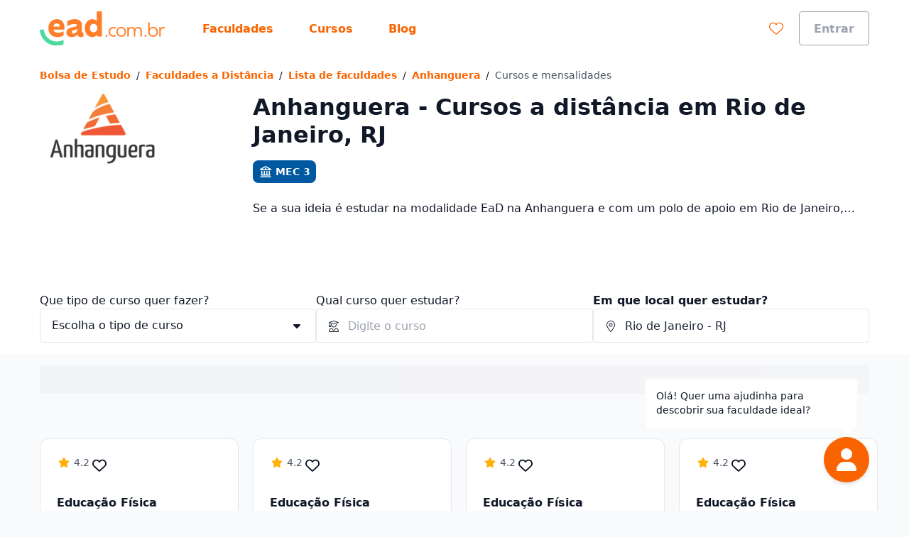

--- FILE ---
content_type: text/html;charset=utf-8
request_url: https://www.ead.com.br/faculdades/anhanguera/cursos/rio-de-janeiro--rio-de-janeiro?ref=iplp_link_list
body_size: 47551
content:
<!DOCTYPE html><html  lang="pt-BR"><head><meta charset="utf-8"><meta name="viewport" content="width=device-width, initial-scale=1"><title>Anhanguera - Cursos EaD em Rio de Janeiro, RJ | EaD.com.br</title><link rel="preconnect" href="https://qb-assets.querobolsa.com.br" crossorigin="anonymous"><link rel="preconnect" href="https://qm-render-ead-cdn.ead.com.br/" crossorigin="anonymous"><style>.qb-layout__page{margin:0 auto;z-index:0}body[data-theme]{--layout-footer-margin:80px}body[data-theme] .qb-layout__footer{margin-top:var(--layout-footer-margin)}</style><style>.ui-modal[data-v-e97ea83f]{z-index:6000}.ui-modal--no-padding[data-v-e97ea83f]{padding:0}</style><style>.iplp[data-v-fd1b3338]{--loading-height-desktop:320px;--loading-height-mobile:435px}</style><style>.qualification-wizard[data-v-4f684822]{z-index:100}.qualification-wizard__icon[data-v-4f684822]{align-items:center;cursor:pointer;display:flex;justify-content:center;position:fixed;z-index:3;--tw-bg-opacity:1;background-color:rgb(250 100 0/var(--tw-bg-opacity,1));border-radius:9999px;bottom:1rem;--tw-shadow:0 4px 6px -1px rgba(0,0,0,.1),0 2px 4px -2px rgba(0,0,0,.1);--tw-shadow-colored:0 4px 6px -1px var(--tw-shadow-color),0 2px 4px -2px var(--tw-shadow-color);box-shadow:var(--tw-ring-offset-shadow,0 0 #0000),var(--tw-ring-shadow,0 0 #0000),var(--tw-shadow);height:3.5rem;right:1.5rem;width:3.5rem}@media(min-width:992px){.qualification-wizard__icon[data-v-4f684822]{bottom:2.5rem;height:4rem;right:3.5rem;width:4rem}}.qualification-wizard__tooltip[data-v-4f684822]{bottom:72px;display:flex;height:72px;pointer-events:none;right:2.25rem;width:300px}@media(min-width:992px){.qualification-wizard__tooltip[data-v-4f684822]{bottom:100px;right:72px}}.qualification-wizard__container[data-v-4f684822]{bottom:0;right:0}@media(min-width:992px){.qualification-wizard__container[data-v-4f684822]{bottom:128px;right:3.5rem}}.qualification-wizard__container[data-v-4f684822],.qualification-wizard__tooltip[data-v-4f684822]{animation:show-up-4f684822 .3s ease 0s;position:fixed;z-index:10}.qualification-wizard__overlay[data-v-4f684822]{background-color:transparent;height:100vh;left:0;position:fixed;top:0;width:100vw;z-index:2}@keyframes show-up-4f684822{0%{opacity:0;transform:translate(125px,210px) scale(.1)}to{opacity:1;transform:translate(0) scale(1)}}</style><style>.blurred-container[data-v-5edbfacd]{overflow:hidden;position:relative}.blurred-container__content[data-v-5edbfacd]{height:100%;-ms-overflow-style:none;overflow-y:scroll;padding-bottom:var(--blurred-padding-size);padding-left:0;padding-right:0;padding-top:var(--blurred-padding-size);scrollbar-width:none}.blurred-container__content[data-v-5edbfacd]::-webkit-scrollbar{background:transparent;height:0;width:0}.blurred-container[data-v-5edbfacd]:after,.blurred-container[data-v-5edbfacd]:before{content:"";height:var(--blurred-padding-size);position:absolute;width:100%}.blurred-container[data-v-5edbfacd]:before{background:linear-gradient(0deg,#ffffff40,#fff);top:0}.blurred-container[data-v-5edbfacd]:after{background:linear-gradient(180deg,#ffffff40,#fff);bottom:0}</style><style>.section-spotlight-iplp[data-v-b2bcea4b]{--tw-bg-opacity:1;background-color:rgb(255 255 255/var(--tw-bg-opacity,1))}.section-spotlight-iplp__title[data-v-b2bcea4b]{margin-bottom:0;margin-top:1rem}@media(min-width:768px){.section-spotlight-iplp__title[data-v-b2bcea4b]{margin-top:0}}.section-spotlight-iplp__description[data-v-b2bcea4b]{margin-bottom:0;margin-top:1.5rem;min-height:114px}@media(min-width:992px){.section-spotlight-iplp__description[data-v-b2bcea4b]{min-height:none}}@media(min-width:992px){.section-spotlight-iplp__description[data-v-b2bcea4b] [data-component=z-text]>div{min-width:687px}}.section-spotlight-iplp__university-image[data-v-b2bcea4b]{height:4rem;-o-object-fit:contain;object-fit:contain;width:113px}@media(min-width:768px){.section-spotlight-iplp__university-image[data-v-b2bcea4b]{height:99px;width:176px}}@media(min-width:992px){.section-spotlight-iplp__non-partner-section-thumb[data-v-b2bcea4b]{margin-top:1rem}}.section-spotlight-iplp__non-partner-section-header[data-v-b2bcea4b]{margin-top:.5rem}.section-spotlight-iplp__score[data-v-b2bcea4b]{align-items:center;display:flex;margin-top:.5rem}.section-spotlight-iplp__score-badge[data-v-b2bcea4b]{margin-left:.5rem}</style><style>@media(min-width:768px){.ui-spotlight__main-content{-moz-column-gap:2rem;column-gap:2rem;display:grid;grid-template-columns:repeat(12,1fr)}}@media(min-width:768px){.ui-spotlight__main-content--child{display:flex}}@media(min-width:768px){.ui-spotlight__main-thumb{grid-column:span 3;text-align:center}}@media(min-width:768px){.ui-spotlight__main-content-wrapper{grid-column:span 9;width:100%}.ui-spotlight__main-content-wrapper--small-content-size{grid-column:span 6}}</style><style>.ui-text-collapse__text{-webkit-box-orient:vertical;display:block;display:-webkit-box;-webkit-hyphens:auto;hyphens:auto;margin-bottom:var(--space-extra-small);margin-top:0;overflow:hidden;overflow-wrap:break-word;text-overflow:ellipsis;word-break:break-word}.ui-text-collapse__link--reserved-space{height:1.5rem}@media(min-width:992px){.ui-text-collapse__link-button--desktop-hidden{display:none}}</style><style>.main-filters[data-v-efc9a084]{padding-bottom:1rem}@media(min-width:992px){.main-filters[data-v-efc9a084]{display:block;height:auto;margin-top:0;padding-top:1rem}}.main-filters__user-location[data-v-efc9a084]{align-items:center;display:flex;width:100%}.main-filters__bottom-sheet-content[data-v-efc9a084]{padding-bottom:1.5rem;padding-top:1.5rem}.main-filters__menu-target[data-v-efc9a084]{align-items:center;display:flex;justify-content:space-between;width:100%;--tw-bg-opacity:1;background-color:rgb(255 255 255/var(--tw-bg-opacity,1));border-width:1px;--tw-border-opacity:1;border-color:rgb(156 163 175/var(--tw-border-opacity,1));border-radius:24px;height:3rem;padding:0 .375rem 0 .5rem}.main-filters[data-v-efc9a084] .filter-selector-modal__target-wrapper{display:block;width:100%}.main-filters__target-label[data-v-efc9a084]{-webkit-box-orient:vertical;display:-webkit-box;-webkit-line-clamp:1;overflow:hidden;text-align:left;text-overflow:ellipsis;white-space:pre-line;width:85%;--tw-text-opacity:1;color:rgb(55 65 81/var(--tw-text-opacity,1));margin-left:.5rem}.main-filters__wrapper-target-icon[data-v-efc9a084]{--tw-bg-opacity:1;background-color:rgb(250 100 0/var(--tw-bg-opacity,1));border-radius:24px;display:flex;height:2rem;justify-content:center;width:2rem}.main-filters__target-icon[data-v-efc9a084]{align-self:center;--tw-text-opacity:1;color:rgb(255 255 255/var(--tw-text-opacity,1))}</style><style>.filter-selector__modal-wrapper[data-v-55341b90]{--modal-padding:32px;display:flex;flex-direction:column;justify-content:space-between;min-height:calc(100vh - var(--modal-padding)*2)}@media(min-width:992px){.filter-selector__modal-wrapper[data-v-55341b90]{--modal-padding:40px;min-height:unset}}.filter-selector__footer[data-v-55341b90]{margin-top:2rem}.filter-selector__footer-modal[data-v-55341b90]{--modal-padding-negative:calc(var(--modal-padding)*-1);--tw-bg-opacity:1;background-color:rgb(255 255 255/var(--tw-bg-opacity,1));bottom:var(--modal-padding-negative);margin-bottom:var(--modal-padding-negative);margin-left:var(--modal-padding-negative);margin-right:var(--modal-padding-negative);position:sticky;--tw-shadow:0 0 0 1px #d5d9e0 inset,0 -8px 16px -8px rgba(19,23,26,.24);--tw-shadow-colored:inset 0 0 0 1px var(--tw-shadow-color),0 -8px 16px -8px var(--tw-shadow-color);box-shadow:var(--tw-ring-offset-shadow,0 0 #0000),var(--tw-ring-shadow,0 0 #0000),var(--tw-shadow);padding-bottom:1rem;padding-left:var(--modal-padding);padding-right:var(--modal-padding);padding-top:1rem}</style><style>.filter-selector-bottom-sheet__target[data-v-f2c0c5a4]{display:inline-block;white-space:nowrap;width:100%}.filter-selector-bottom-sheet--padding[data-v-f2c0c5a4]{padding:2rem}</style><style>.course-autocomplete__no-result[data-v-70ea4d9a]{--tw-text-opacity:1;color:rgb(55 65 81/var(--tw-text-opacity,1));padding:1rem}</style><style>.location-autocomplete__loading[data-v-ce7fcd41]{--tw-text-opacity:1;color:rgb(55 65 81/var(--tw-text-opacity,1));display:block;padding:1rem}</style><style>@font-face{font-family:Red Hat Text;src:local("Red Hat Text Regular"),local("Red Hat Text"),url(https://qm-render-ead-cdn.ead.com.br/_fonts/SUC9Zh5xWnsdKXxkeRkZl0Ft_NJzndvX9qKLLz5uEo0-1w6A42Fln66vM5lpH8Sgkt56XEqnwvprVizvHMe1uOg.woff2) format(woff2);font-display:swap;unicode-range:U+0100-02BA,U+02BD-02C5,U+02C7-02CC,U+02CE-02D7,U+02DD-02FF,U+0304,U+0308,U+0329,U+1D00-1DBF,U+1E00-1E9F,U+1EF2-1EFF,U+2020,U+20A0-20AB,U+20AD-20C0,U+2113,U+2C60-2C7F,U+A720-A7FF;font-weight:400;font-style:normal}@font-face{font-family:"Red Hat Text Fallback: Arial";src:local("Arial");size-adjust:100.269%;ascent-override:101.5269%;descent-override:30.4182%;line-gap-override:0%}@font-face{font-family:Red Hat Text;src:local("Red Hat Text Regular"),local("Red Hat Text"),url(https://qm-render-ead-cdn.ead.com.br/_fonts/ALD2IRVMlu_1s6VGKCEATHYceC-WvFcI4CSUFzWzCNA-YRsRFXOnHHmvcjcDY5TVFdRn67ymVQgaNYsP58i_xKY.woff2) format(woff2);font-display:swap;unicode-range:U+0000-00FF,U+0131,U+0152-0153,U+02BB-02BC,U+02C6,U+02DA,U+02DC,U+0304,U+0308,U+0329,U+2000-206F,U+20AC,U+2122,U+2191,U+2193,U+2212,U+2215,U+FEFF,U+FFFD;font-weight:400;font-style:normal}@font-face{font-family:Red Hat Text;src:local("Red Hat Text Medium"),url(/_fonts/SUC9Zh5xWnsdKXxkeRkZl0Ft_NJzndvX9qKLLz5uEo0-1w6A42Fln66vM5lpH8Sgkt56XEqnwvprVizvHMe1uOg.woff2) format(woff2);font-display:swap;unicode-range:U+0100-02BA,U+02BD-02C5,U+02C7-02CC,U+02CE-02D7,U+02DD-02FF,U+0304,U+0308,U+0329,U+1D00-1DBF,U+1E00-1E9F,U+1EF2-1EFF,U+2020,U+20A0-20AB,U+20AD-20C0,U+2113,U+2C60-2C7F,U+A720-A7FF;font-weight:500;font-style:normal}@font-face{font-family:Red Hat Text;src:local("Red Hat Text Medium"),url(/_fonts/ALD2IRVMlu_1s6VGKCEATHYceC-WvFcI4CSUFzWzCNA-YRsRFXOnHHmvcjcDY5TVFdRn67ymVQgaNYsP58i_xKY.woff2) format(woff2);font-display:swap;unicode-range:U+0000-00FF,U+0131,U+0152-0153,U+02BB-02BC,U+02C6,U+02DA,U+02DC,U+0304,U+0308,U+0329,U+2000-206F,U+20AC,U+2122,U+2191,U+2193,U+2212,U+2215,U+FEFF,U+FFFD;font-weight:500;font-style:normal}@font-face{font-family:Red Hat Text;src:local("Red Hat Text SemiBold"),url(/_fonts/SUC9Zh5xWnsdKXxkeRkZl0Ft_NJzndvX9qKLLz5uEo0-1w6A42Fln66vM5lpH8Sgkt56XEqnwvprVizvHMe1uOg.woff2) format(woff2);font-display:swap;unicode-range:U+0100-02BA,U+02BD-02C5,U+02C7-02CC,U+02CE-02D7,U+02DD-02FF,U+0304,U+0308,U+0329,U+1D00-1DBF,U+1E00-1E9F,U+1EF2-1EFF,U+2020,U+20A0-20AB,U+20AD-20C0,U+2113,U+2C60-2C7F,U+A720-A7FF;font-weight:600;font-style:normal}@font-face{font-family:Red Hat Text;src:local("Red Hat Text SemiBold"),url(/_fonts/ALD2IRVMlu_1s6VGKCEATHYceC-WvFcI4CSUFzWzCNA-YRsRFXOnHHmvcjcDY5TVFdRn67ymVQgaNYsP58i_xKY.woff2) format(woff2);font-display:swap;unicode-range:U+0000-00FF,U+0131,U+0152-0153,U+02BB-02BC,U+02C6,U+02DA,U+02DC,U+0304,U+0308,U+0329,U+2000-206F,U+20AC,U+2122,U+2191,U+2193,U+2212,U+2215,U+FEFF,U+FFFD;font-weight:600;font-style:normal}@font-face{font-family:Red Hat Text;src:local("Red Hat Text Bold"),url(/_fonts/SUC9Zh5xWnsdKXxkeRkZl0Ft_NJzndvX9qKLLz5uEo0-1w6A42Fln66vM5lpH8Sgkt56XEqnwvprVizvHMe1uOg.woff2) format(woff2);font-display:swap;unicode-range:U+0100-02BA,U+02BD-02C5,U+02C7-02CC,U+02CE-02D7,U+02DD-02FF,U+0304,U+0308,U+0329,U+1D00-1DBF,U+1E00-1E9F,U+1EF2-1EFF,U+2020,U+20A0-20AB,U+20AD-20C0,U+2113,U+2C60-2C7F,U+A720-A7FF;font-weight:700;font-style:normal}@font-face{font-family:Red Hat Text;src:local("Red Hat Text Bold"),url(/_fonts/ALD2IRVMlu_1s6VGKCEATHYceC-WvFcI4CSUFzWzCNA-YRsRFXOnHHmvcjcDY5TVFdRn67ymVQgaNYsP58i_xKY.woff2) format(woff2);font-display:swap;unicode-range:U+0000-00FF,U+0131,U+0152-0153,U+02BB-02BC,U+02C6,U+02DA,U+02DC,U+0304,U+0308,U+0329,U+2000-206F,U+20AC,U+2122,U+2191,U+2193,U+2212,U+2215,U+FEFF,U+FFFD;font-weight:700;font-style:normal}@font-face{font-family:Red Hat Text;src:local("Red Hat Text Regular"),local("Red Hat Text"),url(https://qm-render-ead-cdn.ead.com.br/_fonts/1ZTlEDqU4DtwDJiND8f6qaugUpa0RIDvQl-v7iM6l54-xV3WbaWmyR9WYlCLJLZYTUUafSUmXBBXBA_Uc3xh0Bk.woff) format(woff);font-display:swap;font-weight:400;font-style:normal}@font-face{font-family:Red Hat Text;src:local("Red Hat Text Medium"),url(https://qm-render-ead-cdn.ead.com.br/_fonts/1ZTlEDqU4DtwDJiND8f6qaugUpa0RIDvQl-v7iM6l54-vnosgyHpgxwt5pWy3kj3b3l1GlexEnG9WXt_SVAcy2k.woff) format(woff);font-display:swap;font-weight:500;font-style:normal}@font-face{font-family:Red Hat Text;src:local("Red Hat Text SemiBold"),url(https://qm-render-ead-cdn.ead.com.br/_fonts/1ZTlEDqU4DtwDJiND8f6qaugUpa0RIDvQl-v7iM6l54-HYlFSfMDP3ClqZaxg9krqhlL9GoOny0pX11wp8hfCbg.woff) format(woff);font-display:swap;font-weight:600;font-style:normal}@font-face{font-family:Red Hat Text;src:local("Red Hat Text Bold"),url(https://qm-render-ead-cdn.ead.com.br/_fonts/1ZTlEDqU4DtwDJiND8f6qaugUpa0RIDvQl-v7iM6l54-MV_KBc9AdEOwRSBdTfeoAELfMTSi6ev0WJNNVqadaQI.woff) format(woff);font-display:swap;font-weight:700;font-style:normal}.location-autocomplete__error[data-v-ce7fcd41]{--tw-text-opacity:1;color:rgb(55 65 81/var(--tw-text-opacity,1));display:block;font-family:Red Hat Text,"Red Hat Text Fallback: Arial",ui-sans-serif,system-ui,sans-serif,Apple Color Emoji,Segoe UI Emoji,Segoe UI Symbol,Noto Color Emoji;font-weight:600;padding:1rem}.location-autocomplete__instruction[data-v-ce7fcd41]{--tw-bg-opacity:1;background-color:rgb(249 250 251/var(--tw-bg-opacity,1));border-bottom-width:1px;border-style:solid;border-top-width:1px;--tw-border-opacity:1;border-color:rgb(249 250 251/var(--tw-border-opacity,1));padding:.5rem 1rem;text-transform:uppercase}.location-autocomplete__instruction[data-v-ce7fcd41]:first-child{border-top-left-radius:inherit;border-top-right-radius:inherit}.location-autocomplete__extra-action[data-v-ce7fcd41]{background-color:transparent;border-width:0;cursor:pointer;font-weight:var(--font-weight-medium);padding:1rem;width:100%}.location-autocomplete__extra-action-container[data-v-ce7fcd41]{align-items:center;display:flex;justify-content:flex-start;text-align:left;--tw-text-opacity:1;color:rgb(250 100 0/var(--tw-text-opacity,1))}.location-autocomplete__extra-action-icon[data-v-ce7fcd41]{flex-shrink:0;height:1.5rem;margin-right:.5rem;width:18px}.location-autocomplete__extra-action-icon--square[data-v-ce7fcd41]{height:18px}.location-autocomplete__extra-action-text[data-v-ce7fcd41]{text-decoration:underline}.location-autocomplete__no-result[data-v-ce7fcd41]{padding:1rem}</style><style>.promoted-filters[data-v-42786aeb]{min-height:var(--element-height)}.promoted-filters__container[data-v-42786aeb]{--tw-bg-opacity:1;background-color:rgb(249 250 251/var(--tw-bg-opacity,1));padding-bottom:1.5rem;padding-top:1rem;width:100%}@media(min-width:992px){.promoted-filters__container[data-v-42786aeb]{padding-bottom:1.5rem;padding-top:1rem}}.promoted-filters__container--is-sticky[data-v-42786aeb]{--tw-shadow:0 4px 6px -1px rgba(0,0,0,.1),0 2px 4px -2px rgba(0,0,0,.1);--tw-shadow-colored:0 4px 6px -1px var(--tw-shadow-color),0 2px 4px -2px var(--tw-shadow-color);box-shadow:var(--tw-ring-offset-shadow,0 0 #0000),var(--tw-ring-shadow,0 0 #0000),var(--tw-shadow);position:fixed;top:0;transition:top .3s ease-in-out;z-index:1000}.promoted-filters__container--is-hidden[data-v-42786aeb]{top:calc(var(--element-height)*-1)}.promoted-filters__content-wrapper[data-v-42786aeb]{align-items:center;display:flex;height:100%;justify-content:space-between;overflow-y:auto}@media(min-width:992px){.promoted-filters__content-wrapper[data-v-42786aeb]{overflow:visible}}.promoted-filters__selectors[data-v-42786aeb]{align-items:center;display:flex}@media(min-width:992px){.promoted-filters__selectors[data-v-42786aeb]{align-items:center}}.promoted-filters__offer-comparison[data-v-42786aeb]{margin-left:.25rem}.promoted-filters__filter[data-v-42786aeb]{display:inline-block;margin-left:.75rem;white-space:normal}@media(min-width:992px){.promoted-filters__filter[data-v-42786aeb]{margin-left:.5rem}}.promoted-filters__filter--firts-item[data-v-42786aeb]{margin-left:0}.promoted-filters__button-label-wrapper[data-v-42786aeb]{align-items:center;display:flex;gap:.5rem}.promoted-filters__active-filters-count-wrapper[data-v-42786aeb]{--tw-bg-opacity:1;background-color:rgb(255 255 255/var(--tw-bg-opacity,1));border-radius:.5rem;display:flex;height:1rem;justify-content:center;width:1rem}.promoted-filter__active-filters-count[data-v-42786aeb]{align-self:center;font-weight:900;--tw-text-opacity:1;color:rgb(250 100 0/var(--tw-text-opacity,1))}.promoted-filters__filter-divider[data-v-42786aeb]{--tw-bg-opacity:1;background-color:rgb(229 231 235/var(--tw-bg-opacity,1));height:2rem;margin-left:.75rem;width:.125rem}@media(min-width:992px){.promoted-filters__filter-divider[data-v-42786aeb]{margin-left:1rem;margin-right:.5rem}}.promoted-filters__cleaner[data-v-42786aeb]{margin-left:.5rem;white-space:nowrap}</style><style>.offer-search-list[data-v-67afa623]{display:grid;gap:1rem;grid-template-columns:minmax(0,1fr);list-style:none;margin-bottom:1rem;margin-top:.5rem;padding-left:0}@media(min-width:640px){.offer-search-list[data-v-67afa623]{grid-template-columns:repeat(2,minmax(0,1fr));margin-bottom:1.5rem}}@media(min-width:992px){.offer-search-list[data-v-67afa623]{gap:2rem}}@media(min-width:1200px){.offer-search-list[data-v-67afa623]{grid-template-columns:repeat(3,minmax(0,1fr))}}@media(min-width:640px){.offer-search-list__banner[data-v-67afa623]{grid-column:1/span 2}}@media(min-width:1200px){.offer-search-list__banner[data-v-67afa623]{grid-column:1/span 3}}@media(min-width:1200px){.offer-search-list--two-columns[data-v-67afa623]{grid-template-columns:repeat(2,minmax(0,1fr))}}@media(min-width:640px){.offer-search-list--two-columns .offer-search-list__banner[data-v-67afa623]{grid-column:1/span 2}}@media(min-width:1200px){.offer-search-list--two-columns .offer-search-list__banner[data-v-67afa623]{grid-column:1/span 4}}@media(min-width:1200px){.offer-search-list--four-columns[data-v-67afa623]{grid-template-columns:repeat(4,minmax(0,1fr))}}@media(min-width:640px){.offer-search-list--four-columns .offer-search-list__banner[data-v-67afa623]{grid-column:1/span 2}}@media(min-width:1200px){.offer-search-list--four-columns .offer-search-list__banner[data-v-67afa623]{grid-column:1/span 4}}</style><style>.offer-search-card-picker{--size-logo-height:40px;--size-title-height:40px;--size-description-height:40px;--size-student-reviews-height:20px;--space-student-reviews-top:8px;--size-shift-selector-height:24px;--size-shift-selector-xplp-height:64px;--size-campus-selector-proposal-height:24px;--space-shift-selector-top:16px;--size-price-height:72px;--size-special-conditions-height:16px;--size-campus-height:16px;height:100%;min-height:440px;min-width:280px}.offer-search-card-picker__logo{height:var(--size-logo-height);margin-bottom:0;margin-top:0}.offer-search-card-picker__title{height:var(--size-title-height);margin-bottom:0;margin-top:.5rem}.offer-search-card-picker__description{height:var(--size-description-height);margin-bottom:0;margin-top:.25rem}.offer-search-card-picker__student-reviews{height:var(--size-student-reviews-height);margin-top:var(--space-student-reviews-top);padding-left:0}.offer-search-card-picker__shift-selector{height:var(--size-shift-selector-height);margin-top:.5rem}.offer-search-card-picker__shift-selector-xplp{height:var(--size-shift-selector-xplp-height);margin-top:.5rem}.offer-search-card-picker__campus-selector{height:var(--size-campus-selector-proposal-height);margin-top:.5rem}.offer-search-card-picker__campus-selector--virtual{display:flex;height:60px;margin-top:0}.offer-search-card-picker__price{height:var(--size-price-height);margin-top:.5rem}.offer-search-card-picker__price--small{height:52px}.offer-search-card-picker__special-conditions{height:var(--size-special-conditions-height);margin-bottom:1rem;margin-top:.75rem}.offer-search-card-picker__campus{height:var(--size-campus-height);margin-top:1rem}.offer-search-card-picker__checkout-cta{height:2rem;margin-top:1rem}.offer-search-card-picker__pdp-cta{height:2rem;margin-top:.5rem}</style><style>.offer-search-card__wrapper[data-v-06e7ab09]{height:100%;position:relative}.offer-search-card[data-v-06e7ab09]{--tw-bg-opacity:1;background-color:rgb(255 255 255/var(--tw-bg-opacity,1));border-radius:.75rem;--tw-shadow:0 0 0 1px #e5e7eb inset;--tw-shadow-colored:inset 0 0 0 1px var(--tw-shadow-color);box-shadow:var(--tw-ring-offset-shadow,0 0 #0000),var(--tw-ring-shadow,0 0 #0000),var(--tw-shadow);display:grid;grid-template-rows:190px 14px 14px 218px;max-height:436px;min-width:278px}@media not (max-width:1200px){.offer-search-card[data-v-06e7ab09]{max-height:438px;max-width:278px}}.offer-search-card__is-loading[data-v-06e7ab09]{border-radius:.75rem;height:100%;max-height:436px;min-width:278px;position:absolute;width:100%;z-index:1}@media not (max-width:1200px){.offer-search-card__is-loading[data-v-06e7ab09]{max-height:438px;max-width:278px}}.offer-search-card__top-content[data-v-06e7ab09]{display:grid;gap:.375rem;grid-column:1/2;grid-row:1;grid-template-rows:40px 40px 68px;padding:1.5rem 1.5rem 0}.offer-search-card__icon-content-wrapper[data-v-06e7ab09]{align-items:start;display:flex;gap:.5rem}.offer-search-card__complementary-info[data-v-06e7ab09]{display:flex;flex-wrap:nowrap;grid-row:1;justify-content:space-between}.offer-search-card__complementary-info:not(:has(.offer-search-card__logo)) .offer-search-card__icon-content-wrapper[data-v-06e7ab09]{flex-grow:1;justify-content:space-between}.offer-search-card__logo-image[data-v-06e7ab09]{cursor:pointer;height:2.5rem;max-height:2.5rem;-o-object-fit:contain;object-fit:contain;-o-object-position:left;object-position:left;width:110px}.offer-search-card__title-wrapper[data-v-06e7ab09]{display:flex;grid-row:2}.offer-search-card__title[data-v-06e7ab09]{align-self:center;-webkit-box-orient:vertical;cursor:pointer;display:-webkit-box;-webkit-line-clamp:2;margin:0;overflow:hidden;text-overflow:ellipsis}.offer-search-card__main-info-wrapper[data-v-06e7ab09]{grid-row:3}.offer-search-card__main-info[data-v-06e7ab09]{display:grid;grid-template-rows:auto 18px}.offer-search-card__price-picker[data-v-06e7ab09]{grid-row:1}.offer-search-card__special-condition[data-v-06e7ab09]{font-size:.75rem;grid-row:2;line-height:1.48}.offer-search-card__middle-content[data-v-06e7ab09]{display:flex;grid-column:1/2;grid-row:2/4;justify-content:end;position:relative;z-index:1}.offer-search-card__campaign-label[data-v-06e7ab09]{right:-8px}.offer-search-card__bottom-content[data-v-06e7ab09]{border-radius:.75rem;box-shadow:0 -5px 6px -6px #12151826,inset 0 0 0 .2px #d5d9e0;display:grid;gap:.75rem;grid-column:1/2;grid-row:3/5;grid-template-rows:40px 40px 76px;padding:1.5rem}.offer-search-card__selector-1[data-v-06e7ab09]{grid-row:1}.offer-search-card__selector-2[data-v-06e7ab09]{grid-row:2}.offer-search-card__ctas[data-v-06e7ab09]{grid-row:3}</style><style>.ui-loading{--height:var(--loading-height-mobile,100%);align-items:center;display:flex;height:var(--height);justify-content:center}@media(min-width:992px){.ui-loading{--height:var(--loading-height-desktop,100%)}}.ui-loading .ui-loading__z-loading{width:5rem}</style><style>.ui-rate-simplified-star[data-v-e56381de]{display:flex;flex:row nowrap}</style><style>.ui-wish-button[data-v-e069c538]{background:transparent;border:none;cursor:pointer;margin:0;outline:none;padding:0;transition:color .2s ease-in-out}.ui-wish-icon--active[data-v-e069c538]{--tw-text-opacity:1;color:rgb(218 30 40/var(--tw-text-opacity,1))}@keyframes pop-e069c538{0%{transform:scale(1)}50%{transform:scale(1.2)}to{transform:scale(1)}}.ui-wish-icon--popping[data-v-e069c538]{animation:pop-e069c538 .4s ease}</style><style>.offer-search-card-price__wrapper{display:grid;grid-template-rows:20px 24px}.offer-search-card-price__top-info{grid-row:1}.offer-search-card-price__bottom-info{grid-row:2}</style><style>.select-target{align-items:center;display:flex;gap:.75rem;justify-content:space-between}.select-target__text-wrapper{display:flex;flex-direction:column}.select-target__description,.select-target__title{max-width:170px;overflow:hidden;text-overflow:ellipsis;white-space:nowrap}</style><style>.offer-search-card-cta-proposal{display:flex;flex-direction:column;gap:.5rem;height:100%;justify-content:flex-end}</style><style>.offer-recommendation-section{margin-bottom:4rem;padding-bottom:2rem;padding-top:3rem}@media(min-width:992px){.offer-recommendation-section{padding-top:4rem}}</style><style>@media(min-width:992px){.page-section{align-items:start;display:grid;grid-gap:16px;grid-template:"title content" auto/280px minmax(auto,800px);justify-content:space-between;width:100%}}.page-section__title-container{grid-area:title;margin-bottom:2rem}@media(min-width:992px){.page-section__title-container{margin-bottom:0}}@media(min-width:992px){.page-section--horizontal-follow>.page-section__title-container{position:sticky;top:5rem}}@media(min-width:992px){.page-section--vertical{display:block}}.page-section__title{margin-bottom:0;margin-top:0}.page-section__content{grid-area:content}</style><style>.offer-recommendation-carousel--lite{padding-bottom:0;padding-top:0}.offer-recommendation-carousel__chunk-wrapper{display:grid;grid-gap:16px}</style><style>.page-section-faq__wrapper[data-v-684ae24e]{display:grid;grid-gap:32px;grid-template-columns:1fr}@media(min-width:992px){.page-section-faq__wrapper[data-v-684ae24e]{grid-template-columns:1fr 1fr}}.page-section-faq__item-title[data-v-684ae24e]{margin-bottom:1rem;margin-top:0}.page-section-faq__item-text[data-v-684ae24e]{margin-bottom:0;margin-top:0}</style><style>.page-section-link-list__item[data-v-23955c01]{align-items:center;display:flex;gap:1rem}.page-section-link-list__icon[data-v-23955c01]{flex-shrink:0}.page-section-link-list__ellipsis[data-v-23955c01]{-webkit-box-orient:vertical;display:-webkit-box;-webkit-hyphens:auto;hyphens:auto;-webkit-line-clamp:1;overflow:hidden;overflow-wrap:break-word;text-overflow:ellipsis;word-break:break-word}</style><style>.ui-list[data-v-2ca794a0]{display:grid;grid-auto-columns:1fr;grid-auto-flow:row;grid-auto-rows:auto;grid-template-columns:1fr}@media(min-width:992px){.ui-list[data-v-2ca794a0]{-moz-column-gap:2rem;column-gap:2rem;grid-auto-flow:column}}.ui-list__row[data-v-2ca794a0]{padding:1rem;position:relative;width:100%}.ui-list__row[data-v-2ca794a0]:after{--tw-bg-opacity:1;background-color:rgb(243 244 246/var(--tw-bg-opacity,1));bottom:0;content:"";height:1px;left:0;position:absolute;right:0}@media(min-width:992px){.ui-list__row[data-v-2ca794a0]:last-child:after{content:none}}.ui-list__column:last-child .ui-list__row[data-v-2ca794a0]:last-child:after{content:none}.ui-list__toggle-button[data-v-2ca794a0]{margin-top:1.5rem}.ui-list__toggle-icon[data-v-2ca794a0]{vertical-align:middle}</style><link rel="stylesheet" href="https://qm-render-ead-cdn.ead.com.br/quero-marketplace-render/entry.dTqKLrZs.css" crossorigin><link rel="stylesheet" href="https://qm-render-ead-cdn.ead.com.br/quero-marketplace-render/index.BZxYd51M.css" crossorigin><link rel="stylesheet" href="https://qm-render-ead-cdn.ead.com.br/quero-marketplace-render/location-autocomplete.B38O7AJH.css" crossorigin><link rel="stylesheet" href="https://qm-render-ead-cdn.ead.com.br/quero-marketplace-render/course-autocomplete.B1O5w38_.css" crossorigin><link rel="stylesheet" href="https://qm-render-ead-cdn.ead.com.br/quero-marketplace-render/lead-collector-success.B03etl5_.css" crossorigin><link rel="stylesheet" href="https://qm-render-ead-cdn.ead.com.br/quero-marketplace-render/ui-loading.CYhOm1VW.css" crossorigin><link rel="stylesheet" href="https://qm-render-ead-cdn.ead.com.br/quero-marketplace-render/use-iplp-offer-search.BDtBVe7d.css" crossorigin><link rel="stylesheet" href="https://qm-render-ead-cdn.ead.com.br/quero-marketplace-render/qualification-wizard.CMVb0nji.css" crossorigin><link rel="stylesheet" href="https://qm-render-ead-cdn.ead.com.br/quero-marketplace-render/lead-collector-banner.CwvtIlZv.css" crossorigin><link rel="stylesheet" href="https://qm-render-ead-cdn.ead.com.br/quero-marketplace-render/offer-search-filter.CGlWnKJw.css" crossorigin><link rel="stylesheet" href="https://qm-render-ead-cdn.ead.com.br/quero-marketplace-render/z-slider.Yv3fa8HR.css" crossorigin><link rel="stylesheet" href="https://qm-render-ead-cdn.ead.com.br/quero-marketplace-render/offer-recommendation-carousel.COJKFBOW.css" crossorigin><link rel="stylesheet" href="https://qm-render-ead-cdn.ead.com.br/quero-marketplace-render/index.BZrZacaq.css" crossorigin><link rel="stylesheet" href="https://qm-render-ead-cdn.ead.com.br/quero-marketplace-render/ui-tag-filter.LQYmFADe.css" crossorigin><link rel="stylesheet" href="https://qm-render-ead-cdn.ead.com.br/quero-marketplace-render/ui-list.DGwyju22.css" crossorigin><link rel="stylesheet" href="https://qm-render-ead-cdn.ead.com.br/quero-marketplace-render/lead-collector-form.CZy2ZCy_.css" crossorigin><link rel="stylesheet" href="https://qm-render-ead-cdn.ead.com.br/quero-marketplace-render/page-section-link-list.CUHgUluw.css" crossorigin><link rel="stylesheet" href="https://qm-render-ead-cdn.ead.com.br/quero-marketplace-render/ui-text-collapse.DlmzxM9X.css" crossorigin><link rel="modulepreload" as="script" crossorigin href="https://qm-render-ead-cdn.ead.com.br/quero-marketplace-render/B8-77ZYA.js"><link rel="modulepreload" as="script" crossorigin href="https://qm-render-ead-cdn.ead.com.br/quero-marketplace-render/BUrlfZ7g.js"><link rel="modulepreload" as="script" crossorigin href="https://qm-render-ead-cdn.ead.com.br/quero-marketplace-render/DnCWzwtw.js"><link rel="modulepreload" as="script" crossorigin href="https://qm-render-ead-cdn.ead.com.br/quero-marketplace-render/aneRfQQJ.js"><link rel="modulepreload" as="script" crossorigin href="https://qm-render-ead-cdn.ead.com.br/quero-marketplace-render/8I8R7izr.js"><link rel="modulepreload" as="script" crossorigin href="https://qm-render-ead-cdn.ead.com.br/quero-marketplace-render/CPw1B_ry.js"><link rel="modulepreload" as="script" crossorigin href="https://qm-render-ead-cdn.ead.com.br/quero-marketplace-render/BtyhPAg0.js"><link rel="modulepreload" as="script" crossorigin href="https://qm-render-ead-cdn.ead.com.br/quero-marketplace-render/m9_b9nEs.js"><link rel="modulepreload" as="script" crossorigin href="https://qm-render-ead-cdn.ead.com.br/quero-marketplace-render/W70oDzYj.js"><link rel="modulepreload" as="script" crossorigin href="https://qm-render-ead-cdn.ead.com.br/quero-marketplace-render/BQ-XouSG.js"><link rel="modulepreload" as="script" crossorigin href="https://qm-render-ead-cdn.ead.com.br/quero-marketplace-render/DfVhYxFi.js"><link rel="modulepreload" as="script" crossorigin href="https://qm-render-ead-cdn.ead.com.br/quero-marketplace-render/BeXKygrq.js"><link rel="modulepreload" as="script" crossorigin href="https://qm-render-ead-cdn.ead.com.br/quero-marketplace-render/BhRJy1s_.js"><link rel="modulepreload" as="script" crossorigin href="https://qm-render-ead-cdn.ead.com.br/quero-marketplace-render/CZjIk94Y.js"><link rel="modulepreload" as="script" crossorigin href="https://qm-render-ead-cdn.ead.com.br/quero-marketplace-render/DGC2-x5s.js"><link rel="modulepreload" as="script" crossorigin href="https://qm-render-ead-cdn.ead.com.br/quero-marketplace-render/D69YN1r2.js"><link rel="modulepreload" as="script" crossorigin href="https://qm-render-ead-cdn.ead.com.br/quero-marketplace-render/C9XPQ3mL.js"><link rel="modulepreload" as="script" crossorigin href="https://qm-render-ead-cdn.ead.com.br/quero-marketplace-render/C9KEVAlD.js"><link rel="modulepreload" as="script" crossorigin href="https://qm-render-ead-cdn.ead.com.br/quero-marketplace-render/D1E742Eh.js"><link rel="modulepreload" as="script" crossorigin href="https://qm-render-ead-cdn.ead.com.br/quero-marketplace-render/DlgkNWXx.js"><link rel="modulepreload" as="script" crossorigin href="https://qm-render-ead-cdn.ead.com.br/quero-marketplace-render/DDcJ_bcM.js"><link rel="modulepreload" as="script" crossorigin href="https://qm-render-ead-cdn.ead.com.br/quero-marketplace-render/DZc7RHro.js"><link rel="modulepreload" as="script" crossorigin href="https://qm-render-ead-cdn.ead.com.br/quero-marketplace-render/CPyqKJp3.js"><link rel="modulepreload" as="script" crossorigin href="https://qm-render-ead-cdn.ead.com.br/quero-marketplace-render/xMwqFt42.js"><link rel="modulepreload" as="script" crossorigin href="https://qm-render-ead-cdn.ead.com.br/quero-marketplace-render/BmzZDMiW.js"><link rel="modulepreload" as="script" crossorigin href="https://qm-render-ead-cdn.ead.com.br/quero-marketplace-render/C1MF8Ngb.js"><link rel="modulepreload" as="script" crossorigin href="https://qm-render-ead-cdn.ead.com.br/quero-marketplace-render/Caf-_J8j.js"><link rel="modulepreload" as="script" crossorigin href="https://qm-render-ead-cdn.ead.com.br/quero-marketplace-render/Cj99RmFE.js"><link rel="modulepreload" as="script" crossorigin href="https://qm-render-ead-cdn.ead.com.br/quero-marketplace-render/BYP5Y_br.js"><link rel="modulepreload" as="script" crossorigin href="https://qm-render-ead-cdn.ead.com.br/quero-marketplace-render/CG222XTK.js"><link rel="modulepreload" as="script" crossorigin href="https://qm-render-ead-cdn.ead.com.br/quero-marketplace-render/C5p8HjRE.js"><link rel="modulepreload" as="script" crossorigin href="https://qm-render-ead-cdn.ead.com.br/quero-marketplace-render/k1BBP-0l.js"><link rel="modulepreload" as="script" crossorigin href="https://qm-render-ead-cdn.ead.com.br/quero-marketplace-render/C6ySbsg5.js"><link rel="modulepreload" as="script" crossorigin href="https://qm-render-ead-cdn.ead.com.br/quero-marketplace-render/eqfoEKrI.js"><link rel="modulepreload" as="script" crossorigin href="https://qm-render-ead-cdn.ead.com.br/quero-marketplace-render/CvwgIMHR.js"><link rel="modulepreload" as="script" crossorigin href="https://qm-render-ead-cdn.ead.com.br/quero-marketplace-render/DCpmybzE.js"><link rel="modulepreload" as="script" crossorigin href="https://qm-render-ead-cdn.ead.com.br/quero-marketplace-render/DKX-KXZl.js"><link rel="modulepreload" as="script" crossorigin href="https://qm-render-ead-cdn.ead.com.br/quero-marketplace-render/EyF2EVNj.js"><link rel="modulepreload" as="script" crossorigin href="https://qm-render-ead-cdn.ead.com.br/quero-marketplace-render/DfDB_X9Y.js"><link rel="modulepreload" as="script" crossorigin href="https://qm-render-ead-cdn.ead.com.br/quero-marketplace-render/COJpqU40.js"><link rel="modulepreload" as="script" crossorigin href="https://qm-render-ead-cdn.ead.com.br/quero-marketplace-render/DxV5aRwd.js"><link rel="modulepreload" as="script" crossorigin href="https://qm-render-ead-cdn.ead.com.br/quero-marketplace-render/BVzqtVmU.js"><link rel="modulepreload" as="script" crossorigin href="https://qm-render-ead-cdn.ead.com.br/quero-marketplace-render/BQuX3oNB.js"><link rel="modulepreload" as="script" crossorigin href="https://qm-render-ead-cdn.ead.com.br/quero-marketplace-render/DNQ45S_7.js"><link rel="modulepreload" as="script" crossorigin href="https://qm-render-ead-cdn.ead.com.br/quero-marketplace-render/CGAd5voa.js"><link rel="modulepreload" as="script" crossorigin href="https://qm-render-ead-cdn.ead.com.br/quero-marketplace-render/CIyEaOfN.js"><link rel="modulepreload" as="script" crossorigin href="https://qm-render-ead-cdn.ead.com.br/quero-marketplace-render/Dz8wwKud.js"><link rel="modulepreload" as="script" crossorigin href="https://qm-render-ead-cdn.ead.com.br/quero-marketplace-render/Brzy3FTe.js"><link rel="modulepreload" as="script" crossorigin href="https://qm-render-ead-cdn.ead.com.br/quero-marketplace-render/Ba0vEMzg.js"><link rel="modulepreload" as="script" crossorigin href="https://qm-render-ead-cdn.ead.com.br/quero-marketplace-render/Dnca8G-j.js"><link rel="modulepreload" as="script" crossorigin href="https://qm-render-ead-cdn.ead.com.br/quero-marketplace-render/Bn0SsStY.js"><link rel="modulepreload" as="script" crossorigin href="https://qm-render-ead-cdn.ead.com.br/quero-marketplace-render/Ds6P2p5u.js"><link rel="modulepreload" as="script" crossorigin href="https://qm-render-ead-cdn.ead.com.br/quero-marketplace-render/B9HneV1D.js"><link rel="modulepreload" as="script" crossorigin href="https://qm-render-ead-cdn.ead.com.br/quero-marketplace-render/B6idc_Ug.js"><link rel="modulepreload" as="script" crossorigin href="https://qm-render-ead-cdn.ead.com.br/quero-marketplace-render/CKfph2xn.js"><link rel="modulepreload" as="script" crossorigin href="https://qm-render-ead-cdn.ead.com.br/quero-marketplace-render/p8RL5Xse.js"><link rel="modulepreload" as="script" crossorigin href="https://qm-render-ead-cdn.ead.com.br/quero-marketplace-render/DGMoNm0E.js"><link rel="modulepreload" as="script" crossorigin href="https://qm-render-ead-cdn.ead.com.br/quero-marketplace-render/1NXg3gEO.js"><link rel="modulepreload" as="script" crossorigin href="https://qm-render-ead-cdn.ead.com.br/quero-marketplace-render/DdO1jOsN.js"><link rel="modulepreload" as="script" crossorigin href="https://qm-render-ead-cdn.ead.com.br/quero-marketplace-render/67DvoQH2.js"><link rel="modulepreload" as="script" crossorigin href="https://qm-render-ead-cdn.ead.com.br/quero-marketplace-render/B97GUFi9.js"><link rel="modulepreload" as="script" crossorigin href="https://qm-render-ead-cdn.ead.com.br/quero-marketplace-render/Oa4iXt4C.js"><link rel="modulepreload" as="script" crossorigin href="https://qm-render-ead-cdn.ead.com.br/quero-marketplace-render/BXkWoSbg.js"><link rel="modulepreload" as="script" crossorigin href="https://qm-render-ead-cdn.ead.com.br/quero-marketplace-render/BFz_CuUr.js"><link rel="modulepreload" as="script" crossorigin href="https://qm-render-ead-cdn.ead.com.br/quero-marketplace-render/D6_9ZQ08.js"><link rel="modulepreload" as="script" crossorigin href="https://qm-render-ead-cdn.ead.com.br/quero-marketplace-render/C3rZ8BXV.js"><link rel="modulepreload" as="script" crossorigin href="https://qm-render-ead-cdn.ead.com.br/quero-marketplace-render/D0K3bW__.js"><link rel="modulepreload" as="script" crossorigin href="https://qm-render-ead-cdn.ead.com.br/quero-marketplace-render/DtsotMj_.js"><link rel="modulepreload" as="script" crossorigin href="https://qm-render-ead-cdn.ead.com.br/quero-marketplace-render/2UBpeHbk.js"><link rel="modulepreload" as="script" crossorigin href="https://qm-render-ead-cdn.ead.com.br/quero-marketplace-render/_W0KdU3N.js"><link rel="modulepreload" as="script" crossorigin href="https://qm-render-ead-cdn.ead.com.br/quero-marketplace-render/CnOfFPXv.js"><link rel="modulepreload" as="script" crossorigin href="https://qm-render-ead-cdn.ead.com.br/quero-marketplace-render/BKdgZhaJ.js"><link rel="modulepreload" as="script" crossorigin href="https://qm-render-ead-cdn.ead.com.br/quero-marketplace-render/Dhw4Uksy.js"><link rel="modulepreload" as="script" crossorigin href="https://qm-render-ead-cdn.ead.com.br/quero-marketplace-render/CbSzubW9.js"><link rel="modulepreload" as="script" crossorigin href="https://qm-render-ead-cdn.ead.com.br/quero-marketplace-render/2tMYd8xf.js"><link rel="modulepreload" as="script" crossorigin href="https://qm-render-ead-cdn.ead.com.br/quero-marketplace-render/DF1VL1ju.js"><link rel="modulepreload" as="script" crossorigin href="https://qm-render-ead-cdn.ead.com.br/quero-marketplace-render/BzNyIsPR.js"><link rel="modulepreload" as="script" crossorigin href="https://qm-render-ead-cdn.ead.com.br/quero-marketplace-render/DYQHNgT3.js"><link rel="modulepreload" as="script" crossorigin href="https://qm-render-ead-cdn.ead.com.br/quero-marketplace-render/1_i_P8hL.js"><link rel="modulepreload" as="script" crossorigin href="https://qm-render-ead-cdn.ead.com.br/quero-marketplace-render/H3MdCjrN.js"><link rel="modulepreload" as="script" crossorigin href="https://qm-render-ead-cdn.ead.com.br/quero-marketplace-render/Ctb_CTKc.js"><link rel="modulepreload" as="script" crossorigin href="https://qm-render-ead-cdn.ead.com.br/quero-marketplace-render/BgJvzZsj.js"><link rel="modulepreload" as="script" crossorigin href="https://qm-render-ead-cdn.ead.com.br/quero-marketplace-render/8v2rmRLV.js"><link rel="modulepreload" as="script" crossorigin href="https://qm-render-ead-cdn.ead.com.br/quero-marketplace-render/BCAwlRlW.js"><link rel="modulepreload" as="script" crossorigin href="https://qm-render-ead-cdn.ead.com.br/quero-marketplace-render/C3yVDnxz.js"><link rel="modulepreload" as="script" crossorigin href="https://qm-render-ead-cdn.ead.com.br/quero-marketplace-render/GDSuw3kF.js"><link rel="modulepreload" as="script" crossorigin href="https://qm-render-ead-cdn.ead.com.br/quero-marketplace-render/CAC6ywd0.js"><link rel="modulepreload" as="script" crossorigin href="https://qm-render-ead-cdn.ead.com.br/quero-marketplace-render/yEEDtlwU.js"><link rel="modulepreload" as="script" crossorigin href="https://qm-render-ead-cdn.ead.com.br/quero-marketplace-render/DXy5z9OI.js"><link rel="modulepreload" as="script" crossorigin href="https://qm-render-ead-cdn.ead.com.br/quero-marketplace-render/SBRz1eNV.js"><link rel="modulepreload" as="script" crossorigin href="https://qm-render-ead-cdn.ead.com.br/quero-marketplace-render/CijP-h07.js"><link rel="modulepreload" as="script" crossorigin href="https://qm-render-ead-cdn.ead.com.br/quero-marketplace-render/CjdVjzTZ.js"><link rel="modulepreload" as="script" crossorigin href="https://qm-render-ead-cdn.ead.com.br/quero-marketplace-render/fpcGjKzn.js"><link rel="modulepreload" as="script" crossorigin href="https://qm-render-ead-cdn.ead.com.br/quero-marketplace-render/j-VK6QGJ.js"><link rel="modulepreload" as="script" crossorigin href="https://qm-render-ead-cdn.ead.com.br/quero-marketplace-render/kDISYFot.js"><link rel="modulepreload" as="script" crossorigin href="https://qm-render-ead-cdn.ead.com.br/quero-marketplace-render/BhMSZb5n.js"><link rel="modulepreload" as="script" crossorigin href="https://qm-render-ead-cdn.ead.com.br/quero-marketplace-render/D_7W8Mg5.js"><link rel="modulepreload" as="script" crossorigin href="https://qm-render-ead-cdn.ead.com.br/quero-marketplace-render/D3qHWrMf.js"><link rel="modulepreload" as="script" crossorigin href="https://qm-render-ead-cdn.ead.com.br/quero-marketplace-render/DQh4ltFq.js"><link rel="modulepreload" as="script" crossorigin href="https://qm-render-ead-cdn.ead.com.br/quero-marketplace-render/i8SsizZT.js"><link rel="modulepreload" as="script" crossorigin href="https://qm-render-ead-cdn.ead.com.br/quero-marketplace-render/CtpHJpw7.js"><link rel="modulepreload" as="script" crossorigin href="https://qm-render-ead-cdn.ead.com.br/quero-marketplace-render/cmhZ7_E6.js"><link rel="modulepreload" as="script" crossorigin href="https://qm-render-ead-cdn.ead.com.br/quero-marketplace-render/dfZcvgTs.js"><link rel="modulepreload" as="script" crossorigin href="https://qm-render-ead-cdn.ead.com.br/quero-marketplace-render/D-mEfU-B.js"><link rel="modulepreload" as="script" crossorigin href="https://qm-render-ead-cdn.ead.com.br/quero-marketplace-render/CDtnyfbG.js"><link rel="modulepreload" as="script" crossorigin href="https://qm-render-ead-cdn.ead.com.br/quero-marketplace-render/DuHF57-U.js"><link rel="modulepreload" as="script" crossorigin href="https://qm-render-ead-cdn.ead.com.br/quero-marketplace-render/CHquAhjG.js"><link rel="preload" as="fetch" fetchpriority="low" crossorigin="anonymous" href="https://qm-render-ead-cdn.ead.com.br/quero-marketplace-render/builds/meta/0736899c-0a3e-4bce-9134-687a7e085bce.json"><link rel="prefetch" as="image" type="image/jpeg" href="https://qm-render-ead-cdn.ead.com.br/quero-marketplace-render/default_w.Dp_y_tCZ.jpg"><meta name="designer" content="Quero Educação"><meta name="apple-mobile-web-app-title" content="EaD"><meta name="application-name" content="EaD"><meta name="msapplication-TileColor" content="#ff7e29"><meta name="msapplication-TileImage" content="/mstile-144x144.png?v=1.0.4"><meta name="theme-color" content="#ffffff"><meta name="format-detection" content="telephone=no"><link hid="webmanifest" rel="manifest" href="/manifest.quero-pwa.json?v=1.0.4"><link rel="apple-touch-icon" sizes="180x180" href="/apple-touch-icon.png?v=1.0.4"><link rel="icon" type="image/png" sizes="32x32" href="/favicon-32x32.png?v=1.0.4"><link rel="icon" type="image/png" sizes="16x16" href="/favicon-16x16.png?v=1.0.4"><link rel="shortcut icon" href="/favicon.ico?v=1.0.4"><link rel="mask-icon" href="/safari-pinned-tab.svg?v=1.0.4" color="#ff7e29"><script>(function(){var o=document,e=window,a=navigator,p=!Array.prototype.find||!e.Promise||!e.Set||!e.Map||!o.querySelector||!e.IntersectionObserver||!e.IntersectionObserverEntry||!e.Object.fromEntries||!("isIntersecting"in e.IntersectionObserverEntry.prototype);function u(){return p||typeof o.body.style.grid!="string"}function v(){try{var r=["adsbot","baiduspider","bingbot","duckduckbot","exabot","facebot","googlebot","ia_archiver","mediapartners","slurp","sogou","yandexbot"],t=new RegExp(r.join("|"),"i");return t.test(a.userAgent)}catch{return!1}}function f(){return/android/i.test(a.platform)}function g(){return/ip(hone|ad|od)/i.test(a.platform)}function l(r){e.Rollbar&&e.Rollbar.error?e.Rollbar.error(r):console.error(r)}function m(r){o.readyState!=="loading"?r():o.addEventListener?o.addEventListener("DOMContentLoaded",r):o.attachEvent("onreadystatechange",function(){o.readyState==="complete"&&r()})}function b(){try{var r=e.localStorage;r&&r.setItem("oldBrowserAlert","dismissed")}catch{}}function w(){try{var r=e.localStorage;return r&&r.getItem("oldBrowserAlert")==="dismissed"}catch{}return!1}function y(){var r=a.userAgent,t,s=r.match(/(opera|chrome|safari|firefox|msie|trident|samsungbrowser)\/?\s*(\.?\d+(\.\d+)*)/i);return s&&(t=r.match(/version\/([\.\d]+)/i))!==null&&(s[2]=t[1]),s=s?[s[1],s[2]]:[a.appName,a.appVersion],{browser:s[0],version:parseFloat(s[1])}}function h(){try{var r="",t="";g()?(r="https://itunes.apple.com/br/app/google-chrome/id535886823?mt=8",t="https://itunes.apple.com/br/app/firefox-web-browser/id989804926?mt=8"):f()?(r="https://play.google.com/store/apps/details?id=com.android.chrome&hl=pt-br",t="https://play.google.com/store/apps/details?id=org.mozilla.firefox&hl=pt-br"):(r="https://www.google.com.br/chrome/",t="https://www.mozilla.org/pt-BR/firefox/new/"),r='<a class="js-old-browser-link" style="color:#000;" rel="nofollow" href="'+r+'" target="_blank" data-browser="chrome"><strong>Chrome</strong></a>',t='<a class="js-old-browser-link" style="color:#000;" rel="nofollow" href="'+t+'" target="_blank" data-browser="firefox"><strong>Firefox</strong></a>';var s="A vers\xE3o do seu navegador \xE9 <strong>muito antiga</strong>. Recomendamos que voc\xEA atualize para o "+r+" ou "+t+'. <div class="js-dismiss-alert" style="cursor:pointer;text-decoration:underline">N\xE3o mostrar mais esse aviso</div>',d=o.createElement("div"),E='<div class="js-old-browser-alert" role="warning" style="background:#e5dc32;bottom:0;padding:16px;left:0;position:fixed;z-index:9999;width:100%;text-align:center;">'+s+"</div>";d.innerHTML=E,o.body.appendChild(d.firstChild);var B=o.querySelector(".js-dismiss-alert");B.addEventListener("click",function(){var n=o.querySelector(".js-old-browser-alert");n.parentNode.removeChild(n),b()});for(var c=o.querySelectorAll(".js-old-browser-link"),i=0;i<c.length;i++){var A=c[i];A.addEventListener("click",function(){try{var n=y();e.dataLayer=e.dataLayer||[],e.dataLayer.push({logEventData:JSON.stringify({name:"Clicked Old Browser Update Link",properties:{browser:this.dataset&&this.dataset.browser,platform:a.platform,userBrowser:n.browser,version:n.version}}),event:"Log Event"})}catch(O){l(O)}})}}catch(n){l(n)}}!v()&&!w()&&m(function(){if(!!u()){e.isOldBrowser=!0;try{h()}catch{}}})})();
</script><script>(function(){const o=window.location.href,e=new URL(o),t=e.searchParams.get("utm_source");if(t!=="exiber"||getCookie("utm_resources"))return;const s=e.searchParams.get("utm_medium"),c=e.searchParams.get("utm_campaign"),r=e.searchParams.get("utm_content"),i={utm_source:t,utm_medium:s,utm_campaign:c,utm_content:r};setCookie("utm_resources",JSON.stringify(i))})();function setCookie(o,e){const t=new Date;t.setDate(t.getDate()+1);const n=window.location.host;document.cookie=o+"="+e+";expires="+t.toUTCString()+";path=/;domain="+n}function getCookie(o){const e=document.cookie.split(";");for(let t=0;t<e.length;t++){let n=e[t].trim();if(n.indexOf(o+"=")===0)return decodeURIComponent(n.substring(o.length+1))}return null}
</script><script>(function(){var u=window.location.href,a=new URL(u),r=a.searchParams.get("gclid"),n=a.searchParams.get("partner_custom_data"),c=a.searchParams.get("partner_id"),t=a.searchParams.get("utm_campaign"),i=a.searchParams.get("utm_content"),e=a.searchParams.get("utm_medium"),m=a.searchParams.get("utm_source"),s=a.searchParams.get("utm_term");window.dataLayer=window.dataLayer||[],window.trackingInfo={gclid:r,ref:a.searchParams.get("ref"),utm_campaign:t,utm_medium:e,utm_source:m},setTimeout(function(){window.trackingInfo={}},3e4),window.dataLayer.push({gclid:r,partnerCustomData:n,partnerId:c,utmCampaign:t,utmContent:i,utmMedium:e,utmSource:m,utmTerm:s})})();
</script><meta hid="description" name="description" content="Veja todos os cursos a distância oferecidos pela Anhanguera no Rio de Janeiro. Compare valores, encontre a melhor opção para você e se forme sem sair de casa."><meta hid="robots" name="robots" content="index, follow"><meta property="og:type" content="website"><meta property="og:url" content="https://www.ead.com.br/faculdades/anhanguera/cursos/rio-de-janeiro--rio-de-janeiro"><meta property="og:title" content="Anhanguera - Cursos EaD em Rio de Janeiro, RJ | EaD.com.br"><meta property="og:image" content="https://kong.quero.com/og-ead.png"><meta property="og:description" content="Veja todos os cursos a distância oferecidos pela Anhanguera no Rio de Janeiro. Compare valores, encontre a melhor opção para você e se forme sem sair de casa."><meta property="og:locale" content="pt_br"><link rel="canonical" href="https://www.ead.com.br/faculdades/anhanguera/cursos/rio-de-janeiro--rio-de-janeiro"><link rel="next" href="https://www.ead.com.br/faculdades/anhanguera/cursos/rio-de-janeiro--rio-de-janeiro?pg=2"><script id="schema-org-university" type="application/ld+json">{"@context":"http://schema.org","@type":"CollegeOrUniversity","aggregateRating":{"@type":"AggregateRating","ratingValue":"4.9","reviewCount":3},"image":"https://qm-render-ead-cdn.ead.com.br/quero-marketplace-render/default_w.Dp_y_tCZ.jpg","logo":"https://qb-assets.querobolsa.com.br/logos/colorido/large/24/logo_1489432769.png","name":"Anhanguera","url":"https://www.ead.com.br/anhanguera"}</script><script id="schema-org-website" type="application/ld+json">{"@context":"https://schema.org","@type":"WebSite","url":"https://www.ead.com.br/anhanguera","potentialAction":{"@type":"SearchAction","target":"https://www.ead.com.br/anhanguera?c={search_term_string}","query-input":"required name=search_term_string"}}</script><script id="schema-org" type="application/ld+json">{"@context":"http://schema.org","@type":"Organization","name":"Quero Bolsa","logo":"https://kong.quero.com/logotype-ead.svg","url":"https://querobolsa.com.br/"}</script><script id="schema-org-breadcrumb" type="application/ld+json">{"@context":"http://schema.org","@type":"BreadcrumbList","itemListElement":[{"@type":"ListItem","position":1,"item":{"@type":"Thing","@id":"/","name":"BOLSA DE ESTUDO"}},{"@type":"ListItem","position":2,"item":{"@type":"Thing","@id":"/categoria/faculdades-a-distancia","name":"FACULDADES A DISTÂNCIA"}},{"@type":"ListItem","position":3,"item":{"@type":"Thing","@id":"/faculdades","name":"LISTA DE FACULDADES"}},{"@type":"ListItem","position":4,"item":{"@type":"Thing","@id":"/faculdades/anhanguera","name":"ANHANGUERA"}},{"@type":"ListItem","position":5,"item":{"@type":"Thing","@id":"/faculdades/anhanguera/cursos/rio-de-janeiro--rio-de-janeiro","name":"CURSOS E MENSALIDADES"}}]}</script><script type="module" src="https://qm-render-ead-cdn.ead.com.br/quero-marketplace-render/B8-77ZYA.js" crossorigin></script></head><body  data-theme="ead"><div id="__nuxt"><div><div class="qb-layout" style=""><!----><header class="y-header" data-v-28d19fd3><div class="y-container y-header__wrapper" data-v-28d19fd3><!--[--><div class="y-header__slot y-header__slot--brand" data-v-28d19fd3><a href="/" data-v-28d19fd3><figure data-component="z-logo" class="h-8 m-0 max-w-24 lg:h-12 lg:max-w-44 block" data-v-28d19fd3><img class="h-full w-full object-contain" src="https://kong.quero.com/logotype-ead.svg" alt="Logo EaD"></figure></a></div><div class="y-header__slot y-header__slot--content" data-v-28d19fd3><!--[--><nav class="y-header-nav" data-v-d6fff8ef><ul class="y-header-nav__list" data-v-d6fff8ef><!--[--><li class="y-header-nav__menu-item" data-v-d6fff8ef><div data-v-d6fff8ef><a data-component="z-button" class="items-center justify-center border border-transparent border-solid rounded-base font-base font-semibold no-underline text-center select-none transition cursor-pointer inline-flex py-3 text-md max-h-12 min-h-12 min-w-12 text-secondary-500 hover:bg-secondary-50 px-5 y-header-nav__menu-link y-header-nav__menu-link y-header-nav__menu-link" href="/faculdades" data-v-d6fff8ef><!----><!----><span class=""><!--[-->Faculdades<!--]--></span></a><div class="y-header-nav__wrapper" style="display:none;" data-v-d6fff8ef><div class="y-header-nav__content" data-v-d6fff8ef><hr data-component="z-divider" class="border-0 bg-neutral-100 text-neutral-100 h-auto w-auto min-w-0.5 min-h-0.5 self-stretch m-0 shadow-[inset_0_0_0_theme(spacing[0.5])]" data-v-d6fff8ef><div class="y-container y-header-nav__container" data-v-d6fff8ef><!--[--><div class="y-header-nav__sub-menu-content" data-v-d6fff8ef><div data-v-d6fff8ef><strong data-component="z-title" class="block font-highlight font-semibold text-lg lg:text-xl y-header-nav__sub-menu-title y-header-nav__sub-menu-title" data-v-d6fff8ef><!--[-->Faculdades<!--]--></strong><a data-component="z-link" class="bg-none border-none cursor-pointer font-base font-semibold p-0 transition-colors hover:underline hover:decoration-solid text-secondary-500 hover:text-secondary-700 focus:text-secondary-700 active:text-secondary-700 text-base" href="/faculdades" data-v-d6fff8ef><!--[-->Ver tudo<!--]--></a><div class="y-header-nav__sub-menu-groups" data-v-d6fff8ef><!--[--><div data-v-d6fff8ef><!----><ul class="y-header-nav__sub-menu-group-list" style="" id="y-header-nav__sub-menu-group-list-faculdades" data-v-d6fff8ef><!--[--><li class="y-header-nav__sub-menu-group-list-item" data-v-d6fff8ef><a data-component="z-link" class="bg-none border-none cursor-pointer font-base font-semibold p-0 transition-colors hover:underline hover:decoration-solid text-secondary-500 hover:text-secondary-700 focus:text-secondary-700 active:text-secondary-700 text-base y-header-nav__sub-menu-group-list-link y-header-nav__sub-menu-group-list-link" href="/faculdades" target data-v-d6fff8ef><!--[-->Lista de Faculdades<!--]--></a></li><li class="y-header-nav__sub-menu-group-list-item" data-v-d6fff8ef><a data-component="z-link" class="bg-none border-none cursor-pointer font-base font-semibold p-0 transition-colors hover:underline hover:decoration-solid text-secondary-500 hover:text-secondary-700 focus:text-secondary-700 active:text-secondary-700 text-base y-header-nav__sub-menu-group-list-link y-header-nav__sub-menu-group-list-link" href="/blog/categoria/faculdades-a-distancia" target data-v-d6fff8ef><!--[-->Artigos<!--]--></a></li><!--]--></ul></div><!--]--></div></div><!----></div><!--]--></div></div></div></div></li><li class="y-header-nav__menu-item" data-v-d6fff8ef><div data-v-d6fff8ef><a data-component="z-button" class="items-center justify-center border border-transparent border-solid rounded-base font-base font-semibold no-underline text-center select-none transition cursor-pointer inline-flex py-3 text-md max-h-12 min-h-12 min-w-12 text-secondary-500 hover:bg-secondary-50 px-5 y-header-nav__menu-link y-header-nav__menu-link y-header-nav__menu-link" href="/cursos-e-faculdades" data-v-d6fff8ef><!----><!----><span class=""><!--[-->Cursos<!--]--></span></a><div class="y-header-nav__wrapper" style="display:none;" data-v-d6fff8ef><div class="y-header-nav__content" data-v-d6fff8ef><hr data-component="z-divider" class="border-0 bg-neutral-100 text-neutral-100 h-auto w-auto min-w-0.5 min-h-0.5 self-stretch m-0 shadow-[inset_0_0_0_theme(spacing[0.5])]" data-v-d6fff8ef><div class="y-container y-header-nav__container" data-v-d6fff8ef><!--[--><div class="y-header-nav__sub-menu-content" data-v-d6fff8ef><div data-v-d6fff8ef><strong data-component="z-title" class="block font-highlight font-semibold text-lg lg:text-xl y-header-nav__sub-menu-title y-header-nav__sub-menu-title" data-v-d6fff8ef><!--[-->Cursos<!--]--></strong><a data-component="z-link" class="bg-none border-none cursor-pointer font-base font-semibold p-0 transition-colors hover:underline hover:decoration-solid text-secondary-500 hover:text-secondary-700 focus:text-secondary-700 active:text-secondary-700 text-base" href="/cursos-e-faculdades" data-v-d6fff8ef><!--[-->Ver tudo<!--]--></a><div class="y-header-nav__sub-menu-groups" data-v-d6fff8ef><!--[--><div data-v-d6fff8ef><!----><ul class="y-header-nav__sub-menu-group-list" style="" id="y-header-nav__sub-menu-group-list-cursos" data-v-d6fff8ef><!--[--><li class="y-header-nav__sub-menu-group-list-item" data-v-d6fff8ef><a data-component="z-link" class="bg-none border-none cursor-pointer font-base font-semibold p-0 transition-colors hover:underline hover:decoration-solid text-secondary-500 hover:text-secondary-700 focus:text-secondary-700 active:text-secondary-700 text-base y-header-nav__sub-menu-group-list-link y-header-nav__sub-menu-group-list-link" href="/cursos-e-faculdades" target data-v-d6fff8ef><!--[-->Lista de Cursos<!--]--></a></li><li class="y-header-nav__sub-menu-group-list-item" data-v-d6fff8ef><a data-component="z-link" class="bg-none border-none cursor-pointer font-base font-semibold p-0 transition-colors hover:underline hover:decoration-solid text-secondary-500 hover:text-secondary-700 focus:text-secondary-700 active:text-secondary-700 text-base y-header-nav__sub-menu-group-list-link y-header-nav__sub-menu-group-list-link" href="/busca-cursos/resultados" target data-v-d6fff8ef><!--[-->Buscar Cursos<!--]--></a></li><li class="y-header-nav__sub-menu-group-list-item" data-v-d6fff8ef><a data-component="z-link" class="bg-none border-none cursor-pointer font-base font-semibold p-0 transition-colors hover:underline hover:decoration-solid text-secondary-500 hover:text-secondary-700 focus:text-secondary-700 active:text-secondary-700 text-base y-header-nav__sub-menu-group-list-link y-header-nav__sub-menu-group-list-link" href="/categoria/ead" target data-v-d6fff8ef><!--[-->Artigos<!--]--></a></li><!--]--></ul></div><!--]--></div></div><!----></div><!--]--></div></div></div></div></li><li class="y-header-nav__menu-item" data-v-d6fff8ef><div data-v-d6fff8ef><a data-component="z-button" class="items-center justify-center border border-transparent border-solid rounded-base font-base font-semibold no-underline text-center select-none transition cursor-pointer inline-flex py-3 text-md max-h-12 min-h-12 min-w-12 text-secondary-500 hover:bg-secondary-50 px-5 y-header-nav__menu-link y-header-nav__menu-link y-header-nav__menu-link" href="/blog" data-v-d6fff8ef><!----><!----><span class=""><!--[-->Blog<!--]--></span></a><div class="y-header-nav__wrapper" style="display:none;" data-v-d6fff8ef><div class="y-header-nav__content" data-v-d6fff8ef><hr data-component="z-divider" class="border-0 bg-neutral-100 text-neutral-100 h-auto w-auto min-w-0.5 min-h-0.5 self-stretch m-0 shadow-[inset_0_0_0_theme(spacing[0.5])]" data-v-d6fff8ef><div class="y-container y-header-nav__container" data-v-d6fff8ef><!--[--><div class="y-header-nav__sub-menu-content" data-v-d6fff8ef><div data-v-d6fff8ef><strong data-component="z-title" class="block font-highlight font-semibold text-lg lg:text-xl y-header-nav__sub-menu-title y-header-nav__sub-menu-title" data-v-d6fff8ef><!--[-->Blog<!--]--></strong><a data-component="z-link" class="bg-none border-none cursor-pointer font-base font-semibold p-0 transition-colors hover:underline hover:decoration-solid text-secondary-500 hover:text-secondary-700 focus:text-secondary-700 active:text-secondary-700 text-base" href="/blog" data-v-d6fff8ef><!--[-->Ver tudo<!--]--></a><div class="y-header-nav__sub-menu-groups" data-v-d6fff8ef><!--[--><div data-v-d6fff8ef><!----><ul class="y-header-nav__sub-menu-group-list" style="" id="y-header-nav__sub-menu-group-list-blog" data-v-d6fff8ef><!--[--><li class="y-header-nav__sub-menu-group-list-item" data-v-d6fff8ef><a data-component="z-link" class="bg-none border-none cursor-pointer font-base font-semibold p-0 transition-colors hover:underline hover:decoration-solid text-secondary-500 hover:text-secondary-700 focus:text-secondary-700 active:text-secondary-700 text-base y-header-nav__sub-menu-group-list-link y-header-nav__sub-menu-group-list-link" href="/blog/categoria/ead" target data-v-d6fff8ef><!--[-->EaD<!--]--></a></li><li class="y-header-nav__sub-menu-group-list-item" data-v-d6fff8ef><a data-component="z-link" class="bg-none border-none cursor-pointer font-base font-semibold p-0 transition-colors hover:underline hover:decoration-solid text-secondary-500 hover:text-secondary-700 focus:text-secondary-700 active:text-secondary-700 text-base y-header-nav__sub-menu-group-list-link y-header-nav__sub-menu-group-list-link" href="/blog/categoria/faculdades-a-distancia" target data-v-d6fff8ef><!--[-->Faculdades<!--]--></a></li><li class="y-header-nav__sub-menu-group-list-item" data-v-d6fff8ef><a data-component="z-link" class="bg-none border-none cursor-pointer font-base font-semibold p-0 transition-colors hover:underline hover:decoration-solid text-secondary-500 hover:text-secondary-700 focus:text-secondary-700 active:text-secondary-700 text-base y-header-nav__sub-menu-group-list-link y-header-nav__sub-menu-group-list-link" href="/blog/categoria/carreiras" target data-v-d6fff8ef><!--[-->Carreiras<!--]--></a></li><li class="y-header-nav__sub-menu-group-list-item" data-v-d6fff8ef><a data-component="z-link" class="bg-none border-none cursor-pointer font-base font-semibold p-0 transition-colors hover:underline hover:decoration-solid text-secondary-500 hover:text-secondary-700 focus:text-secondary-700 active:text-secondary-700 text-base y-header-nav__sub-menu-group-list-link y-header-nav__sub-menu-group-list-link" href="/blog/categoria/pos-graduacao-a-distancia" target data-v-d6fff8ef><!--[-->Pós-graduação a distância<!--]--></a></li><li class="y-header-nav__sub-menu-group-list-item" data-v-d6fff8ef><a data-component="z-link" class="bg-none border-none cursor-pointer font-base font-semibold p-0 transition-colors hover:underline hover:decoration-solid text-secondary-500 hover:text-secondary-700 focus:text-secondary-700 active:text-secondary-700 text-base y-header-nav__sub-menu-group-list-link y-header-nav__sub-menu-group-list-link" href="/blog/categoria/cursos-online" target data-v-d6fff8ef><!--[-->Outros cursos online<!--]--></a></li><!--]--></ul></div><!--]--></div></div><!----></div><!--]--></div></div></div></div></li><!--]--></ul></nav><!--]--></div><div class="y-header__slot y-header__slot--action-list" data-v-28d19fd3><!--[--><a data-component="z-button" class="items-center justify-center border border-transparent border-solid rounded-base font-base font-semibold no-underline text-center select-none transition cursor-pointer inline-flex text-md max-h-12 min-h-12 min-w-12 text-secondary-500 hover:bg-secondary-50 px-0 py-0 ml-2 ml-2 ml-2" href="/minha-conta/meus-favoritos" aria-label="favoritos" data-v-4cb5c9bf><!----><!--[--><span data-component="z-icon" class="inline-flex items-center justify-center align-text-bottom text-lg size-7" data-v-4cb5c9bf><svg class="svg-inline--fa fa-heart max-w-full text-lg size-5" style="" aria-hidden="true" focusable="false" data-prefix="fal" data-icon="heart" role="img" xmlns="http://www.w3.org/2000/svg" viewBox="0 0 512 512"><path class="" style="" fill="currentColor" d="M244 130.6l-12-13.5-4.2-4.7c-26-29.2-65.3-42.8-103.8-35.8c-53.3 9.7-92 56.1-92 110.3l0 3.5c0 32.3 13.4 63.1 37.1 85.1L253 446.8c.8 .7 1.9 1.2 3 1.2s2.2-.4 3-1.2L443 275.5c23.6-22 37-52.8 37-85.1l0-3.5c0-54.2-38.7-100.6-92-110.3c-38.5-7-77.8 6.6-103.8 35.8l-4.2 4.7-12 13.5c-3 3.4-7.4 5.4-12 5.4s-8.9-2-12-5.4zm34.9-57.1C311 48.4 352.7 37.7 393.7 45.1C462.2 57.6 512 117.3 512 186.9l0 3.5c0 36-13.1 70.6-36.6 97.5c-3.4 3.8-6.9 7.5-10.7 11l-184 171.3c-.8 .8-1.7 1.5-2.6 2.2c-6.3 4.9-14.1 7.5-22.1 7.5c-9.2 0-18-3.5-24.8-9.7L47.2 299c-3.8-3.5-7.3-7.2-10.7-11C13.1 261 0 226.4 0 190.4l0-3.5C0 117.3 49.8 57.6 118.3 45.1c40.9-7.4 82.6 3.2 114.7 28.4c6.7 5.3 13 11.1 18.7 17.6l4.2 4.7 4.2-4.7c4.2-4.7 8.6-9.1 13.3-13.1c1.8-1.5 3.6-3 5.4-4.5z"></path></svg></span><!--]--><!----></a><div class="y-header-menu-hamburger ml-2" data-v-529b4bcb><button data-component="z-button" class="items-center justify-center border border-transparent border-solid rounded-base font-base font-semibold no-underline text-center select-none transition cursor-pointer inline-flex text-md max-h-12 min-h-12 min-w-12 text-secondary-500 hover:bg-secondary-50 px-0 py-0" aria-label="menu" data-v-529b4bcb><!----><!--[--><span data-component="z-icon" class="inline-flex items-center justify-center align-text-bottom text-lg size-7" data-v-529b4bcb><svg class="svg-inline--fa fa-bars max-w-full text-lg size-5" style="" aria-hidden="true" focusable="false" data-prefix="fal" data-icon="bars" role="img" xmlns="http://www.w3.org/2000/svg" viewBox="0 0 448 512"><path class="" style="" fill="currentColor" d="M0 80c0-8.8 7.2-16 16-16l416 0c8.8 0 16 7.2 16 16s-7.2 16-16 16L16 96C7.2 96 0 88.8 0 80zM0 240c0-8.8 7.2-16 16-16l416 0c8.8 0 16 7.2 16 16s-7.2 16-16 16L16 256c-8.8 0-16-7.2-16-16zM448 400c0 8.8-7.2 16-16 16L16 416c-8.8 0-16-7.2-16-16s7.2-16 16-16l416 0c8.8 0 16 7.2 16 16z"></path></svg></span><!--]--><!----></button><div class="y-header-menu-hamburger__float-card" style="display:none;" data-v-529b4bcb data-v-529b4bcb><div class="y-header-menu-hamburger__float-card-top-bar" data-v-529b4bcb><div class="y-header-menu-hamburger__float-card-logo" data-v-529b4bcb><a href="/" data-v-529b4bcb><figure data-component="z-logo" class="h-8 m-0 max-w-24 lg:h-12 lg:max-w-44 block" data-v-529b4bcb><img class="h-full w-full object-contain" src="https://kong.quero.com/logotype-ead.svg" alt="Logo EaD"></figure></a></div><button data-component="z-button" class="items-center justify-center border border-transparent border-solid rounded-base font-base font-semibold no-underline text-center select-none transition cursor-pointer inline-flex text-md max-h-12 min-h-12 min-w-12 text-secondary-500 hover:bg-secondary-50 px-0 py-0" data-v-529b4bcb><!----><!--[--><span data-component="z-icon" class="inline-flex items-center justify-center align-text-bottom text-lg size-7" data-v-529b4bcb><svg class="svg-inline--fa fa-xmark max-w-full text-lg size-5" style="" aria-hidden="true" focusable="false" data-prefix="fal" data-icon="xmark" role="img" xmlns="http://www.w3.org/2000/svg" viewBox="0 0 384 512"><path class="" style="" fill="currentColor" d="M324.5 411.1c6.2 6.2 16.4 6.2 22.6 0s6.2-16.4 0-22.6L214.6 256 347.1 123.5c6.2-6.2 6.2-16.4 0-22.6s-16.4-6.2-22.6 0L192 233.4 59.6 100.9c-6.2-6.2-16.4-6.2-22.6 0s-6.2 16.4 0 22.6L169.4 256 36.9 388.5c-6.2 6.2-6.2 16.4 0 22.6s16.4 6.2 22.6 0L192 278.6 324.5 411.1z"></path></svg></span><!--]--><!----></button></div><div class="y-header-menu-hamburger__user-avatar" data-v-529b4bcb><div class="y-header-user-avatar__mobile-header" data-v-01836deb data-v-529b4bcb><span data-component="z-icon" class="inline-flex items-center justify-center align-text-bottom text-7xl size-16 text-neutral-600" data-v-01836deb><svg class="svg-inline--fa fa-circle-user max-w-full text-7xl size-12" style="" aria-hidden="true" focusable="false" data-prefix="fas" data-icon="circle-user" role="img" xmlns="http://www.w3.org/2000/svg" viewBox="0 0 512 512"><path class="" style="" fill="currentColor" d="M399 384.2C376.9 345.8 335.4 320 288 320l-64 0c-47.4 0-88.9 25.8-111 64.2c35.2 39.2 86.2 63.8 143 63.8s107.8-24.7 143-63.8zM0 256a256 256 0 1 1 512 0A256 256 0 1 1 0 256zm256 16a72 72 0 1 0 0-144 72 72 0 1 0 0 144z"></path></svg></span><a data-component="z-link" class="bg-none border-none cursor-pointer font-base font-semibold p-0 transition-colors hover:underline hover:decoration-solid text-secondary-500 hover:text-secondary-700 focus:text-secondary-700 active:text-secondary-700 text-base y-header-user-avatar__link y-header-user-avatar__link" data-v-01836deb><!--[--> Entrar <!--]--></a><span data-component="z-text" class="font-base no-underline font-normal text-base" data-v-01836deb><!--[--> ou <!--]--></span><a data-component="z-link" class="bg-none border-none cursor-pointer font-base font-semibold p-0 transition-colors hover:underline hover:decoration-solid text-secondary-500 hover:text-secondary-700 focus:text-secondary-700 active:text-secondary-700 text-base y-header-user-avatar__link y-header-user-avatar__link" data-v-01836deb><!--[--> Criar conta <!--]--></a></div><hr data-component="z-divider" class="border-0 bg-neutral-100 text-neutral-100 h-auto w-auto min-w-0.5 min-h-0.5 self-stretch m-0 shadow-[inset_0_0_0_theme(spacing[0.5])]" data-v-529b4bcb></div><div class="y-header-menu-hamburger__float-card-content" data-v-529b4bcb><ul data-component="z-list-box" class="bg-white list-none my-0 pl-0 y-header-menu-hamburger__nav y-header-menu-hamburger__nav" role="listbox" tabindex="0" aria-label="menu" data-v-529b4bcb><!--[--><!--[--><li role="option" class="flex items-center cursor-pointer min-h-14 relative w-full mt-0.5 first:mt-0 focus:z-10 focus-within:z-10 bg-white hover:bg-neutral-200" aria-selected="false" tabindex="0" data-v-529b4bcb><!--[--><div class="grid grid-cols-[max-content_1fr_max-content] content-center items-center h-14 px-4 w-full grid-rows-1" data-v-529b4bcb><!----><strong data-component="z-text" class="font-base no-underline font-semibold text-left text-secondary-500 hover:text-secondary-700 text-base text-ellipsis m-0 max-w-fit line-clamp-2 col-span-2 text-ellipsis m-0 max-w-fit line-clamp-2 col-span-2" title="Faculdades"><!--[-->Faculdades<!--]--></strong><!----><span data-component="z-icon" class="inline-flex items-center justify-center align-text-bottom text-base size-5 text-secondary-500 hover:text-secondary-700 ml-4 col-start-3 ml-4 col-start-3" title="chevron"><svg class="svg-inline--fa fa-chevron-right max-w-full text-base size-4" style="" aria-hidden="true" focusable="false" data-prefix="fas" data-icon="chevron-right" role="img" xmlns="http://www.w3.org/2000/svg" viewBox="0 0 320 512"><path class="" style="" fill="currentColor" d="M310.6 233.4c12.5 12.5 12.5 32.8 0 45.3l-192 192c-12.5 12.5-32.8 12.5-45.3 0s-12.5-32.8 0-45.3L242.7 256 73.4 86.6c-12.5-12.5-12.5-32.8 0-45.3s32.8-12.5 45.3 0l192 192z"></path></svg></span></div><!--]--><!----></li><li role="option" class="flex items-center cursor-pointer min-h-14 relative w-full mt-0.5 first:mt-0 focus:z-10 focus-within:z-10 bg-white hover:bg-neutral-200" aria-selected="false" tabindex="0" data-v-529b4bcb><!--[--><div class="grid grid-cols-[max-content_1fr_max-content] content-center items-center h-14 px-4 w-full grid-rows-1" data-v-529b4bcb><!----><strong data-component="z-text" class="font-base no-underline font-semibold text-left text-secondary-500 hover:text-secondary-700 text-base text-ellipsis m-0 max-w-fit line-clamp-2 col-span-2 text-ellipsis m-0 max-w-fit line-clamp-2 col-span-2" title="Cursos"><!--[-->Cursos<!--]--></strong><!----><span data-component="z-icon" class="inline-flex items-center justify-center align-text-bottom text-base size-5 text-secondary-500 hover:text-secondary-700 ml-4 col-start-3 ml-4 col-start-3" title="chevron"><svg class="svg-inline--fa fa-chevron-right max-w-full text-base size-4" style="" aria-hidden="true" focusable="false" data-prefix="fas" data-icon="chevron-right" role="img" xmlns="http://www.w3.org/2000/svg" viewBox="0 0 320 512"><path class="" style="" fill="currentColor" d="M310.6 233.4c12.5 12.5 12.5 32.8 0 45.3l-192 192c-12.5 12.5-32.8 12.5-45.3 0s-12.5-32.8 0-45.3L242.7 256 73.4 86.6c-12.5-12.5-12.5-32.8 0-45.3s32.8-12.5 45.3 0l192 192z"></path></svg></span></div><!--]--><!----></li><li role="option" class="flex items-center cursor-pointer min-h-14 relative w-full mt-0.5 first:mt-0 focus:z-10 focus-within:z-10 bg-white hover:bg-neutral-200" aria-selected="false" tabindex="0" data-v-529b4bcb><!--[--><div class="grid grid-cols-[max-content_1fr_max-content] content-center items-center h-14 px-4 w-full grid-rows-1" data-v-529b4bcb><!----><strong data-component="z-text" class="font-base no-underline font-semibold text-left text-secondary-500 hover:text-secondary-700 text-base text-ellipsis m-0 max-w-fit line-clamp-2 col-span-2 text-ellipsis m-0 max-w-fit line-clamp-2 col-span-2" title="Blog"><!--[-->Blog<!--]--></strong><!----><span data-component="z-icon" class="inline-flex items-center justify-center align-text-bottom text-base size-5 text-secondary-500 hover:text-secondary-700 ml-4 col-start-3 ml-4 col-start-3" title="chevron"><svg class="svg-inline--fa fa-chevron-right max-w-full text-base size-4" style="" aria-hidden="true" focusable="false" data-prefix="fas" data-icon="chevron-right" role="img" xmlns="http://www.w3.org/2000/svg" viewBox="0 0 320 512"><path class="" style="" fill="currentColor" d="M310.6 233.4c12.5 12.5 12.5 32.8 0 45.3l-192 192c-12.5 12.5-32.8 12.5-45.3 0s-12.5-32.8 0-45.3L242.7 256 73.4 86.6c-12.5-12.5-12.5-32.8 0-45.3s32.8-12.5 45.3 0l192 192z"></path></svg></span></div><!--]--><!----></li><!--]--><!--]--></ul><!----></div><hr data-component="z-divider" class="border-0 bg-neutral-100 text-neutral-100 h-auto w-auto min-w-0.5 min-h-0.5 self-stretch m-0 shadow-[inset_0_0_0_theme(spacing[0.5])]" data-v-529b4bcb><!--[--><div class="y-header-contact__footer" data-v-223910db><!----><div class="y-header-contact__footer-item y-header-contact__footer-item--whatsapp y-header-contact-whatsapp-link" data-v-223910db><span data-component="z-icon" class="inline-flex items-center justify-center align-text-bottom text-lg size-7 text-green-700 y-header-contact__footer-whatsapp-icon y-header-contact__footer-whatsapp-icon" data-v-223910db><svg class="svg-inline--fa fa-whatsapp max-w-full text-lg size-5" style="" aria-hidden="true" focusable="false" data-prefix="fab" data-icon="whatsapp" role="img" xmlns="http://www.w3.org/2000/svg" viewBox="0 0 448 512"><path class="" style="" fill="currentColor" d="M380.9 97.1C339 55.1 283.2 32 223.9 32c-122.4 0-222 99.6-222 222 0 39.1 10.2 77.3 29.6 111L0 480l117.7-30.9c32.4 17.7 68.9 27 106.1 27h.1c122.3 0 224.1-99.6 224.1-222 0-59.3-25.2-115-67.1-157zm-157 341.6c-33.2 0-65.7-8.9-94-25.7l-6.7-4-69.8 18.3L72 359.2l-4.4-7c-18.5-29.4-28.2-63.3-28.2-98.2 0-101.7 82.8-184.5 184.6-184.5 49.3 0 95.6 19.2 130.4 54.1 34.8 34.9 56.2 81.2 56.1 130.5 0 101.8-84.9 184.6-186.6 184.6zm101.2-138.2c-5.5-2.8-32.8-16.2-37.9-18-5.1-1.9-8.8-2.8-12.5 2.8-3.7 5.6-14.3 18-17.6 21.8-3.2 3.7-6.5 4.2-12 1.4-32.6-16.3-54-29.1-75.5-66-5.7-9.8 5.7-9.1 16.3-30.3 1.8-3.7.9-6.9-.5-9.7-1.4-2.8-12.5-30.1-17.1-41.2-4.5-10.8-9.1-9.3-12.5-9.5-3.2-.2-6.9-.2-10.6-.2-3.7 0-9.7 1.4-14.8 6.9-5.1 5.6-19.4 19-19.4 46.3 0 27.3 19.9 53.7 22.6 57.4 2.8 3.7 39.1 59.7 94.8 83.8 35.2 15.2 49 16.5 66.6 13.9 10.7-1.6 32.8-13.4 37.4-26.4 4.6-13 4.6-24.1 3.2-26.4-1.3-2.5-5-3.9-10.5-6.6z"></path></svg></span><span data-component="z-text" class="font-base no-underline font-normal text-neutral-600 text-sm y-header-contact__footer-text y-header-contact__footer-text" data-v-223910db><!--[--> Fale com a gente no <!--]--></span><a data-component="z-link" class="bg-none border-none cursor-pointer font-base font-semibold p-0 transition-colors hover:underline hover:decoration-solid text-secondary-500 hover:text-secondary-700 focus:text-secondary-700 active:text-secondary-700 text-base y-header-contact__footer-link y-header-contact__footer-link" href="https://api.whatsapp.com/send?phone=558009423474" data-v-223910db><!--[--> WhatsApp <!--]--></a></div></div><!--]--></div><div class="y-header-user-menu-hamburger__float-card" style="display:none;" data-v-d41f63b6 data-v-d41f63b6 data-v-529b4bcb><header class="y-header-user-menu-hamburger__header" data-v-d41f63b6><button data-component="z-button" class="items-center justify-center border border-transparent border-solid rounded-base font-base font-semibold no-underline text-center select-none transition cursor-pointer inline-flex text-md max-h-12 min-h-12 min-w-12 text-secondary-500 hover:bg-secondary-50 px-0 py-0" data-v-d41f63b6><!----><!--[--><span data-component="z-icon" class="inline-flex items-center justify-center align-text-bottom text-lg size-7 text-secondary-500 hover:text-secondary-700" data-v-d41f63b6><svg class="svg-inline--fa fa-arrow-left max-w-full text-lg size-5" style="" aria-hidden="true" focusable="false" data-prefix="fal" data-icon="arrow-left" role="img" xmlns="http://www.w3.org/2000/svg" viewBox="0 0 448 512"><path class="" style="" fill="currentColor" d="M4.7 244.7c-6.2 6.2-6.2 16.4 0 22.6l176 176c6.2 6.2 16.4 6.2 22.6 0s6.2-16.4 0-22.6L54.6 272 432 272c8.8 0 16-7.2 16-16s-7.2-16-16-16L54.6 240 203.3 91.3c6.2-6.2 6.2-16.4 0-22.6s-16.4-6.2-22.6 0l-176 176z"></path></svg></span><!--]--><!----></button><strong data-component="z-title" class="block font-highlight font-semibold text-neutral-900 text-base lg:text-lg y-header-user-menu-hamburger__header-title y-header-user-menu-hamburger__header-title" data-v-d41f63b6><!--[--> Minha conta <!--]--></strong><button data-component="z-button" class="items-center justify-center border border-transparent border-solid rounded-base font-base font-semibold no-underline text-center select-none transition cursor-pointer inline-flex text-md max-h-12 min-h-12 min-w-12 text-secondary-500 hover:bg-secondary-50 px-0 py-0 z-ml-auto z-ml-auto z-ml-auto" data-v-d41f63b6><!----><!--[--><span data-component="z-icon" class="inline-flex items-center justify-center align-text-bottom text-lg size-7 z-mb-sm z-mb-sm" data-v-d41f63b6><svg class="svg-inline--fa fa-xmark max-w-full text-lg size-5" style="" aria-hidden="true" focusable="false" data-prefix="fal" data-icon="xmark" role="img" xmlns="http://www.w3.org/2000/svg" viewBox="0 0 384 512"><path class="" style="" fill="currentColor" d="M324.5 411.1c6.2 6.2 16.4 6.2 22.6 0s6.2-16.4 0-22.6L214.6 256 347.1 123.5c6.2-6.2 6.2-16.4 0-22.6s-16.4-6.2-22.6 0L192 233.4 59.6 100.9c-6.2-6.2-16.4-6.2-22.6 0s-6.2 16.4 0 22.6L169.4 256 36.9 388.5c-6.2 6.2-6.2 16.4 0 22.6s16.4 6.2 22.6 0L192 278.6 324.5 411.1z"></path></svg></span><!--]--><!----></button></header><div class="y-header-user-menu-hamburger__float-card-content" data-v-d41f63b6><!--[--><div class="y-header-user-content" data-v-952f44fa><div class="y-header-user-avatar__mobile-header" data-v-01836deb data-v-952f44fa><span data-component="z-icon" class="inline-flex items-center justify-center align-text-bottom text-7xl size-16 text-neutral-600" data-v-01836deb><svg class="svg-inline--fa fa-circle-user max-w-full text-7xl size-12" style="" aria-hidden="true" focusable="false" data-prefix="fas" data-icon="circle-user" role="img" xmlns="http://www.w3.org/2000/svg" viewBox="0 0 512 512"><path class="" style="" fill="currentColor" d="M399 384.2C376.9 345.8 335.4 320 288 320l-64 0c-47.4 0-88.9 25.8-111 64.2c35.2 39.2 86.2 63.8 143 63.8s107.8-24.7 143-63.8zM0 256a256 256 0 1 1 512 0A256 256 0 1 1 0 256zm256 16a72 72 0 1 0 0-144 72 72 0 1 0 0 144z"></path></svg></span><a data-component="z-link" class="bg-none border-none cursor-pointer font-base font-semibold p-0 transition-colors hover:underline hover:decoration-solid text-secondary-500 hover:text-secondary-700 focus:text-secondary-700 active:text-secondary-700 text-base y-header-user-avatar__link y-header-user-avatar__link" data-v-01836deb><!--[--> Entrar <!--]--></a><span data-component="z-text" class="font-base no-underline font-normal text-base" data-v-01836deb><!--[--> ou <!--]--></span><a data-component="z-link" class="bg-none border-none cursor-pointer font-base font-semibold p-0 transition-colors hover:underline hover:decoration-solid text-secondary-500 hover:text-secondary-700 focus:text-secondary-700 active:text-secondary-700 text-base y-header-user-avatar__link y-header-user-avatar__link" data-v-01836deb><!--[--> Criar conta <!--]--></a></div></div><hr data-component="z-divider" class="border-0 bg-neutral-100 text-neutral-100 h-auto w-auto min-w-0.5 min-h-0.5 self-stretch m-0 shadow-[inset_0_0_0_theme(spacing[0.5])]" data-v-952f44fa><!----><!--]--></div><!--[--><hr data-component="z-divider" class="border-0 bg-neutral-100 text-neutral-100 h-auto w-auto min-w-0.5 min-h-0.5 self-stretch m-0 shadow-[inset_0_0_0_theme(spacing[0.5])]" data-v-d41f63b6><!--[--><!--[--><div class="y-header-contact__footer" data-v-223910db><!----><div class="y-header-contact__footer-item y-header-contact__footer-item--whatsapp y-header-contact-whatsapp-link" data-v-223910db><span data-component="z-icon" class="inline-flex items-center justify-center align-text-bottom text-lg size-7 text-green-700 y-header-contact__footer-whatsapp-icon y-header-contact__footer-whatsapp-icon" data-v-223910db><svg class="svg-inline--fa fa-whatsapp max-w-full text-lg size-5" style="" aria-hidden="true" focusable="false" data-prefix="fab" data-icon="whatsapp" role="img" xmlns="http://www.w3.org/2000/svg" viewBox="0 0 448 512"><path class="" style="" fill="currentColor" d="M380.9 97.1C339 55.1 283.2 32 223.9 32c-122.4 0-222 99.6-222 222 0 39.1 10.2 77.3 29.6 111L0 480l117.7-30.9c32.4 17.7 68.9 27 106.1 27h.1c122.3 0 224.1-99.6 224.1-222 0-59.3-25.2-115-67.1-157zm-157 341.6c-33.2 0-65.7-8.9-94-25.7l-6.7-4-69.8 18.3L72 359.2l-4.4-7c-18.5-29.4-28.2-63.3-28.2-98.2 0-101.7 82.8-184.5 184.6-184.5 49.3 0 95.6 19.2 130.4 54.1 34.8 34.9 56.2 81.2 56.1 130.5 0 101.8-84.9 184.6-186.6 184.6zm101.2-138.2c-5.5-2.8-32.8-16.2-37.9-18-5.1-1.9-8.8-2.8-12.5 2.8-3.7 5.6-14.3 18-17.6 21.8-3.2 3.7-6.5 4.2-12 1.4-32.6-16.3-54-29.1-75.5-66-5.7-9.8 5.7-9.1 16.3-30.3 1.8-3.7.9-6.9-.5-9.7-1.4-2.8-12.5-30.1-17.1-41.2-4.5-10.8-9.1-9.3-12.5-9.5-3.2-.2-6.9-.2-10.6-.2-3.7 0-9.7 1.4-14.8 6.9-5.1 5.6-19.4 19-19.4 46.3 0 27.3 19.9 53.7 22.6 57.4 2.8 3.7 39.1 59.7 94.8 83.8 35.2 15.2 49 16.5 66.6 13.9 10.7-1.6 32.8-13.4 37.4-26.4 4.6-13 4.6-24.1 3.2-26.4-1.3-2.5-5-3.9-10.5-6.6z"></path></svg></span><span data-component="z-text" class="font-base no-underline font-normal text-neutral-600 text-sm y-header-contact__footer-text y-header-contact__footer-text" data-v-223910db><!--[--> Fale com a gente no <!--]--></span><a data-component="z-link" class="bg-none border-none cursor-pointer font-base font-semibold p-0 transition-colors hover:underline hover:decoration-solid text-secondary-500 hover:text-secondary-700 focus:text-secondary-700 active:text-secondary-700 text-base y-header-contact__footer-link y-header-contact__footer-link" href="https://api.whatsapp.com/send?phone=558009423474" data-v-223910db><!--[--> WhatsApp <!--]--></a></div></div><!--]--><!--]--><!--]--></div></div><!--[--><button data-component="z-button" class="items-center justify-center border border-solid rounded-base font-base font-semibold no-underline text-center select-none transition cursor-not-allowed inline-flex py-3 text-md max-h-12 min-h-12 min-w-12 text-neutral-400 border-neutral-400 bg-transparent hover:border-neutral-400 px-5 ml-2 ml-2 ml-2" disabled><!----><!----><span class=""><!--[--> Entrar <!--]--></span></button><!--]--><!----><!--]--></div><!----><!----><!--]--></div></header><!----><div class="qb-layout__page"><!--[--><div style="--loading-height-desktop:320px;--loading-height-mobile:435px;" data-v-fd1b3338><div class="qualification-wizard" style="--translate-y:0px;" data-v-fd1b3338 data-v-4f684822><div aria-label="Abrir assistente de qualificação" class="qualification-wizard__icon transform translate-y-[var(--translate-y)]" role="button" tabindex="0" data-v-4f684822><span data-component="z-icon" class="inline-flex items-center justify-center align-text-bottom text-3xl size-10 text-white" data-v-4f684822><svg class="svg-inline--fa fa-user max-w-full text-3xl size-8" style="" aria-hidden="true" focusable="false" data-prefix="fas" data-icon="user" role="img" xmlns="http://www.w3.org/2000/svg" viewBox="0 0 448 512"><path class="" style="" fill="currentColor" d="M224 256A128 128 0 1 0 224 0a128 128 0 1 0 0 256zm-45.7 48C79.8 304 0 383.8 0 482.3C0 498.7 13.3 512 29.7 512l388.6 0c16.4 0 29.7-13.3 29.7-29.7C448 383.8 368.2 304 269.7 304l-91.4 0z"></path></svg></span></div><div class="qualification-wizard__tooltip transform translate-y-[var(--translate-y)] absolute bg-white font-base min-w-40 mt-4 p-4 shadow-inner text-base text-center z-[5000] shadow-[inset_0_0_0_1px_theme(colors.neutral.100),0_12px_24px_-12px_color-mix(in_oklab,theme(colors.neutral.900)_24%,transparent)] mb-4 mt-0 after:-bottom-4 after:h-4 after:top-auto before:-bottom-4 before:!border-t-white before:top-auto before:left-auto before:right-2 block after:-top-4 after:absolute after:content-[&#39;&#39;] after:h-4 after:left-0 after:w-full before:-top-4 before:absolute before:border-solid before:border-transparent before:border-8 before:content-[&#39;&#39;] before:left-2" data-v-4f684822><span data-component="z-text" class="font-base no-underline font-normal text-left text-neutral-900 dark:text-neutral-100 text-sm" data-testid="qualification-tooltip" data-v-4f684822><!--[-->Olá! Quer uma ajudinha para descobrir sua faculdade ideal?<!--]--></span></div><!----></div><div aria-labelledby class="bg-neutral-950 bg-opacity-80 bottom-0 fixed flex items-center justify-center left-0 max-h-0 opacity-0 overflow-hidden right-0 top-0 z-[6000] duration-300 ease-out transition" data-test="iplp-wizard-modal" aria-modal="true" data-component="z-modal" role="dialog" data-v-fd1b3338><div class="bg-white flex flex-col h-auto items-center justify-center max-h-full pointer-events-none relative rounded-lg max-w-screen-md lg:max-w-full w-full lg:w-auto"><!----><div class="bg-white h-full overflow-y-auto pointer-events-auto rounded-lg w-full lg:p-10 p-0" style=""><!--[--><div class="bg-white rounded-none shadow-[0_0_0_1px_#d5d9e0_inset,_0_8px_16px_-8px_color-mix(in_oklab,_#13171a_24%,_transparent)] grid grid-rows-[min-content_1fr] size-full max-h-screen overflow-hidden md:rounded-md md:h-[600px] md:max-h-[75vh] md:w-full lg:w-[530px] h-screen" data-v-fd1b3338><div class="p-4 content-end bg-primary-500 grid min-h-[148px] gap-y-2"><div class="items-center grid [grid-template-areas:&#39;back_close&#39;] grid-cols-[repeat(2,_auto)] justify-between m-[0_calc(-1*12px)]"><!----><button data-component="z-button" class="items-center justify-center border border-transparent border-solid rounded-base font-base font-semibold no-underline text-center select-none transition cursor-pointer inline-flex text-sm max-h-8 min-h-8 min-w-8 bg-primary-500 text-primary-50 hover:bg-primary-700 px-0 py-0" aria-label="Fechar assistente" style="grid-area:close;" data-test="close-assistant"><!----><!--[--><span data-component="z-icon" class="inline-flex items-center justify-center align-text-bottom text-base size-5"><svg class="svg-inline--fa fa-xmark max-w-full text-base size-4" style="" aria-hidden="true" focusable="false" data-prefix="fas" data-icon="xmark" role="img" xmlns="http://www.w3.org/2000/svg" viewBox="0 0 384 512"><path class="" style="" fill="currentColor" d="M342.6 150.6c12.5-12.5 12.5-32.8 0-45.3s-32.8-12.5-45.3 0L192 210.7 86.6 105.4c-12.5-12.5-32.8-12.5-45.3 0s-12.5 32.8 0 45.3L146.7 256 41.4 361.4c-12.5 12.5-12.5 32.8 0 45.3s32.8 12.5 45.3 0L192 301.3 297.4 406.6c12.5 12.5 32.8 12.5 45.3 0s12.5-32.8 0-45.3L237.3 256 342.6 150.6z"></path></svg></span><!--]--><!----></button></div><strong data-component="z-title" class="block font-highlight font-semibold text-left text-white text-base lg:text-lg"><!--[-->Já sabe o que você quer estudar?<!--]--></strong><span data-component="z-text" class="font-base no-underline dark:text-neutral-100 font-normal text-left text-white text-sm"><!--[-->Vamos te guiar no caminho ideal para seus estudos<!--]--></span><div class="items-center gap-x-2 grid grid-cols-[1fr_auto]"><div data-component="z-progress-bar" class="inline-block bg-neutral-100 h-2 rounded-lg w-full" role="progressbar" aria-valuemin="0" aria-valuemax="100" aria-valuenow="0" aria-label="Barra de progresso do assistente" data-test="assistant-progress-bar"><div class="duration-300 ease-out transition-all h-full max-w-full rounded-lg bg-green-500 stroke-green-500 function fill() { [native code] }" style="width:0%;"></div><!----></div><span data-component="z-caption" class="font-highlight text-xs tracking-normal no-underline uppercase inline font-semibold text-right text-white"><!--[-->0%<!--]--></span></div></div><div class="h-auto min-h-full w-full p-4"><div class="grid grid-rows-[1fr_min-content] h-full gap-y-4"><div data-testid="blurred-container" class="blurred-container" style="--blurred-padding-size:12px;" data-v-5edbfacd><div data-testid="blurred-content" class="blurred-container__content" data-v-5edbfacd><!--[--><div class="content-start grid gap-y-4"><!--[--><label class="bg-white border-2 border-solid cursor-pointer h-fit inline-flex p-2 rounded-lg border-neutral-200 hover:border-secondary-500 text-neutral-800 hover:text-secondary-500 flex-col w-full" for="choice-0" style="" data-component="z-choice" data-testid="z-choice" tabindex="0"><input id="choice-0" class="appearance-none m-0 opacity-0" type="radio" value="Sim, já sei" tabindex="-1"><span data-component="z-icon" class="inline-flex items-center justify-center align-text-bottom text-lg size-7 self-center self-center"><svg class="svg-inline--fa fa-graduation-cap max-w-full text-lg size-5" style="" aria-hidden="true" focusable="false" data-prefix="fas" data-icon="graduation-cap" role="img" xmlns="http://www.w3.org/2000/svg" viewBox="0 0 640 512"><path class="" style="" fill="currentColor" d="M320 32c-8.1 0-16.1 1.4-23.7 4.1L15.8 137.4C6.3 140.9 0 149.9 0 160s6.3 19.1 15.8 22.6l57.9 20.9C57.3 229.3 48 259.8 48 291.9l0 28.1c0 28.4-10.8 57.7-22.3 80.8c-6.5 13-13.9 25.8-22.5 37.6C0 442.7-.9 448.3 .9 453.4s6 8.9 11.2 10.2l64 16c4.2 1.1 8.7 .3 12.4-2s6.3-6.1 7.1-10.4c8.6-42.8 4.3-81.2-2.1-108.7C90.3 344.3 86 329.8 80 316.5l0-24.6c0-30.2 10.2-58.7 27.9-81.5c12.9-15.5 29.6-28 49.2-35.7l157-61.7c8.2-3.2 17.5 .8 20.7 9s-.8 17.5-9 20.7l-157 61.7c-12.4 4.9-23.3 12.4-32.2 21.6l159.6 57.6c7.6 2.7 15.6 4.1 23.7 4.1s16.1-1.4 23.7-4.1L624.2 182.6c9.5-3.4 15.8-12.5 15.8-22.6s-6.3-19.1-15.8-22.6L343.7 36.1C336.1 33.4 328.1 32 320 32zM128 408c0 35.3 86 72 192 72s192-36.7 192-72L496.7 262.6 354.5 314c-11.1 4-22.8 6-34.5 6s-23.5-2-34.5-6L143.3 262.6 128 408z"></path></svg></span><div class="gap-y-2 grid self-center w-full justify-items-center ml-0 mt-2"><!--[--><!----><span data-component="z-text" class="font-base no-underline dark:text-neutral-100 font-normal text-left text-base text-neutral-800 text-neutral-800"><!--[-->Sim, já sei<!--]--></span><!--]--></div></label><label class="bg-white border-2 border-solid cursor-pointer h-fit inline-flex p-2 rounded-lg border-neutral-200 hover:border-secondary-500 text-neutral-800 hover:text-secondary-500 flex-col w-full" for="choice-1" style="" data-component="z-choice" data-testid="z-choice" tabindex="0"><input id="choice-1" class="appearance-none m-0 opacity-0" type="radio" value="Ainda não sei" tabindex="-1"><span data-component="z-icon" class="inline-flex items-center justify-center align-text-bottom text-lg size-7 self-center self-center"><svg class="svg-inline--fa fa-mug-hot max-w-full text-lg size-5" style="" aria-hidden="true" focusable="false" data-prefix="fas" data-icon="mug-hot" role="img" xmlns="http://www.w3.org/2000/svg" viewBox="0 0 512 512"><path class="" style="" fill="currentColor" d="M88 0C74.7 0 64 10.7 64 24c0 38.9 23.4 59.4 39.1 73.1l1.1 1C120.5 112.3 128 119.9 128 136c0 13.3 10.7 24 24 24s24-10.7 24-24c0-38.9-23.4-59.4-39.1-73.1l-1.1-1C119.5 47.7 112 40.1 112 24c0-13.3-10.7-24-24-24zM32 192c-17.7 0-32 14.3-32 32L0 416c0 53 43 96 96 96l192 0c53 0 96-43 96-96l16 0c61.9 0 112-50.1 112-112s-50.1-112-112-112l-48 0L32 192zm352 64l16 0c26.5 0 48 21.5 48 48s-21.5 48-48 48l-16 0 0-96zM224 24c0-13.3-10.7-24-24-24s-24 10.7-24 24c0 38.9 23.4 59.4 39.1 73.1l1.1 1C232.5 112.3 240 119.9 240 136c0 13.3 10.7 24 24 24s24-10.7 24-24c0-38.9-23.4-59.4-39.1-73.1l-1.1-1C231.5 47.7 224 40.1 224 24z"></path></svg></span><div class="gap-y-2 grid self-center w-full justify-items-center ml-0 mt-2"><!--[--><!----><span data-component="z-text" class="font-base no-underline dark:text-neutral-100 font-normal text-left text-base text-neutral-800 text-neutral-800"><!--[-->Ainda não sei<!--]--></span><!--]--></div></label><!--]--></div><!--]--></div></div><button data-component="z-button" class="items-center justify-center border border-transparent border-solid rounded-base font-base font-semibold no-underline text-center select-none transition cursor-not-allowed flex w-full px-3 py-3 text-md max-h-12 min-h-12 min-w-12 bg-neutral-200 text-neutral-400 hover:bg-neutral-200" disabled data-test="continue-button"><!----><!----><span class=""><!--[--> Continuar <!--]--></span></button></div></div></div><!--]--></div><!----></div></div><!----><div class="py-4 hidden lg:flex justify-center bg-white" data-v-fd1b3338><nav data-component="z-breadcrumb" aria-label="Breadcrumb" class="flex [&amp;&gt;ol]:my-0 px-4 max-w-screen-xl w-full [&amp;&gt;ol]:my-0 px-4 max-w-screen-xl w-full" data-v-fd1b3338><ol class="inline-flex wrap list-none p-0"><!--[--><li class="hidden [&amp;:nth-last-child(2)]:inline-flex lg:inline-flex"><a data-component="z-link" class="bg-none border-none cursor-pointer font-base font-semibold p-0 transition-colors hover:underline hover:decoration-solid text-secondary-500 hover:text-secondary-700 focus:text-secondary-700 active:text-secondary-700 text-sm max-w-sm lg:line-clamp-1 text-ellipsis max-w-sm lg:line-clamp-1 text-ellipsis" href="/" title="Bolsa de Estudo"><!--[--><span data-component="z-icon" class="items-center justify-center text-xs size-4 inline-block align-baseline lg:hidden inline-block align-baseline lg:hidden"><svg class="svg-inline--fa fa-chevron-left max-w-full text-xs size-3" style="" aria-hidden="true" focusable="false" data-prefix="fas" data-icon="chevron-left" role="img" xmlns="http://www.w3.org/2000/svg" viewBox="0 0 320 512"><path class="" style="" fill="currentColor" d="M9.4 233.4c-12.5 12.5-12.5 32.8 0 45.3l192 192c12.5 12.5 32.8 12.5 45.3 0s12.5-32.8 0-45.3L77.3 256 246.6 86.6c12.5-12.5 12.5-32.8 0-45.3s-32.8-12.5-45.3 0l-192 192z"></path></svg></span> Bolsa de Estudo<!--]--></a><span data-component="z-text" class="font-base no-underline font-normal text-neutral-900 dark:text-neutral-100 span mx-2 text-sm hidden lg:inline-block span mx-2 text-sm hidden lg:inline-block" role="presentation" aria-hidden="true"><!--[-->/<!--]--></span></li><li class="hidden [&amp;:nth-last-child(2)]:inline-flex lg:inline-flex"><a data-component="z-link" class="bg-none border-none cursor-pointer font-base font-semibold p-0 transition-colors hover:underline hover:decoration-solid text-secondary-500 hover:text-secondary-700 focus:text-secondary-700 active:text-secondary-700 text-sm max-w-sm lg:line-clamp-1 text-ellipsis max-w-sm lg:line-clamp-1 text-ellipsis" href="/categoria/faculdades-a-distancia" title="Faculdades a Distância"><!--[--><span data-component="z-icon" class="items-center justify-center text-xs size-4 inline-block align-baseline lg:hidden inline-block align-baseline lg:hidden"><svg class="svg-inline--fa fa-chevron-left max-w-full text-xs size-3" style="" aria-hidden="true" focusable="false" data-prefix="fas" data-icon="chevron-left" role="img" xmlns="http://www.w3.org/2000/svg" viewBox="0 0 320 512"><path class="" style="" fill="currentColor" d="M9.4 233.4c-12.5 12.5-12.5 32.8 0 45.3l192 192c12.5 12.5 32.8 12.5 45.3 0s12.5-32.8 0-45.3L77.3 256 246.6 86.6c12.5-12.5 12.5-32.8 0-45.3s-32.8-12.5-45.3 0l-192 192z"></path></svg></span> Faculdades a Distância<!--]--></a><span data-component="z-text" class="font-base no-underline font-normal text-neutral-900 dark:text-neutral-100 span mx-2 text-sm hidden lg:inline-block span mx-2 text-sm hidden lg:inline-block" role="presentation" aria-hidden="true"><!--[-->/<!--]--></span></li><li class="hidden [&amp;:nth-last-child(2)]:inline-flex lg:inline-flex"><a data-component="z-link" class="bg-none border-none cursor-pointer font-base font-semibold p-0 transition-colors hover:underline hover:decoration-solid text-secondary-500 hover:text-secondary-700 focus:text-secondary-700 active:text-secondary-700 text-sm max-w-sm lg:line-clamp-1 text-ellipsis max-w-sm lg:line-clamp-1 text-ellipsis" href="/faculdades" title="Lista de faculdades"><!--[--><span data-component="z-icon" class="items-center justify-center text-xs size-4 inline-block align-baseline lg:hidden inline-block align-baseline lg:hidden"><svg class="svg-inline--fa fa-chevron-left max-w-full text-xs size-3" style="" aria-hidden="true" focusable="false" data-prefix="fas" data-icon="chevron-left" role="img" xmlns="http://www.w3.org/2000/svg" viewBox="0 0 320 512"><path class="" style="" fill="currentColor" d="M9.4 233.4c-12.5 12.5-12.5 32.8 0 45.3l192 192c12.5 12.5 32.8 12.5 45.3 0s12.5-32.8 0-45.3L77.3 256 246.6 86.6c12.5-12.5 12.5-32.8 0-45.3s-32.8-12.5-45.3 0l-192 192z"></path></svg></span> Lista de faculdades<!--]--></a><span data-component="z-text" class="font-base no-underline font-normal text-neutral-900 dark:text-neutral-100 span mx-2 text-sm hidden lg:inline-block span mx-2 text-sm hidden lg:inline-block" role="presentation" aria-hidden="true"><!--[-->/<!--]--></span></li><li class="hidden [&amp;:nth-last-child(2)]:inline-flex lg:inline-flex"><a data-component="z-link" class="bg-none border-none cursor-pointer font-base font-semibold p-0 transition-colors hover:underline hover:decoration-solid text-secondary-500 hover:text-secondary-700 focus:text-secondary-700 active:text-secondary-700 text-sm max-w-sm lg:line-clamp-1 text-ellipsis max-w-sm lg:line-clamp-1 text-ellipsis" href="/faculdades/anhanguera" title="Anhanguera"><!--[--><span data-component="z-icon" class="items-center justify-center text-xs size-4 inline-block align-baseline lg:hidden inline-block align-baseline lg:hidden"><svg class="svg-inline--fa fa-chevron-left max-w-full text-xs size-3" style="" aria-hidden="true" focusable="false" data-prefix="fas" data-icon="chevron-left" role="img" xmlns="http://www.w3.org/2000/svg" viewBox="0 0 320 512"><path class="" style="" fill="currentColor" d="M9.4 233.4c-12.5 12.5-12.5 32.8 0 45.3l192 192c12.5 12.5 32.8 12.5 45.3 0s12.5-32.8 0-45.3L77.3 256 246.6 86.6c12.5-12.5 12.5-32.8 0-45.3s-32.8-12.5-45.3 0l-192 192z"></path></svg></span> Anhanguera<!--]--></a><span data-component="z-text" class="font-base no-underline font-normal text-neutral-900 dark:text-neutral-100 span mx-2 text-sm hidden lg:inline-block span mx-2 text-sm hidden lg:inline-block" role="presentation" aria-hidden="true"><!--[-->/<!--]--></span></li><!--]--><li class="hidden lg:inline-flex items-center"><span data-component="z-text" class="font-base no-underline font-normal text-left text-neutral-600 dark:text-neutral-300 text-sm" title="Cursos e mensalidades" aria-current="page"><!--[-->Cursos e mensalidades<!--]--></span></li></ol></nav></div><div class="section-spotlight-iplp iplp__section-spotlight" mode="city-state" isiplpbranded="false" data-testid="iplp-spotlight" data-v-fd1b3338 data-v-b2bcea4b><div data-testid="ui-container" class="mx-auto px-4 w-full max-w-screen-xl ui-spotlight__main-content"><!--[--><div class="ui-spotlight__main-thumb"><!--[--><figure class="m-0" data-v-b2bcea4b><img src="https://qb-assets.querobolsa.com.br/logos/colorido/large/24/logo_1489432769.png" alt="Anhanguera" title="Anhanguera" class="section-spotlight-iplp__university-image" data-v-b2bcea4b></figure><!----><!--]--></div><div class="ui-spotlight__main-content-wrapper"><!--[--><h1 data-component="z-title" class="block font-highlight font-semibold text-2xl lg:text-3xl section-spotlight-iplp__title section-spotlight-iplp__title" data-v-b2bcea4b><!--[-->Anhanguera - Cursos a distância em Rio de Janeiro, RJ<!--]--></h1><!----><div class="inline-flex items-center min-h-8 py-1 px-2 rounded-lg bg-cyan-600 border-gray-100 mt-4" data-v-b2bcea4b><span data-component="z-icon" class="inline-flex items-center justify-center align-text-bottom text-base size-5 text-white mr-1 mr-1"><svg class="svg-inline--fa fa-building-columns max-w-full text-base size-4" style="" aria-hidden="true" focusable="false" data-prefix="far" data-icon="building-columns" role="img" xmlns="http://www.w3.org/2000/svg" viewBox="0 0 512 512"><path class="" style="" fill="currentColor" d="M267.6 3c-7.2-4-16-4-23.2 0L17.6 128.1C6.7 134.1 0 145.5 0 157.9C0 176.8 15.2 192 34.1 192l443.9 0c18.8 0 34.1-15.2 34.1-34.1c0-12.4-6.7-23.8-17.6-29.8L267.6 3zM228.3 144L88.2 144 256 51.4 423.8 144l-140.1 0c2.7-4.7 4.3-10.2 4.3-16c0-17.7-14.3-32-32-32s-32 14.3-32 32c0 5.8 1.6 11.3 4.3 16zM64 224l0 160c-13.3 0-24 10.7-24 24s10.7 24 24 24l392 0c13.3 0 24-10.7 24-24s-10.7-24-24-24l-8 0 0-160-48 0 0 160-64 0 0-160-48 0 0 160-64 0 0-160-48 0 0 160-64 0 0-160-48 0zM32 464c-13.3 0-24 10.7-24 24s10.7 24 24 24l456 0c13.3 0 24-10.7 24-24s-10.7-24-24-24L32 464z"></path></svg></span><span data-component="z-text" class="font-base no-underline dark:text-neutral-100 font-bold text-left text-white text-sm"><!--[-->MEC 3<!--]--></span></div><!--]--><!--[--><div class="ui-text-collapse section-spotlight-iplp__description" data-v-b2bcea4b><div data-component="z-text" class="font-base no-underline font-normal text-neutral-600 dark:text-neutral-300 text-base ui-text-collapse__text line-clamp-1 lg:line-clamp-none ui-text-collapse__text line-clamp-1 lg:line-clamp-none"><!--[--><span class="prose"><div>
<div>Se a sua ideia &eacute; estudar na modalidade EaD na Anhanguera e com um polo de apoio em Rio de Janeiro, veja quais s&atilde;o os 3789 cursos oferecidos pela institui&ccedil;&atilde;o nos 49 campus da cidade e consulte os valores das mensalidades, que ficam entre R$ 71,40 e R$ 301,14.</div>
</div></span><!--]--></div><div class="ui-text-collapse__link--reserved-space"><button data-component="z-link" class="bg-none border-none cursor-pointer font-base font-semibold p-0 transition-colors hover:underline hover:decoration-solid text-secondary-500 hover:text-secondary-700 focus:text-secondary-700 active:text-secondary-700 text-base ui-text-collapse__link-button--desktop-hidden ui-text-collapse__link-button--desktop-hidden" style="display:none;" aria-hidden="true" tabindex="-1"><!--[-->Ler mais<!--]--></button></div></div><!--]--></div><!--]--></div></div><!----><div class="js-search-wrapper" data-v-fd1b3338><div data-v-fd1b3338><div class="bg-white"><div data-testid="ui-container" class="mx-auto px-4 w-full max-w-screen-xl"><!--[--><div class="main-filters" data-v-efc9a084><div class="hide-md" data-v-efc9a084 data-v-55341b90 data-v-f2c0c5a4><div class="filter-selector-bottom-sheet__target" role="button" tabIndex="0" data-v-f2c0c5a4><!--[--><!--[--><button class="main-filters__menu-target" size="small" tag="button" data-v-efc9a084><div class="main-filters__target-label" data-v-efc9a084>Definir nível e curso</div><div class="main-filters__wrapper-target-icon" data-v-efc9a084><span data-component="z-icon" class="inline-flex items-center justify-center align-text-bottom text-base size-5 main-filters__target-icon main-filters__target-icon" data-v-efc9a084><svg class="svg-inline--fa fa-magnifying-glass max-w-full text-base size-4" style="" aria-hidden="true" focusable="false" data-prefix="fas" data-icon="magnifying-glass" role="img" xmlns="http://www.w3.org/2000/svg" viewBox="0 0 512 512"><path class="" style="" fill="currentColor" d="M416 208c0 45.9-14.9 88.3-40 122.7L502.6 457.4c12.5 12.5 12.5 32.8 0 45.3s-32.8 12.5-45.3 0L330.7 376c-34.4 25.2-76.8 40-122.7 40C93.1 416 0 322.9 0 208S93.1 0 208 0S416 93.1 416 208zM208 352a144 144 0 1 0 0-288 144 144 0 1 0 0 288z"></path></svg></span></div></button><!--]--><!--]--></div><div data-component="z-bottom-sheet" class="flex items-end fixed left-0 right-0 top-0 bottom-0 transition z-50 lg:hidden opacity-0 pointer-events-none bg-black/80" data-v-f2c0c5a4><div class="bg-white rounded-t-base max-h-svh overflow-y-scroll w-full relative animate-slide-down"><hr class="w-1/3 mx-auto absolute top-0 my-2 z-10 right-1/2 translate-x-1/2 text-secondary-500 border-t-4 rounded-sm"><div class="bg-white relative w-full"><!--[--><div class="filter-selector-bottom-sheet--padding" style="display:none;" data-v-f2c0c5a4><!--[--><!--]--></div><!--]--></div></div></div></div><div class="show-md" data-v-efc9a084><div class="flex flex-col lg:flex-row lg:flex-nowrap lg:items-center lg:justify-between gap-4" data-v-efc9a084><div class="lg:w-full"><strong data-component="z-text" class="font-base no-underline font-medium text-left text-neutral-900 dark:text-neutral-100 text-base"><!--[-->Que tipo de curso quer fazer?<!--]--></strong><div data-component="z-dropdown-input" class="bg-white relative font-base font-normal border border-neutral-200 rounded-base hover:bg-neutral-50 hover:border-secondary-500 focus-within:highlight focus-within:bg-neutral-50 focus-within:border-secondary-500 block h-12 text-base leading-normal" style=""><select class="text-neutral-900 block h-full w-full rounded-base appearance-none bg-transparent border-none highlight-none px-4 placeholder:text-neutral-900 focus:highlight-none" data-testid="level-dropdown-input"><option value="" selected>Escolha o tipo de curso</option><!--[--><option value="Graduação">Graduação</option><option value="Pós-graduação">Pós-graduação</option><option value="Técnico">Técnico</option><option value="Cursos livres e outros">Cursos livres e outros</option><!--]--></select><span data-component="z-icon" class="inline-flex items-center justify-center align-text-bottom text-base size-5 text-neutral-900 absolute pointer-events-none right-4 bottom-1/2 translate-y-1/2 absolute pointer-events-none right-4 bottom-1/2 translate-y-1/2" aria-hidden="true" role="presentation"><svg class="svg-inline--fa fa-caret-down max-w-full text-base size-4" style="" aria-hidden="true" focusable="false" data-prefix="fas" data-icon="caret-down" role="img" xmlns="http://www.w3.org/2000/svg" viewBox="0 0 320 512"><path class="" style="" fill="currentColor" d="M137.4 374.6c12.5 12.5 32.8 12.5 45.3 0l128-128c9.2-9.2 11.9-22.9 6.9-34.9s-16.6-19.8-29.6-19.8L32 192c-12.9 0-24.6 7.8-29.6 19.8s-2.2 25.7 6.9 34.9l128 128z"></path></svg></span></div></div><div class="lg:w-full"><strong data-component="z-text" class="font-base no-underline font-medium text-left text-neutral-900 dark:text-neutral-100 text-base"><!--[-->Qual curso quer estudar?<!--]--></strong><div data-component="z-autocomplete" class="text-neutral-900 flex flex-col md:flex-row course-autocomplete" style="" data-v-70ea4d9a><div id="z-autocomplete-main-filters-content-course-label" aria-expanded="false" aria-owns="z-autocomplete-main-filters-content-course-list" aria-haspopup="listbox" role="combobox" class="md:grow"><div data-component="z-input" class="border border-solid content-center font-base grid group rounded-base text-neutral-800 w-full grid-cols-[auto_minmax(0,1fr)_auto] [grid-template-areas:&quot;above_above_above&quot;_&quot;icon_field_end&quot;] bg-white hover:bg-neutral-50 focus-within:bg-neutral-50 focus-within:highlight border-neutral-200 hover:border-secondary-500 focus-within:border-secondary-500 min-h-12 px-4 text-base grid-rows-[auto_46px]" style="" tabindex="-1"><input id="main-filters-content-course" placeholder="Digite o curso" aria-activedescendant="z-autocomplete-main-filters-content-course-option-0" aria-controls="z-autocomplete-main-filters-content-course-list" aria-autocomplete="list" autocomplete="off" value class="bg-none bg-transparent block border-none outline-none p-0 highlight-none w-full focus:highlight-none [grid-area:field]" type="text"><span data-component="z-icon" class="items-center justify-center align-text-bottom text-base size-5 block mr-2 self-center [grid-area:icon] block mr-2 self-center [grid-area:icon]"><svg class="svg-inline--fa fa-user-graduate max-w-full text-base size-4" style="" aria-hidden="true" focusable="false" data-prefix="fal" data-icon="user-graduate" role="img" xmlns="http://www.w3.org/2000/svg" viewBox="0 0 448 512"><path class="" style="" fill="currentColor" d="M228.7 .7c-3.1-.9-6.3-.9-9.4 0l-208 64C4.6 66.8 0 73 0 80s4.6 13.2 11.3 15.3L32 101.7l0 71.7L.8 266.9C-.8 271.8 0 277.2 3 281.4s7.8 6.6 13 6.6l64 0c5.1 0 10-2.5 13-6.6s3.8-9.5 2.2-14.4L64 173.4l0-61.9 155.3 47.8c3.1 .9 6.3 .9 9.4 0l208-64C443.4 93.2 448 87 448 80s-4.6-13.2-11.3-15.3l-208-64zM224 127.3L70.4 80 224 32.7 377.6 80 224 127.3zM188.1 439.8c19.1 21.5 52.7 21.5 71.8 0l71.1-80c49.2 18 84.4 65 85 120.2L32 480c.5-55.2 35.7-102.3 85-120.2l71.1 80zM109.6 328.4C45.9 350 0 410.3 0 481.3c0 17 13.8 30.7 30.7 30.7l386.6 0c17 0 30.7-13.8 30.7-30.7c0-71-45.9-131.3-109.6-152.8c-10.9-3.7-22.7 .4-30.3 9L236 418.5c-6.4 7.2-17.6 7.2-23.9 0l-72.1-81.1c-7.6-8.6-19.4-12.7-30.3-9zM48 226.6L57.8 256l-19.6 0L48 226.6zm48-71.8L96 176c0 70.7 57.3 128 128 128s128-57.3 128-128l0-21.2-32 9.8 0 11.3c0 53-43 96-96 96s-96-43-96-96l0-11.3-32-9.8z"></path></svg></span><!----><button data-component="z-caption" class="font-highlight text-xs tracking-normal no-underline uppercase font-semibold text-left text-secondary-500 hover:text-secondary-700 bg-transparent border-none cursor-pointer ml-2 self-center [grid-area:end] hidden group-focus-within:block bg-transparent border-none cursor-pointer ml-2 self-center [grid-area:end] hidden group-focus-within:block" style="display:none;" type="button" aria-label><!--[-->Limpar<!--]--></button><button data-component="z-caption" class="font-highlight text-xs tracking-normal no-underline uppercase font-semibold text-left text-secondary-500 hover:text-secondary-700 bg-transparent border-none cursor-pointer ml-2 self-center [grid-area:end] hidden group-focus-within:block bg-transparent border-none cursor-pointer ml-2 self-center [grid-area:end] hidden group-focus-within:block" style="display:none;" type="button" aria-label="Mostrar senha"><!--[-->Mostrar<!--]--></button><!----></div><button class="bg-transparent border-none hidden" type="button"><span data-component="z-icon" class="inline-flex items-center justify-center align-text-bottom text-lg size-7 text-secondary-500 hover:text-secondary-700"><svg class="svg-inline--fa fa-arrow-left max-w-full text-lg size-5" style="" aria-hidden="true" focusable="false" data-prefix="fal" data-icon="arrow-left" role="img" xmlns="http://www.w3.org/2000/svg" viewBox="0 0 448 512"><path class="" style="" fill="currentColor" d="M4.7 244.7c-6.2 6.2-6.2 16.4 0 22.6l176 176c6.2 6.2 16.4 6.2 22.6 0s6.2-16.4 0-22.6L54.6 272 432 272c8.8 0 16-7.2 16-16s-7.2-16-16-16L54.6 240 203.3 91.3c6.2-6.2 6.2-16.4 0-22.6s-16.4-6.2-22.6 0l-176 176z"></path></svg></span></button></div><div class="bg-white mt-2 max-h-full overflow-y-auto md:border md:border-neutral-200 md:rounded-lg md:absolute md:-bottom-2 md:translate-y-full md:shadow-lg md:max-h-80 md:hidden left-0 right-0" style="display:none;"><!--[--><!--]--><!--[--><!----><!--]--><!--[--><!--]--></div></div></div><div class="lg:w-full"><strong data-component="z-text" class="font-base no-underline font-medium text-left text-neutral-900 dark:text-neutral-100 text-base main-filters-content__input-title main-filters-content__input-title"><!--[-->Em que local quer estudar?<!--]--></strong><div data-component="z-autocomplete" class="text-neutral-900 flex flex-col md:flex-row" style="" data-v-ce7fcd41><div id="z-autocomplete-main-filters-content-location-label" aria-expanded="false" aria-owns="z-autocomplete-main-filters-content-location-list" aria-haspopup="listbox" role="combobox" class="md:grow"><div data-component="z-input" class="border border-solid content-center font-base grid group rounded-base text-neutral-800 w-full grid-cols-[auto_minmax(0,1fr)_auto] [grid-template-areas:&quot;above_above_above&quot;_&quot;icon_field_end&quot;] bg-white hover:bg-neutral-50 focus-within:bg-neutral-50 focus-within:highlight border-neutral-200 hover:border-secondary-500 focus-within:border-secondary-500 min-h-12 px-4 text-base grid-rows-[auto_46px]" style="" tabindex="-1"><input id="main-filters-content-location" placeholder="Rio de Janeiro - RJ" aria-activedescendant="false" aria-controls="z-autocomplete-main-filters-content-location-list" aria-autocomplete="list" autocomplete="off" value="Rio de Janeiro - RJ" class="bg-none bg-transparent block border-none outline-none p-0 highlight-none w-full focus:highlight-none [grid-area:field]" type="text"><span data-component="z-icon" class="items-center justify-center align-text-bottom text-base size-5 block mr-2 self-center [grid-area:icon] block mr-2 self-center [grid-area:icon]"><svg class="svg-inline--fa fa-location-dot max-w-full text-base size-4" style="" aria-hidden="true" focusable="false" data-prefix="fal" data-icon="location-dot" role="img" xmlns="http://www.w3.org/2000/svg" viewBox="0 0 384 512"><path class="" style="" fill="currentColor" d="M352 192c0-88.4-71.6-160-160-160S32 103.6 32 192c0 15.6 5.4 37 16.6 63.4c10.9 25.9 26.2 54 43.6 82.1c34.1 55.3 74.4 108.2 99.9 140c25.4-31.8 65.8-84.7 99.9-140c17.3-28.1 32.7-56.3 43.6-82.1C346.6 229 352 207.6 352 192zm32 0c0 87.4-117 243-168.3 307.2c-12.3 15.3-35.1 15.3-47.4 0C117 435 0 279.4 0 192C0 86 86 0 192 0S384 86 384 192zm-240 0a48 48 0 1 0 96 0 48 48 0 1 0 -96 0zm48 80a80 80 0 1 1 0-160 80 80 0 1 1 0 160z"></path></svg></span><!----><button data-component="z-caption" class="font-highlight text-xs tracking-normal no-underline uppercase font-semibold text-left text-secondary-500 hover:text-secondary-700 bg-transparent border-none cursor-pointer ml-2 self-center [grid-area:end] hidden group-focus-within:block bg-transparent border-none cursor-pointer ml-2 self-center [grid-area:end] hidden group-focus-within:block" style="" type="button" aria-label="Limpar busca por cidade"><!--[-->Limpar<!--]--></button><button data-component="z-caption" class="font-highlight text-xs tracking-normal no-underline uppercase font-semibold text-left text-secondary-500 hover:text-secondary-700 bg-transparent border-none cursor-pointer ml-2 self-center [grid-area:end] hidden group-focus-within:block bg-transparent border-none cursor-pointer ml-2 self-center [grid-area:end] hidden group-focus-within:block" style="display:none;" type="button" aria-label="Mostrar senha"><!--[-->Mostrar<!--]--></button><!----></div><button class="bg-transparent border-none hidden" type="button"><span data-component="z-icon" class="inline-flex items-center justify-center align-text-bottom text-lg size-7 text-secondary-500 hover:text-secondary-700"><svg class="svg-inline--fa fa-arrow-left max-w-full text-lg size-5" style="" aria-hidden="true" focusable="false" data-prefix="fal" data-icon="arrow-left" role="img" xmlns="http://www.w3.org/2000/svg" viewBox="0 0 448 512"><path class="" style="" fill="currentColor" d="M4.7 244.7c-6.2 6.2-6.2 16.4 0 22.6l176 176c6.2 6.2 16.4 6.2 22.6 0s6.2-16.4 0-22.6L54.6 272 432 272c8.8 0 16-7.2 16-16s-7.2-16-16-16L54.6 240 203.3 91.3c6.2-6.2 6.2-16.4 0-22.6s-16.4-6.2-22.6 0l-176 176z"></path></svg></span></button></div><div class="bg-white mt-2 max-h-full overflow-y-auto md:border md:border-neutral-200 md:rounded-lg md:absolute md:-bottom-2 md:translate-y-full md:shadow-lg md:max-h-80 md:hidden left-0 right-0" style="display:none;"><!--[--><div data-component="z-text" class="font-base no-underline font-medium text-left text-neutral-600 dark:text-neutral-300 text-sm location-autocomplete__instruction location-autocomplete__instruction" data-v-ce7fcd41><!--[--> Buscar por cidade <!--]--></div><button class="location-autocomplete__extra-action" data-v-ce7fcd41><div class="location-autocomplete__extra-action-container" data-v-ce7fcd41><span data-component="z-icon" class="inline-flex items-center justify-center align-text-bottom text-base size-5 location-autocomplete__extra-action-icon location-autocomplete__extra-action-icon" data-v-ce7fcd41><svg class="svg-inline--fa fa-location-dot max-w-full text-base size-4" style="" aria-hidden="true" focusable="false" data-prefix="fal" data-icon="location-dot" role="img" xmlns="http://www.w3.org/2000/svg" viewBox="0 0 384 512"><path class="" style="" fill="currentColor" d="M352 192c0-88.4-71.6-160-160-160S32 103.6 32 192c0 15.6 5.4 37 16.6 63.4c10.9 25.9 26.2 54 43.6 82.1c34.1 55.3 74.4 108.2 99.9 140c25.4-31.8 65.8-84.7 99.9-140c17.3-28.1 32.7-56.3 43.6-82.1C346.6 229 352 207.6 352 192zm32 0c0 87.4-117 243-168.3 307.2c-12.3 15.3-35.1 15.3-47.4 0C117 435 0 279.4 0 192C0 86 86 0 192 0S384 86 384 192zm-240 0a48 48 0 1 0 96 0 48 48 0 1 0 -96 0zm48 80a80 80 0 1 1 0-160 80 80 0 1 1 0 160z"></path></svg></span><span class="location-autocomplete__extra-action-text" data-v-ce7fcd41> Minha localização </span></div></button><!----><!----><div data-component="z-text" class="font-base no-underline font-medium text-left text-neutral-600 dark:text-neutral-300 text-sm location-autocomplete__instruction location-autocomplete__instruction" style="display:none;" data-v-ce7fcd41><!--[--> Sugestões <!--]--></div><!--]--><!--[--><ul data-component="z-list-box" class="bg-white list-none my-0 pl-0" role="listbox" tabindex="0"><!--[--><li role="option" class="flex items-center cursor-pointer min-h-14 relative w-full mt-0.5 first:mt-0 focus:z-10 focus-within:z-10 bg-white hover:bg-neutral-200" aria-selected="false" tabindex="0"><!--[--><!--[--><div class="location-autocomplete__no-result" data-v-ce7fcd41> Sem resultados para a pesquisa. </div><!--]--><!--]--><!----></li><!--]--></ul><!--]--><!--[--><!--]--></div></div></div><!----><!----><!----></div></div></div><!--]--></div></div><div class="promoted-filters" style="--element-height:0px;" data-v-42786aeb><div class="promoted-filters__container" data-v-42786aeb><div class="js-fade-container" data-v-42786aeb><div data-testid="ui-container" class="mx-auto px-4 w-full max-w-screen-xl promoted-filters__content-wrapper global-hide-scrollbar js-fade-content-wrapper" data-v-42786aeb><!--[--><!--[--><div data-component="z-skeleton" class="bg-neutral-100 animate-pulse pointer-events-none w-full h-10 rounded w-full h-10 rounded w-full h-10 rounded" role="presentation" aria-hidden="true" data-v-42786aeb><!--[--><!--]--></div><!--]--><!--]--></div></div></div></div><span class="inline-block h-[25px]"></span></div><div data-testid="ui-container" class="mx-auto px-4 w-full max-w-screen-xl" data-v-fd1b3338><!--[--><ul class="offer-search-list offer-search-list--four-columns" data-v-fd1b3338 data-v-67afa623><!--[--><!--[--><!----><li data-v-67afa623><!--[--><div class="offer-search-card__wrapper offer-search-card-picker" itemscope itemtype="https://schema.org/Course" data-v-67afa623 data-v-06e7ab09><link itemprop="additionalType" href="https://schema.org/Product" data-v-06e7ab09><meta itemprop="name" content="Educação Física" data-v-06e7ab09><meta itemprop="description" content="Bolsa no valor de R$ 154,61 para o curso de Educação Física na universidade Anhanguera" data-v-06e7ab09><div itemprop="provider" itemscope itemtype="https://schema.org/CollegeOrUniversity" data-v-06e7ab09><meta itemprop="name" content="Anhanguera" data-v-06e7ab09></div><div itemprop="offers" itemscope itemtype="https://schema.org/Offer" data-v-06e7ab09><meta itemprop="price" content="154.61" data-v-06e7ab09><meta itemprop="priceCurrency" content="BRL" data-v-06e7ab09><meta itemprop="availability" content="https://schema.org/InStock" data-v-06e7ab09><meta itemprop="category" content="Educação" data-v-06e7ab09></div><div itemprop="hasCourseInstance" itemscope itemtype="https://schema.org/CourseInstance" data-v-06e7ab09><div itemprop="location" itemscope itemtype="https://schema.org/Place" data-v-06e7ab09><meta itemprop="name" content="Bonsucesso" data-v-06e7ab09></div><meta itemprop="courseMode" content="Onsite" data-v-06e7ab09><meta itemprop="courseWorkload" content="P48M" data-v-06e7ab09></div><div data-component="z-card" class="bg-white rounded-lg p-6 [box-shadow:_0_0_0_1px_theme(colors.neutral.200)_inset] focus:highlight offer-search-card__is-loading offer-search-card__is-loading" style="display:none;" data-v-06e7ab09><!--[--><div class="ui-loading" data-v-06e7ab09><span data-component="z-loading" aria-hidden="true" class="loading pointer-events-none inline-block aspect-square loading-spinner text-secondary-500 w-5 ui-loading__z-loading z-icon--giant ui-loading__z-loading z-icon--giant"></span></div><!--]--></div><div class="offer-search-card" data-v-06e7ab09><div class="offer-search-card__top-content" data-v-06e7ab09><div class="offer-search-card__complementary-info" data-v-06e7ab09><!----><div class="offer-search-card__icon-content-wrapper" data-v-06e7ab09><div class="ui-rate-simplified-star" aria-label="Avaliação da faculdade, nota 4.2" data-v-06e7ab09 data-v-e56381de><span data-component="z-icon" class="inline-flex items-center justify-center align-text-bottom text-base size-5 text-yellow-400 text-yellow-400" data-v-e56381de><svg class="svg-inline--fa fa-star max-w-full text-base size-4" style="" aria-hidden="true" focusable="false" data-prefix="fas" data-icon="star" role="img" xmlns="http://www.w3.org/2000/svg" viewBox="0 0 576 512"><path class="" style="" fill="currentColor" d="M316.9 18C311.6 7 300.4 0 288.1 0s-23.4 7-28.8 18L195 150.3 51.4 171.5c-12 1.8-22 10.2-25.7 21.7s-.7 24.2 7.9 32.7L137.8 329 113.2 474.7c-2 12 3 24.2 12.9 31.3s23 8 33.8 2.3l128.3-68.5 128.3 68.5c10.8 5.7 23.9 4.9 33.8-2.3s14.9-19.3 12.9-31.3L438.5 329 542.7 225.9c8.6-8.5 11.7-21.2 7.9-32.7s-13.7-19.9-25.7-21.7L381.2 150.3 316.9 18z"></path></svg></span><span data-component="z-text" class="font-base no-underline font-medium text-neutral-600 dark:text-neutral-300 text-sm ml-1 ml-1" data-v-e56381de><!--[-->4.2<!--]--></span></div><button class="ui-wish-button" aria-label="Favoritar Educação Física na Anhanguera, turno Noite" data-v-06e7ab09 data-v-e069c538><span data-component="z-icon" class="inline-flex items-center justify-center align-text-bottom text-lg size-7 text-neutral-900 ui-wish-icon ui-wish-icon" aria-label="Add to favorites" aria-hidden="true" data-v-e069c538><svg class="svg-inline--fa fa-heart max-w-full text-lg size-5" style="" aria-hidden="true" focusable="false" data-prefix="far" data-icon="heart" role="img" xmlns="http://www.w3.org/2000/svg" viewBox="0 0 512 512"><path class="" style="" fill="currentColor" d="M225.8 468.2l-2.5-2.3L48.1 303.2C17.4 274.7 0 234.7 0 192.8l0-3.3c0-70.4 50-130.8 119.2-144C158.6 37.9 198.9 47 231 69.6c9 6.4 17.4 13.8 25 22.3c4.2-4.8 8.7-9.2 13.5-13.3c3.7-3.2 7.5-6.2 11.5-9c0 0 0 0 0 0C313.1 47 353.4 37.9 392.8 45.4C462 58.6 512 119.1 512 189.5l0 3.3c0 41.9-17.4 81.9-48.1 110.4L288.7 465.9l-2.5 2.3c-8.2 7.6-19 11.9-30.2 11.9s-22-4.2-30.2-11.9zM239.1 145c-.4-.3-.7-.7-1-1.1l-17.8-20-.1-.1s0 0 0 0c-23.1-25.9-58-37.7-92-31.2C81.6 101.5 48 142.1 48 189.5l0 3.3c0 28.5 11.9 55.8 32.8 75.2L256 430.7 431.2 268c20.9-19.4 32.8-46.7 32.8-75.2l0-3.3c0-47.3-33.6-88-80.1-96.9c-34-6.5-69 5.4-92 31.2c0 0 0 0-.1 .1s0 0-.1 .1l-17.8 20c-.3 .4-.7 .7-1 1.1c-4.5 4.5-10.6 7-16.9 7s-12.4-2.5-16.9-7z"></path></svg></span></button></div></div><div class="offer-search-card__title-wrapper" data-v-06e7ab09><h2 data-component="z-title" class="block font-highlight font-semibold text-neutral-900 text-base offer-search-card__title offer-search-card__title" data-v-06e7ab09><!--[-->Educação Física<!--]--></h2></div><div class="offer-search-card__main-info-wrapper" data-v-06e7ab09><div class="offer-search-card__main-info" data-v-06e7ab09><div class="offer-search-card-price__wrapper offer-search-card__price-picker" data-v-06e7ab09><span data-component="z-text" class="font-base no-underline font-normal text-neutral-600 dark:text-neutral-300 text-sm offer-search-card-price__top-info installment-price__full-price offer-search-card-price__top-info installment-price__full-price"><!--[--><span class="line-through">R$ 311,84</span><!--]--></span><div class="offer-search-card-price__bottom-info flex items-center flex-row flex-nowrap"><span data-component="z-title" class="block font-highlight font-semibold text-base lg:text-lg"><!--[-->R$ 154,61<!--]--></span><span data-component="z-text" class="font-base no-underline dark:text-neutral-100 font-normal text-sm ml-0.5 ml-0.5"><!--[-->| mês<!--]--></span><!--[--><strong data-component="z-caption" class="font-highlight tracking-normal no-underline uppercase inline text-left ml-2 bg-green-100 rounded text-green-700 text-xs leading-none font-semibold py-0.5 px-2 ml-2 bg-green-100 rounded text-green-700 text-xs leading-none font-semibold py-0.5 px-2"><!--[-->-50%<!--]--></strong><!--]--></div></div><!----><span role="status" aria-live="polite" aria-atomic="true" data-component="z-badge-text" class="text-sm leading-none py-1 px-2 gap-1 inline-flex items-center font-semibold bg-cyan-100 text-cyan-700 rounded w-fit h-fit mt-2 w-fit h-fit mt-2" aria-label title data-v-06e7ab09>Mensalidade grátis</span></div></div></div><div class="offer-search-card__middle-content" data-v-06e7ab09><!----></div><div class="offer-search-card__bottom-content" data-v-06e7ab09><div class="offer-search-card__selector-1" data-v-06e7ab09><div class="select-target" data-v-06e7ab09><div class="select-target__text-wrapper"><span data-component="z-text" class="font-base no-underline dark:text-neutral-100 font-medium text-sm select-target__title select-target__title"><!--[-->Semipresencial / Noite<!--]--></span><span data-component="z-text" class="font-base no-underline dark:text-neutral-100 font-normal text-sm select-target__description select-target__description"><!--[-->Licenciatura (graduação)<!--]--></span></div><!----></div></div><div class="offer-search-card__selector-2" data-v-06e7ab09><div class="select-target" data-v-06e7ab09><div class="select-target__text-wrapper"><span data-component="z-text" class="font-base no-underline dark:text-neutral-100 font-medium text-sm select-target__title select-target__title"><!--[-->Bonsucesso<!--]--></span><span data-component="z-text" class="font-base no-underline dark:text-neutral-100 font-normal text-sm select-target__description select-target__description"><!--[-->Rio de Janeiro/RJ<!--]--></span></div><!----></div></div><div class="offer-search-card__ctas" data-v-06e7ab09><div class="offer-search-card-cta-proposal" data-v-06e7ab09><button data-component="z-button" class="items-center justify-center border border-transparent border-solid rounded-base font-base font-semibold no-underline text-center select-none transition cursor-pointer inline-flex py-2 text-sm max-h-8 min-h-8 min-w-8 bg-primary-500 text-primary-50 hover:bg-primary-700 px-2"><!----><!----><span class=""><!--[-->Ver mais detalhes<!--]--></span></button><button data-component="z-button" class="items-center justify-center border border-transparent border-solid rounded-base font-base font-semibold no-underline text-center select-none transition cursor-pointer inline-flex py-2 text-sm max-h-8 min-h-8 min-w-8 text-secondary-500 hover:bg-secondary-50 px-2"><!----><!----><span class=""><!--[-->Quero esta bolsa<!--]--></span></button></div></div></div></div></div><!--]--></li><!----><!--]--><!--[--><!----><li data-v-67afa623><!--[--><div class="offer-search-card__wrapper offer-search-card-picker" itemscope itemtype="https://schema.org/Course" data-v-67afa623 data-v-06e7ab09><link itemprop="additionalType" href="https://schema.org/Product" data-v-06e7ab09><meta itemprop="name" content="Educação Física" data-v-06e7ab09><meta itemprop="description" content="Bolsa no valor de R$ 156,33 para o curso de Educação Física na universidade Anhanguera" data-v-06e7ab09><div itemprop="provider" itemscope itemtype="https://schema.org/CollegeOrUniversity" data-v-06e7ab09><meta itemprop="name" content="Anhanguera" data-v-06e7ab09></div><div itemprop="offers" itemscope itemtype="https://schema.org/Offer" data-v-06e7ab09><meta itemprop="price" content="156.33" data-v-06e7ab09><meta itemprop="priceCurrency" content="BRL" data-v-06e7ab09><meta itemprop="availability" content="https://schema.org/InStock" data-v-06e7ab09><meta itemprop="category" content="Educação" data-v-06e7ab09></div><div itemprop="hasCourseInstance" itemscope itemtype="https://schema.org/CourseInstance" data-v-06e7ab09><div itemprop="location" itemscope itemtype="https://schema.org/Place" data-v-06e7ab09><meta itemprop="name" content="Santa Cruz" data-v-06e7ab09></div><meta itemprop="courseMode" content="Onsite" data-v-06e7ab09><meta itemprop="courseWorkload" content="P48M" data-v-06e7ab09></div><div data-component="z-card" class="bg-white rounded-lg p-6 [box-shadow:_0_0_0_1px_theme(colors.neutral.200)_inset] focus:highlight offer-search-card__is-loading offer-search-card__is-loading" style="display:none;" data-v-06e7ab09><!--[--><div class="ui-loading" data-v-06e7ab09><span data-component="z-loading" aria-hidden="true" class="loading pointer-events-none inline-block aspect-square loading-spinner text-secondary-500 w-5 ui-loading__z-loading z-icon--giant ui-loading__z-loading z-icon--giant"></span></div><!--]--></div><div class="offer-search-card" data-v-06e7ab09><div class="offer-search-card__top-content" data-v-06e7ab09><div class="offer-search-card__complementary-info" data-v-06e7ab09><!----><div class="offer-search-card__icon-content-wrapper" data-v-06e7ab09><div class="ui-rate-simplified-star" aria-label="Avaliação da faculdade, nota 4.2" data-v-06e7ab09 data-v-e56381de><span data-component="z-icon" class="inline-flex items-center justify-center align-text-bottom text-base size-5 text-yellow-400 text-yellow-400" data-v-e56381de><svg class="svg-inline--fa fa-star max-w-full text-base size-4" style="" aria-hidden="true" focusable="false" data-prefix="fas" data-icon="star" role="img" xmlns="http://www.w3.org/2000/svg" viewBox="0 0 576 512"><path class="" style="" fill="currentColor" d="M316.9 18C311.6 7 300.4 0 288.1 0s-23.4 7-28.8 18L195 150.3 51.4 171.5c-12 1.8-22 10.2-25.7 21.7s-.7 24.2 7.9 32.7L137.8 329 113.2 474.7c-2 12 3 24.2 12.9 31.3s23 8 33.8 2.3l128.3-68.5 128.3 68.5c10.8 5.7 23.9 4.9 33.8-2.3s14.9-19.3 12.9-31.3L438.5 329 542.7 225.9c8.6-8.5 11.7-21.2 7.9-32.7s-13.7-19.9-25.7-21.7L381.2 150.3 316.9 18z"></path></svg></span><span data-component="z-text" class="font-base no-underline font-medium text-neutral-600 dark:text-neutral-300 text-sm ml-1 ml-1" data-v-e56381de><!--[-->4.2<!--]--></span></div><button class="ui-wish-button" aria-label="Favoritar Educação Física na Anhanguera, turno Noite" data-v-06e7ab09 data-v-e069c538><span data-component="z-icon" class="inline-flex items-center justify-center align-text-bottom text-lg size-7 text-neutral-900 ui-wish-icon ui-wish-icon" aria-label="Add to favorites" aria-hidden="true" data-v-e069c538><svg class="svg-inline--fa fa-heart max-w-full text-lg size-5" style="" aria-hidden="true" focusable="false" data-prefix="far" data-icon="heart" role="img" xmlns="http://www.w3.org/2000/svg" viewBox="0 0 512 512"><path class="" style="" fill="currentColor" d="M225.8 468.2l-2.5-2.3L48.1 303.2C17.4 274.7 0 234.7 0 192.8l0-3.3c0-70.4 50-130.8 119.2-144C158.6 37.9 198.9 47 231 69.6c9 6.4 17.4 13.8 25 22.3c4.2-4.8 8.7-9.2 13.5-13.3c3.7-3.2 7.5-6.2 11.5-9c0 0 0 0 0 0C313.1 47 353.4 37.9 392.8 45.4C462 58.6 512 119.1 512 189.5l0 3.3c0 41.9-17.4 81.9-48.1 110.4L288.7 465.9l-2.5 2.3c-8.2 7.6-19 11.9-30.2 11.9s-22-4.2-30.2-11.9zM239.1 145c-.4-.3-.7-.7-1-1.1l-17.8-20-.1-.1s0 0 0 0c-23.1-25.9-58-37.7-92-31.2C81.6 101.5 48 142.1 48 189.5l0 3.3c0 28.5 11.9 55.8 32.8 75.2L256 430.7 431.2 268c20.9-19.4 32.8-46.7 32.8-75.2l0-3.3c0-47.3-33.6-88-80.1-96.9c-34-6.5-69 5.4-92 31.2c0 0 0 0-.1 .1s0 0-.1 .1l-17.8 20c-.3 .4-.7 .7-1 1.1c-4.5 4.5-10.6 7-16.9 7s-12.4-2.5-16.9-7z"></path></svg></span></button></div></div><div class="offer-search-card__title-wrapper" data-v-06e7ab09><h2 data-component="z-title" class="block font-highlight font-semibold text-neutral-900 text-base offer-search-card__title offer-search-card__title" data-v-06e7ab09><!--[-->Educação Física<!--]--></h2></div><div class="offer-search-card__main-info-wrapper" data-v-06e7ab09><div class="offer-search-card__main-info" data-v-06e7ab09><div class="offer-search-card-price__wrapper offer-search-card__price-picker" data-v-06e7ab09><span data-component="z-text" class="font-base no-underline font-normal text-neutral-600 dark:text-neutral-300 text-sm offer-search-card-price__top-info installment-price__full-price offer-search-card-price__top-info installment-price__full-price"><!--[--><span class="line-through">R$ 308,42</span><!--]--></span><div class="offer-search-card-price__bottom-info flex items-center flex-row flex-nowrap"><span data-component="z-title" class="block font-highlight font-semibold text-base lg:text-lg"><!--[-->R$ 156,33<!--]--></span><span data-component="z-text" class="font-base no-underline dark:text-neutral-100 font-normal text-sm ml-0.5 ml-0.5"><!--[-->| mês<!--]--></span><!--[--><strong data-component="z-caption" class="font-highlight tracking-normal no-underline uppercase inline text-left ml-2 bg-green-100 rounded text-green-700 text-xs leading-none font-semibold py-0.5 px-2 ml-2 bg-green-100 rounded text-green-700 text-xs leading-none font-semibold py-0.5 px-2"><!--[-->-49%<!--]--></strong><!--]--></div></div><!----><span role="status" aria-live="polite" aria-atomic="true" data-component="z-badge-text" class="text-sm leading-none py-1 px-2 gap-1 inline-flex items-center font-semibold bg-cyan-100 text-cyan-700 rounded w-fit h-fit mt-2 w-fit h-fit mt-2" aria-label title data-v-06e7ab09>Mensalidade grátis</span></div></div></div><div class="offer-search-card__middle-content" data-v-06e7ab09><!----></div><div class="offer-search-card__bottom-content" data-v-06e7ab09><div class="offer-search-card__selector-1" data-v-06e7ab09><div class="select-target" data-v-06e7ab09><div class="select-target__text-wrapper"><span data-component="z-text" class="font-base no-underline dark:text-neutral-100 font-medium text-sm select-target__title select-target__title"><!--[-->Semipresencial / Noite<!--]--></span><span data-component="z-text" class="font-base no-underline dark:text-neutral-100 font-normal text-sm select-target__description select-target__description"><!--[-->Licenciatura (graduação)<!--]--></span></div><!----></div></div><div class="offer-search-card__selector-2" data-v-06e7ab09><div class="select-target" data-v-06e7ab09><div class="select-target__text-wrapper"><span data-component="z-text" class="font-base no-underline dark:text-neutral-100 font-medium text-sm select-target__title select-target__title"><!--[-->Santa Cruz<!--]--></span><span data-component="z-text" class="font-base no-underline dark:text-neutral-100 font-normal text-sm select-target__description select-target__description"><!--[-->Rio de Janeiro/RJ<!--]--></span></div><!----></div></div><div class="offer-search-card__ctas" data-v-06e7ab09><div class="offer-search-card-cta-proposal" data-v-06e7ab09><button data-component="z-button" class="items-center justify-center border border-transparent border-solid rounded-base font-base font-semibold no-underline text-center select-none transition cursor-pointer inline-flex py-2 text-sm max-h-8 min-h-8 min-w-8 bg-primary-500 text-primary-50 hover:bg-primary-700 px-2"><!----><!----><span class=""><!--[-->Ver mais detalhes<!--]--></span></button><button data-component="z-button" class="items-center justify-center border border-transparent border-solid rounded-base font-base font-semibold no-underline text-center select-none transition cursor-pointer inline-flex py-2 text-sm max-h-8 min-h-8 min-w-8 text-secondary-500 hover:bg-secondary-50 px-2"><!----><!----><span class=""><!--[-->Quero esta bolsa<!--]--></span></button></div></div></div></div></div><!--]--></li><!----><!--]--><!--[--><!----><li data-v-67afa623><!--[--><div class="offer-search-card__wrapper offer-search-card-picker" itemscope itemtype="https://schema.org/Course" data-v-67afa623 data-v-06e7ab09><link itemprop="additionalType" href="https://schema.org/Product" data-v-06e7ab09><meta itemprop="name" content="Educação Física" data-v-06e7ab09><meta itemprop="description" content="Bolsa no valor de R$ 156,33 para o curso de Educação Física na universidade Anhanguera" data-v-06e7ab09><div itemprop="provider" itemscope itemtype="https://schema.org/CollegeOrUniversity" data-v-06e7ab09><meta itemprop="name" content="Anhanguera" data-v-06e7ab09></div><div itemprop="offers" itemscope itemtype="https://schema.org/Offer" data-v-06e7ab09><meta itemprop="price" content="156.33" data-v-06e7ab09><meta itemprop="priceCurrency" content="BRL" data-v-06e7ab09><meta itemprop="availability" content="https://schema.org/InStock" data-v-06e7ab09><meta itemprop="category" content="Educação" data-v-06e7ab09></div><div itemprop="hasCourseInstance" itemscope itemtype="https://schema.org/CourseInstance" data-v-06e7ab09><div itemprop="location" itemscope itemtype="https://schema.org/Place" data-v-06e7ab09><meta itemprop="name" content="Centro" data-v-06e7ab09></div><meta itemprop="courseMode" content="Onsite" data-v-06e7ab09><meta itemprop="courseWorkload" content="P48M" data-v-06e7ab09></div><div data-component="z-card" class="bg-white rounded-lg p-6 [box-shadow:_0_0_0_1px_theme(colors.neutral.200)_inset] focus:highlight offer-search-card__is-loading offer-search-card__is-loading" style="display:none;" data-v-06e7ab09><!--[--><div class="ui-loading" data-v-06e7ab09><span data-component="z-loading" aria-hidden="true" class="loading pointer-events-none inline-block aspect-square loading-spinner text-secondary-500 w-5 ui-loading__z-loading z-icon--giant ui-loading__z-loading z-icon--giant"></span></div><!--]--></div><div class="offer-search-card" data-v-06e7ab09><div class="offer-search-card__top-content" data-v-06e7ab09><div class="offer-search-card__complementary-info" data-v-06e7ab09><!----><div class="offer-search-card__icon-content-wrapper" data-v-06e7ab09><div class="ui-rate-simplified-star" aria-label="Avaliação da faculdade, nota 4.2" data-v-06e7ab09 data-v-e56381de><span data-component="z-icon" class="inline-flex items-center justify-center align-text-bottom text-base size-5 text-yellow-400 text-yellow-400" data-v-e56381de><svg class="svg-inline--fa fa-star max-w-full text-base size-4" style="" aria-hidden="true" focusable="false" data-prefix="fas" data-icon="star" role="img" xmlns="http://www.w3.org/2000/svg" viewBox="0 0 576 512"><path class="" style="" fill="currentColor" d="M316.9 18C311.6 7 300.4 0 288.1 0s-23.4 7-28.8 18L195 150.3 51.4 171.5c-12 1.8-22 10.2-25.7 21.7s-.7 24.2 7.9 32.7L137.8 329 113.2 474.7c-2 12 3 24.2 12.9 31.3s23 8 33.8 2.3l128.3-68.5 128.3 68.5c10.8 5.7 23.9 4.9 33.8-2.3s14.9-19.3 12.9-31.3L438.5 329 542.7 225.9c8.6-8.5 11.7-21.2 7.9-32.7s-13.7-19.9-25.7-21.7L381.2 150.3 316.9 18z"></path></svg></span><span data-component="z-text" class="font-base no-underline font-medium text-neutral-600 dark:text-neutral-300 text-sm ml-1 ml-1" data-v-e56381de><!--[-->4.2<!--]--></span></div><button class="ui-wish-button" aria-label="Favoritar Educação Física na Anhanguera, turno Noite" data-v-06e7ab09 data-v-e069c538><span data-component="z-icon" class="inline-flex items-center justify-center align-text-bottom text-lg size-7 text-neutral-900 ui-wish-icon ui-wish-icon" aria-label="Add to favorites" aria-hidden="true" data-v-e069c538><svg class="svg-inline--fa fa-heart max-w-full text-lg size-5" style="" aria-hidden="true" focusable="false" data-prefix="far" data-icon="heart" role="img" xmlns="http://www.w3.org/2000/svg" viewBox="0 0 512 512"><path class="" style="" fill="currentColor" d="M225.8 468.2l-2.5-2.3L48.1 303.2C17.4 274.7 0 234.7 0 192.8l0-3.3c0-70.4 50-130.8 119.2-144C158.6 37.9 198.9 47 231 69.6c9 6.4 17.4 13.8 25 22.3c4.2-4.8 8.7-9.2 13.5-13.3c3.7-3.2 7.5-6.2 11.5-9c0 0 0 0 0 0C313.1 47 353.4 37.9 392.8 45.4C462 58.6 512 119.1 512 189.5l0 3.3c0 41.9-17.4 81.9-48.1 110.4L288.7 465.9l-2.5 2.3c-8.2 7.6-19 11.9-30.2 11.9s-22-4.2-30.2-11.9zM239.1 145c-.4-.3-.7-.7-1-1.1l-17.8-20-.1-.1s0 0 0 0c-23.1-25.9-58-37.7-92-31.2C81.6 101.5 48 142.1 48 189.5l0 3.3c0 28.5 11.9 55.8 32.8 75.2L256 430.7 431.2 268c20.9-19.4 32.8-46.7 32.8-75.2l0-3.3c0-47.3-33.6-88-80.1-96.9c-34-6.5-69 5.4-92 31.2c0 0 0 0-.1 .1s0 0-.1 .1l-17.8 20c-.3 .4-.7 .7-1 1.1c-4.5 4.5-10.6 7-16.9 7s-12.4-2.5-16.9-7z"></path></svg></span></button></div></div><div class="offer-search-card__title-wrapper" data-v-06e7ab09><h2 data-component="z-title" class="block font-highlight font-semibold text-neutral-900 text-base offer-search-card__title offer-search-card__title" data-v-06e7ab09><!--[-->Educação Física<!--]--></h2></div><div class="offer-search-card__main-info-wrapper" data-v-06e7ab09><div class="offer-search-card__main-info" data-v-06e7ab09><div class="offer-search-card-price__wrapper offer-search-card__price-picker" data-v-06e7ab09><span data-component="z-text" class="font-base no-underline font-normal text-neutral-600 dark:text-neutral-300 text-sm offer-search-card-price__top-info installment-price__full-price offer-search-card-price__top-info installment-price__full-price"><!--[--><span class="line-through">R$ 308,42</span><!--]--></span><div class="offer-search-card-price__bottom-info flex items-center flex-row flex-nowrap"><span data-component="z-title" class="block font-highlight font-semibold text-base lg:text-lg"><!--[-->R$ 156,33<!--]--></span><span data-component="z-text" class="font-base no-underline dark:text-neutral-100 font-normal text-sm ml-0.5 ml-0.5"><!--[-->| mês<!--]--></span><!--[--><strong data-component="z-caption" class="font-highlight tracking-normal no-underline uppercase inline text-left ml-2 bg-green-100 rounded text-green-700 text-xs leading-none font-semibold py-0.5 px-2 ml-2 bg-green-100 rounded text-green-700 text-xs leading-none font-semibold py-0.5 px-2"><!--[-->-49%<!--]--></strong><!--]--></div></div><!----><span role="status" aria-live="polite" aria-atomic="true" data-component="z-badge-text" class="text-sm leading-none py-1 px-2 gap-1 inline-flex items-center font-semibold bg-cyan-100 text-cyan-700 rounded w-fit h-fit mt-2 w-fit h-fit mt-2" aria-label title data-v-06e7ab09>Mensalidade grátis</span></div></div></div><div class="offer-search-card__middle-content" data-v-06e7ab09><!----></div><div class="offer-search-card__bottom-content" data-v-06e7ab09><div class="offer-search-card__selector-1" data-v-06e7ab09><div class="select-target" data-v-06e7ab09><div class="select-target__text-wrapper"><span data-component="z-text" class="font-base no-underline dark:text-neutral-100 font-medium text-sm select-target__title select-target__title"><!--[-->Semipresencial / Noite<!--]--></span><span data-component="z-text" class="font-base no-underline dark:text-neutral-100 font-normal text-sm select-target__description select-target__description"><!--[-->Licenciatura (graduação)<!--]--></span></div><!----></div></div><div class="offer-search-card__selector-2" data-v-06e7ab09><div class="select-target" data-v-06e7ab09><div class="select-target__text-wrapper"><span data-component="z-text" class="font-base no-underline dark:text-neutral-100 font-medium text-sm select-target__title select-target__title"><!--[-->Centro<!--]--></span><span data-component="z-text" class="font-base no-underline dark:text-neutral-100 font-normal text-sm select-target__description select-target__description"><!--[-->Rio de Janeiro/RJ<!--]--></span></div><!----></div></div><div class="offer-search-card__ctas" data-v-06e7ab09><div class="offer-search-card-cta-proposal" data-v-06e7ab09><button data-component="z-button" class="items-center justify-center border border-transparent border-solid rounded-base font-base font-semibold no-underline text-center select-none transition cursor-pointer inline-flex py-2 text-sm max-h-8 min-h-8 min-w-8 bg-primary-500 text-primary-50 hover:bg-primary-700 px-2"><!----><!----><span class=""><!--[-->Ver mais detalhes<!--]--></span></button><button data-component="z-button" class="items-center justify-center border border-transparent border-solid rounded-base font-base font-semibold no-underline text-center select-none transition cursor-pointer inline-flex py-2 text-sm max-h-8 min-h-8 min-w-8 text-secondary-500 hover:bg-secondary-50 px-2"><!----><!----><span class=""><!--[-->Quero esta bolsa<!--]--></span></button></div></div></div></div></div><!--]--></li><!----><!--]--><!--[--><!----><li data-v-67afa623><!--[--><div class="offer-search-card__wrapper offer-search-card-picker" itemscope itemtype="https://schema.org/Course" data-v-67afa623 data-v-06e7ab09><link itemprop="additionalType" href="https://schema.org/Product" data-v-06e7ab09><meta itemprop="name" content="Educação Física" data-v-06e7ab09><meta itemprop="description" content="Bolsa no valor de R$ 156,33 para o curso de Educação Física na universidade Anhanguera" data-v-06e7ab09><div itemprop="provider" itemscope itemtype="https://schema.org/CollegeOrUniversity" data-v-06e7ab09><meta itemprop="name" content="Anhanguera" data-v-06e7ab09></div><div itemprop="offers" itemscope itemtype="https://schema.org/Offer" data-v-06e7ab09><meta itemprop="price" content="156.33" data-v-06e7ab09><meta itemprop="priceCurrency" content="BRL" data-v-06e7ab09><meta itemprop="availability" content="https://schema.org/InStock" data-v-06e7ab09><meta itemprop="category" content="Educação" data-v-06e7ab09></div><div itemprop="hasCourseInstance" itemscope itemtype="https://schema.org/CourseInstance" data-v-06e7ab09><div itemprop="location" itemscope itemtype="https://schema.org/Place" data-v-06e7ab09><meta itemprop="name" content="Bento Ribeiro" data-v-06e7ab09></div><meta itemprop="courseMode" content="Onsite" data-v-06e7ab09><meta itemprop="courseWorkload" content="P48M" data-v-06e7ab09></div><div data-component="z-card" class="bg-white rounded-lg p-6 [box-shadow:_0_0_0_1px_theme(colors.neutral.200)_inset] focus:highlight offer-search-card__is-loading offer-search-card__is-loading" style="display:none;" data-v-06e7ab09><!--[--><div class="ui-loading" data-v-06e7ab09><span data-component="z-loading" aria-hidden="true" class="loading pointer-events-none inline-block aspect-square loading-spinner text-secondary-500 w-5 ui-loading__z-loading z-icon--giant ui-loading__z-loading z-icon--giant"></span></div><!--]--></div><div class="offer-search-card" data-v-06e7ab09><div class="offer-search-card__top-content" data-v-06e7ab09><div class="offer-search-card__complementary-info" data-v-06e7ab09><!----><div class="offer-search-card__icon-content-wrapper" data-v-06e7ab09><div class="ui-rate-simplified-star" aria-label="Avaliação da faculdade, nota 4.2" data-v-06e7ab09 data-v-e56381de><span data-component="z-icon" class="inline-flex items-center justify-center align-text-bottom text-base size-5 text-yellow-400 text-yellow-400" data-v-e56381de><svg class="svg-inline--fa fa-star max-w-full text-base size-4" style="" aria-hidden="true" focusable="false" data-prefix="fas" data-icon="star" role="img" xmlns="http://www.w3.org/2000/svg" viewBox="0 0 576 512"><path class="" style="" fill="currentColor" d="M316.9 18C311.6 7 300.4 0 288.1 0s-23.4 7-28.8 18L195 150.3 51.4 171.5c-12 1.8-22 10.2-25.7 21.7s-.7 24.2 7.9 32.7L137.8 329 113.2 474.7c-2 12 3 24.2 12.9 31.3s23 8 33.8 2.3l128.3-68.5 128.3 68.5c10.8 5.7 23.9 4.9 33.8-2.3s14.9-19.3 12.9-31.3L438.5 329 542.7 225.9c8.6-8.5 11.7-21.2 7.9-32.7s-13.7-19.9-25.7-21.7L381.2 150.3 316.9 18z"></path></svg></span><span data-component="z-text" class="font-base no-underline font-medium text-neutral-600 dark:text-neutral-300 text-sm ml-1 ml-1" data-v-e56381de><!--[-->4.2<!--]--></span></div><button class="ui-wish-button" aria-label="Favoritar Educação Física na Anhanguera, turno Noite" data-v-06e7ab09 data-v-e069c538><span data-component="z-icon" class="inline-flex items-center justify-center align-text-bottom text-lg size-7 text-neutral-900 ui-wish-icon ui-wish-icon" aria-label="Add to favorites" aria-hidden="true" data-v-e069c538><svg class="svg-inline--fa fa-heart max-w-full text-lg size-5" style="" aria-hidden="true" focusable="false" data-prefix="far" data-icon="heart" role="img" xmlns="http://www.w3.org/2000/svg" viewBox="0 0 512 512"><path class="" style="" fill="currentColor" d="M225.8 468.2l-2.5-2.3L48.1 303.2C17.4 274.7 0 234.7 0 192.8l0-3.3c0-70.4 50-130.8 119.2-144C158.6 37.9 198.9 47 231 69.6c9 6.4 17.4 13.8 25 22.3c4.2-4.8 8.7-9.2 13.5-13.3c3.7-3.2 7.5-6.2 11.5-9c0 0 0 0 0 0C313.1 47 353.4 37.9 392.8 45.4C462 58.6 512 119.1 512 189.5l0 3.3c0 41.9-17.4 81.9-48.1 110.4L288.7 465.9l-2.5 2.3c-8.2 7.6-19 11.9-30.2 11.9s-22-4.2-30.2-11.9zM239.1 145c-.4-.3-.7-.7-1-1.1l-17.8-20-.1-.1s0 0 0 0c-23.1-25.9-58-37.7-92-31.2C81.6 101.5 48 142.1 48 189.5l0 3.3c0 28.5 11.9 55.8 32.8 75.2L256 430.7 431.2 268c20.9-19.4 32.8-46.7 32.8-75.2l0-3.3c0-47.3-33.6-88-80.1-96.9c-34-6.5-69 5.4-92 31.2c0 0 0 0-.1 .1s0 0-.1 .1l-17.8 20c-.3 .4-.7 .7-1 1.1c-4.5 4.5-10.6 7-16.9 7s-12.4-2.5-16.9-7z"></path></svg></span></button></div></div><div class="offer-search-card__title-wrapper" data-v-06e7ab09><h2 data-component="z-title" class="block font-highlight font-semibold text-neutral-900 text-base offer-search-card__title offer-search-card__title" data-v-06e7ab09><!--[-->Educação Física<!--]--></h2></div><div class="offer-search-card__main-info-wrapper" data-v-06e7ab09><div class="offer-search-card__main-info" data-v-06e7ab09><div class="offer-search-card-price__wrapper offer-search-card__price-picker" data-v-06e7ab09><span data-component="z-text" class="font-base no-underline font-normal text-neutral-600 dark:text-neutral-300 text-sm offer-search-card-price__top-info installment-price__full-price offer-search-card-price__top-info installment-price__full-price"><!--[--><span class="line-through">R$ 308,42</span><!--]--></span><div class="offer-search-card-price__bottom-info flex items-center flex-row flex-nowrap"><span data-component="z-title" class="block font-highlight font-semibold text-base lg:text-lg"><!--[-->R$ 156,33<!--]--></span><span data-component="z-text" class="font-base no-underline dark:text-neutral-100 font-normal text-sm ml-0.5 ml-0.5"><!--[-->| mês<!--]--></span><!--[--><strong data-component="z-caption" class="font-highlight tracking-normal no-underline uppercase inline text-left ml-2 bg-green-100 rounded text-green-700 text-xs leading-none font-semibold py-0.5 px-2 ml-2 bg-green-100 rounded text-green-700 text-xs leading-none font-semibold py-0.5 px-2"><!--[-->-49%<!--]--></strong><!--]--></div></div><!----><span role="status" aria-live="polite" aria-atomic="true" data-component="z-badge-text" class="text-sm leading-none py-1 px-2 gap-1 inline-flex items-center font-semibold bg-cyan-100 text-cyan-700 rounded w-fit h-fit mt-2 w-fit h-fit mt-2" aria-label title data-v-06e7ab09>Mensalidade grátis</span></div></div></div><div class="offer-search-card__middle-content" data-v-06e7ab09><!----></div><div class="offer-search-card__bottom-content" data-v-06e7ab09><div class="offer-search-card__selector-1" data-v-06e7ab09><div class="select-target" data-v-06e7ab09><div class="select-target__text-wrapper"><span data-component="z-text" class="font-base no-underline dark:text-neutral-100 font-medium text-sm select-target__title select-target__title"><!--[-->Semipresencial / Noite<!--]--></span><span data-component="z-text" class="font-base no-underline dark:text-neutral-100 font-normal text-sm select-target__description select-target__description"><!--[-->Licenciatura (graduação)<!--]--></span></div><!----></div></div><div class="offer-search-card__selector-2" data-v-06e7ab09><div class="select-target" data-v-06e7ab09><div class="select-target__text-wrapper"><span data-component="z-text" class="font-base no-underline dark:text-neutral-100 font-medium text-sm select-target__title select-target__title"><!--[-->Bento Ribeiro<!--]--></span><span data-component="z-text" class="font-base no-underline dark:text-neutral-100 font-normal text-sm select-target__description select-target__description"><!--[-->Rio de Janeiro/RJ<!--]--></span></div><!----></div></div><div class="offer-search-card__ctas" data-v-06e7ab09><div class="offer-search-card-cta-proposal" data-v-06e7ab09><button data-component="z-button" class="items-center justify-center border border-transparent border-solid rounded-base font-base font-semibold no-underline text-center select-none transition cursor-pointer inline-flex py-2 text-sm max-h-8 min-h-8 min-w-8 bg-primary-500 text-primary-50 hover:bg-primary-700 px-2"><!----><!----><span class=""><!--[-->Ver mais detalhes<!--]--></span></button><button data-component="z-button" class="items-center justify-center border border-transparent border-solid rounded-base font-base font-semibold no-underline text-center select-none transition cursor-pointer inline-flex py-2 text-sm max-h-8 min-h-8 min-w-8 text-secondary-500 hover:bg-secondary-50 px-2"><!----><!----><span class=""><!--[-->Quero esta bolsa<!--]--></span></button></div></div></div></div></div><!--]--></li><!----><!--]--><!--[--><!----><li data-v-67afa623><!--[--><div class="offer-search-card__wrapper offer-search-card-picker" itemscope itemtype="https://schema.org/Course" data-v-67afa623 data-v-06e7ab09><link itemprop="additionalType" href="https://schema.org/Product" data-v-06e7ab09><meta itemprop="name" content="Educação Física" data-v-06e7ab09><meta itemprop="description" content="Bolsa no valor de R$ 156,33 para o curso de Educação Física na universidade Anhanguera" data-v-06e7ab09><div itemprop="provider" itemscope itemtype="https://schema.org/CollegeOrUniversity" data-v-06e7ab09><meta itemprop="name" content="Anhanguera" data-v-06e7ab09></div><div itemprop="offers" itemscope itemtype="https://schema.org/Offer" data-v-06e7ab09><meta itemprop="price" content="156.33" data-v-06e7ab09><meta itemprop="priceCurrency" content="BRL" data-v-06e7ab09><meta itemprop="availability" content="https://schema.org/InStock" data-v-06e7ab09><meta itemprop="category" content="Educação" data-v-06e7ab09></div><div itemprop="hasCourseInstance" itemscope itemtype="https://schema.org/CourseInstance" data-v-06e7ab09><div itemprop="location" itemscope itemtype="https://schema.org/Place" data-v-06e7ab09><meta itemprop="name" content="Campo Grande" data-v-06e7ab09></div><meta itemprop="courseMode" content="Onsite" data-v-06e7ab09><meta itemprop="courseWorkload" content="P48M" data-v-06e7ab09></div><div data-component="z-card" class="bg-white rounded-lg p-6 [box-shadow:_0_0_0_1px_theme(colors.neutral.200)_inset] focus:highlight offer-search-card__is-loading offer-search-card__is-loading" style="display:none;" data-v-06e7ab09><!--[--><div class="ui-loading" data-v-06e7ab09><span data-component="z-loading" aria-hidden="true" class="loading pointer-events-none inline-block aspect-square loading-spinner text-secondary-500 w-5 ui-loading__z-loading z-icon--giant ui-loading__z-loading z-icon--giant"></span></div><!--]--></div><div class="offer-search-card" data-v-06e7ab09><div class="offer-search-card__top-content" data-v-06e7ab09><div class="offer-search-card__complementary-info" data-v-06e7ab09><!----><div class="offer-search-card__icon-content-wrapper" data-v-06e7ab09><div class="ui-rate-simplified-star" aria-label="Avaliação da faculdade, nota 4.2" data-v-06e7ab09 data-v-e56381de><span data-component="z-icon" class="inline-flex items-center justify-center align-text-bottom text-base size-5 text-yellow-400 text-yellow-400" data-v-e56381de><svg class="svg-inline--fa fa-star max-w-full text-base size-4" style="" aria-hidden="true" focusable="false" data-prefix="fas" data-icon="star" role="img" xmlns="http://www.w3.org/2000/svg" viewBox="0 0 576 512"><path class="" style="" fill="currentColor" d="M316.9 18C311.6 7 300.4 0 288.1 0s-23.4 7-28.8 18L195 150.3 51.4 171.5c-12 1.8-22 10.2-25.7 21.7s-.7 24.2 7.9 32.7L137.8 329 113.2 474.7c-2 12 3 24.2 12.9 31.3s23 8 33.8 2.3l128.3-68.5 128.3 68.5c10.8 5.7 23.9 4.9 33.8-2.3s14.9-19.3 12.9-31.3L438.5 329 542.7 225.9c8.6-8.5 11.7-21.2 7.9-32.7s-13.7-19.9-25.7-21.7L381.2 150.3 316.9 18z"></path></svg></span><span data-component="z-text" class="font-base no-underline font-medium text-neutral-600 dark:text-neutral-300 text-sm ml-1 ml-1" data-v-e56381de><!--[-->4.2<!--]--></span></div><button class="ui-wish-button" aria-label="Favoritar Educação Física na Anhanguera, turno Noite" data-v-06e7ab09 data-v-e069c538><span data-component="z-icon" class="inline-flex items-center justify-center align-text-bottom text-lg size-7 text-neutral-900 ui-wish-icon ui-wish-icon" aria-label="Add to favorites" aria-hidden="true" data-v-e069c538><svg class="svg-inline--fa fa-heart max-w-full text-lg size-5" style="" aria-hidden="true" focusable="false" data-prefix="far" data-icon="heart" role="img" xmlns="http://www.w3.org/2000/svg" viewBox="0 0 512 512"><path class="" style="" fill="currentColor" d="M225.8 468.2l-2.5-2.3L48.1 303.2C17.4 274.7 0 234.7 0 192.8l0-3.3c0-70.4 50-130.8 119.2-144C158.6 37.9 198.9 47 231 69.6c9 6.4 17.4 13.8 25 22.3c4.2-4.8 8.7-9.2 13.5-13.3c3.7-3.2 7.5-6.2 11.5-9c0 0 0 0 0 0C313.1 47 353.4 37.9 392.8 45.4C462 58.6 512 119.1 512 189.5l0 3.3c0 41.9-17.4 81.9-48.1 110.4L288.7 465.9l-2.5 2.3c-8.2 7.6-19 11.9-30.2 11.9s-22-4.2-30.2-11.9zM239.1 145c-.4-.3-.7-.7-1-1.1l-17.8-20-.1-.1s0 0 0 0c-23.1-25.9-58-37.7-92-31.2C81.6 101.5 48 142.1 48 189.5l0 3.3c0 28.5 11.9 55.8 32.8 75.2L256 430.7 431.2 268c20.9-19.4 32.8-46.7 32.8-75.2l0-3.3c0-47.3-33.6-88-80.1-96.9c-34-6.5-69 5.4-92 31.2c0 0 0 0-.1 .1s0 0-.1 .1l-17.8 20c-.3 .4-.7 .7-1 1.1c-4.5 4.5-10.6 7-16.9 7s-12.4-2.5-16.9-7z"></path></svg></span></button></div></div><div class="offer-search-card__title-wrapper" data-v-06e7ab09><h2 data-component="z-title" class="block font-highlight font-semibold text-neutral-900 text-base offer-search-card__title offer-search-card__title" data-v-06e7ab09><!--[-->Educação Física<!--]--></h2></div><div class="offer-search-card__main-info-wrapper" data-v-06e7ab09><div class="offer-search-card__main-info" data-v-06e7ab09><div class="offer-search-card-price__wrapper offer-search-card__price-picker" data-v-06e7ab09><span data-component="z-text" class="font-base no-underline font-normal text-neutral-600 dark:text-neutral-300 text-sm offer-search-card-price__top-info installment-price__full-price offer-search-card-price__top-info installment-price__full-price"><!--[--><span class="line-through">R$ 308,42</span><!--]--></span><div class="offer-search-card-price__bottom-info flex items-center flex-row flex-nowrap"><span data-component="z-title" class="block font-highlight font-semibold text-base lg:text-lg"><!--[-->R$ 156,33<!--]--></span><span data-component="z-text" class="font-base no-underline dark:text-neutral-100 font-normal text-sm ml-0.5 ml-0.5"><!--[-->| mês<!--]--></span><!--[--><strong data-component="z-caption" class="font-highlight tracking-normal no-underline uppercase inline text-left ml-2 bg-green-100 rounded text-green-700 text-xs leading-none font-semibold py-0.5 px-2 ml-2 bg-green-100 rounded text-green-700 text-xs leading-none font-semibold py-0.5 px-2"><!--[-->-49%<!--]--></strong><!--]--></div></div><!----><span role="status" aria-live="polite" aria-atomic="true" data-component="z-badge-text" class="text-sm leading-none py-1 px-2 gap-1 inline-flex items-center font-semibold bg-cyan-100 text-cyan-700 rounded w-fit h-fit mt-2 w-fit h-fit mt-2" aria-label title data-v-06e7ab09>Mensalidade grátis</span></div></div></div><div class="offer-search-card__middle-content" data-v-06e7ab09><!----></div><div class="offer-search-card__bottom-content" data-v-06e7ab09><div class="offer-search-card__selector-1" data-v-06e7ab09><div class="select-target" data-v-06e7ab09><div class="select-target__text-wrapper"><span data-component="z-text" class="font-base no-underline dark:text-neutral-100 font-medium text-sm select-target__title select-target__title"><!--[-->Semipresencial / Noite<!--]--></span><span data-component="z-text" class="font-base no-underline dark:text-neutral-100 font-normal text-sm select-target__description select-target__description"><!--[-->Licenciatura (graduação)<!--]--></span></div><!----></div></div><div class="offer-search-card__selector-2" data-v-06e7ab09><div class="select-target" data-v-06e7ab09><div class="select-target__text-wrapper"><span data-component="z-text" class="font-base no-underline dark:text-neutral-100 font-medium text-sm select-target__title select-target__title"><!--[-->Campo Grande<!--]--></span><span data-component="z-text" class="font-base no-underline dark:text-neutral-100 font-normal text-sm select-target__description select-target__description"><!--[-->Rio de Janeiro/RJ<!--]--></span></div><!----></div></div><div class="offer-search-card__ctas" data-v-06e7ab09><div class="offer-search-card-cta-proposal" data-v-06e7ab09><button data-component="z-button" class="items-center justify-center border border-transparent border-solid rounded-base font-base font-semibold no-underline text-center select-none transition cursor-pointer inline-flex py-2 text-sm max-h-8 min-h-8 min-w-8 bg-primary-500 text-primary-50 hover:bg-primary-700 px-2"><!----><!----><span class=""><!--[-->Ver mais detalhes<!--]--></span></button><button data-component="z-button" class="items-center justify-center border border-transparent border-solid rounded-base font-base font-semibold no-underline text-center select-none transition cursor-pointer inline-flex py-2 text-sm max-h-8 min-h-8 min-w-8 text-secondary-500 hover:bg-secondary-50 px-2"><!----><!----><span class=""><!--[-->Quero esta bolsa<!--]--></span></button></div></div></div></div></div><!--]--></li><!----><!--]--><!--[--><!----><li data-v-67afa623><!--[--><div class="offer-search-card__wrapper offer-search-card-picker" itemscope itemtype="https://schema.org/Course" data-v-67afa623 data-v-06e7ab09><link itemprop="additionalType" href="https://schema.org/Product" data-v-06e7ab09><meta itemprop="name" content="Educação Física" data-v-06e7ab09><meta itemprop="description" content="Bolsa no valor de R$ 156,33 para o curso de Educação Física na universidade Anhanguera" data-v-06e7ab09><div itemprop="provider" itemscope itemtype="https://schema.org/CollegeOrUniversity" data-v-06e7ab09><meta itemprop="name" content="Anhanguera" data-v-06e7ab09></div><div itemprop="offers" itemscope itemtype="https://schema.org/Offer" data-v-06e7ab09><meta itemprop="price" content="156.33" data-v-06e7ab09><meta itemprop="priceCurrency" content="BRL" data-v-06e7ab09><meta itemprop="availability" content="https://schema.org/InStock" data-v-06e7ab09><meta itemprop="category" content="Educação" data-v-06e7ab09></div><div itemprop="hasCourseInstance" itemscope itemtype="https://schema.org/CourseInstance" data-v-06e7ab09><div itemprop="location" itemscope itemtype="https://schema.org/Place" data-v-06e7ab09><meta itemprop="name" content="Bangu" data-v-06e7ab09></div><meta itemprop="courseMode" content="Onsite" data-v-06e7ab09><meta itemprop="courseWorkload" content="P48M" data-v-06e7ab09></div><div data-component="z-card" class="bg-white rounded-lg p-6 [box-shadow:_0_0_0_1px_theme(colors.neutral.200)_inset] focus:highlight offer-search-card__is-loading offer-search-card__is-loading" style="display:none;" data-v-06e7ab09><!--[--><div class="ui-loading" data-v-06e7ab09><span data-component="z-loading" aria-hidden="true" class="loading pointer-events-none inline-block aspect-square loading-spinner text-secondary-500 w-5 ui-loading__z-loading z-icon--giant ui-loading__z-loading z-icon--giant"></span></div><!--]--></div><div class="offer-search-card" data-v-06e7ab09><div class="offer-search-card__top-content" data-v-06e7ab09><div class="offer-search-card__complementary-info" data-v-06e7ab09><!----><div class="offer-search-card__icon-content-wrapper" data-v-06e7ab09><div class="ui-rate-simplified-star" aria-label="Avaliação da faculdade, nota 4.2" data-v-06e7ab09 data-v-e56381de><span data-component="z-icon" class="inline-flex items-center justify-center align-text-bottom text-base size-5 text-yellow-400 text-yellow-400" data-v-e56381de><svg class="svg-inline--fa fa-star max-w-full text-base size-4" style="" aria-hidden="true" focusable="false" data-prefix="fas" data-icon="star" role="img" xmlns="http://www.w3.org/2000/svg" viewBox="0 0 576 512"><path class="" style="" fill="currentColor" d="M316.9 18C311.6 7 300.4 0 288.1 0s-23.4 7-28.8 18L195 150.3 51.4 171.5c-12 1.8-22 10.2-25.7 21.7s-.7 24.2 7.9 32.7L137.8 329 113.2 474.7c-2 12 3 24.2 12.9 31.3s23 8 33.8 2.3l128.3-68.5 128.3 68.5c10.8 5.7 23.9 4.9 33.8-2.3s14.9-19.3 12.9-31.3L438.5 329 542.7 225.9c8.6-8.5 11.7-21.2 7.9-32.7s-13.7-19.9-25.7-21.7L381.2 150.3 316.9 18z"></path></svg></span><span data-component="z-text" class="font-base no-underline font-medium text-neutral-600 dark:text-neutral-300 text-sm ml-1 ml-1" data-v-e56381de><!--[-->4.2<!--]--></span></div><button class="ui-wish-button" aria-label="Favoritar Educação Física na Anhanguera, turno Noite" data-v-06e7ab09 data-v-e069c538><span data-component="z-icon" class="inline-flex items-center justify-center align-text-bottom text-lg size-7 text-neutral-900 ui-wish-icon ui-wish-icon" aria-label="Add to favorites" aria-hidden="true" data-v-e069c538><svg class="svg-inline--fa fa-heart max-w-full text-lg size-5" style="" aria-hidden="true" focusable="false" data-prefix="far" data-icon="heart" role="img" xmlns="http://www.w3.org/2000/svg" viewBox="0 0 512 512"><path class="" style="" fill="currentColor" d="M225.8 468.2l-2.5-2.3L48.1 303.2C17.4 274.7 0 234.7 0 192.8l0-3.3c0-70.4 50-130.8 119.2-144C158.6 37.9 198.9 47 231 69.6c9 6.4 17.4 13.8 25 22.3c4.2-4.8 8.7-9.2 13.5-13.3c3.7-3.2 7.5-6.2 11.5-9c0 0 0 0 0 0C313.1 47 353.4 37.9 392.8 45.4C462 58.6 512 119.1 512 189.5l0 3.3c0 41.9-17.4 81.9-48.1 110.4L288.7 465.9l-2.5 2.3c-8.2 7.6-19 11.9-30.2 11.9s-22-4.2-30.2-11.9zM239.1 145c-.4-.3-.7-.7-1-1.1l-17.8-20-.1-.1s0 0 0 0c-23.1-25.9-58-37.7-92-31.2C81.6 101.5 48 142.1 48 189.5l0 3.3c0 28.5 11.9 55.8 32.8 75.2L256 430.7 431.2 268c20.9-19.4 32.8-46.7 32.8-75.2l0-3.3c0-47.3-33.6-88-80.1-96.9c-34-6.5-69 5.4-92 31.2c0 0 0 0-.1 .1s0 0-.1 .1l-17.8 20c-.3 .4-.7 .7-1 1.1c-4.5 4.5-10.6 7-16.9 7s-12.4-2.5-16.9-7z"></path></svg></span></button></div></div><div class="offer-search-card__title-wrapper" data-v-06e7ab09><h2 data-component="z-title" class="block font-highlight font-semibold text-neutral-900 text-base offer-search-card__title offer-search-card__title" data-v-06e7ab09><!--[-->Educação Física<!--]--></h2></div><div class="offer-search-card__main-info-wrapper" data-v-06e7ab09><div class="offer-search-card__main-info" data-v-06e7ab09><div class="offer-search-card-price__wrapper offer-search-card__price-picker" data-v-06e7ab09><span data-component="z-text" class="font-base no-underline font-normal text-neutral-600 dark:text-neutral-300 text-sm offer-search-card-price__top-info installment-price__full-price offer-search-card-price__top-info installment-price__full-price"><!--[--><span class="line-through">R$ 308,42</span><!--]--></span><div class="offer-search-card-price__bottom-info flex items-center flex-row flex-nowrap"><span data-component="z-title" class="block font-highlight font-semibold text-base lg:text-lg"><!--[-->R$ 156,33<!--]--></span><span data-component="z-text" class="font-base no-underline dark:text-neutral-100 font-normal text-sm ml-0.5 ml-0.5"><!--[-->| mês<!--]--></span><!--[--><strong data-component="z-caption" class="font-highlight tracking-normal no-underline uppercase inline text-left ml-2 bg-green-100 rounded text-green-700 text-xs leading-none font-semibold py-0.5 px-2 ml-2 bg-green-100 rounded text-green-700 text-xs leading-none font-semibold py-0.5 px-2"><!--[-->-49%<!--]--></strong><!--]--></div></div><!----><span role="status" aria-live="polite" aria-atomic="true" data-component="z-badge-text" class="text-sm leading-none py-1 px-2 gap-1 inline-flex items-center font-semibold bg-cyan-100 text-cyan-700 rounded w-fit h-fit mt-2 w-fit h-fit mt-2" aria-label title data-v-06e7ab09>Mensalidade grátis</span></div></div></div><div class="offer-search-card__middle-content" data-v-06e7ab09><!----></div><div class="offer-search-card__bottom-content" data-v-06e7ab09><div class="offer-search-card__selector-1" data-v-06e7ab09><div class="select-target" data-v-06e7ab09><div class="select-target__text-wrapper"><span data-component="z-text" class="font-base no-underline dark:text-neutral-100 font-medium text-sm select-target__title select-target__title"><!--[-->Semipresencial / Noite<!--]--></span><span data-component="z-text" class="font-base no-underline dark:text-neutral-100 font-normal text-sm select-target__description select-target__description"><!--[-->Licenciatura (graduação)<!--]--></span></div><!----></div></div><div class="offer-search-card__selector-2" data-v-06e7ab09><div class="select-target" data-v-06e7ab09><div class="select-target__text-wrapper"><span data-component="z-text" class="font-base no-underline dark:text-neutral-100 font-medium text-sm select-target__title select-target__title"><!--[-->Bangu<!--]--></span><span data-component="z-text" class="font-base no-underline dark:text-neutral-100 font-normal text-sm select-target__description select-target__description"><!--[-->Rio de Janeiro/RJ<!--]--></span></div><!----></div></div><div class="offer-search-card__ctas" data-v-06e7ab09><div class="offer-search-card-cta-proposal" data-v-06e7ab09><button data-component="z-button" class="items-center justify-center border border-transparent border-solid rounded-base font-base font-semibold no-underline text-center select-none transition cursor-pointer inline-flex py-2 text-sm max-h-8 min-h-8 min-w-8 bg-primary-500 text-primary-50 hover:bg-primary-700 px-2"><!----><!----><span class=""><!--[-->Ver mais detalhes<!--]--></span></button><button data-component="z-button" class="items-center justify-center border border-transparent border-solid rounded-base font-base font-semibold no-underline text-center select-none transition cursor-pointer inline-flex py-2 text-sm max-h-8 min-h-8 min-w-8 text-secondary-500 hover:bg-secondary-50 px-2"><!----><!----><span class=""><!--[-->Quero esta bolsa<!--]--></span></button></div></div></div></div></div><!--]--></li><!----><!--]--><!--[--><!----><li data-v-67afa623><!--[--><div class="offer-search-card__wrapper offer-search-card-picker" itemscope itemtype="https://schema.org/Course" data-v-67afa623 data-v-06e7ab09><link itemprop="additionalType" href="https://schema.org/Product" data-v-06e7ab09><meta itemprop="name" content="Educação Física" data-v-06e7ab09><meta itemprop="description" content="Bolsa no valor de R$ 156,33 para o curso de Educação Física na universidade Anhanguera" data-v-06e7ab09><div itemprop="provider" itemscope itemtype="https://schema.org/CollegeOrUniversity" data-v-06e7ab09><meta itemprop="name" content="Anhanguera" data-v-06e7ab09></div><div itemprop="offers" itemscope itemtype="https://schema.org/Offer" data-v-06e7ab09><meta itemprop="price" content="156.33" data-v-06e7ab09><meta itemprop="priceCurrency" content="BRL" data-v-06e7ab09><meta itemprop="availability" content="https://schema.org/InStock" data-v-06e7ab09><meta itemprop="category" content="Educação" data-v-06e7ab09></div><div itemprop="hasCourseInstance" itemscope itemtype="https://schema.org/CourseInstance" data-v-06e7ab09><div itemprop="location" itemscope itemtype="https://schema.org/Place" data-v-06e7ab09><meta itemprop="name" content="Vila da Penha" data-v-06e7ab09></div><meta itemprop="courseMode" content="Onsite" data-v-06e7ab09><meta itemprop="courseWorkload" content="P48M" data-v-06e7ab09></div><div data-component="z-card" class="bg-white rounded-lg p-6 [box-shadow:_0_0_0_1px_theme(colors.neutral.200)_inset] focus:highlight offer-search-card__is-loading offer-search-card__is-loading" style="display:none;" data-v-06e7ab09><!--[--><div class="ui-loading" data-v-06e7ab09><span data-component="z-loading" aria-hidden="true" class="loading pointer-events-none inline-block aspect-square loading-spinner text-secondary-500 w-5 ui-loading__z-loading z-icon--giant ui-loading__z-loading z-icon--giant"></span></div><!--]--></div><div class="offer-search-card" data-v-06e7ab09><div class="offer-search-card__top-content" data-v-06e7ab09><div class="offer-search-card__complementary-info" data-v-06e7ab09><!----><div class="offer-search-card__icon-content-wrapper" data-v-06e7ab09><div class="ui-rate-simplified-star" aria-label="Avaliação da faculdade, nota 4.2" data-v-06e7ab09 data-v-e56381de><span data-component="z-icon" class="inline-flex items-center justify-center align-text-bottom text-base size-5 text-yellow-400 text-yellow-400" data-v-e56381de><svg class="svg-inline--fa fa-star max-w-full text-base size-4" style="" aria-hidden="true" focusable="false" data-prefix="fas" data-icon="star" role="img" xmlns="http://www.w3.org/2000/svg" viewBox="0 0 576 512"><path class="" style="" fill="currentColor" d="M316.9 18C311.6 7 300.4 0 288.1 0s-23.4 7-28.8 18L195 150.3 51.4 171.5c-12 1.8-22 10.2-25.7 21.7s-.7 24.2 7.9 32.7L137.8 329 113.2 474.7c-2 12 3 24.2 12.9 31.3s23 8 33.8 2.3l128.3-68.5 128.3 68.5c10.8 5.7 23.9 4.9 33.8-2.3s14.9-19.3 12.9-31.3L438.5 329 542.7 225.9c8.6-8.5 11.7-21.2 7.9-32.7s-13.7-19.9-25.7-21.7L381.2 150.3 316.9 18z"></path></svg></span><span data-component="z-text" class="font-base no-underline font-medium text-neutral-600 dark:text-neutral-300 text-sm ml-1 ml-1" data-v-e56381de><!--[-->4.2<!--]--></span></div><button class="ui-wish-button" aria-label="Favoritar Educação Física na Anhanguera, turno Noite" data-v-06e7ab09 data-v-e069c538><span data-component="z-icon" class="inline-flex items-center justify-center align-text-bottom text-lg size-7 text-neutral-900 ui-wish-icon ui-wish-icon" aria-label="Add to favorites" aria-hidden="true" data-v-e069c538><svg class="svg-inline--fa fa-heart max-w-full text-lg size-5" style="" aria-hidden="true" focusable="false" data-prefix="far" data-icon="heart" role="img" xmlns="http://www.w3.org/2000/svg" viewBox="0 0 512 512"><path class="" style="" fill="currentColor" d="M225.8 468.2l-2.5-2.3L48.1 303.2C17.4 274.7 0 234.7 0 192.8l0-3.3c0-70.4 50-130.8 119.2-144C158.6 37.9 198.9 47 231 69.6c9 6.4 17.4 13.8 25 22.3c4.2-4.8 8.7-9.2 13.5-13.3c3.7-3.2 7.5-6.2 11.5-9c0 0 0 0 0 0C313.1 47 353.4 37.9 392.8 45.4C462 58.6 512 119.1 512 189.5l0 3.3c0 41.9-17.4 81.9-48.1 110.4L288.7 465.9l-2.5 2.3c-8.2 7.6-19 11.9-30.2 11.9s-22-4.2-30.2-11.9zM239.1 145c-.4-.3-.7-.7-1-1.1l-17.8-20-.1-.1s0 0 0 0c-23.1-25.9-58-37.7-92-31.2C81.6 101.5 48 142.1 48 189.5l0 3.3c0 28.5 11.9 55.8 32.8 75.2L256 430.7 431.2 268c20.9-19.4 32.8-46.7 32.8-75.2l0-3.3c0-47.3-33.6-88-80.1-96.9c-34-6.5-69 5.4-92 31.2c0 0 0 0-.1 .1s0 0-.1 .1l-17.8 20c-.3 .4-.7 .7-1 1.1c-4.5 4.5-10.6 7-16.9 7s-12.4-2.5-16.9-7z"></path></svg></span></button></div></div><div class="offer-search-card__title-wrapper" data-v-06e7ab09><h2 data-component="z-title" class="block font-highlight font-semibold text-neutral-900 text-base offer-search-card__title offer-search-card__title" data-v-06e7ab09><!--[-->Educação Física<!--]--></h2></div><div class="offer-search-card__main-info-wrapper" data-v-06e7ab09><div class="offer-search-card__main-info" data-v-06e7ab09><div class="offer-search-card-price__wrapper offer-search-card__price-picker" data-v-06e7ab09><span data-component="z-text" class="font-base no-underline font-normal text-neutral-600 dark:text-neutral-300 text-sm offer-search-card-price__top-info installment-price__full-price offer-search-card-price__top-info installment-price__full-price"><!--[--><span class="line-through">R$ 308,42</span><!--]--></span><div class="offer-search-card-price__bottom-info flex items-center flex-row flex-nowrap"><span data-component="z-title" class="block font-highlight font-semibold text-base lg:text-lg"><!--[-->R$ 156,33<!--]--></span><span data-component="z-text" class="font-base no-underline dark:text-neutral-100 font-normal text-sm ml-0.5 ml-0.5"><!--[-->| mês<!--]--></span><!--[--><strong data-component="z-caption" class="font-highlight tracking-normal no-underline uppercase inline text-left ml-2 bg-green-100 rounded text-green-700 text-xs leading-none font-semibold py-0.5 px-2 ml-2 bg-green-100 rounded text-green-700 text-xs leading-none font-semibold py-0.5 px-2"><!--[-->-49%<!--]--></strong><!--]--></div></div><!----><span role="status" aria-live="polite" aria-atomic="true" data-component="z-badge-text" class="text-sm leading-none py-1 px-2 gap-1 inline-flex items-center font-semibold bg-cyan-100 text-cyan-700 rounded w-fit h-fit mt-2 w-fit h-fit mt-2" aria-label title data-v-06e7ab09>Mensalidade grátis</span></div></div></div><div class="offer-search-card__middle-content" data-v-06e7ab09><!----></div><div class="offer-search-card__bottom-content" data-v-06e7ab09><div class="offer-search-card__selector-1" data-v-06e7ab09><div class="select-target" data-v-06e7ab09><div class="select-target__text-wrapper"><span data-component="z-text" class="font-base no-underline dark:text-neutral-100 font-medium text-sm select-target__title select-target__title"><!--[-->Semipresencial / Noite<!--]--></span><span data-component="z-text" class="font-base no-underline dark:text-neutral-100 font-normal text-sm select-target__description select-target__description"><!--[-->Licenciatura (graduação)<!--]--></span></div><!----></div></div><div class="offer-search-card__selector-2" data-v-06e7ab09><div class="select-target" data-v-06e7ab09><div class="select-target__text-wrapper"><span data-component="z-text" class="font-base no-underline dark:text-neutral-100 font-medium text-sm select-target__title select-target__title"><!--[-->Vila da Penha<!--]--></span><span data-component="z-text" class="font-base no-underline dark:text-neutral-100 font-normal text-sm select-target__description select-target__description"><!--[-->Rio de Janeiro/RJ<!--]--></span></div><!----></div></div><div class="offer-search-card__ctas" data-v-06e7ab09><div class="offer-search-card-cta-proposal" data-v-06e7ab09><button data-component="z-button" class="items-center justify-center border border-transparent border-solid rounded-base font-base font-semibold no-underline text-center select-none transition cursor-pointer inline-flex py-2 text-sm max-h-8 min-h-8 min-w-8 bg-primary-500 text-primary-50 hover:bg-primary-700 px-2"><!----><!----><span class=""><!--[-->Ver mais detalhes<!--]--></span></button><button data-component="z-button" class="items-center justify-center border border-transparent border-solid rounded-base font-base font-semibold no-underline text-center select-none transition cursor-pointer inline-flex py-2 text-sm max-h-8 min-h-8 min-w-8 text-secondary-500 hover:bg-secondary-50 px-2"><!----><!----><span class=""><!--[-->Quero esta bolsa<!--]--></span></button></div></div></div></div></div><!--]--></li><!----><!--]--><!--[--><!----><li data-v-67afa623><!--[--><div class="offer-search-card__wrapper offer-search-card-picker" itemscope itemtype="https://schema.org/Course" data-v-67afa623 data-v-06e7ab09><link itemprop="additionalType" href="https://schema.org/Product" data-v-06e7ab09><meta itemprop="name" content="Educação Física" data-v-06e7ab09><meta itemprop="description" content="Bolsa no valor de R$ 154,61 para o curso de Educação Física na universidade Anhanguera" data-v-06e7ab09><div itemprop="provider" itemscope itemtype="https://schema.org/CollegeOrUniversity" data-v-06e7ab09><meta itemprop="name" content="Anhanguera" data-v-06e7ab09></div><div itemprop="offers" itemscope itemtype="https://schema.org/Offer" data-v-06e7ab09><meta itemprop="price" content="154.61" data-v-06e7ab09><meta itemprop="priceCurrency" content="BRL" data-v-06e7ab09><meta itemprop="availability" content="https://schema.org/InStock" data-v-06e7ab09><meta itemprop="category" content="Educação" data-v-06e7ab09></div><div itemprop="hasCourseInstance" itemscope itemtype="https://schema.org/CourseInstance" data-v-06e7ab09><div itemprop="location" itemscope itemtype="https://schema.org/Place" data-v-06e7ab09><meta itemprop="name" content="Bonsucesso" data-v-06e7ab09></div><meta itemprop="courseMode" content="Onsite" data-v-06e7ab09><meta itemprop="courseWorkload" content="P48M" data-v-06e7ab09></div><div data-component="z-card" class="bg-white rounded-lg p-6 [box-shadow:_0_0_0_1px_theme(colors.neutral.200)_inset] focus:highlight offer-search-card__is-loading offer-search-card__is-loading" style="display:none;" data-v-06e7ab09><!--[--><div class="ui-loading" data-v-06e7ab09><span data-component="z-loading" aria-hidden="true" class="loading pointer-events-none inline-block aspect-square loading-spinner text-secondary-500 w-5 ui-loading__z-loading z-icon--giant ui-loading__z-loading z-icon--giant"></span></div><!--]--></div><div class="offer-search-card" data-v-06e7ab09><div class="offer-search-card__top-content" data-v-06e7ab09><div class="offer-search-card__complementary-info" data-v-06e7ab09><!----><div class="offer-search-card__icon-content-wrapper" data-v-06e7ab09><div class="ui-rate-simplified-star" aria-label="Avaliação da faculdade, nota 4.2" data-v-06e7ab09 data-v-e56381de><span data-component="z-icon" class="inline-flex items-center justify-center align-text-bottom text-base size-5 text-yellow-400 text-yellow-400" data-v-e56381de><svg class="svg-inline--fa fa-star max-w-full text-base size-4" style="" aria-hidden="true" focusable="false" data-prefix="fas" data-icon="star" role="img" xmlns="http://www.w3.org/2000/svg" viewBox="0 0 576 512"><path class="" style="" fill="currentColor" d="M316.9 18C311.6 7 300.4 0 288.1 0s-23.4 7-28.8 18L195 150.3 51.4 171.5c-12 1.8-22 10.2-25.7 21.7s-.7 24.2 7.9 32.7L137.8 329 113.2 474.7c-2 12 3 24.2 12.9 31.3s23 8 33.8 2.3l128.3-68.5 128.3 68.5c10.8 5.7 23.9 4.9 33.8-2.3s14.9-19.3 12.9-31.3L438.5 329 542.7 225.9c8.6-8.5 11.7-21.2 7.9-32.7s-13.7-19.9-25.7-21.7L381.2 150.3 316.9 18z"></path></svg></span><span data-component="z-text" class="font-base no-underline font-medium text-neutral-600 dark:text-neutral-300 text-sm ml-1 ml-1" data-v-e56381de><!--[-->4.2<!--]--></span></div><button class="ui-wish-button" aria-label="Favoritar Educação Física na Anhanguera, turno Manhã" data-v-06e7ab09 data-v-e069c538><span data-component="z-icon" class="inline-flex items-center justify-center align-text-bottom text-lg size-7 text-neutral-900 ui-wish-icon ui-wish-icon" aria-label="Add to favorites" aria-hidden="true" data-v-e069c538><svg class="svg-inline--fa fa-heart max-w-full text-lg size-5" style="" aria-hidden="true" focusable="false" data-prefix="far" data-icon="heart" role="img" xmlns="http://www.w3.org/2000/svg" viewBox="0 0 512 512"><path class="" style="" fill="currentColor" d="M225.8 468.2l-2.5-2.3L48.1 303.2C17.4 274.7 0 234.7 0 192.8l0-3.3c0-70.4 50-130.8 119.2-144C158.6 37.9 198.9 47 231 69.6c9 6.4 17.4 13.8 25 22.3c4.2-4.8 8.7-9.2 13.5-13.3c3.7-3.2 7.5-6.2 11.5-9c0 0 0 0 0 0C313.1 47 353.4 37.9 392.8 45.4C462 58.6 512 119.1 512 189.5l0 3.3c0 41.9-17.4 81.9-48.1 110.4L288.7 465.9l-2.5 2.3c-8.2 7.6-19 11.9-30.2 11.9s-22-4.2-30.2-11.9zM239.1 145c-.4-.3-.7-.7-1-1.1l-17.8-20-.1-.1s0 0 0 0c-23.1-25.9-58-37.7-92-31.2C81.6 101.5 48 142.1 48 189.5l0 3.3c0 28.5 11.9 55.8 32.8 75.2L256 430.7 431.2 268c20.9-19.4 32.8-46.7 32.8-75.2l0-3.3c0-47.3-33.6-88-80.1-96.9c-34-6.5-69 5.4-92 31.2c0 0 0 0-.1 .1s0 0-.1 .1l-17.8 20c-.3 .4-.7 .7-1 1.1c-4.5 4.5-10.6 7-16.9 7s-12.4-2.5-16.9-7z"></path></svg></span></button></div></div><div class="offer-search-card__title-wrapper" data-v-06e7ab09><h2 data-component="z-title" class="block font-highlight font-semibold text-neutral-900 text-base offer-search-card__title offer-search-card__title" data-v-06e7ab09><!--[-->Educação Física<!--]--></h2></div><div class="offer-search-card__main-info-wrapper" data-v-06e7ab09><div class="offer-search-card__main-info" data-v-06e7ab09><div class="offer-search-card-price__wrapper offer-search-card__price-picker" data-v-06e7ab09><span data-component="z-text" class="font-base no-underline font-normal text-neutral-600 dark:text-neutral-300 text-sm offer-search-card-price__top-info installment-price__full-price offer-search-card-price__top-info installment-price__full-price"><!--[--><span class="line-through">R$ 311,84</span><!--]--></span><div class="offer-search-card-price__bottom-info flex items-center flex-row flex-nowrap"><span data-component="z-title" class="block font-highlight font-semibold text-base lg:text-lg"><!--[-->R$ 154,61<!--]--></span><span data-component="z-text" class="font-base no-underline dark:text-neutral-100 font-normal text-sm ml-0.5 ml-0.5"><!--[-->| mês<!--]--></span><!--[--><strong data-component="z-caption" class="font-highlight tracking-normal no-underline uppercase inline text-left ml-2 bg-green-100 rounded text-green-700 text-xs leading-none font-semibold py-0.5 px-2 ml-2 bg-green-100 rounded text-green-700 text-xs leading-none font-semibold py-0.5 px-2"><!--[-->-50%<!--]--></strong><!--]--></div></div><!----><span role="status" aria-live="polite" aria-atomic="true" data-component="z-badge-text" class="text-sm leading-none py-1 px-2 gap-1 inline-flex items-center font-semibold bg-cyan-100 text-cyan-700 rounded w-fit h-fit mt-2 w-fit h-fit mt-2" aria-label title data-v-06e7ab09>Mensalidade grátis</span></div></div></div><div class="offer-search-card__middle-content" data-v-06e7ab09><!----></div><div class="offer-search-card__bottom-content" data-v-06e7ab09><div class="offer-search-card__selector-1" data-v-06e7ab09><div class="select-target" data-v-06e7ab09><div class="select-target__text-wrapper"><span data-component="z-text" class="font-base no-underline dark:text-neutral-100 font-medium text-sm select-target__title select-target__title"><!--[-->Semipresencial / Manhã<!--]--></span><span data-component="z-text" class="font-base no-underline dark:text-neutral-100 font-normal text-sm select-target__description select-target__description"><!--[-->Licenciatura (graduação)<!--]--></span></div><!----></div></div><div class="offer-search-card__selector-2" data-v-06e7ab09><div class="select-target" data-v-06e7ab09><div class="select-target__text-wrapper"><span data-component="z-text" class="font-base no-underline dark:text-neutral-100 font-medium text-sm select-target__title select-target__title"><!--[-->Bonsucesso<!--]--></span><span data-component="z-text" class="font-base no-underline dark:text-neutral-100 font-normal text-sm select-target__description select-target__description"><!--[-->Rio de Janeiro/RJ<!--]--></span></div><!----></div></div><div class="offer-search-card__ctas" data-v-06e7ab09><div class="offer-search-card-cta-proposal" data-v-06e7ab09><button data-component="z-button" class="items-center justify-center border border-transparent border-solid rounded-base font-base font-semibold no-underline text-center select-none transition cursor-pointer inline-flex py-2 text-sm max-h-8 min-h-8 min-w-8 bg-primary-500 text-primary-50 hover:bg-primary-700 px-2"><!----><!----><span class=""><!--[-->Ver mais detalhes<!--]--></span></button><button data-component="z-button" class="items-center justify-center border border-transparent border-solid rounded-base font-base font-semibold no-underline text-center select-none transition cursor-pointer inline-flex py-2 text-sm max-h-8 min-h-8 min-w-8 text-secondary-500 hover:bg-secondary-50 px-2"><!----><!----><span class=""><!--[-->Quero esta bolsa<!--]--></span></button></div></div></div></div></div><!--]--></li><!----><!--]--><!--[--><!----><li data-v-67afa623><!--[--><div class="offer-search-card__wrapper offer-search-card-picker" itemscope itemtype="https://schema.org/Course" data-v-67afa623 data-v-06e7ab09><link itemprop="additionalType" href="https://schema.org/Product" data-v-06e7ab09><meta itemprop="name" content="Educação Física" data-v-06e7ab09><meta itemprop="description" content="Bolsa no valor de R$ 156,33 para o curso de Educação Física na universidade Anhanguera" data-v-06e7ab09><div itemprop="provider" itemscope itemtype="https://schema.org/CollegeOrUniversity" data-v-06e7ab09><meta itemprop="name" content="Anhanguera" data-v-06e7ab09></div><div itemprop="offers" itemscope itemtype="https://schema.org/Offer" data-v-06e7ab09><meta itemprop="price" content="156.33" data-v-06e7ab09><meta itemprop="priceCurrency" content="BRL" data-v-06e7ab09><meta itemprop="availability" content="https://schema.org/InStock" data-v-06e7ab09><meta itemprop="category" content="Educação" data-v-06e7ab09></div><div itemprop="hasCourseInstance" itemscope itemtype="https://schema.org/CourseInstance" data-v-06e7ab09><div itemprop="location" itemscope itemtype="https://schema.org/Place" data-v-06e7ab09><meta itemprop="name" content="Santa Cruz" data-v-06e7ab09></div><meta itemprop="courseMode" content="Onsite" data-v-06e7ab09><meta itemprop="courseWorkload" content="P48M" data-v-06e7ab09></div><div data-component="z-card" class="bg-white rounded-lg p-6 [box-shadow:_0_0_0_1px_theme(colors.neutral.200)_inset] focus:highlight offer-search-card__is-loading offer-search-card__is-loading" style="display:none;" data-v-06e7ab09><!--[--><div class="ui-loading" data-v-06e7ab09><span data-component="z-loading" aria-hidden="true" class="loading pointer-events-none inline-block aspect-square loading-spinner text-secondary-500 w-5 ui-loading__z-loading z-icon--giant ui-loading__z-loading z-icon--giant"></span></div><!--]--></div><div class="offer-search-card" data-v-06e7ab09><div class="offer-search-card__top-content" data-v-06e7ab09><div class="offer-search-card__complementary-info" data-v-06e7ab09><!----><div class="offer-search-card__icon-content-wrapper" data-v-06e7ab09><div class="ui-rate-simplified-star" aria-label="Avaliação da faculdade, nota 4.2" data-v-06e7ab09 data-v-e56381de><span data-component="z-icon" class="inline-flex items-center justify-center align-text-bottom text-base size-5 text-yellow-400 text-yellow-400" data-v-e56381de><svg class="svg-inline--fa fa-star max-w-full text-base size-4" style="" aria-hidden="true" focusable="false" data-prefix="fas" data-icon="star" role="img" xmlns="http://www.w3.org/2000/svg" viewBox="0 0 576 512"><path class="" style="" fill="currentColor" d="M316.9 18C311.6 7 300.4 0 288.1 0s-23.4 7-28.8 18L195 150.3 51.4 171.5c-12 1.8-22 10.2-25.7 21.7s-.7 24.2 7.9 32.7L137.8 329 113.2 474.7c-2 12 3 24.2 12.9 31.3s23 8 33.8 2.3l128.3-68.5 128.3 68.5c10.8 5.7 23.9 4.9 33.8-2.3s14.9-19.3 12.9-31.3L438.5 329 542.7 225.9c8.6-8.5 11.7-21.2 7.9-32.7s-13.7-19.9-25.7-21.7L381.2 150.3 316.9 18z"></path></svg></span><span data-component="z-text" class="font-base no-underline font-medium text-neutral-600 dark:text-neutral-300 text-sm ml-1 ml-1" data-v-e56381de><!--[-->4.2<!--]--></span></div><button class="ui-wish-button" aria-label="Favoritar Educação Física na Anhanguera, turno Manhã" data-v-06e7ab09 data-v-e069c538><span data-component="z-icon" class="inline-flex items-center justify-center align-text-bottom text-lg size-7 text-neutral-900 ui-wish-icon ui-wish-icon" aria-label="Add to favorites" aria-hidden="true" data-v-e069c538><svg class="svg-inline--fa fa-heart max-w-full text-lg size-5" style="" aria-hidden="true" focusable="false" data-prefix="far" data-icon="heart" role="img" xmlns="http://www.w3.org/2000/svg" viewBox="0 0 512 512"><path class="" style="" fill="currentColor" d="M225.8 468.2l-2.5-2.3L48.1 303.2C17.4 274.7 0 234.7 0 192.8l0-3.3c0-70.4 50-130.8 119.2-144C158.6 37.9 198.9 47 231 69.6c9 6.4 17.4 13.8 25 22.3c4.2-4.8 8.7-9.2 13.5-13.3c3.7-3.2 7.5-6.2 11.5-9c0 0 0 0 0 0C313.1 47 353.4 37.9 392.8 45.4C462 58.6 512 119.1 512 189.5l0 3.3c0 41.9-17.4 81.9-48.1 110.4L288.7 465.9l-2.5 2.3c-8.2 7.6-19 11.9-30.2 11.9s-22-4.2-30.2-11.9zM239.1 145c-.4-.3-.7-.7-1-1.1l-17.8-20-.1-.1s0 0 0 0c-23.1-25.9-58-37.7-92-31.2C81.6 101.5 48 142.1 48 189.5l0 3.3c0 28.5 11.9 55.8 32.8 75.2L256 430.7 431.2 268c20.9-19.4 32.8-46.7 32.8-75.2l0-3.3c0-47.3-33.6-88-80.1-96.9c-34-6.5-69 5.4-92 31.2c0 0 0 0-.1 .1s0 0-.1 .1l-17.8 20c-.3 .4-.7 .7-1 1.1c-4.5 4.5-10.6 7-16.9 7s-12.4-2.5-16.9-7z"></path></svg></span></button></div></div><div class="offer-search-card__title-wrapper" data-v-06e7ab09><h2 data-component="z-title" class="block font-highlight font-semibold text-neutral-900 text-base offer-search-card__title offer-search-card__title" data-v-06e7ab09><!--[-->Educação Física<!--]--></h2></div><div class="offer-search-card__main-info-wrapper" data-v-06e7ab09><div class="offer-search-card__main-info" data-v-06e7ab09><div class="offer-search-card-price__wrapper offer-search-card__price-picker" data-v-06e7ab09><span data-component="z-text" class="font-base no-underline font-normal text-neutral-600 dark:text-neutral-300 text-sm offer-search-card-price__top-info installment-price__full-price offer-search-card-price__top-info installment-price__full-price"><!--[--><span class="line-through">R$ 308,42</span><!--]--></span><div class="offer-search-card-price__bottom-info flex items-center flex-row flex-nowrap"><span data-component="z-title" class="block font-highlight font-semibold text-base lg:text-lg"><!--[-->R$ 156,33<!--]--></span><span data-component="z-text" class="font-base no-underline dark:text-neutral-100 font-normal text-sm ml-0.5 ml-0.5"><!--[-->| mês<!--]--></span><!--[--><strong data-component="z-caption" class="font-highlight tracking-normal no-underline uppercase inline text-left ml-2 bg-green-100 rounded text-green-700 text-xs leading-none font-semibold py-0.5 px-2 ml-2 bg-green-100 rounded text-green-700 text-xs leading-none font-semibold py-0.5 px-2"><!--[-->-49%<!--]--></strong><!--]--></div></div><!----><span role="status" aria-live="polite" aria-atomic="true" data-component="z-badge-text" class="text-sm leading-none py-1 px-2 gap-1 inline-flex items-center font-semibold bg-cyan-100 text-cyan-700 rounded w-fit h-fit mt-2 w-fit h-fit mt-2" aria-label title data-v-06e7ab09>Mensalidade grátis</span></div></div></div><div class="offer-search-card__middle-content" data-v-06e7ab09><!----></div><div class="offer-search-card__bottom-content" data-v-06e7ab09><div class="offer-search-card__selector-1" data-v-06e7ab09><div class="select-target" data-v-06e7ab09><div class="select-target__text-wrapper"><span data-component="z-text" class="font-base no-underline dark:text-neutral-100 font-medium text-sm select-target__title select-target__title"><!--[-->Semipresencial / Manhã<!--]--></span><span data-component="z-text" class="font-base no-underline dark:text-neutral-100 font-normal text-sm select-target__description select-target__description"><!--[-->Licenciatura (graduação)<!--]--></span></div><!----></div></div><div class="offer-search-card__selector-2" data-v-06e7ab09><div class="select-target" data-v-06e7ab09><div class="select-target__text-wrapper"><span data-component="z-text" class="font-base no-underline dark:text-neutral-100 font-medium text-sm select-target__title select-target__title"><!--[-->Santa Cruz<!--]--></span><span data-component="z-text" class="font-base no-underline dark:text-neutral-100 font-normal text-sm select-target__description select-target__description"><!--[-->Rio de Janeiro/RJ<!--]--></span></div><!----></div></div><div class="offer-search-card__ctas" data-v-06e7ab09><div class="offer-search-card-cta-proposal" data-v-06e7ab09><button data-component="z-button" class="items-center justify-center border border-transparent border-solid rounded-base font-base font-semibold no-underline text-center select-none transition cursor-pointer inline-flex py-2 text-sm max-h-8 min-h-8 min-w-8 bg-primary-500 text-primary-50 hover:bg-primary-700 px-2"><!----><!----><span class=""><!--[-->Ver mais detalhes<!--]--></span></button><button data-component="z-button" class="items-center justify-center border border-transparent border-solid rounded-base font-base font-semibold no-underline text-center select-none transition cursor-pointer inline-flex py-2 text-sm max-h-8 min-h-8 min-w-8 text-secondary-500 hover:bg-secondary-50 px-2"><!----><!----><span class=""><!--[-->Quero esta bolsa<!--]--></span></button></div></div></div></div></div><!--]--></li><!----><!--]--><!--[--><!----><li data-v-67afa623><!--[--><div class="offer-search-card__wrapper offer-search-card-picker" itemscope itemtype="https://schema.org/Course" data-v-67afa623 data-v-06e7ab09><link itemprop="additionalType" href="https://schema.org/Product" data-v-06e7ab09><meta itemprop="name" content="Educação Física" data-v-06e7ab09><meta itemprop="description" content="Bolsa no valor de R$ 156,33 para o curso de Educação Física na universidade Anhanguera" data-v-06e7ab09><div itemprop="provider" itemscope itemtype="https://schema.org/CollegeOrUniversity" data-v-06e7ab09><meta itemprop="name" content="Anhanguera" data-v-06e7ab09></div><div itemprop="offers" itemscope itemtype="https://schema.org/Offer" data-v-06e7ab09><meta itemprop="price" content="156.33" data-v-06e7ab09><meta itemprop="priceCurrency" content="BRL" data-v-06e7ab09><meta itemprop="availability" content="https://schema.org/InStock" data-v-06e7ab09><meta itemprop="category" content="Educação" data-v-06e7ab09></div><div itemprop="hasCourseInstance" itemscope itemtype="https://schema.org/CourseInstance" data-v-06e7ab09><div itemprop="location" itemscope itemtype="https://schema.org/Place" data-v-06e7ab09><meta itemprop="name" content="Bento Ribeiro" data-v-06e7ab09></div><meta itemprop="courseMode" content="Onsite" data-v-06e7ab09><meta itemprop="courseWorkload" content="P48M" data-v-06e7ab09></div><div data-component="z-card" class="bg-white rounded-lg p-6 [box-shadow:_0_0_0_1px_theme(colors.neutral.200)_inset] focus:highlight offer-search-card__is-loading offer-search-card__is-loading" style="display:none;" data-v-06e7ab09><!--[--><div class="ui-loading" data-v-06e7ab09><span data-component="z-loading" aria-hidden="true" class="loading pointer-events-none inline-block aspect-square loading-spinner text-secondary-500 w-5 ui-loading__z-loading z-icon--giant ui-loading__z-loading z-icon--giant"></span></div><!--]--></div><div class="offer-search-card" data-v-06e7ab09><div class="offer-search-card__top-content" data-v-06e7ab09><div class="offer-search-card__complementary-info" data-v-06e7ab09><!----><div class="offer-search-card__icon-content-wrapper" data-v-06e7ab09><div class="ui-rate-simplified-star" aria-label="Avaliação da faculdade, nota 4.2" data-v-06e7ab09 data-v-e56381de><span data-component="z-icon" class="inline-flex items-center justify-center align-text-bottom text-base size-5 text-yellow-400 text-yellow-400" data-v-e56381de><svg class="svg-inline--fa fa-star max-w-full text-base size-4" style="" aria-hidden="true" focusable="false" data-prefix="fas" data-icon="star" role="img" xmlns="http://www.w3.org/2000/svg" viewBox="0 0 576 512"><path class="" style="" fill="currentColor" d="M316.9 18C311.6 7 300.4 0 288.1 0s-23.4 7-28.8 18L195 150.3 51.4 171.5c-12 1.8-22 10.2-25.7 21.7s-.7 24.2 7.9 32.7L137.8 329 113.2 474.7c-2 12 3 24.2 12.9 31.3s23 8 33.8 2.3l128.3-68.5 128.3 68.5c10.8 5.7 23.9 4.9 33.8-2.3s14.9-19.3 12.9-31.3L438.5 329 542.7 225.9c8.6-8.5 11.7-21.2 7.9-32.7s-13.7-19.9-25.7-21.7L381.2 150.3 316.9 18z"></path></svg></span><span data-component="z-text" class="font-base no-underline font-medium text-neutral-600 dark:text-neutral-300 text-sm ml-1 ml-1" data-v-e56381de><!--[-->4.2<!--]--></span></div><button class="ui-wish-button" aria-label="Favoritar Educação Física na Anhanguera, turno Manhã" data-v-06e7ab09 data-v-e069c538><span data-component="z-icon" class="inline-flex items-center justify-center align-text-bottom text-lg size-7 text-neutral-900 ui-wish-icon ui-wish-icon" aria-label="Add to favorites" aria-hidden="true" data-v-e069c538><svg class="svg-inline--fa fa-heart max-w-full text-lg size-5" style="" aria-hidden="true" focusable="false" data-prefix="far" data-icon="heart" role="img" xmlns="http://www.w3.org/2000/svg" viewBox="0 0 512 512"><path class="" style="" fill="currentColor" d="M225.8 468.2l-2.5-2.3L48.1 303.2C17.4 274.7 0 234.7 0 192.8l0-3.3c0-70.4 50-130.8 119.2-144C158.6 37.9 198.9 47 231 69.6c9 6.4 17.4 13.8 25 22.3c4.2-4.8 8.7-9.2 13.5-13.3c3.7-3.2 7.5-6.2 11.5-9c0 0 0 0 0 0C313.1 47 353.4 37.9 392.8 45.4C462 58.6 512 119.1 512 189.5l0 3.3c0 41.9-17.4 81.9-48.1 110.4L288.7 465.9l-2.5 2.3c-8.2 7.6-19 11.9-30.2 11.9s-22-4.2-30.2-11.9zM239.1 145c-.4-.3-.7-.7-1-1.1l-17.8-20-.1-.1s0 0 0 0c-23.1-25.9-58-37.7-92-31.2C81.6 101.5 48 142.1 48 189.5l0 3.3c0 28.5 11.9 55.8 32.8 75.2L256 430.7 431.2 268c20.9-19.4 32.8-46.7 32.8-75.2l0-3.3c0-47.3-33.6-88-80.1-96.9c-34-6.5-69 5.4-92 31.2c0 0 0 0-.1 .1s0 0-.1 .1l-17.8 20c-.3 .4-.7 .7-1 1.1c-4.5 4.5-10.6 7-16.9 7s-12.4-2.5-16.9-7z"></path></svg></span></button></div></div><div class="offer-search-card__title-wrapper" data-v-06e7ab09><h2 data-component="z-title" class="block font-highlight font-semibold text-neutral-900 text-base offer-search-card__title offer-search-card__title" data-v-06e7ab09><!--[-->Educação Física<!--]--></h2></div><div class="offer-search-card__main-info-wrapper" data-v-06e7ab09><div class="offer-search-card__main-info" data-v-06e7ab09><div class="offer-search-card-price__wrapper offer-search-card__price-picker" data-v-06e7ab09><span data-component="z-text" class="font-base no-underline font-normal text-neutral-600 dark:text-neutral-300 text-sm offer-search-card-price__top-info installment-price__full-price offer-search-card-price__top-info installment-price__full-price"><!--[--><span class="line-through">R$ 308,42</span><!--]--></span><div class="offer-search-card-price__bottom-info flex items-center flex-row flex-nowrap"><span data-component="z-title" class="block font-highlight font-semibold text-base lg:text-lg"><!--[-->R$ 156,33<!--]--></span><span data-component="z-text" class="font-base no-underline dark:text-neutral-100 font-normal text-sm ml-0.5 ml-0.5"><!--[-->| mês<!--]--></span><!--[--><strong data-component="z-caption" class="font-highlight tracking-normal no-underline uppercase inline text-left ml-2 bg-green-100 rounded text-green-700 text-xs leading-none font-semibold py-0.5 px-2 ml-2 bg-green-100 rounded text-green-700 text-xs leading-none font-semibold py-0.5 px-2"><!--[-->-49%<!--]--></strong><!--]--></div></div><!----><span role="status" aria-live="polite" aria-atomic="true" data-component="z-badge-text" class="text-sm leading-none py-1 px-2 gap-1 inline-flex items-center font-semibold bg-cyan-100 text-cyan-700 rounded w-fit h-fit mt-2 w-fit h-fit mt-2" aria-label title data-v-06e7ab09>Mensalidade grátis</span></div></div></div><div class="offer-search-card__middle-content" data-v-06e7ab09><!----></div><div class="offer-search-card__bottom-content" data-v-06e7ab09><div class="offer-search-card__selector-1" data-v-06e7ab09><div class="select-target" data-v-06e7ab09><div class="select-target__text-wrapper"><span data-component="z-text" class="font-base no-underline dark:text-neutral-100 font-medium text-sm select-target__title select-target__title"><!--[-->Semipresencial / Manhã<!--]--></span><span data-component="z-text" class="font-base no-underline dark:text-neutral-100 font-normal text-sm select-target__description select-target__description"><!--[-->Licenciatura (graduação)<!--]--></span></div><!----></div></div><div class="offer-search-card__selector-2" data-v-06e7ab09><div class="select-target" data-v-06e7ab09><div class="select-target__text-wrapper"><span data-component="z-text" class="font-base no-underline dark:text-neutral-100 font-medium text-sm select-target__title select-target__title"><!--[-->Bento Ribeiro<!--]--></span><span data-component="z-text" class="font-base no-underline dark:text-neutral-100 font-normal text-sm select-target__description select-target__description"><!--[-->Rio de Janeiro/RJ<!--]--></span></div><!----></div></div><div class="offer-search-card__ctas" data-v-06e7ab09><div class="offer-search-card-cta-proposal" data-v-06e7ab09><button data-component="z-button" class="items-center justify-center border border-transparent border-solid rounded-base font-base font-semibold no-underline text-center select-none transition cursor-pointer inline-flex py-2 text-sm max-h-8 min-h-8 min-w-8 bg-primary-500 text-primary-50 hover:bg-primary-700 px-2"><!----><!----><span class=""><!--[-->Ver mais detalhes<!--]--></span></button><button data-component="z-button" class="items-center justify-center border border-transparent border-solid rounded-base font-base font-semibold no-underline text-center select-none transition cursor-pointer inline-flex py-2 text-sm max-h-8 min-h-8 min-w-8 text-secondary-500 hover:bg-secondary-50 px-2"><!----><!----><span class=""><!--[-->Quero esta bolsa<!--]--></span></button></div></div></div></div></div><!--]--></li><!----><!--]--><!--[--><!----><li data-v-67afa623><!--[--><div class="offer-search-card__wrapper offer-search-card-picker" itemscope itemtype="https://schema.org/Course" data-v-67afa623 data-v-06e7ab09><link itemprop="additionalType" href="https://schema.org/Product" data-v-06e7ab09><meta itemprop="name" content="Educação Física" data-v-06e7ab09><meta itemprop="description" content="Bolsa no valor de R$ 156,33 para o curso de Educação Física na universidade Anhanguera" data-v-06e7ab09><div itemprop="provider" itemscope itemtype="https://schema.org/CollegeOrUniversity" data-v-06e7ab09><meta itemprop="name" content="Anhanguera" data-v-06e7ab09></div><div itemprop="offers" itemscope itemtype="https://schema.org/Offer" data-v-06e7ab09><meta itemprop="price" content="156.33" data-v-06e7ab09><meta itemprop="priceCurrency" content="BRL" data-v-06e7ab09><meta itemprop="availability" content="https://schema.org/InStock" data-v-06e7ab09><meta itemprop="category" content="Educação" data-v-06e7ab09></div><div itemprop="hasCourseInstance" itemscope itemtype="https://schema.org/CourseInstance" data-v-06e7ab09><div itemprop="location" itemscope itemtype="https://schema.org/Place" data-v-06e7ab09><meta itemprop="name" content="Vila da Penha" data-v-06e7ab09></div><meta itemprop="courseMode" content="Onsite" data-v-06e7ab09><meta itemprop="courseWorkload" content="P48M" data-v-06e7ab09></div><div data-component="z-card" class="bg-white rounded-lg p-6 [box-shadow:_0_0_0_1px_theme(colors.neutral.200)_inset] focus:highlight offer-search-card__is-loading offer-search-card__is-loading" style="display:none;" data-v-06e7ab09><!--[--><div class="ui-loading" data-v-06e7ab09><span data-component="z-loading" aria-hidden="true" class="loading pointer-events-none inline-block aspect-square loading-spinner text-secondary-500 w-5 ui-loading__z-loading z-icon--giant ui-loading__z-loading z-icon--giant"></span></div><!--]--></div><div class="offer-search-card" data-v-06e7ab09><div class="offer-search-card__top-content" data-v-06e7ab09><div class="offer-search-card__complementary-info" data-v-06e7ab09><!----><div class="offer-search-card__icon-content-wrapper" data-v-06e7ab09><div class="ui-rate-simplified-star" aria-label="Avaliação da faculdade, nota 4.2" data-v-06e7ab09 data-v-e56381de><span data-component="z-icon" class="inline-flex items-center justify-center align-text-bottom text-base size-5 text-yellow-400 text-yellow-400" data-v-e56381de><svg class="svg-inline--fa fa-star max-w-full text-base size-4" style="" aria-hidden="true" focusable="false" data-prefix="fas" data-icon="star" role="img" xmlns="http://www.w3.org/2000/svg" viewBox="0 0 576 512"><path class="" style="" fill="currentColor" d="M316.9 18C311.6 7 300.4 0 288.1 0s-23.4 7-28.8 18L195 150.3 51.4 171.5c-12 1.8-22 10.2-25.7 21.7s-.7 24.2 7.9 32.7L137.8 329 113.2 474.7c-2 12 3 24.2 12.9 31.3s23 8 33.8 2.3l128.3-68.5 128.3 68.5c10.8 5.7 23.9 4.9 33.8-2.3s14.9-19.3 12.9-31.3L438.5 329 542.7 225.9c8.6-8.5 11.7-21.2 7.9-32.7s-13.7-19.9-25.7-21.7L381.2 150.3 316.9 18z"></path></svg></span><span data-component="z-text" class="font-base no-underline font-medium text-neutral-600 dark:text-neutral-300 text-sm ml-1 ml-1" data-v-e56381de><!--[-->4.2<!--]--></span></div><button class="ui-wish-button" aria-label="Favoritar Educação Física na Anhanguera, turno Manhã" data-v-06e7ab09 data-v-e069c538><span data-component="z-icon" class="inline-flex items-center justify-center align-text-bottom text-lg size-7 text-neutral-900 ui-wish-icon ui-wish-icon" aria-label="Add to favorites" aria-hidden="true" data-v-e069c538><svg class="svg-inline--fa fa-heart max-w-full text-lg size-5" style="" aria-hidden="true" focusable="false" data-prefix="far" data-icon="heart" role="img" xmlns="http://www.w3.org/2000/svg" viewBox="0 0 512 512"><path class="" style="" fill="currentColor" d="M225.8 468.2l-2.5-2.3L48.1 303.2C17.4 274.7 0 234.7 0 192.8l0-3.3c0-70.4 50-130.8 119.2-144C158.6 37.9 198.9 47 231 69.6c9 6.4 17.4 13.8 25 22.3c4.2-4.8 8.7-9.2 13.5-13.3c3.7-3.2 7.5-6.2 11.5-9c0 0 0 0 0 0C313.1 47 353.4 37.9 392.8 45.4C462 58.6 512 119.1 512 189.5l0 3.3c0 41.9-17.4 81.9-48.1 110.4L288.7 465.9l-2.5 2.3c-8.2 7.6-19 11.9-30.2 11.9s-22-4.2-30.2-11.9zM239.1 145c-.4-.3-.7-.7-1-1.1l-17.8-20-.1-.1s0 0 0 0c-23.1-25.9-58-37.7-92-31.2C81.6 101.5 48 142.1 48 189.5l0 3.3c0 28.5 11.9 55.8 32.8 75.2L256 430.7 431.2 268c20.9-19.4 32.8-46.7 32.8-75.2l0-3.3c0-47.3-33.6-88-80.1-96.9c-34-6.5-69 5.4-92 31.2c0 0 0 0-.1 .1s0 0-.1 .1l-17.8 20c-.3 .4-.7 .7-1 1.1c-4.5 4.5-10.6 7-16.9 7s-12.4-2.5-16.9-7z"></path></svg></span></button></div></div><div class="offer-search-card__title-wrapper" data-v-06e7ab09><h2 data-component="z-title" class="block font-highlight font-semibold text-neutral-900 text-base offer-search-card__title offer-search-card__title" data-v-06e7ab09><!--[-->Educação Física<!--]--></h2></div><div class="offer-search-card__main-info-wrapper" data-v-06e7ab09><div class="offer-search-card__main-info" data-v-06e7ab09><div class="offer-search-card-price__wrapper offer-search-card__price-picker" data-v-06e7ab09><span data-component="z-text" class="font-base no-underline font-normal text-neutral-600 dark:text-neutral-300 text-sm offer-search-card-price__top-info installment-price__full-price offer-search-card-price__top-info installment-price__full-price"><!--[--><span class="line-through">R$ 308,42</span><!--]--></span><div class="offer-search-card-price__bottom-info flex items-center flex-row flex-nowrap"><span data-component="z-title" class="block font-highlight font-semibold text-base lg:text-lg"><!--[-->R$ 156,33<!--]--></span><span data-component="z-text" class="font-base no-underline dark:text-neutral-100 font-normal text-sm ml-0.5 ml-0.5"><!--[-->| mês<!--]--></span><!--[--><strong data-component="z-caption" class="font-highlight tracking-normal no-underline uppercase inline text-left ml-2 bg-green-100 rounded text-green-700 text-xs leading-none font-semibold py-0.5 px-2 ml-2 bg-green-100 rounded text-green-700 text-xs leading-none font-semibold py-0.5 px-2"><!--[-->-49%<!--]--></strong><!--]--></div></div><!----><span role="status" aria-live="polite" aria-atomic="true" data-component="z-badge-text" class="text-sm leading-none py-1 px-2 gap-1 inline-flex items-center font-semibold bg-cyan-100 text-cyan-700 rounded w-fit h-fit mt-2 w-fit h-fit mt-2" aria-label title data-v-06e7ab09>Mensalidade grátis</span></div></div></div><div class="offer-search-card__middle-content" data-v-06e7ab09><!----></div><div class="offer-search-card__bottom-content" data-v-06e7ab09><div class="offer-search-card__selector-1" data-v-06e7ab09><div class="select-target" data-v-06e7ab09><div class="select-target__text-wrapper"><span data-component="z-text" class="font-base no-underline dark:text-neutral-100 font-medium text-sm select-target__title select-target__title"><!--[-->Semipresencial / Manhã<!--]--></span><span data-component="z-text" class="font-base no-underline dark:text-neutral-100 font-normal text-sm select-target__description select-target__description"><!--[-->Licenciatura (graduação)<!--]--></span></div><!----></div></div><div class="offer-search-card__selector-2" data-v-06e7ab09><div class="select-target" data-v-06e7ab09><div class="select-target__text-wrapper"><span data-component="z-text" class="font-base no-underline dark:text-neutral-100 font-medium text-sm select-target__title select-target__title"><!--[-->Vila da Penha<!--]--></span><span data-component="z-text" class="font-base no-underline dark:text-neutral-100 font-normal text-sm select-target__description select-target__description"><!--[-->Rio de Janeiro/RJ<!--]--></span></div><!----></div></div><div class="offer-search-card__ctas" data-v-06e7ab09><div class="offer-search-card-cta-proposal" data-v-06e7ab09><button data-component="z-button" class="items-center justify-center border border-transparent border-solid rounded-base font-base font-semibold no-underline text-center select-none transition cursor-pointer inline-flex py-2 text-sm max-h-8 min-h-8 min-w-8 bg-primary-500 text-primary-50 hover:bg-primary-700 px-2"><!----><!----><span class=""><!--[-->Ver mais detalhes<!--]--></span></button><button data-component="z-button" class="items-center justify-center border border-transparent border-solid rounded-base font-base font-semibold no-underline text-center select-none transition cursor-pointer inline-flex py-2 text-sm max-h-8 min-h-8 min-w-8 text-secondary-500 hover:bg-secondary-50 px-2"><!----><!----><span class=""><!--[-->Quero esta bolsa<!--]--></span></button></div></div></div></div></div><!--]--></li><!----><!--]--><!--[--><!----><li data-v-67afa623><!--[--><div class="offer-search-card__wrapper offer-search-card-picker" itemscope itemtype="https://schema.org/Course" data-v-67afa623 data-v-06e7ab09><link itemprop="additionalType" href="https://schema.org/Product" data-v-06e7ab09><meta itemprop="name" content="Educação Física" data-v-06e7ab09><meta itemprop="description" content="Bolsa no valor de R$ 156,33 para o curso de Educação Física na universidade Anhanguera" data-v-06e7ab09><div itemprop="provider" itemscope itemtype="https://schema.org/CollegeOrUniversity" data-v-06e7ab09><meta itemprop="name" content="Anhanguera" data-v-06e7ab09></div><div itemprop="offers" itemscope itemtype="https://schema.org/Offer" data-v-06e7ab09><meta itemprop="price" content="156.33" data-v-06e7ab09><meta itemprop="priceCurrency" content="BRL" data-v-06e7ab09><meta itemprop="availability" content="https://schema.org/InStock" data-v-06e7ab09><meta itemprop="category" content="Educação" data-v-06e7ab09></div><div itemprop="hasCourseInstance" itemscope itemtype="https://schema.org/CourseInstance" data-v-06e7ab09><div itemprop="location" itemscope itemtype="https://schema.org/Place" data-v-06e7ab09><meta itemprop="name" content="Centro" data-v-06e7ab09></div><meta itemprop="courseMode" content="Onsite" data-v-06e7ab09><meta itemprop="courseWorkload" content="P48M" data-v-06e7ab09></div><div data-component="z-card" class="bg-white rounded-lg p-6 [box-shadow:_0_0_0_1px_theme(colors.neutral.200)_inset] focus:highlight offer-search-card__is-loading offer-search-card__is-loading" style="display:none;" data-v-06e7ab09><!--[--><div class="ui-loading" data-v-06e7ab09><span data-component="z-loading" aria-hidden="true" class="loading pointer-events-none inline-block aspect-square loading-spinner text-secondary-500 w-5 ui-loading__z-loading z-icon--giant ui-loading__z-loading z-icon--giant"></span></div><!--]--></div><div class="offer-search-card" data-v-06e7ab09><div class="offer-search-card__top-content" data-v-06e7ab09><div class="offer-search-card__complementary-info" data-v-06e7ab09><!----><div class="offer-search-card__icon-content-wrapper" data-v-06e7ab09><div class="ui-rate-simplified-star" aria-label="Avaliação da faculdade, nota 4.2" data-v-06e7ab09 data-v-e56381de><span data-component="z-icon" class="inline-flex items-center justify-center align-text-bottom text-base size-5 text-yellow-400 text-yellow-400" data-v-e56381de><svg class="svg-inline--fa fa-star max-w-full text-base size-4" style="" aria-hidden="true" focusable="false" data-prefix="fas" data-icon="star" role="img" xmlns="http://www.w3.org/2000/svg" viewBox="0 0 576 512"><path class="" style="" fill="currentColor" d="M316.9 18C311.6 7 300.4 0 288.1 0s-23.4 7-28.8 18L195 150.3 51.4 171.5c-12 1.8-22 10.2-25.7 21.7s-.7 24.2 7.9 32.7L137.8 329 113.2 474.7c-2 12 3 24.2 12.9 31.3s23 8 33.8 2.3l128.3-68.5 128.3 68.5c10.8 5.7 23.9 4.9 33.8-2.3s14.9-19.3 12.9-31.3L438.5 329 542.7 225.9c8.6-8.5 11.7-21.2 7.9-32.7s-13.7-19.9-25.7-21.7L381.2 150.3 316.9 18z"></path></svg></span><span data-component="z-text" class="font-base no-underline font-medium text-neutral-600 dark:text-neutral-300 text-sm ml-1 ml-1" data-v-e56381de><!--[-->4.2<!--]--></span></div><button class="ui-wish-button" aria-label="Favoritar Educação Física na Anhanguera, turno Manhã" data-v-06e7ab09 data-v-e069c538><span data-component="z-icon" class="inline-flex items-center justify-center align-text-bottom text-lg size-7 text-neutral-900 ui-wish-icon ui-wish-icon" aria-label="Add to favorites" aria-hidden="true" data-v-e069c538><svg class="svg-inline--fa fa-heart max-w-full text-lg size-5" style="" aria-hidden="true" focusable="false" data-prefix="far" data-icon="heart" role="img" xmlns="http://www.w3.org/2000/svg" viewBox="0 0 512 512"><path class="" style="" fill="currentColor" d="M225.8 468.2l-2.5-2.3L48.1 303.2C17.4 274.7 0 234.7 0 192.8l0-3.3c0-70.4 50-130.8 119.2-144C158.6 37.9 198.9 47 231 69.6c9 6.4 17.4 13.8 25 22.3c4.2-4.8 8.7-9.2 13.5-13.3c3.7-3.2 7.5-6.2 11.5-9c0 0 0 0 0 0C313.1 47 353.4 37.9 392.8 45.4C462 58.6 512 119.1 512 189.5l0 3.3c0 41.9-17.4 81.9-48.1 110.4L288.7 465.9l-2.5 2.3c-8.2 7.6-19 11.9-30.2 11.9s-22-4.2-30.2-11.9zM239.1 145c-.4-.3-.7-.7-1-1.1l-17.8-20-.1-.1s0 0 0 0c-23.1-25.9-58-37.7-92-31.2C81.6 101.5 48 142.1 48 189.5l0 3.3c0 28.5 11.9 55.8 32.8 75.2L256 430.7 431.2 268c20.9-19.4 32.8-46.7 32.8-75.2l0-3.3c0-47.3-33.6-88-80.1-96.9c-34-6.5-69 5.4-92 31.2c0 0 0 0-.1 .1s0 0-.1 .1l-17.8 20c-.3 .4-.7 .7-1 1.1c-4.5 4.5-10.6 7-16.9 7s-12.4-2.5-16.9-7z"></path></svg></span></button></div></div><div class="offer-search-card__title-wrapper" data-v-06e7ab09><h2 data-component="z-title" class="block font-highlight font-semibold text-neutral-900 text-base offer-search-card__title offer-search-card__title" data-v-06e7ab09><!--[-->Educação Física<!--]--></h2></div><div class="offer-search-card__main-info-wrapper" data-v-06e7ab09><div class="offer-search-card__main-info" data-v-06e7ab09><div class="offer-search-card-price__wrapper offer-search-card__price-picker" data-v-06e7ab09><span data-component="z-text" class="font-base no-underline font-normal text-neutral-600 dark:text-neutral-300 text-sm offer-search-card-price__top-info installment-price__full-price offer-search-card-price__top-info installment-price__full-price"><!--[--><span class="line-through">R$ 308,42</span><!--]--></span><div class="offer-search-card-price__bottom-info flex items-center flex-row flex-nowrap"><span data-component="z-title" class="block font-highlight font-semibold text-base lg:text-lg"><!--[-->R$ 156,33<!--]--></span><span data-component="z-text" class="font-base no-underline dark:text-neutral-100 font-normal text-sm ml-0.5 ml-0.5"><!--[-->| mês<!--]--></span><!--[--><strong data-component="z-caption" class="font-highlight tracking-normal no-underline uppercase inline text-left ml-2 bg-green-100 rounded text-green-700 text-xs leading-none font-semibold py-0.5 px-2 ml-2 bg-green-100 rounded text-green-700 text-xs leading-none font-semibold py-0.5 px-2"><!--[-->-49%<!--]--></strong><!--]--></div></div><!----><span role="status" aria-live="polite" aria-atomic="true" data-component="z-badge-text" class="text-sm leading-none py-1 px-2 gap-1 inline-flex items-center font-semibold bg-cyan-100 text-cyan-700 rounded w-fit h-fit mt-2 w-fit h-fit mt-2" aria-label title data-v-06e7ab09>Mensalidade grátis</span></div></div></div><div class="offer-search-card__middle-content" data-v-06e7ab09><!----></div><div class="offer-search-card__bottom-content" data-v-06e7ab09><div class="offer-search-card__selector-1" data-v-06e7ab09><div class="select-target" data-v-06e7ab09><div class="select-target__text-wrapper"><span data-component="z-text" class="font-base no-underline dark:text-neutral-100 font-medium text-sm select-target__title select-target__title"><!--[-->Semipresencial / Manhã<!--]--></span><span data-component="z-text" class="font-base no-underline dark:text-neutral-100 font-normal text-sm select-target__description select-target__description"><!--[-->Licenciatura (graduação)<!--]--></span></div><!----></div></div><div class="offer-search-card__selector-2" data-v-06e7ab09><div class="select-target" data-v-06e7ab09><div class="select-target__text-wrapper"><span data-component="z-text" class="font-base no-underline dark:text-neutral-100 font-medium text-sm select-target__title select-target__title"><!--[-->Centro<!--]--></span><span data-component="z-text" class="font-base no-underline dark:text-neutral-100 font-normal text-sm select-target__description select-target__description"><!--[-->Rio de Janeiro/RJ<!--]--></span></div><!----></div></div><div class="offer-search-card__ctas" data-v-06e7ab09><div class="offer-search-card-cta-proposal" data-v-06e7ab09><button data-component="z-button" class="items-center justify-center border border-transparent border-solid rounded-base font-base font-semibold no-underline text-center select-none transition cursor-pointer inline-flex py-2 text-sm max-h-8 min-h-8 min-w-8 bg-primary-500 text-primary-50 hover:bg-primary-700 px-2"><!----><!----><span class=""><!--[-->Ver mais detalhes<!--]--></span></button><button data-component="z-button" class="items-center justify-center border border-transparent border-solid rounded-base font-base font-semibold no-underline text-center select-none transition cursor-pointer inline-flex py-2 text-sm max-h-8 min-h-8 min-w-8 text-secondary-500 hover:bg-secondary-50 px-2"><!----><!----><span class=""><!--[-->Quero esta bolsa<!--]--></span></button></div></div></div></div></div><!--]--></li><!----><!--]--><!--[--><!----><li data-v-67afa623><!--[--><div class="offer-search-card__wrapper offer-search-card-picker" itemscope itemtype="https://schema.org/Course" data-v-67afa623 data-v-06e7ab09><link itemprop="additionalType" href="https://schema.org/Product" data-v-06e7ab09><meta itemprop="name" content="Educação Física" data-v-06e7ab09><meta itemprop="description" content="Bolsa no valor de R$ 156,33 para o curso de Educação Física na universidade Anhanguera" data-v-06e7ab09><div itemprop="provider" itemscope itemtype="https://schema.org/CollegeOrUniversity" data-v-06e7ab09><meta itemprop="name" content="Anhanguera" data-v-06e7ab09></div><div itemprop="offers" itemscope itemtype="https://schema.org/Offer" data-v-06e7ab09><meta itemprop="price" content="156.33" data-v-06e7ab09><meta itemprop="priceCurrency" content="BRL" data-v-06e7ab09><meta itemprop="availability" content="https://schema.org/InStock" data-v-06e7ab09><meta itemprop="category" content="Educação" data-v-06e7ab09></div><div itemprop="hasCourseInstance" itemscope itemtype="https://schema.org/CourseInstance" data-v-06e7ab09><div itemprop="location" itemscope itemtype="https://schema.org/Place" data-v-06e7ab09><meta itemprop="name" content="Campo Grande" data-v-06e7ab09></div><meta itemprop="courseMode" content="Onsite" data-v-06e7ab09><meta itemprop="courseWorkload" content="P48M" data-v-06e7ab09></div><div data-component="z-card" class="bg-white rounded-lg p-6 [box-shadow:_0_0_0_1px_theme(colors.neutral.200)_inset] focus:highlight offer-search-card__is-loading offer-search-card__is-loading" style="display:none;" data-v-06e7ab09><!--[--><div class="ui-loading" data-v-06e7ab09><span data-component="z-loading" aria-hidden="true" class="loading pointer-events-none inline-block aspect-square loading-spinner text-secondary-500 w-5 ui-loading__z-loading z-icon--giant ui-loading__z-loading z-icon--giant"></span></div><!--]--></div><div class="offer-search-card" data-v-06e7ab09><div class="offer-search-card__top-content" data-v-06e7ab09><div class="offer-search-card__complementary-info" data-v-06e7ab09><!----><div class="offer-search-card__icon-content-wrapper" data-v-06e7ab09><div class="ui-rate-simplified-star" aria-label="Avaliação da faculdade, nota 4.2" data-v-06e7ab09 data-v-e56381de><span data-component="z-icon" class="inline-flex items-center justify-center align-text-bottom text-base size-5 text-yellow-400 text-yellow-400" data-v-e56381de><svg class="svg-inline--fa fa-star max-w-full text-base size-4" style="" aria-hidden="true" focusable="false" data-prefix="fas" data-icon="star" role="img" xmlns="http://www.w3.org/2000/svg" viewBox="0 0 576 512"><path class="" style="" fill="currentColor" d="M316.9 18C311.6 7 300.4 0 288.1 0s-23.4 7-28.8 18L195 150.3 51.4 171.5c-12 1.8-22 10.2-25.7 21.7s-.7 24.2 7.9 32.7L137.8 329 113.2 474.7c-2 12 3 24.2 12.9 31.3s23 8 33.8 2.3l128.3-68.5 128.3 68.5c10.8 5.7 23.9 4.9 33.8-2.3s14.9-19.3 12.9-31.3L438.5 329 542.7 225.9c8.6-8.5 11.7-21.2 7.9-32.7s-13.7-19.9-25.7-21.7L381.2 150.3 316.9 18z"></path></svg></span><span data-component="z-text" class="font-base no-underline font-medium text-neutral-600 dark:text-neutral-300 text-sm ml-1 ml-1" data-v-e56381de><!--[-->4.2<!--]--></span></div><button class="ui-wish-button" aria-label="Favoritar Educação Física na Anhanguera, turno Manhã" data-v-06e7ab09 data-v-e069c538><span data-component="z-icon" class="inline-flex items-center justify-center align-text-bottom text-lg size-7 text-neutral-900 ui-wish-icon ui-wish-icon" aria-label="Add to favorites" aria-hidden="true" data-v-e069c538><svg class="svg-inline--fa fa-heart max-w-full text-lg size-5" style="" aria-hidden="true" focusable="false" data-prefix="far" data-icon="heart" role="img" xmlns="http://www.w3.org/2000/svg" viewBox="0 0 512 512"><path class="" style="" fill="currentColor" d="M225.8 468.2l-2.5-2.3L48.1 303.2C17.4 274.7 0 234.7 0 192.8l0-3.3c0-70.4 50-130.8 119.2-144C158.6 37.9 198.9 47 231 69.6c9 6.4 17.4 13.8 25 22.3c4.2-4.8 8.7-9.2 13.5-13.3c3.7-3.2 7.5-6.2 11.5-9c0 0 0 0 0 0C313.1 47 353.4 37.9 392.8 45.4C462 58.6 512 119.1 512 189.5l0 3.3c0 41.9-17.4 81.9-48.1 110.4L288.7 465.9l-2.5 2.3c-8.2 7.6-19 11.9-30.2 11.9s-22-4.2-30.2-11.9zM239.1 145c-.4-.3-.7-.7-1-1.1l-17.8-20-.1-.1s0 0 0 0c-23.1-25.9-58-37.7-92-31.2C81.6 101.5 48 142.1 48 189.5l0 3.3c0 28.5 11.9 55.8 32.8 75.2L256 430.7 431.2 268c20.9-19.4 32.8-46.7 32.8-75.2l0-3.3c0-47.3-33.6-88-80.1-96.9c-34-6.5-69 5.4-92 31.2c0 0 0 0-.1 .1s0 0-.1 .1l-17.8 20c-.3 .4-.7 .7-1 1.1c-4.5 4.5-10.6 7-16.9 7s-12.4-2.5-16.9-7z"></path></svg></span></button></div></div><div class="offer-search-card__title-wrapper" data-v-06e7ab09><h2 data-component="z-title" class="block font-highlight font-semibold text-neutral-900 text-base offer-search-card__title offer-search-card__title" data-v-06e7ab09><!--[-->Educação Física<!--]--></h2></div><div class="offer-search-card__main-info-wrapper" data-v-06e7ab09><div class="offer-search-card__main-info" data-v-06e7ab09><div class="offer-search-card-price__wrapper offer-search-card__price-picker" data-v-06e7ab09><span data-component="z-text" class="font-base no-underline font-normal text-neutral-600 dark:text-neutral-300 text-sm offer-search-card-price__top-info installment-price__full-price offer-search-card-price__top-info installment-price__full-price"><!--[--><span class="line-through">R$ 308,42</span><!--]--></span><div class="offer-search-card-price__bottom-info flex items-center flex-row flex-nowrap"><span data-component="z-title" class="block font-highlight font-semibold text-base lg:text-lg"><!--[-->R$ 156,33<!--]--></span><span data-component="z-text" class="font-base no-underline dark:text-neutral-100 font-normal text-sm ml-0.5 ml-0.5"><!--[-->| mês<!--]--></span><!--[--><strong data-component="z-caption" class="font-highlight tracking-normal no-underline uppercase inline text-left ml-2 bg-green-100 rounded text-green-700 text-xs leading-none font-semibold py-0.5 px-2 ml-2 bg-green-100 rounded text-green-700 text-xs leading-none font-semibold py-0.5 px-2"><!--[-->-49%<!--]--></strong><!--]--></div></div><!----><span role="status" aria-live="polite" aria-atomic="true" data-component="z-badge-text" class="text-sm leading-none py-1 px-2 gap-1 inline-flex items-center font-semibold bg-cyan-100 text-cyan-700 rounded w-fit h-fit mt-2 w-fit h-fit mt-2" aria-label title data-v-06e7ab09>Mensalidade grátis</span></div></div></div><div class="offer-search-card__middle-content" data-v-06e7ab09><!----></div><div class="offer-search-card__bottom-content" data-v-06e7ab09><div class="offer-search-card__selector-1" data-v-06e7ab09><div class="select-target" data-v-06e7ab09><div class="select-target__text-wrapper"><span data-component="z-text" class="font-base no-underline dark:text-neutral-100 font-medium text-sm select-target__title select-target__title"><!--[-->Semipresencial / Manhã<!--]--></span><span data-component="z-text" class="font-base no-underline dark:text-neutral-100 font-normal text-sm select-target__description select-target__description"><!--[-->Licenciatura (graduação)<!--]--></span></div><!----></div></div><div class="offer-search-card__selector-2" data-v-06e7ab09><div class="select-target" data-v-06e7ab09><div class="select-target__text-wrapper"><span data-component="z-text" class="font-base no-underline dark:text-neutral-100 font-medium text-sm select-target__title select-target__title"><!--[-->Campo Grande<!--]--></span><span data-component="z-text" class="font-base no-underline dark:text-neutral-100 font-normal text-sm select-target__description select-target__description"><!--[-->Rio de Janeiro/RJ<!--]--></span></div><!----></div></div><div class="offer-search-card__ctas" data-v-06e7ab09><div class="offer-search-card-cta-proposal" data-v-06e7ab09><button data-component="z-button" class="items-center justify-center border border-transparent border-solid rounded-base font-base font-semibold no-underline text-center select-none transition cursor-pointer inline-flex py-2 text-sm max-h-8 min-h-8 min-w-8 bg-primary-500 text-primary-50 hover:bg-primary-700 px-2"><!----><!----><span class=""><!--[-->Ver mais detalhes<!--]--></span></button><button data-component="z-button" class="items-center justify-center border border-transparent border-solid rounded-base font-base font-semibold no-underline text-center select-none transition cursor-pointer inline-flex py-2 text-sm max-h-8 min-h-8 min-w-8 text-secondary-500 hover:bg-secondary-50 px-2"><!----><!----><span class=""><!--[-->Quero esta bolsa<!--]--></span></button></div></div></div></div></div><!--]--></li><!----><!--]--><!--[--><!----><li data-v-67afa623><!--[--><div class="offer-search-card__wrapper offer-search-card-picker" itemscope itemtype="https://schema.org/Course" data-v-67afa623 data-v-06e7ab09><link itemprop="additionalType" href="https://schema.org/Product" data-v-06e7ab09><meta itemprop="name" content="Biomedicina" data-v-06e7ab09><meta itemprop="description" content="Bolsa no valor de R$ 200,46 para o curso de Biomedicina na universidade Anhanguera" data-v-06e7ab09><div itemprop="provider" itemscope itemtype="https://schema.org/CollegeOrUniversity" data-v-06e7ab09><meta itemprop="name" content="Anhanguera" data-v-06e7ab09></div><div itemprop="offers" itemscope itemtype="https://schema.org/Offer" data-v-06e7ab09><meta itemprop="price" content="200.46" data-v-06e7ab09><meta itemprop="priceCurrency" content="BRL" data-v-06e7ab09><meta itemprop="availability" content="https://schema.org/InStock" data-v-06e7ab09><meta itemprop="category" content="Educação" data-v-06e7ab09></div><div itemprop="hasCourseInstance" itemscope itemtype="https://schema.org/CourseInstance" data-v-06e7ab09><div itemprop="location" itemscope itemtype="https://schema.org/Place" data-v-06e7ab09><meta itemprop="name" content="Bonsucesso" data-v-06e7ab09></div><meta itemprop="courseMode" content="Onsite" data-v-06e7ab09><meta itemprop="courseWorkload" content="P48M" data-v-06e7ab09></div><div data-component="z-card" class="bg-white rounded-lg p-6 [box-shadow:_0_0_0_1px_theme(colors.neutral.200)_inset] focus:highlight offer-search-card__is-loading offer-search-card__is-loading" style="display:none;" data-v-06e7ab09><!--[--><div class="ui-loading" data-v-06e7ab09><span data-component="z-loading" aria-hidden="true" class="loading pointer-events-none inline-block aspect-square loading-spinner text-secondary-500 w-5 ui-loading__z-loading z-icon--giant ui-loading__z-loading z-icon--giant"></span></div><!--]--></div><div class="offer-search-card" data-v-06e7ab09><div class="offer-search-card__top-content" data-v-06e7ab09><div class="offer-search-card__complementary-info" data-v-06e7ab09><!----><div class="offer-search-card__icon-content-wrapper" data-v-06e7ab09><div class="ui-rate-simplified-star" aria-label="Avaliação da faculdade, nota 4.2" data-v-06e7ab09 data-v-e56381de><span data-component="z-icon" class="inline-flex items-center justify-center align-text-bottom text-base size-5 text-yellow-400 text-yellow-400" data-v-e56381de><svg class="svg-inline--fa fa-star max-w-full text-base size-4" style="" aria-hidden="true" focusable="false" data-prefix="fas" data-icon="star" role="img" xmlns="http://www.w3.org/2000/svg" viewBox="0 0 576 512"><path class="" style="" fill="currentColor" d="M316.9 18C311.6 7 300.4 0 288.1 0s-23.4 7-28.8 18L195 150.3 51.4 171.5c-12 1.8-22 10.2-25.7 21.7s-.7 24.2 7.9 32.7L137.8 329 113.2 474.7c-2 12 3 24.2 12.9 31.3s23 8 33.8 2.3l128.3-68.5 128.3 68.5c10.8 5.7 23.9 4.9 33.8-2.3s14.9-19.3 12.9-31.3L438.5 329 542.7 225.9c8.6-8.5 11.7-21.2 7.9-32.7s-13.7-19.9-25.7-21.7L381.2 150.3 316.9 18z"></path></svg></span><span data-component="z-text" class="font-base no-underline font-medium text-neutral-600 dark:text-neutral-300 text-sm ml-1 ml-1" data-v-e56381de><!--[-->4.2<!--]--></span></div><button class="ui-wish-button" aria-label="Favoritar Biomedicina na Anhanguera, turno Noite" data-v-06e7ab09 data-v-e069c538><span data-component="z-icon" class="inline-flex items-center justify-center align-text-bottom text-lg size-7 text-neutral-900 ui-wish-icon ui-wish-icon" aria-label="Add to favorites" aria-hidden="true" data-v-e069c538><svg class="svg-inline--fa fa-heart max-w-full text-lg size-5" style="" aria-hidden="true" focusable="false" data-prefix="far" data-icon="heart" role="img" xmlns="http://www.w3.org/2000/svg" viewBox="0 0 512 512"><path class="" style="" fill="currentColor" d="M225.8 468.2l-2.5-2.3L48.1 303.2C17.4 274.7 0 234.7 0 192.8l0-3.3c0-70.4 50-130.8 119.2-144C158.6 37.9 198.9 47 231 69.6c9 6.4 17.4 13.8 25 22.3c4.2-4.8 8.7-9.2 13.5-13.3c3.7-3.2 7.5-6.2 11.5-9c0 0 0 0 0 0C313.1 47 353.4 37.9 392.8 45.4C462 58.6 512 119.1 512 189.5l0 3.3c0 41.9-17.4 81.9-48.1 110.4L288.7 465.9l-2.5 2.3c-8.2 7.6-19 11.9-30.2 11.9s-22-4.2-30.2-11.9zM239.1 145c-.4-.3-.7-.7-1-1.1l-17.8-20-.1-.1s0 0 0 0c-23.1-25.9-58-37.7-92-31.2C81.6 101.5 48 142.1 48 189.5l0 3.3c0 28.5 11.9 55.8 32.8 75.2L256 430.7 431.2 268c20.9-19.4 32.8-46.7 32.8-75.2l0-3.3c0-47.3-33.6-88-80.1-96.9c-34-6.5-69 5.4-92 31.2c0 0 0 0-.1 .1s0 0-.1 .1l-17.8 20c-.3 .4-.7 .7-1 1.1c-4.5 4.5-10.6 7-16.9 7s-12.4-2.5-16.9-7z"></path></svg></span></button></div></div><div class="offer-search-card__title-wrapper" data-v-06e7ab09><h2 data-component="z-title" class="block font-highlight font-semibold text-neutral-900 text-base offer-search-card__title offer-search-card__title" data-v-06e7ab09><!--[-->Biomedicina<!--]--></h2></div><div class="offer-search-card__main-info-wrapper" data-v-06e7ab09><div class="offer-search-card__main-info" data-v-06e7ab09><div class="offer-search-card-price__wrapper offer-search-card__price-picker" data-v-06e7ab09><span data-component="z-text" class="font-base no-underline font-normal text-neutral-600 dark:text-neutral-300 text-sm offer-search-card-price__top-info installment-price__full-price offer-search-card-price__top-info installment-price__full-price"><!--[--><span class="line-through">R$ 371,34</span><!--]--></span><div class="offer-search-card-price__bottom-info flex items-center flex-row flex-nowrap"><span data-component="z-title" class="block font-highlight font-semibold text-base lg:text-lg"><!--[-->R$ 200,46<!--]--></span><span data-component="z-text" class="font-base no-underline dark:text-neutral-100 font-normal text-sm ml-0.5 ml-0.5"><!--[-->| mês<!--]--></span><!--[--><strong data-component="z-caption" class="font-highlight tracking-normal no-underline uppercase inline text-left ml-2 bg-green-100 rounded text-green-700 text-xs leading-none font-semibold py-0.5 px-2 ml-2 bg-green-100 rounded text-green-700 text-xs leading-none font-semibold py-0.5 px-2"><!--[-->-46%<!--]--></strong><!--]--></div></div><!----><span role="status" aria-live="polite" aria-atomic="true" data-component="z-badge-text" class="text-sm leading-none py-1 px-2 gap-1 inline-flex items-center font-semibold bg-cyan-100 text-cyan-700 rounded w-fit h-fit mt-2 w-fit h-fit mt-2" aria-label title data-v-06e7ab09>Mensalidade grátis</span></div></div></div><div class="offer-search-card__middle-content" data-v-06e7ab09><!----></div><div class="offer-search-card__bottom-content" data-v-06e7ab09><div class="offer-search-card__selector-1" data-v-06e7ab09><div class="select-target" data-v-06e7ab09><div class="select-target__text-wrapper"><span data-component="z-text" class="font-base no-underline dark:text-neutral-100 font-medium text-sm select-target__title select-target__title"><!--[-->Semipresencial / Noite<!--]--></span><span data-component="z-text" class="font-base no-underline dark:text-neutral-100 font-normal text-sm select-target__description select-target__description"><!--[-->Bacharelado (graduação)<!--]--></span></div><!----></div></div><div class="offer-search-card__selector-2" data-v-06e7ab09><div class="select-target" data-v-06e7ab09><div class="select-target__text-wrapper"><span data-component="z-text" class="font-base no-underline dark:text-neutral-100 font-medium text-sm select-target__title select-target__title"><!--[-->Bonsucesso<!--]--></span><span data-component="z-text" class="font-base no-underline dark:text-neutral-100 font-normal text-sm select-target__description select-target__description"><!--[-->Rio de Janeiro/RJ<!--]--></span></div><!----></div></div><div class="offer-search-card__ctas" data-v-06e7ab09><div class="offer-search-card-cta-proposal" data-v-06e7ab09><button data-component="z-button" class="items-center justify-center border border-transparent border-solid rounded-base font-base font-semibold no-underline text-center select-none transition cursor-pointer inline-flex py-2 text-sm max-h-8 min-h-8 min-w-8 bg-primary-500 text-primary-50 hover:bg-primary-700 px-2"><!----><!----><span class=""><!--[-->Ver mais detalhes<!--]--></span></button><button data-component="z-button" class="items-center justify-center border border-transparent border-solid rounded-base font-base font-semibold no-underline text-center select-none transition cursor-pointer inline-flex py-2 text-sm max-h-8 min-h-8 min-w-8 text-secondary-500 hover:bg-secondary-50 px-2"><!----><!----><span class=""><!--[-->Quero esta bolsa<!--]--></span></button></div></div></div></div></div><!--]--></li><!----><!--]--><!--[--><!----><li data-v-67afa623><!--[--><div class="offer-search-card__wrapper offer-search-card-picker" itemscope itemtype="https://schema.org/Course" data-v-67afa623 data-v-06e7ab09><link itemprop="additionalType" href="https://schema.org/Product" data-v-06e7ab09><meta itemprop="name" content="Biomedicina" data-v-06e7ab09><meta itemprop="description" content="Bolsa no valor de R$ 202,67 para o curso de Biomedicina na universidade Anhanguera" data-v-06e7ab09><div itemprop="provider" itemscope itemtype="https://schema.org/CollegeOrUniversity" data-v-06e7ab09><meta itemprop="name" content="Anhanguera" data-v-06e7ab09></div><div itemprop="offers" itemscope itemtype="https://schema.org/Offer" data-v-06e7ab09><meta itemprop="price" content="202.67" data-v-06e7ab09><meta itemprop="priceCurrency" content="BRL" data-v-06e7ab09><meta itemprop="availability" content="https://schema.org/InStock" data-v-06e7ab09><meta itemprop="category" content="Educação" data-v-06e7ab09></div><div itemprop="hasCourseInstance" itemscope itemtype="https://schema.org/CourseInstance" data-v-06e7ab09><div itemprop="location" itemscope itemtype="https://schema.org/Place" data-v-06e7ab09><meta itemprop="name" content="Bangu" data-v-06e7ab09></div><meta itemprop="courseMode" content="Onsite" data-v-06e7ab09><meta itemprop="courseWorkload" content="P48M" data-v-06e7ab09></div><div data-component="z-card" class="bg-white rounded-lg p-6 [box-shadow:_0_0_0_1px_theme(colors.neutral.200)_inset] focus:highlight offer-search-card__is-loading offer-search-card__is-loading" style="display:none;" data-v-06e7ab09><!--[--><div class="ui-loading" data-v-06e7ab09><span data-component="z-loading" aria-hidden="true" class="loading pointer-events-none inline-block aspect-square loading-spinner text-secondary-500 w-5 ui-loading__z-loading z-icon--giant ui-loading__z-loading z-icon--giant"></span></div><!--]--></div><div class="offer-search-card" data-v-06e7ab09><div class="offer-search-card__top-content" data-v-06e7ab09><div class="offer-search-card__complementary-info" data-v-06e7ab09><!----><div class="offer-search-card__icon-content-wrapper" data-v-06e7ab09><div class="ui-rate-simplified-star" aria-label="Avaliação da faculdade, nota 4.2" data-v-06e7ab09 data-v-e56381de><span data-component="z-icon" class="inline-flex items-center justify-center align-text-bottom text-base size-5 text-yellow-400 text-yellow-400" data-v-e56381de><svg class="svg-inline--fa fa-star max-w-full text-base size-4" style="" aria-hidden="true" focusable="false" data-prefix="fas" data-icon="star" role="img" xmlns="http://www.w3.org/2000/svg" viewBox="0 0 576 512"><path class="" style="" fill="currentColor" d="M316.9 18C311.6 7 300.4 0 288.1 0s-23.4 7-28.8 18L195 150.3 51.4 171.5c-12 1.8-22 10.2-25.7 21.7s-.7 24.2 7.9 32.7L137.8 329 113.2 474.7c-2 12 3 24.2 12.9 31.3s23 8 33.8 2.3l128.3-68.5 128.3 68.5c10.8 5.7 23.9 4.9 33.8-2.3s14.9-19.3 12.9-31.3L438.5 329 542.7 225.9c8.6-8.5 11.7-21.2 7.9-32.7s-13.7-19.9-25.7-21.7L381.2 150.3 316.9 18z"></path></svg></span><span data-component="z-text" class="font-base no-underline font-medium text-neutral-600 dark:text-neutral-300 text-sm ml-1 ml-1" data-v-e56381de><!--[-->4.2<!--]--></span></div><button class="ui-wish-button" aria-label="Favoritar Biomedicina na Anhanguera, turno Noite" data-v-06e7ab09 data-v-e069c538><span data-component="z-icon" class="inline-flex items-center justify-center align-text-bottom text-lg size-7 text-neutral-900 ui-wish-icon ui-wish-icon" aria-label="Add to favorites" aria-hidden="true" data-v-e069c538><svg class="svg-inline--fa fa-heart max-w-full text-lg size-5" style="" aria-hidden="true" focusable="false" data-prefix="far" data-icon="heart" role="img" xmlns="http://www.w3.org/2000/svg" viewBox="0 0 512 512"><path class="" style="" fill="currentColor" d="M225.8 468.2l-2.5-2.3L48.1 303.2C17.4 274.7 0 234.7 0 192.8l0-3.3c0-70.4 50-130.8 119.2-144C158.6 37.9 198.9 47 231 69.6c9 6.4 17.4 13.8 25 22.3c4.2-4.8 8.7-9.2 13.5-13.3c3.7-3.2 7.5-6.2 11.5-9c0 0 0 0 0 0C313.1 47 353.4 37.9 392.8 45.4C462 58.6 512 119.1 512 189.5l0 3.3c0 41.9-17.4 81.9-48.1 110.4L288.7 465.9l-2.5 2.3c-8.2 7.6-19 11.9-30.2 11.9s-22-4.2-30.2-11.9zM239.1 145c-.4-.3-.7-.7-1-1.1l-17.8-20-.1-.1s0 0 0 0c-23.1-25.9-58-37.7-92-31.2C81.6 101.5 48 142.1 48 189.5l0 3.3c0 28.5 11.9 55.8 32.8 75.2L256 430.7 431.2 268c20.9-19.4 32.8-46.7 32.8-75.2l0-3.3c0-47.3-33.6-88-80.1-96.9c-34-6.5-69 5.4-92 31.2c0 0 0 0-.1 .1s0 0-.1 .1l-17.8 20c-.3 .4-.7 .7-1 1.1c-4.5 4.5-10.6 7-16.9 7s-12.4-2.5-16.9-7z"></path></svg></span></button></div></div><div class="offer-search-card__title-wrapper" data-v-06e7ab09><h2 data-component="z-title" class="block font-highlight font-semibold text-neutral-900 text-base offer-search-card__title offer-search-card__title" data-v-06e7ab09><!--[-->Biomedicina<!--]--></h2></div><div class="offer-search-card__main-info-wrapper" data-v-06e7ab09><div class="offer-search-card__main-info" data-v-06e7ab09><div class="offer-search-card-price__wrapper offer-search-card__price-picker" data-v-06e7ab09><span data-component="z-text" class="font-base no-underline font-normal text-neutral-600 dark:text-neutral-300 text-sm offer-search-card-price__top-info installment-price__full-price offer-search-card-price__top-info installment-price__full-price"><!--[--><span class="line-through">R$ 367,26</span><!--]--></span><div class="offer-search-card-price__bottom-info flex items-center flex-row flex-nowrap"><span data-component="z-title" class="block font-highlight font-semibold text-base lg:text-lg"><!--[-->R$ 202,67<!--]--></span><span data-component="z-text" class="font-base no-underline dark:text-neutral-100 font-normal text-sm ml-0.5 ml-0.5"><!--[-->| mês<!--]--></span><!--[--><strong data-component="z-caption" class="font-highlight tracking-normal no-underline uppercase inline text-left ml-2 bg-green-100 rounded text-green-700 text-xs leading-none font-semibold py-0.5 px-2 ml-2 bg-green-100 rounded text-green-700 text-xs leading-none font-semibold py-0.5 px-2"><!--[-->-45%<!--]--></strong><!--]--></div></div><!----><span role="status" aria-live="polite" aria-atomic="true" data-component="z-badge-text" class="text-sm leading-none py-1 px-2 gap-1 inline-flex items-center font-semibold bg-cyan-100 text-cyan-700 rounded w-fit h-fit mt-2 w-fit h-fit mt-2" aria-label title data-v-06e7ab09>Mensalidade grátis</span></div></div></div><div class="offer-search-card__middle-content" data-v-06e7ab09><!----></div><div class="offer-search-card__bottom-content" data-v-06e7ab09><div class="offer-search-card__selector-1" data-v-06e7ab09><div class="select-target" data-v-06e7ab09><div class="select-target__text-wrapper"><span data-component="z-text" class="font-base no-underline dark:text-neutral-100 font-medium text-sm select-target__title select-target__title"><!--[-->Semipresencial / Noite<!--]--></span><span data-component="z-text" class="font-base no-underline dark:text-neutral-100 font-normal text-sm select-target__description select-target__description"><!--[-->Bacharelado (graduação)<!--]--></span></div><!----></div></div><div class="offer-search-card__selector-2" data-v-06e7ab09><div class="select-target" data-v-06e7ab09><div class="select-target__text-wrapper"><span data-component="z-text" class="font-base no-underline dark:text-neutral-100 font-medium text-sm select-target__title select-target__title"><!--[-->Bangu<!--]--></span><span data-component="z-text" class="font-base no-underline dark:text-neutral-100 font-normal text-sm select-target__description select-target__description"><!--[-->Rio de Janeiro/RJ<!--]--></span></div><!----></div></div><div class="offer-search-card__ctas" data-v-06e7ab09><div class="offer-search-card-cta-proposal" data-v-06e7ab09><button data-component="z-button" class="items-center justify-center border border-transparent border-solid rounded-base font-base font-semibold no-underline text-center select-none transition cursor-pointer inline-flex py-2 text-sm max-h-8 min-h-8 min-w-8 bg-primary-500 text-primary-50 hover:bg-primary-700 px-2"><!----><!----><span class=""><!--[-->Ver mais detalhes<!--]--></span></button><button data-component="z-button" class="items-center justify-center border border-transparent border-solid rounded-base font-base font-semibold no-underline text-center select-none transition cursor-pointer inline-flex py-2 text-sm max-h-8 min-h-8 min-w-8 text-secondary-500 hover:bg-secondary-50 px-2"><!----><!----><span class=""><!--[-->Quero esta bolsa<!--]--></span></button></div></div></div></div></div><!--]--></li><!----><!--]--><!--[--><!----><li data-v-67afa623><!--[--><div class="offer-search-card__wrapper offer-search-card-picker" itemscope itemtype="https://schema.org/Course" data-v-67afa623 data-v-06e7ab09><link itemprop="additionalType" href="https://schema.org/Product" data-v-06e7ab09><meta itemprop="name" content="Biomedicina" data-v-06e7ab09><meta itemprop="description" content="Bolsa no valor de R$ 202,67 para o curso de Biomedicina na universidade Anhanguera" data-v-06e7ab09><div itemprop="provider" itemscope itemtype="https://schema.org/CollegeOrUniversity" data-v-06e7ab09><meta itemprop="name" content="Anhanguera" data-v-06e7ab09></div><div itemprop="offers" itemscope itemtype="https://schema.org/Offer" data-v-06e7ab09><meta itemprop="price" content="202.67" data-v-06e7ab09><meta itemprop="priceCurrency" content="BRL" data-v-06e7ab09><meta itemprop="availability" content="https://schema.org/InStock" data-v-06e7ab09><meta itemprop="category" content="Educação" data-v-06e7ab09></div><div itemprop="hasCourseInstance" itemscope itemtype="https://schema.org/CourseInstance" data-v-06e7ab09><div itemprop="location" itemscope itemtype="https://schema.org/Place" data-v-06e7ab09><meta itemprop="name" content="Bento Ribeiro" data-v-06e7ab09></div><meta itemprop="courseMode" content="Onsite" data-v-06e7ab09><meta itemprop="courseWorkload" content="P48M" data-v-06e7ab09></div><div data-component="z-card" class="bg-white rounded-lg p-6 [box-shadow:_0_0_0_1px_theme(colors.neutral.200)_inset] focus:highlight offer-search-card__is-loading offer-search-card__is-loading" style="display:none;" data-v-06e7ab09><!--[--><div class="ui-loading" data-v-06e7ab09><span data-component="z-loading" aria-hidden="true" class="loading pointer-events-none inline-block aspect-square loading-spinner text-secondary-500 w-5 ui-loading__z-loading z-icon--giant ui-loading__z-loading z-icon--giant"></span></div><!--]--></div><div class="offer-search-card" data-v-06e7ab09><div class="offer-search-card__top-content" data-v-06e7ab09><div class="offer-search-card__complementary-info" data-v-06e7ab09><!----><div class="offer-search-card__icon-content-wrapper" data-v-06e7ab09><div class="ui-rate-simplified-star" aria-label="Avaliação da faculdade, nota 4.2" data-v-06e7ab09 data-v-e56381de><span data-component="z-icon" class="inline-flex items-center justify-center align-text-bottom text-base size-5 text-yellow-400 text-yellow-400" data-v-e56381de><svg class="svg-inline--fa fa-star max-w-full text-base size-4" style="" aria-hidden="true" focusable="false" data-prefix="fas" data-icon="star" role="img" xmlns="http://www.w3.org/2000/svg" viewBox="0 0 576 512"><path class="" style="" fill="currentColor" d="M316.9 18C311.6 7 300.4 0 288.1 0s-23.4 7-28.8 18L195 150.3 51.4 171.5c-12 1.8-22 10.2-25.7 21.7s-.7 24.2 7.9 32.7L137.8 329 113.2 474.7c-2 12 3 24.2 12.9 31.3s23 8 33.8 2.3l128.3-68.5 128.3 68.5c10.8 5.7 23.9 4.9 33.8-2.3s14.9-19.3 12.9-31.3L438.5 329 542.7 225.9c8.6-8.5 11.7-21.2 7.9-32.7s-13.7-19.9-25.7-21.7L381.2 150.3 316.9 18z"></path></svg></span><span data-component="z-text" class="font-base no-underline font-medium text-neutral-600 dark:text-neutral-300 text-sm ml-1 ml-1" data-v-e56381de><!--[-->4.2<!--]--></span></div><button class="ui-wish-button" aria-label="Favoritar Biomedicina na Anhanguera, turno Noite" data-v-06e7ab09 data-v-e069c538><span data-component="z-icon" class="inline-flex items-center justify-center align-text-bottom text-lg size-7 text-neutral-900 ui-wish-icon ui-wish-icon" aria-label="Add to favorites" aria-hidden="true" data-v-e069c538><svg class="svg-inline--fa fa-heart max-w-full text-lg size-5" style="" aria-hidden="true" focusable="false" data-prefix="far" data-icon="heart" role="img" xmlns="http://www.w3.org/2000/svg" viewBox="0 0 512 512"><path class="" style="" fill="currentColor" d="M225.8 468.2l-2.5-2.3L48.1 303.2C17.4 274.7 0 234.7 0 192.8l0-3.3c0-70.4 50-130.8 119.2-144C158.6 37.9 198.9 47 231 69.6c9 6.4 17.4 13.8 25 22.3c4.2-4.8 8.7-9.2 13.5-13.3c3.7-3.2 7.5-6.2 11.5-9c0 0 0 0 0 0C313.1 47 353.4 37.9 392.8 45.4C462 58.6 512 119.1 512 189.5l0 3.3c0 41.9-17.4 81.9-48.1 110.4L288.7 465.9l-2.5 2.3c-8.2 7.6-19 11.9-30.2 11.9s-22-4.2-30.2-11.9zM239.1 145c-.4-.3-.7-.7-1-1.1l-17.8-20-.1-.1s0 0 0 0c-23.1-25.9-58-37.7-92-31.2C81.6 101.5 48 142.1 48 189.5l0 3.3c0 28.5 11.9 55.8 32.8 75.2L256 430.7 431.2 268c20.9-19.4 32.8-46.7 32.8-75.2l0-3.3c0-47.3-33.6-88-80.1-96.9c-34-6.5-69 5.4-92 31.2c0 0 0 0-.1 .1s0 0-.1 .1l-17.8 20c-.3 .4-.7 .7-1 1.1c-4.5 4.5-10.6 7-16.9 7s-12.4-2.5-16.9-7z"></path></svg></span></button></div></div><div class="offer-search-card__title-wrapper" data-v-06e7ab09><h2 data-component="z-title" class="block font-highlight font-semibold text-neutral-900 text-base offer-search-card__title offer-search-card__title" data-v-06e7ab09><!--[-->Biomedicina<!--]--></h2></div><div class="offer-search-card__main-info-wrapper" data-v-06e7ab09><div class="offer-search-card__main-info" data-v-06e7ab09><div class="offer-search-card-price__wrapper offer-search-card__price-picker" data-v-06e7ab09><span data-component="z-text" class="font-base no-underline font-normal text-neutral-600 dark:text-neutral-300 text-sm offer-search-card-price__top-info installment-price__full-price offer-search-card-price__top-info installment-price__full-price"><!--[--><span class="line-through">R$ 367,26</span><!--]--></span><div class="offer-search-card-price__bottom-info flex items-center flex-row flex-nowrap"><span data-component="z-title" class="block font-highlight font-semibold text-base lg:text-lg"><!--[-->R$ 202,67<!--]--></span><span data-component="z-text" class="font-base no-underline dark:text-neutral-100 font-normal text-sm ml-0.5 ml-0.5"><!--[-->| mês<!--]--></span><!--[--><strong data-component="z-caption" class="font-highlight tracking-normal no-underline uppercase inline text-left ml-2 bg-green-100 rounded text-green-700 text-xs leading-none font-semibold py-0.5 px-2 ml-2 bg-green-100 rounded text-green-700 text-xs leading-none font-semibold py-0.5 px-2"><!--[-->-45%<!--]--></strong><!--]--></div></div><!----><span role="status" aria-live="polite" aria-atomic="true" data-component="z-badge-text" class="text-sm leading-none py-1 px-2 gap-1 inline-flex items-center font-semibold bg-cyan-100 text-cyan-700 rounded w-fit h-fit mt-2 w-fit h-fit mt-2" aria-label title data-v-06e7ab09>Mensalidade grátis</span></div></div></div><div class="offer-search-card__middle-content" data-v-06e7ab09><!----></div><div class="offer-search-card__bottom-content" data-v-06e7ab09><div class="offer-search-card__selector-1" data-v-06e7ab09><div class="select-target" data-v-06e7ab09><div class="select-target__text-wrapper"><span data-component="z-text" class="font-base no-underline dark:text-neutral-100 font-medium text-sm select-target__title select-target__title"><!--[-->Semipresencial / Noite<!--]--></span><span data-component="z-text" class="font-base no-underline dark:text-neutral-100 font-normal text-sm select-target__description select-target__description"><!--[-->Bacharelado (graduação)<!--]--></span></div><!----></div></div><div class="offer-search-card__selector-2" data-v-06e7ab09><div class="select-target" data-v-06e7ab09><div class="select-target__text-wrapper"><span data-component="z-text" class="font-base no-underline dark:text-neutral-100 font-medium text-sm select-target__title select-target__title"><!--[-->Bento Ribeiro<!--]--></span><span data-component="z-text" class="font-base no-underline dark:text-neutral-100 font-normal text-sm select-target__description select-target__description"><!--[-->Rio de Janeiro/RJ<!--]--></span></div><!----></div></div><div class="offer-search-card__ctas" data-v-06e7ab09><div class="offer-search-card-cta-proposal" data-v-06e7ab09><button data-component="z-button" class="items-center justify-center border border-transparent border-solid rounded-base font-base font-semibold no-underline text-center select-none transition cursor-pointer inline-flex py-2 text-sm max-h-8 min-h-8 min-w-8 bg-primary-500 text-primary-50 hover:bg-primary-700 px-2"><!----><!----><span class=""><!--[-->Ver mais detalhes<!--]--></span></button><button data-component="z-button" class="items-center justify-center border border-transparent border-solid rounded-base font-base font-semibold no-underline text-center select-none transition cursor-pointer inline-flex py-2 text-sm max-h-8 min-h-8 min-w-8 text-secondary-500 hover:bg-secondary-50 px-2"><!----><!----><span class=""><!--[-->Quero esta bolsa<!--]--></span></button></div></div></div></div></div><!--]--></li><!----><!--]--><!--]--></ul><div class="offer-search-pagination" data-v-fd1b3338><nav aria-label="Paginação de cursos" data-component="z-pagination" class="flex w-full justify-center" style=""><a disabled aria-label="Anterior" class="flex items-center justify-center bg-transparent border-transparent rounded-md border-2 font-base font-semibold text-center m-1 size-8 border-none text-neutral-400 cursor-not-allowed pointer-events-none" href="#"><span data-component="z-icon" class="inline-flex items-center justify-center align-text-bottom text-base size-5"><svg class="svg-inline--fa fa-angle-left max-w-full text-base size-4" style="" aria-hidden="true" focusable="false" data-prefix="fas" data-icon="angle-left" role="img" xmlns="http://www.w3.org/2000/svg" viewBox="0 0 320 512"><path class="" style="" fill="currentColor" d="M41.4 233.4c-12.5 12.5-12.5 32.8 0 45.3l160 160c12.5 12.5 32.8 12.5 45.3 0s12.5-32.8 0-45.3L109.3 256 246.6 118.6c12.5-12.5 12.5-32.8 0-45.3s-32.8-12.5-45.3 0l-160 160z"></path></svg></span></a><ul class="flex items-center justify-center text-neutral-400 m-1 min-h-8 px-6 lg:hidden"><li><strong>Página 1</strong> de 13</li></ul><ul class="hidden lg:flex"><!--[--><li><a class="rounded-md border-2 font-base font-semibold text-center m-1 size-8 cursor-pointer bg-secondary-50 border-secondary-300 text-secondary-500 flex items-center justify-center transition-all hover:bg-secondary-500 hover:text-secondary-100 hover:border-transparent focus:bg-secondary-500 focus:text-secondary-100 focus:border-transparent active:bg-secondary-500 active:text-secondary-100 active:border-transparent" href="#" aria-current="true" aria-label="Página atual, 1">1</a></li><li><a class="bg-transparent border-transparent rounded-md border-2 text-secondary-500 font-base font-semibold text-center m-1 size-8 cursor-pointer flex items-center justify-center transition-all hover:bg-secondary-500 hover:text-secondary-100 hover:border-transparent focus:bg-secondary-500 focus:text-secondary-100 focus:border-transparent active:bg-secondary-500 active:text-secondary-100 active:border-transparent" href="#" aria-current="false" aria-label="Ir para página 2">2</a></li><li><a class="bg-transparent border-transparent rounded-md border-2 text-secondary-500 font-base font-semibold text-center m-1 size-8 cursor-pointer flex items-center justify-center transition-all hover:bg-secondary-500 hover:text-secondary-100 hover:border-transparent focus:bg-secondary-500 focus:text-secondary-100 focus:border-transparent active:bg-secondary-500 active:text-secondary-100 active:border-transparent" href="#" aria-current="false" aria-label="Ir para página 3">3</a></li><li class="flex justify-center bg-transparent border-transparent rounded-md border-2 text-secondary-500 font-base font-semibold text-center m-1 size-8 items-end cursor-default" is-current-page="false" is-selected="false"><span data-component="z-icon" class="inline-flex items-center justify-center align-text-bottom text-base size-5"><svg class="svg-inline--fa fa-ellipsis max-w-full text-base size-4" style="" aria-hidden="true" focusable="false" data-prefix="fal" data-icon="ellipsis" role="img" xmlns="http://www.w3.org/2000/svg" viewBox="0 0 448 512"><path class="" style="" fill="currentColor" d="M416 256a32 32 0 1 1 -64 0 32 32 0 1 1 64 0zm-160 0a32 32 0 1 1 -64 0 32 32 0 1 1 64 0zM64 288a32 32 0 1 1 0-64 32 32 0 1 1 0 64z"></path></svg></span></li><li><a class="bg-transparent border-transparent rounded-md border-2 text-secondary-500 font-base font-semibold text-center m-1 size-8 cursor-pointer flex items-center justify-center transition-all hover:bg-secondary-500 hover:text-secondary-100 hover:border-transparent focus:bg-secondary-500 focus:text-secondary-100 focus:border-transparent active:bg-secondary-500 active:text-secondary-100 active:border-transparent" href="#" aria-current="false" aria-label="Ir para página 11">11</a></li><li><a class="bg-transparent border-transparent rounded-md border-2 text-secondary-500 font-base font-semibold text-center m-1 size-8 cursor-pointer flex items-center justify-center transition-all hover:bg-secondary-500 hover:text-secondary-100 hover:border-transparent focus:bg-secondary-500 focus:text-secondary-100 focus:border-transparent active:bg-secondary-500 active:text-secondary-100 active:border-transparent" href="#" aria-current="false" aria-label="Ir para página 12">12</a></li><li><a class="bg-transparent border-transparent rounded-md border-2 text-secondary-500 font-base font-semibold text-center m-1 size-8 cursor-pointer flex items-center justify-center transition-all hover:bg-secondary-500 hover:text-secondary-100 hover:border-transparent focus:bg-secondary-500 focus:text-secondary-100 focus:border-transparent active:bg-secondary-500 active:text-secondary-100 active:border-transparent" href="#" aria-current="false" aria-label="Ir para página 13">13</a></li><!--]--></ul><a class="flex items-center justify-center bg-transparent border-transparent rounded-md border-2 text-secondary-500 font-base font-semibold text-center m-1 size-8 cursor-pointer" aria-label="Próximo" href="#"><span data-component="z-icon" class="inline-flex items-center justify-center align-text-bottom text-base size-5"><svg class="svg-inline--fa fa-angle-right max-w-full text-base size-4" style="" aria-hidden="true" focusable="false" data-prefix="fas" data-icon="angle-right" role="img" xmlns="http://www.w3.org/2000/svg" viewBox="0 0 320 512"><path class="" style="" fill="currentColor" d="M278.6 233.4c12.5 12.5 12.5 32.8 0 45.3l-160 160c-12.5 12.5-32.8 12.5-45.3 0s-12.5-32.8 0-45.3L210.7 256 73.4 118.6c-12.5-12.5-12.5-32.8 0-45.3s32.8-12.5 45.3 0l160 160z"></path></svg></span></a></nav></div><!----><!--]--></div></div><div class="bg-primary-50 js-recommendation-section" style="display:none;" data-v-fd1b3338><div data-testid="ui-container" class="mx-auto px-4 w-full max-w-screen-xl" data-v-fd1b3338><!--[--><div class="page-section offer-recommendation-section" style="display:none;" data-v-fd1b3338><div class="page-section__title-container"><h2 data-component="z-title" class="block font-highlight font-semibold text-neutral-900 text-xl lg:text-2xl page-section__title page-section__title"><!--[-->Recomendações que podem ser do seu interesse<!--]--></h2><!--[--><!--]--></div><div class="page-section__content"><!--[--><!----><!--]--></div></div><!--]--></div></div><div data-testid="ui-container" class="mx-auto px-4 w-full max-w-screen-xl mt-20" data-v-fd1b3338><!--[--><div class="page-section" data-v-fd1b3338 data-v-684ae24e><div class="page-section__title-container"><h2 data-component="z-title" class="block font-highlight font-semibold text-neutral-900 text-xl lg:text-2xl page-section__title page-section__title"><!--[-->Confira as principais dúvidas sobre a Anhanguera<!--]--></h2><!--[--><!--]--></div><div class="page-section__content"><!--[--><div class="page-section-faq__wrapper" data-v-684ae24e><!--[--><div data-v-684ae24e><h3 data-component="z-title" class="block font-highlight font-semibold text-base lg:text-lg page-section-faq__item-title page-section-faq__item-title" data-v-684ae24e><!--[-->Qual o valor da mensalidade para cursos EaD na Anhanguera?<!--]--></h3><div data-component="z-dynamic-content" class="prose page-section-faq__item-text page-section-faq__item-text" data-v-684ae24e><!--[--><div data-v-684ae24e><div>
<div>A mensalidade dos cursos EaD na Anhanguera variam bastante conforme a &aacute;rea de forma&ccedil;&atilde;o. Atualmente, o valor desses cursos fica entre R$ 71,40 e R$ 1.766,06.</div>
</div></div><!--]--></div></div><!--]--></div><!--]--></div></div><!--]--></div><div data-testid="ui-container" class="mx-auto px-4 w-full max-w-screen-xl mt-20" data-v-fd1b3338><!--[--><div class="page-section" tracking-referrer="iplp_link_list" data-v-fd1b3338 data-v-23955c01><div class="page-section__title-container"><h2 data-component="z-title" class="block font-highlight font-semibold text-neutral-900 text-xl lg:text-2xl page-section__title page-section__title"><!--[-->Quais cidades têm campus da Anhanguera?<!--]--></h2><!--[--><!--]--></div><div class="page-section__content"><!--[--><div class="ui-list" data-v-23955c01 data-v-2ca794a0><!--[--><div class="ui-list__column" style="" data-v-2ca794a0><!--[--><div class="ui-list__row" style="" data-v-2ca794a0><!--[--><a data-component="z-link" class="bg-none border-none cursor-pointer font-base font-semibold p-0 transition-colors hover:underline hover:decoration-solid text-secondary-500 hover:text-secondary-700 focus:text-secondary-700 active:text-secondary-700 text-base page-section-link-list__item page-section-link-list__item" target="_blank" href="/faculdades/anhanguera/cursos/sao-paulo--bastos?ref=iplp_link_list" data-v-23955c01><!--[--><span data-component="z-icon" class="inline-flex items-center justify-center align-text-bottom text-base size-5 page-section-link-list__icon page-section-link-list__icon" data-v-23955c01><svg class="svg-inline--fa fa-location-dot max-w-full text-base size-4" style="" aria-hidden="true" focusable="false" data-prefix="fas" data-icon="location-dot" role="img" xmlns="http://www.w3.org/2000/svg" viewBox="0 0 384 512"><path class="" style="" fill="currentColor" d="M215.7 499.2C267 435 384 279.4 384 192C384 86 298 0 192 0S0 86 0 192c0 87.4 117 243 168.3 307.2c12.3 15.3 35.1 15.3 47.4 0zM192 128a64 64 0 1 1 0 128 64 64 0 1 1 0-128z"></path></svg></span><span class="page-section-link-list__ellipsis" data-v-23955c01>Anhanguera em Bastos - SP</span><!--]--></a><!--]--></div><div class="ui-list__row" style="" data-v-2ca794a0><!--[--><a data-component="z-link" class="bg-none border-none cursor-pointer font-base font-semibold p-0 transition-colors hover:underline hover:decoration-solid text-secondary-500 hover:text-secondary-700 focus:text-secondary-700 active:text-secondary-700 text-base page-section-link-list__item page-section-link-list__item" target="_blank" href="/faculdades/anhanguera/cursos/rio-de-janeiro--belford-roxo?ref=iplp_link_list" data-v-23955c01><!--[--><span data-component="z-icon" class="inline-flex items-center justify-center align-text-bottom text-base size-5 page-section-link-list__icon page-section-link-list__icon" data-v-23955c01><svg class="svg-inline--fa fa-location-dot max-w-full text-base size-4" style="" aria-hidden="true" focusable="false" data-prefix="fas" data-icon="location-dot" role="img" xmlns="http://www.w3.org/2000/svg" viewBox="0 0 384 512"><path class="" style="" fill="currentColor" d="M215.7 499.2C267 435 384 279.4 384 192C384 86 298 0 192 0S0 86 0 192c0 87.4 117 243 168.3 307.2c12.3 15.3 35.1 15.3 47.4 0zM192 128a64 64 0 1 1 0 128 64 64 0 1 1 0-128z"></path></svg></span><span class="page-section-link-list__ellipsis" data-v-23955c01>Anhanguera em Belford Roxo - RJ</span><!--]--></a><!--]--></div><div class="ui-list__row" style="" data-v-2ca794a0><!--[--><a data-component="z-link" class="bg-none border-none cursor-pointer font-base font-semibold p-0 transition-colors hover:underline hover:decoration-solid text-secondary-500 hover:text-secondary-700 focus:text-secondary-700 active:text-secondary-700 text-base page-section-link-list__item page-section-link-list__item" target="_blank" href="/faculdades/anhanguera/cursos/minas-gerais--belo-horizonte?ref=iplp_link_list" data-v-23955c01><!--[--><span data-component="z-icon" class="inline-flex items-center justify-center align-text-bottom text-base size-5 page-section-link-list__icon page-section-link-list__icon" data-v-23955c01><svg class="svg-inline--fa fa-location-dot max-w-full text-base size-4" style="" aria-hidden="true" focusable="false" data-prefix="fas" data-icon="location-dot" role="img" xmlns="http://www.w3.org/2000/svg" viewBox="0 0 384 512"><path class="" style="" fill="currentColor" d="M215.7 499.2C267 435 384 279.4 384 192C384 86 298 0 192 0S0 86 0 192c0 87.4 117 243 168.3 307.2c12.3 15.3 35.1 15.3 47.4 0zM192 128a64 64 0 1 1 0 128 64 64 0 1 1 0-128z"></path></svg></span><span class="page-section-link-list__ellipsis" data-v-23955c01>Anhanguera em Belo Horizonte - MG</span><!--]--></a><!--]--></div><div class="ui-list__row" style="" data-v-2ca794a0><!--[--><a data-component="z-link" class="bg-none border-none cursor-pointer font-base font-semibold p-0 transition-colors hover:underline hover:decoration-solid text-secondary-500 hover:text-secondary-700 focus:text-secondary-700 active:text-secondary-700 text-base page-section-link-list__item page-section-link-list__item" target="_blank" href="/faculdades/anhanguera/cursos/sao-paulo--bertioga?ref=iplp_link_list" data-v-23955c01><!--[--><span data-component="z-icon" class="inline-flex items-center justify-center align-text-bottom text-base size-5 page-section-link-list__icon page-section-link-list__icon" data-v-23955c01><svg class="svg-inline--fa fa-location-dot max-w-full text-base size-4" style="" aria-hidden="true" focusable="false" data-prefix="fas" data-icon="location-dot" role="img" xmlns="http://www.w3.org/2000/svg" viewBox="0 0 384 512"><path class="" style="" fill="currentColor" d="M215.7 499.2C267 435 384 279.4 384 192C384 86 298 0 192 0S0 86 0 192c0 87.4 117 243 168.3 307.2c12.3 15.3 35.1 15.3 47.4 0zM192 128a64 64 0 1 1 0 128 64 64 0 1 1 0-128z"></path></svg></span><span class="page-section-link-list__ellipsis" data-v-23955c01>Anhanguera em Bertioga - SP</span><!--]--></a><!--]--></div><div class="ui-list__row" style="" data-v-2ca794a0><!--[--><a data-component="z-link" class="bg-none border-none cursor-pointer font-base font-semibold p-0 transition-colors hover:underline hover:decoration-solid text-secondary-500 hover:text-secondary-700 focus:text-secondary-700 active:text-secondary-700 text-base page-section-link-list__item page-section-link-list__item" target="_blank" href="/faculdades/anhanguera/cursos/distrito-federal--brasilia?ref=iplp_link_list" data-v-23955c01><!--[--><span data-component="z-icon" class="inline-flex items-center justify-center align-text-bottom text-base size-5 page-section-link-list__icon page-section-link-list__icon" data-v-23955c01><svg class="svg-inline--fa fa-location-dot max-w-full text-base size-4" style="" aria-hidden="true" focusable="false" data-prefix="fas" data-icon="location-dot" role="img" xmlns="http://www.w3.org/2000/svg" viewBox="0 0 384 512"><path class="" style="" fill="currentColor" d="M215.7 499.2C267 435 384 279.4 384 192C384 86 298 0 192 0S0 86 0 192c0 87.4 117 243 168.3 307.2c12.3 15.3 35.1 15.3 47.4 0zM192 128a64 64 0 1 1 0 128 64 64 0 1 1 0-128z"></path></svg></span><span class="page-section-link-list__ellipsis" data-v-23955c01>Anhanguera em Brasília - DF</span><!--]--></a><!--]--></div><div class="ui-list__row" style="" data-v-2ca794a0><!--[--><a data-component="z-link" class="bg-none border-none cursor-pointer font-base font-semibold p-0 transition-colors hover:underline hover:decoration-solid text-secondary-500 hover:text-secondary-700 focus:text-secondary-700 active:text-secondary-700 text-base page-section-link-list__item page-section-link-list__item" target="_blank" href="/faculdades/anhanguera/cursos/sao-paulo--dracena?ref=iplp_link_list" data-v-23955c01><!--[--><span data-component="z-icon" class="inline-flex items-center justify-center align-text-bottom text-base size-5 page-section-link-list__icon page-section-link-list__icon" data-v-23955c01><svg class="svg-inline--fa fa-location-dot max-w-full text-base size-4" style="" aria-hidden="true" focusable="false" data-prefix="fas" data-icon="location-dot" role="img" xmlns="http://www.w3.org/2000/svg" viewBox="0 0 384 512"><path class="" style="" fill="currentColor" d="M215.7 499.2C267 435 384 279.4 384 192C384 86 298 0 192 0S0 86 0 192c0 87.4 117 243 168.3 307.2c12.3 15.3 35.1 15.3 47.4 0zM192 128a64 64 0 1 1 0 128 64 64 0 1 1 0-128z"></path></svg></span><span class="page-section-link-list__ellipsis" data-v-23955c01>Anhanguera em Dracena - SP</span><!--]--></a><!--]--></div><!--]--></div><div class="ui-list__column" style="display:none;" data-v-2ca794a0><!--[--><div class="ui-list__row" style="display:none;" data-v-2ca794a0><!--[--><a data-component="z-link" class="bg-none border-none cursor-pointer font-base font-semibold p-0 transition-colors hover:underline hover:decoration-solid text-secondary-500 hover:text-secondary-700 focus:text-secondary-700 active:text-secondary-700 text-base page-section-link-list__item page-section-link-list__item" target="_blank" href="/faculdades/anhanguera/cursos/rio-de-janeiro--duque-de-caxias?ref=iplp_link_list" data-v-23955c01><!--[--><span data-component="z-icon" class="inline-flex items-center justify-center align-text-bottom text-base size-5 page-section-link-list__icon page-section-link-list__icon" data-v-23955c01><svg class="svg-inline--fa fa-location-dot max-w-full text-base size-4" style="" aria-hidden="true" focusable="false" data-prefix="fas" data-icon="location-dot" role="img" xmlns="http://www.w3.org/2000/svg" viewBox="0 0 384 512"><path class="" style="" fill="currentColor" d="M215.7 499.2C267 435 384 279.4 384 192C384 86 298 0 192 0S0 86 0 192c0 87.4 117 243 168.3 307.2c12.3 15.3 35.1 15.3 47.4 0zM192 128a64 64 0 1 1 0 128 64 64 0 1 1 0-128z"></path></svg></span><span class="page-section-link-list__ellipsis" data-v-23955c01>Anhanguera em Duque de Caxias - RJ</span><!--]--></a><!--]--></div><div class="ui-list__row" style="display:none;" data-v-2ca794a0><!--[--><a data-component="z-link" class="bg-none border-none cursor-pointer font-base font-semibold p-0 transition-colors hover:underline hover:decoration-solid text-secondary-500 hover:text-secondary-700 focus:text-secondary-700 active:text-secondary-700 text-base page-section-link-list__item page-section-link-list__item" target="_blank" href="/faculdades/anhanguera/cursos/rio-de-janeiro--itaborai?ref=iplp_link_list" data-v-23955c01><!--[--><span data-component="z-icon" class="inline-flex items-center justify-center align-text-bottom text-base size-5 page-section-link-list__icon page-section-link-list__icon" data-v-23955c01><svg class="svg-inline--fa fa-location-dot max-w-full text-base size-4" style="" aria-hidden="true" focusable="false" data-prefix="fas" data-icon="location-dot" role="img" xmlns="http://www.w3.org/2000/svg" viewBox="0 0 384 512"><path class="" style="" fill="currentColor" d="M215.7 499.2C267 435 384 279.4 384 192C384 86 298 0 192 0S0 86 0 192c0 87.4 117 243 168.3 307.2c12.3 15.3 35.1 15.3 47.4 0zM192 128a64 64 0 1 1 0 128 64 64 0 1 1 0-128z"></path></svg></span><span class="page-section-link-list__ellipsis" data-v-23955c01>Anhanguera em Itaboraí - RJ</span><!--]--></a><!--]--></div><div class="ui-list__row" style="display:none;" data-v-2ca794a0><!--[--><a data-component="z-link" class="bg-none border-none cursor-pointer font-base font-semibold p-0 transition-colors hover:underline hover:decoration-solid text-secondary-500 hover:text-secondary-700 focus:text-secondary-700 active:text-secondary-700 text-base page-section-link-list__item page-section-link-list__item" target="_blank" href="/faculdades/anhanguera/cursos/amazonas--manaus?ref=iplp_link_list" data-v-23955c01><!--[--><span data-component="z-icon" class="inline-flex items-center justify-center align-text-bottom text-base size-5 page-section-link-list__icon page-section-link-list__icon" data-v-23955c01><svg class="svg-inline--fa fa-location-dot max-w-full text-base size-4" style="" aria-hidden="true" focusable="false" data-prefix="fas" data-icon="location-dot" role="img" xmlns="http://www.w3.org/2000/svg" viewBox="0 0 384 512"><path class="" style="" fill="currentColor" d="M215.7 499.2C267 435 384 279.4 384 192C384 86 298 0 192 0S0 86 0 192c0 87.4 117 243 168.3 307.2c12.3 15.3 35.1 15.3 47.4 0zM192 128a64 64 0 1 1 0 128 64 64 0 1 1 0-128z"></path></svg></span><span class="page-section-link-list__ellipsis" data-v-23955c01>Anhanguera em Manaus - AM</span><!--]--></a><!--]--></div><div class="ui-list__row" style="display:none;" data-v-2ca794a0><!--[--><a data-component="z-link" class="bg-none border-none cursor-pointer font-base font-semibold p-0 transition-colors hover:underline hover:decoration-solid text-secondary-500 hover:text-secondary-700 focus:text-secondary-700 active:text-secondary-700 text-base page-section-link-list__item page-section-link-list__item" target="_blank" href="/faculdades/anhanguera/cursos/sao-paulo--santa-adelia?ref=iplp_link_list" data-v-23955c01><!--[--><span data-component="z-icon" class="inline-flex items-center justify-center align-text-bottom text-base size-5 page-section-link-list__icon page-section-link-list__icon" data-v-23955c01><svg class="svg-inline--fa fa-location-dot max-w-full text-base size-4" style="" aria-hidden="true" focusable="false" data-prefix="fas" data-icon="location-dot" role="img" xmlns="http://www.w3.org/2000/svg" viewBox="0 0 384 512"><path class="" style="" fill="currentColor" d="M215.7 499.2C267 435 384 279.4 384 192C384 86 298 0 192 0S0 86 0 192c0 87.4 117 243 168.3 307.2c12.3 15.3 35.1 15.3 47.4 0zM192 128a64 64 0 1 1 0 128 64 64 0 1 1 0-128z"></path></svg></span><span class="page-section-link-list__ellipsis" data-v-23955c01>Anhanguera em Santa Adélia - SP</span><!--]--></a><!--]--></div><div class="ui-list__row" style="display:none;" data-v-2ca794a0><!--[--><a data-component="z-link" class="bg-none border-none cursor-pointer font-base font-semibold p-0 transition-colors hover:underline hover:decoration-solid text-secondary-500 hover:text-secondary-700 focus:text-secondary-700 active:text-secondary-700 text-base page-section-link-list__item page-section-link-list__item" target="_blank" href="/faculdades/anhanguera/cursos/santa-catarina--santa-cecilia?ref=iplp_link_list" data-v-23955c01><!--[--><span data-component="z-icon" class="inline-flex items-center justify-center align-text-bottom text-base size-5 page-section-link-list__icon page-section-link-list__icon" data-v-23955c01><svg class="svg-inline--fa fa-location-dot max-w-full text-base size-4" style="" aria-hidden="true" focusable="false" data-prefix="fas" data-icon="location-dot" role="img" xmlns="http://www.w3.org/2000/svg" viewBox="0 0 384 512"><path class="" style="" fill="currentColor" d="M215.7 499.2C267 435 384 279.4 384 192C384 86 298 0 192 0S0 86 0 192c0 87.4 117 243 168.3 307.2c12.3 15.3 35.1 15.3 47.4 0zM192 128a64 64 0 1 1 0 128 64 64 0 1 1 0-128z"></path></svg></span><span class="page-section-link-list__ellipsis" data-v-23955c01>Anhanguera em Santa Cecília - SC</span><!--]--></a><!--]--></div><div class="ui-list__row" style="display:none;" data-v-2ca794a0><!--[--><a data-component="z-link" class="bg-none border-none cursor-pointer font-base font-semibold p-0 transition-colors hover:underline hover:decoration-solid text-secondary-500 hover:text-secondary-700 focus:text-secondary-700 active:text-secondary-700 text-base page-section-link-list__item page-section-link-list__item" target="_blank" href="/faculdades/anhanguera/cursos/sao-paulo--sao-paulo?ref=iplp_link_list" data-v-23955c01><!--[--><span data-component="z-icon" class="inline-flex items-center justify-center align-text-bottom text-base size-5 page-section-link-list__icon page-section-link-list__icon" data-v-23955c01><svg class="svg-inline--fa fa-location-dot max-w-full text-base size-4" style="" aria-hidden="true" focusable="false" data-prefix="fas" data-icon="location-dot" role="img" xmlns="http://www.w3.org/2000/svg" viewBox="0 0 384 512"><path class="" style="" fill="currentColor" d="M215.7 499.2C267 435 384 279.4 384 192C384 86 298 0 192 0S0 86 0 192c0 87.4 117 243 168.3 307.2c12.3 15.3 35.1 15.3 47.4 0zM192 128a64 64 0 1 1 0 128 64 64 0 1 1 0-128z"></path></svg></span><span class="page-section-link-list__ellipsis" data-v-23955c01>Anhanguera em São Paulo - SP</span><!--]--></a><!--]--></div><!--]--></div><!--]--><span data-v-2ca794a0></span></div><!--]--></div></div><!--]--></div><!----><!----></div><!--]--></div><div class="y-footer" data-v-7a01075a><!--[--><div class="y-footer-help-center" data-v-ef687b32><div class="y-container y-footer-help-center__items" data-v-ef687b32><!--[--><a class="y-footer-help-center__link" href="https://api.whatsapp.com/send?phone=558009423474" target="_blank" rel="noopener nofollow noreferrer external" data-v-ef687b32><span data-component="z-icon" class="inline-flex items-center justify-center align-text-bottom text-lg size-7 text-white" tittle="Whatsapp" data-v-ef687b32><svg class="svg-inline--fa fa-whatsapp max-w-full text-lg size-5" style="" aria-hidden="true" focusable="false" data-prefix="fab" data-icon="whatsapp" role="img" xmlns="http://www.w3.org/2000/svg" viewBox="0 0 448 512"><path class="" style="" fill="currentColor" d="M380.9 97.1C339 55.1 283.2 32 223.9 32c-122.4 0-222 99.6-222 222 0 39.1 10.2 77.3 29.6 111L0 480l117.7-30.9c32.4 17.7 68.9 27 106.1 27h.1c122.3 0 224.1-99.6 224.1-222 0-59.3-25.2-115-67.1-157zm-157 341.6c-33.2 0-65.7-8.9-94-25.7l-6.7-4-69.8 18.3L72 359.2l-4.4-7c-18.5-29.4-28.2-63.3-28.2-98.2 0-101.7 82.8-184.5 184.6-184.5 49.3 0 95.6 19.2 130.4 54.1 34.8 34.9 56.2 81.2 56.1 130.5 0 101.8-84.9 184.6-186.6 184.6zm101.2-138.2c-5.5-2.8-32.8-16.2-37.9-18-5.1-1.9-8.8-2.8-12.5 2.8-3.7 5.6-14.3 18-17.6 21.8-3.2 3.7-6.5 4.2-12 1.4-32.6-16.3-54-29.1-75.5-66-5.7-9.8 5.7-9.1 16.3-30.3 1.8-3.7.9-6.9-.5-9.7-1.4-2.8-12.5-30.1-17.1-41.2-4.5-10.8-9.1-9.3-12.5-9.5-3.2-.2-6.9-.2-10.6-.2-3.7 0-9.7 1.4-14.8 6.9-5.1 5.6-19.4 19-19.4 46.3 0 27.3 19.9 53.7 22.6 57.4 2.8 3.7 39.1 59.7 94.8 83.8 35.2 15.2 49 16.5 66.6 13.9 10.7-1.6 32.8-13.4 37.4-26.4 4.6-13 4.6-24.1 3.2-26.4-1.3-2.5-5-3.9-10.5-6.6z"></path></svg></span><span data-component="z-text" class="font-base no-underline font-normal text-white text-base" data-v-ef687b32><!--[--> Envie para <span data-component="z-text" class="font-base no-underline font-normal text-base y-footer-help-center__number y-footer-help-center__number" data-v-ef687b32><!--[-->0800 942 3474<!--]--></span><!--]--></span></a><!--]--></div></div><!--]--><div class="y-container y-footer__wrapper y-footer__wrapper--with-institucional-links" data-v-7a01075a><!--[--><div class="y-footer__institucional" data-v-7a01075a><!--[--><a data-component="z-link" class="bg-none border-none cursor-pointer font-base font-semibold p-0 transition-colors hover:underline hover:decoration-solid active:text-secondary-700 text-sm y-footer__link text-neutral-600 hover:text-neutral-900 focus:text-neutral-900 y-footer__link text-neutral-600 hover:text-neutral-900 focus:text-neutral-900" href="/ajuda/privacidade" data-v-7a01075a><!--[-->Aviso de privacidade<!--]--></a><a data-component="z-link" class="bg-none border-none cursor-pointer font-base font-semibold p-0 transition-colors hover:underline hover:decoration-solid active:text-secondary-700 text-sm y-footer__link text-neutral-600 hover:text-neutral-900 focus:text-neutral-900 y-footer__link text-neutral-600 hover:text-neutral-900 focus:text-neutral-900" href="/politica-de-cookies" data-v-7a01075a><!--[-->Política de cookies<!--]--></a><a data-component="z-link" class="bg-none border-none cursor-pointer font-base font-semibold p-0 transition-colors hover:underline hover:decoration-solid active:text-secondary-700 text-sm y-footer__link text-neutral-600 hover:text-neutral-900 focus:text-neutral-900 y-footer__link text-neutral-600 hover:text-neutral-900 focus:text-neutral-900" href="/ajuda/termos" data-v-7a01075a><!--[-->Termos e Condições<!--]--></a><a data-component="z-link" class="bg-none border-none cursor-pointer font-base font-semibold p-0 transition-colors hover:underline hover:decoration-solid active:text-secondary-700 text-sm y-footer__link text-neutral-600 hover:text-neutral-900 focus:text-neutral-900 y-footer__link text-neutral-600 hover:text-neutral-900 focus:text-neutral-900" href="/mapa-do-site" data-v-7a01075a><!--[-->Mapa do Site<!--]--></a><!--]--></div><div class="y-payment-method-list y-footer__media" data-v-7a01075a><svg class="y-payment-method-list__icon y-payment-method-list__icon--small" width="48" height="32" viewBox="0 0 48 32" xmlns="http://www.w3.org/2000/svg"><title>Pague com Visa</title><g fill="none" fill-rule="evenodd"><rect fill="#FFF" width="48" height="32" rx="4"></rect><path fill="#005C9C" d="M22.29 20.778h-2.734L21.265 11H24l-1.71 9.778M16.82 11l-2.422 6.725-.286-1.448-.855-4.396S13.154 11 12.05 11H8.047L8 11.165s1.225.256 2.658 1.118l2.207 8.495h2.648L19.556 11H16.82M34.956 17.319l1.313-3.66.739 3.66h-2.052zm2.75 3.459H40L38 11h-2.01c-.927 0-1.153.729-1.153.729l-3.726 9.049h2.604l.521-1.452h3.177l.293 1.452zM30.772 13.662l.34-2.213S30.063 11 28.971 11c-1.18 0-3.983.582-3.983 3.411 0 2.663 3.29 2.696 3.29 4.094 0 1.398-2.952 1.148-3.925.266L24 21.085s1.062.582 2.685.582 4.072-.949 4.072-3.528c0-2.68-3.32-2.93-3.32-4.094 0-1.165 2.317-1.015 3.335-.383"></path><path d="M14.222 16.333l-.87-4.443s-.105-.89-1.228-.89H8.048L8 11.167s1.96.404 3.84 1.917c1.796 1.447 2.382 3.25 2.382 3.25" fill="#EE9F3F"></path></g></svg><svg class="y-payment-method-list__icon y-payment-method-list__icon--small" width="48" height="32" viewBox="0 0 48 32" xmlns="http://www.w3.org/2000/svg"><title>Pague com Mastercard</title><g fill="none" fill-rule="evenodd"><rect fill="#FFF" width="48" height="32" rx="4"></rect><g fill-rule="nonzero"><path fill="#FF5F00" d="M21.113 9.68h6.731v12.117h-6.731z"></path><path d="M21.54 15.74a7.697 7.697 0 0 1 2.939-6.06 7.683 7.683 0 0 0-10.405.831 7.715 7.715 0 0 0 0 10.455 7.683 7.683 0 0 0 10.405.831 7.697 7.697 0 0 1-2.938-6.057z" fill="#EB001B"></path><path d="M36.925 15.74a7.707 7.707 0 0 1-4.33 6.93c-2.65 1.29-5.801.95-8.116-.873a7.71 7.71 0 0 0 2.939-6.058 7.71 7.71 0 0 0-2.94-6.059 7.682 7.682 0 0 1 8.116-.873 7.707 7.707 0 0 1 4.331 6.93v.003zM36.19 20.536v-.267h.1v-.056h-.254v.056h.11v.267h.044zm.494 0v-.323h-.077l-.09.231-.09-.23h-.068v.322h.056v-.242l.083.21h.058l.083-.21v.245l.045-.003z" fill="#F79E1B"></path></g></g></svg><svg class="y-payment-method-list__icon y-payment-method-list__icon--small" width="48" height="32" viewBox="0 0 48 32" xmlns="http://www.w3.org/2000/svg" xmlns:xlink="http://www.w3.org/1999/xlink"><title>Pague com American Express</title><defs><path id="a" d="M0 5.895h32V0H0z"></path></defs><g fill="none" fill-rule="evenodd"><rect fill="#FFF" width="48" height="32" rx="4"></rect><g transform="translate(8 13)"><mask id="b" fill="#fff"><use xlink:href="#a"></use></mask><path d="M32 0h-2.287L28.17 1.896 26.624 0h-2.286l2.451 2.886-2.451 3.009h2.219l1.612-1.98 1.612 1.98H32l-2.452-3.01L32 0zM17.711 5.895h5.773V4.468h-4.123V3.66h3.935V2.242h-3.935v-.816h4.123V0h-5.773v5.895zm-4.82-2.58c-.044.107-.059.708-.124.708-.066 0-.08-.601-.123-.709L11.277 0h-2.87v5.895h1.599v-4.13c0-.174-.073-.356-.073-.454 0-.042.007-.066.044-.066.05 0 .109.181.145.272l1.99 4.378h1.309l1.846-4.362c.036-.09.094-.272.145-.272.029 0 .044.017.044.05 0 .123-.073.288-.073.47v4.114h1.598V0h-2.724L12.89 3.314zm-9.84.073l.885-2.069H4.2l.884 2.07H3.051zM2.661 0L0 5.895h1.927l.51-.981h3.268l.51.98h1.927L5.473 0H2.662z" fill="#067AA6" mask="url(#b)"></path></g></g></svg><svg class="y-payment-method-list__icon y-payment-method-list__icon--small" width="48" height="32" viewBox="0 0 48 32" xmlns="http://www.w3.org/2000/svg"><title>Pague com Diners Club</title><g fill="none" fill-rule="evenodd"><rect fill="#FFF" width="48" height="32" rx="4"></rect><path d="M25.717 23.833c4.33.021 8.283-3.529 8.283-7.848C34 11.263 30.047 8 25.717 8H21.99C17.607 7.999 14 11.264 14 15.985c0 4.32 3.607 7.87 7.99 7.848h3.727" fill="#006095"></path><path d="M23.523 20.108v-8.381a4.494 4.494 0 0 1 2.884 4.19 4.496 4.496 0 0 1-2.884 4.191m-6.097-4.19a4.497 4.497 0 0 1 2.882-4.19v8.378a4.495 4.495 0 0 1-2.882-4.189m4.49-7.084a7.084 7.084 0 0 0 0 14.167 7.084 7.084 0 0 0 0-14.167" fill="#FFFFFE"></path></g></svg><svg class="y-payment-method-list__icon y-payment-method-list__icon--small" width="48" height="32" viewBox="0 0 48 32" xmlns="http://www.w3.org/2000/svg"><title>Pague com Elo</title><g fill="none" fill-rule="evenodd"><rect fill="#FFF" width="48" height="32" rx="4"></rect><path d="M17.914 14.518l-6.23 2.685a3.568 3.568 0 0 1 6.23-2.685zm-2.677-3.878a6.24 6.24 0 0 1 6.063 4.772l-2.513 1.099v-.005l-2.573 1.13-6.17 2.697a6.237 6.237 0 0 1 5.192-9.693zm4.358 10.698c-2.233 2.12-5.187 2.328-7.783.752l1.467-2.23c1.477.883 2.96.74 4.451-.43l1.865 1.908zm2.54-1.543L22.119 8h2.235v11.476c0 .11.013.207.158.263l1.943.756-.875 2.277-2.277-.963c-.864-.365-1.167-.895-1.168-2.014zm8.413-.199l-1.363 2.367a6.268 6.268 0 0 1-2.73-5.178c0-1.994.932-3.77 2.383-4.92l1.443 2.34a3.548 3.548 0 0 0-1.11 2.58c0 1.144.54 2.16 1.377 2.811zm.979-6.16l-1.155-2.466a6.277 6.277 0 0 1 8.456 4.33l-2.766.23a3.56 3.56 0 0 0-4.535-2.095zm1.204 6.909a3.56 3.56 0 0 0 3.555-3.387l2.714.085a6.275 6.275 0 0 1-8.22 5.707l1.084-2.512c.278.07.568.107.867.107z" fill="#000"></path></g></svg><svg class="y-payment-method-list__icon y-payment-method-list__icon--small" width="48" height="32" viewBox="0 0 48 32" xmlns="http://www.w3.org/2000/svg" xmlns:xlink="http://www.w3.org/1999/xlink"><title>Pague com Hipercard</title><defs><path id="a" d="M0 16.74h39.337V.02H0z"></path></defs><g fill="none" fill-rule="evenodd"><rect fill="#FFF" width="48" height="32" rx="4"></rect><g transform="translate(4 8)"><path d="M10.799.02H6.722C4.92.102 3.448.81 3.022 2.272c-.22.762-.343 1.599-.516 2.389C1.624 8.679.843 12.807 0 16.744h31.74c2.454 0 4.139-.506 4.594-2.408.212-.884.414-1.885.617-2.856.789-3.785 1.578-7.57 2.386-11.46H10.8" fill="#842124"></path></g><path d="M31.512 17.562c-.442.413-1.681.53-1.554-.457.105-.82 1.04-.994 2.052-.876-.075.449-.162 1.018-.498 1.333zm-1.395-3.198c-.042.226-.107.43-.16.647.506-.12 2.08-.492 2.232.152.05.215-.036.442-.1.61-1.423-.13-2.583.097-2.889 1.065-.204.65.023 1.288.459 1.466.838.343 1.858-.05 2.212-.59a2.378 2.378 0 0 0-.06.609h.737c.008-.674.11-1.22.22-1.827.092-.517.266-1.029.238-1.485-.063-1.044-1.875-.675-2.889-.647zm7.392 3.521c-.576.012-.863-.329-.876-.894-.023-.99.431-2.09 1.355-2.19.43-.045.74.05 1.056.153-.29 1.112-.185 2.904-1.535 2.931zm1.913-5.234a17.448 17.448 0 0 1-.299 1.77c-2.101-.635-3.39.842-3.367 2.665.004.352.068.702.299.951.398.43 1.537.533 2.112.172.111-.07.225-.197.299-.286.055-.066.143-.24.16-.19-.031.193-.076.372-.08.59h.777c.15-2.052.612-3.805.956-5.672h-.857zm-21.938 4.93c-.458.463-1.585.456-1.673-.324-.039-.34.094-.695.159-1.047.066-.355.114-.696.18-1.008.45-.527 1.778-.59 1.912.285.117.76-.198 1.71-.578 2.094zm.678-3.217c-.725-.26-1.61.05-1.992.346.001.013-.01.015-.02.016l.02-.016v-.003c.006-.127.053-.216.059-.343h-.737c-.307 1.953-.672 3.85-1.056 5.729h.857c.124-.732.205-1.504.378-2.189.196.721 1.473.583 2.013.305 1.112-.575 1.97-3.31.478-3.845zm4.065 1.37h-2.013c.064-.441.48-.927 1.136-.951.617-.023 1.059.216.877.952zm-.817-1.446c-.62.046-1.143.216-1.515.59-.456.46-.825 1.474-.717 2.398.154 1.319 1.873 1.271 3.248.952.023-.232.082-.43.12-.647-.567.202-1.55.485-2.133.133-.44-.266-.442-.938-.298-1.523a51.83 51.83 0 0 1 2.809 0c.059-.414.227-.866.08-1.275-.194-.54-.888-.68-1.594-.628zm-7.532.076c-.023.003-.022.03-.02.057a53.864 53.864 0 0 1-.717 3.902h.856c.206-1.358.442-2.687.738-3.959h-.857zm22.356.02c-.757-.362-1.387.244-1.634.608.07-.187.074-.436.14-.628h-.757a56.353 56.353 0 0 1-.738 3.959h.877c.006-.525.114-.913.2-1.427.183-1.1.452-2.304 1.793-1.942.044-.186.063-.396.12-.57zM26.61 17.39c-.079-.195-.1-.516-.08-.761.045-.55.255-1.22.578-1.523.447-.418 1.33-.349 2.033-.114.022-.226.07-.428.1-.647-1.155-.18-2.25-.068-2.83.514-.568.57-.94 1.879-.678 2.703.309.964 1.69 1.016 2.81.647.05-.194.076-.41.12-.61-.612.304-1.781.462-2.053-.209zm-.478-3.026c-.76-.293-1.357.202-1.634.666.063-.206.089-.448.14-.666h-.758c-.185 1.371-.458 2.659-.717 3.959h.857c.12-.772.172-1.812.438-2.55.213-.59.77-1.093 1.574-.819.012-.217.077-.384.1-.59zm-13.808-1.599c-.123.759-.26 1.503-.399 2.246-.887.01-1.794.042-2.65-.019.162-.727.278-1.498.438-2.227h-.956c-.342 1.856-.654 3.74-1.036 5.558h.976c.153-.932.297-1.874.498-2.76.833-.02 1.83-.054 2.63.02-.164.92-.364 1.808-.518 2.74h.977c.313-1.883.644-3.75 1.036-5.558h-.996zm2.43.838c.171-.113.391-.625.14-.838-.08-.067-.213-.087-.398-.057-.173.028-.272.084-.34.172-.107.14-.207.565-.04.723.164.153.53.071.639 0z" fill="#FFFFFE"></path></g></svg><svg class="y-payment-method-list__icon y-payment-method-list__icon--small" width="48" height="32" viewBox="0 0 48 32" xmlns="http://www.w3.org/2000/svg"><title>Pague com Boleto</title><g fill="none" fill-rule="evenodd"><rect fill="#FFF" width="48" height="32" rx="4"></rect><g fill="#000"><path d="M12.585 24.32H9.73v-5.26h2.768c1.002 0 1.514.639 1.514 1.34 0 .655-.41 1.105-.907 1.207.568.087 1.01.631 1.01 1.286 0 .797-.52 1.427-1.53 1.427zm-.331-3.17c.378 0 .615-.213.615-.552 0-.324-.237-.552-.615-.552H10.85v1.104h1.404zm.047 2.185c.418 0 .67-.221.67-.6 0-.331-.236-.6-.67-.6H10.85v1.2H12.3zm4.843 1.08c-1.594 0-2.753-1.136-2.753-2.72 0-1.586 1.16-2.722 2.753-2.722 1.585 0 2.744 1.136 2.744 2.721 0 1.585-1.159 2.721-2.744 2.721zm0-.994c.97 0 1.593-.749 1.593-1.727 0-.986-.623-1.727-1.593-1.727-.978 0-1.601.741-1.601 1.727 0 .978.623 1.727 1.6 1.727zm6.522.9h-3.352V19.06h1.128v4.275h2.224v.985zm4.165 0h-3.723V19.06h3.723v.986h-2.603v1.104h2.548v.986h-2.548v1.199h2.603v.985zm2.902 0h-1.128v-4.275h-1.538v-.986h4.196v.986h-1.53v4.274zm4.244.094c-1.594 0-2.753-1.136-2.753-2.72 0-1.586 1.16-2.722 2.753-2.722 1.585 0 2.744 1.136 2.744 2.721 0 1.585-1.159 2.721-2.744 2.721zm0-.994c.97 0 1.593-.749 1.593-1.727 0-.986-.623-1.727-1.593-1.727-.978 0-1.601.741-1.601 1.727 0 .978.623 1.727 1.6 1.727zM8.854 6.033H9.87v12.241H8.854zM10.885 6.033h1.016v12.241h-1.016zM12.916 6.033h1.016v12.241h-1.016z"></path><path d="M13.931 6.033h1.016v12.241h-1.016zM16.978 6.033h1.016v12.241h-1.016zM20.024 6.033h1.016v12.241h-1.016zM22.055 6.033h1.016v12.241h-1.016zM23.071 6.033h1.016v12.241h-1.016zM26.117 6.033h1.016v12.241h-1.016zM28.148 6.033h1.016v12.241h-1.016zM30.179 6.033h1.016v12.241h-1.016zM32.21 6.033h1.016v12.241H32.21zM33.226 6.033h1.016v12.241h-1.016zM36.272 6.033h1.016v12.241h-1.016zM38.303 6.033h1.016v12.241h-1.016z"></path></g></g></svg></div><address data-component="z-text" class="font-base no-underline font-normal text-center text-neutral-600 text-sm y-footer__address y-footer__address" data-v-7a01075a><!--[--> © Copyright 2026 - Quero Educação <span class="y-footer__address-symbol" data-v-7a01075a>•</span> CNPJ 10.542.212/0001-54<!--]--></address><div class="y-footer__sign-off" data-v-7a01075a><svg width="240px" height="40px" aria-label="Feito com amor pela Quero Educação" color="#50565b" data-v-7a01075a><g id="all"><text fill="currentColor"><tspan data-component="z-text" class="font-base no-underline font-normal text-neutral-600 text-sm" x="9.2765" y="24"><!--[-->Feito com<!--]--></tspan></text><text fill="currentColor"><tspan data-component="z-text" class="font-base no-underline font-normal text-neutral-600 text-sm" x="99.0725" y="24"><!--[-->pela <!--]--></tspan><tspan data-component="z-text" class="font-base no-underline font-normal text-neutral-600 text-sm" x="128.6715" y="24"><!--[-->Quero Educação<!--]--></tspan></text><line id="underline" x1="130" y1="30.5" x2="236" y2="30.5" stroke="currentColor" stroke-width="1.5" stroke-linecap="square" opacity="0"></line><g transform="translate(85, 20)"><g id="heart-position"><path id="heart" d="M14.2958428,2 C12.3952724,2 10.7408308,3.162878 10.0008145,4.84629823 C9.26079826,3.1645464 7.60635662,2 5.70578622,2 C3.11083934,2 1,4.16225235 1,6.81835245 C1,12.8079249 9.44172735,17.7397289 9.80195553,17.9466111 C9.86389522,17.9816475 9.93072488,18 9.99918453,18 C10.0676442,18 10.1361038,17.9816475 10.1964135,17.9466111 C10.5550117,17.7397289 19,12.8079249 19,6.81835245 C19.001629,4.16225235 16.8907897,2 14.2958428,2 Z" stroke="currentColor" stroke-width="1.5" fill-opacity="0" fill="#DA1E28" fill-rule="nonzero" stroke-linejoin="round" transform="translate(-10, -10)"></path></g></g><rect x="0" y="0" width="246" height="36" opacity="0"></rect></g><animate xlink:href="#underline" attributeName="opacity" to="1" begin="all.mouseover" dur="80ms" repeatCount="1" fill="freeze"></animate><animate xlink:href="#underline" attributeName="opacity" to="0" begin="all.mouseout" dur="80ms" repeatCount="1" fill="freeze"></animate><animate xlink:href="#heart" attributeName="stroke" to="#DA1E28" begin="all.mouseover" dur="80ms" repeatCount="1" fill="freeze"></animate><animate xlink:href="#heart" attributeName="stroke" to="#697077" begin="all.mouseout" dur="80ms" repeatCount="1" fill="freeze"></animate><animate id="heart-start" xlink:href="#heart" attributeName="fill-opacity" to="1" begin="all.mouseover" dur="80ms" repeatCount="1" fill="freeze"></animate><animate id="heart-end" xlink:href="#heart" attributeName="fill-opacity" to="0" begin="all.mouseout" dur="80ms" repeatCount="1" fill="freeze"></animate><animateTransform xlink:href="#heart-position" attributeName="transform" type="scale" values="0.6; 1.1; 0.8; 1.1; 1.1; 0.6;" begin="all.mouseover" dur="1s" repeatCount="indefinite"></animateTransform><animateTransform xlink:href="#heart-position" attributeName="transform" type="scale" values="1" begin="all.mouseout" dur="1s" repeatCount="1" fill="freeze"></animateTransform></svg></div><!--]--></div></div><!----><!----><!----><div aria-labelledby class="bg-neutral-950 bg-opacity-80 bottom-0 fixed flex items-center justify-center left-0 max-h-0 opacity-0 overflow-hidden right-0 top-0 z-[6000] duration-300 ease-out transition" aria-modal="true" data-component="z-modal" role="dialog"><div class="bg-white flex flex-col h-auto items-center justify-center max-h-full pointer-events-none relative rounded-lg max-w-screen-md lg:max-w-full w-full lg:w-auto"><!----><div class="bg-white h-full overflow-y-auto pointer-events-auto rounded-lg w-full p-8 lg:p-10 spin-wheel" style=""><!--[--><div class="content-center w-full md:w-[860px]"><div class="gap-5 grid h-full items-center md:gap-10 md:grid-cols-2"><figure class="grid justify-items-center w-full h-[260px] sm:h-[300px] md:h-[380px]"><div class="border-4 border-primary-500 flex h-full relative rounded-full w-max shadow-[0_0_20px_rgba(0,0,0,0.3)]"><svg aria-label="Roleta de Descontos" class="relative w-full h-[260px] sm:h-[300px] md:h-[380px] lg:h-full" viewBox="-200 -200 400 400"><g style="transform:rotate(0deg);"><!--[--><g class="h-full w-full"><path d="M0,0 L0,-180 A180,180 0 0,1 171.1902,-55.6231 Z" fill="#4169E1" class="stroke-white stroke-2" role="figure"></path><text transform="rotate(36, 52.9007, -72.8115)" x="52.9007" y="-72.8115" class="font-base font-bold text-sm uppercase" dominant-baseline="central" fill="white" text-anchor="middle"><tspan x="52.9007" dy="-2.5em"> GANHOU </tspan><tspan x="52.9007" dy="1.5em">5%</tspan></text></g><g class="h-full w-full"><path d="M0,0 L171.1902,-55.6231 A180,180 0 0,1 105.8013,145.6231 Z" fill="#1E90FF" class="stroke-white stroke-2" role="figure"></path><text transform="rotate(108, 85.5951, 27.8115)" x="85.5951" y="27.8115" class="font-base font-bold text-sm uppercase" dominant-baseline="central" fill="white" text-anchor="middle"><tspan x="85.5951" dy="-2.5em"> GANHOU </tspan><tspan x="85.5951" dy="1.5em">10%</tspan></text></g><g class="h-full w-full"><path d="M0,0 L105.8013,145.6231 A180,180 0 0,1 -105.8013,145.6231 Z" fill="#007FFF" class="stroke-white stroke-2" role="figure"></path><text transform="rotate(180, 0, 90)" x="0" y="90" class="font-base font-bold text-sm uppercase" dominant-baseline="central" fill="white" text-anchor="middle"><tspan x="0" dy="-2.5em"> GANHOU </tspan><tspan x="0" dy="1.5em">15%</tspan></text></g><g class="h-full w-full"><path d="M0,0 L-105.8013,145.6231 A180,180 0 0,1 -171.1902,-55.6231 Z" fill="#1E90FF" class="stroke-white stroke-2" role="figure"></path><text transform="rotate(252, -85.5951, 27.8115)" x="-85.5951" y="27.8115" class="font-base font-bold text-sm uppercase" dominant-baseline="central" fill="white" text-anchor="middle"><tspan x="-85.5951" dy="-2.5em"> GANHOU </tspan><tspan x="-85.5951" dy="1.5em">20%</tspan></text></g><g class="h-full w-full"><path d="M0,0 L-171.1902,-55.6231 A180,180 0 0,1 0,-180 Z" fill="#00BFFF" class="stroke-white stroke-2" role="figure"></path><text transform="rotate(324, -52.9007, -72.8115)" x="-52.9007" y="-72.8115" class="font-base font-bold text-sm uppercase" dominant-baseline="central" fill="white" text-anchor="middle"><tspan x="-52.9007" dy="-2.5em"> GANHOU </tspan><tspan x="-52.9007" dy="1.5em">25%</tspan></text></g><!--]--></g></svg><div class="absolute flex h-1/5 left-2/4 rounded-full top-2/4 -translate-x-1/2 -translate-y-1/2 w-1/5 shadow-[0_0_20px_rgba(0,0,0,0.3)]"><img alt="Logo quero-bolsa" src="https://kong.quero.com/logo-querobolsa-dark.svg"></div><div class="absolute left-2/4 top-0 -translate-x-1/2 [border-left:25px_solid_transparent] [border-right:25px_solid_transparent] [border-top:50px_solid_#FFB005] [filter:drop-shadow(0_0_2px_rgba(0,_0,_0,_0.5))]"></div></div></figure><div class="gap-5 grid"><div><strong data-component="z-title" class="block font-highlight font-semibold text-cyan-700 text-xl lg:text-2xl" z-once><!--[-->Descubra sua sorte!<!--]--></strong><p data-component="z-text" class="font-base no-underline dark:text-neutral-100 font-normal text-base mt-2 mt-2" z-once><!--[-->Gire a roleta e ganhe um desconto extra para começar sua facul<!--]--></p><form novalidate class="mt-4"><!--[--><label data-component="z-input-field" class="relative mb-4 lg:mb-6 block labeless labeless" for="name" name="name"><!----><!--[--><div data-component="z-input" class="border border-solid content-center font-base grid group rounded-base text-neutral-800 w-full grid-cols-[auto_minmax(0,1fr)_auto] [grid-template-areas:&quot;above_above_above&quot;_&quot;icon_field_end&quot;] bg-white hover:bg-neutral-50 focus-within:bg-neutral-50 focus-within:highlight border-neutral-200 hover:border-secondary-500 focus-within:border-secondary-500 min-h-9 px-3 text-sm grid-rows-[auto_34px]" style="" tabindex="-1"><input id="name" placeholder="Nome e sobrenome" value class="bg-none bg-transparent block border-none outline-none p-0 highlight-none w-full focus:highlight-none [grid-area:field]" type="text"><!----><!----><button data-component="z-caption" class="font-highlight text-xs tracking-normal no-underline uppercase font-semibold text-left text-secondary-500 hover:text-secondary-700 bg-transparent border-none cursor-pointer ml-2 self-center [grid-area:end] hidden group-focus-within:block bg-transparent border-none cursor-pointer ml-2 self-center [grid-area:end] hidden group-focus-within:block" style="display:none;" type="button" aria-label><!--[-->Limpar<!--]--></button><button data-component="z-caption" class="font-highlight text-xs tracking-normal no-underline uppercase font-semibold text-left text-secondary-500 hover:text-secondary-700 bg-transparent border-none cursor-pointer ml-2 self-center [grid-area:end] hidden group-focus-within:block bg-transparent border-none cursor-pointer ml-2 self-center [grid-area:end] hidden group-focus-within:block" style="display:none;" type="button" aria-label="Mostrar senha"><!--[-->Mostrar<!--]--></button><!----></div><!--]--><!----></label><label data-component="z-input-field" class="relative mb-4 lg:mb-6 block labeless labeless" for="email" name="email"><!----><!--[--><div data-component="z-input" class="border border-solid content-center font-base grid group rounded-base text-neutral-800 w-full grid-cols-[auto_minmax(0,1fr)_auto] [grid-template-areas:&quot;above_above_above&quot;_&quot;icon_field_end&quot;] bg-white hover:bg-neutral-50 focus-within:bg-neutral-50 focus-within:highlight border-neutral-200 hover:border-secondary-500 focus-within:border-secondary-500 min-h-9 px-3 text-sm grid-rows-[auto_34px]" style="" tabindex="-1"><input id="email" placeholder="E-mail" value class="bg-none bg-transparent block border-none outline-none p-0 highlight-none w-full focus:highlight-none [grid-area:field]" type="text"><!----><!----><button data-component="z-caption" class="font-highlight text-xs tracking-normal no-underline uppercase font-semibold text-left text-secondary-500 hover:text-secondary-700 bg-transparent border-none cursor-pointer ml-2 self-center [grid-area:end] hidden group-focus-within:block bg-transparent border-none cursor-pointer ml-2 self-center [grid-area:end] hidden group-focus-within:block" style="display:none;" type="button" aria-label><!--[-->Limpar<!--]--></button><button data-component="z-caption" class="font-highlight text-xs tracking-normal no-underline uppercase font-semibold text-left text-secondary-500 hover:text-secondary-700 bg-transparent border-none cursor-pointer ml-2 self-center [grid-area:end] hidden group-focus-within:block bg-transparent border-none cursor-pointer ml-2 self-center [grid-area:end] hidden group-focus-within:block" style="display:none;" type="button" aria-label="Mostrar senha"><!--[-->Mostrar<!--]--></button><!----></div><!--]--><!----></label><label data-component="z-input-field" class="relative mb-4 lg:mb-6 block labeless labeless" for="phone" name="phone"><!----><!--[--><div data-component="z-input" class="border border-solid content-center font-base grid group rounded-base text-neutral-800 w-full grid-cols-[auto_minmax(0,1fr)_auto] [grid-template-areas:&quot;above_above_above&quot;_&quot;icon_field_end&quot;] bg-white hover:bg-neutral-50 focus-within:bg-neutral-50 focus-within:highlight border-neutral-200 hover:border-secondary-500 focus-within:border-secondary-500 min-h-9 px-3 text-sm grid-rows-[auto_34px]" style="" tabindex="-1"><input id="phone" name="phone" placeholder="DDD + Número" data-maska="(##) #########" value class="bg-none bg-transparent block border-none outline-none p-0 highlight-none w-full focus:highlight-none [grid-area:field]" type="text"><!----><!----><button data-component="z-caption" class="font-highlight text-xs tracking-normal no-underline uppercase font-semibold text-left text-secondary-500 hover:text-secondary-700 bg-transparent border-none cursor-pointer ml-2 self-center [grid-area:end] hidden group-focus-within:block bg-transparent border-none cursor-pointer ml-2 self-center [grid-area:end] hidden group-focus-within:block" style="display:none;" type="button" aria-label><!--[-->Limpar<!--]--></button><button data-component="z-caption" class="font-highlight text-xs tracking-normal no-underline uppercase font-semibold text-left text-secondary-500 hover:text-secondary-700 bg-transparent border-none cursor-pointer ml-2 self-center [grid-area:end] hidden group-focus-within:block bg-transparent border-none cursor-pointer ml-2 self-center [grid-area:end] hidden group-focus-within:block" style="display:none;" type="button" aria-label="Mostrar senha"><!--[-->Mostrar<!--]--></button><!----></div><!--]--><!----></label><!--[--><label data-component="z-checkbox" class="items-center relative group flex cursor-pointer focus-within:highlight" style="" tabindex="0"><input name="terms" value="true" type="checkbox" class="peer appearance-none size-auto m-0 opacity-0 outline-none" tabindex="-1"><span class="inline-flex items-center justify-center shrink-0 size-4 p-0.5 bg-transparent text-transparent border rounded group-hover:border-secondary-500 transition border-neutral-900 peer-checked:bg-secondary-500 peer-checked:text-white peer-checked:border-secondary-500"><span data-component="z-icon" class="inline-flex items-center justify-center align-text-bottom text-base size-5"><svg class="svg-inline--fa fa-check max-w-full text-base size-4" style="" aria-hidden="true" focusable="false" data-prefix="fas" data-icon="check" role="img" xmlns="http://www.w3.org/2000/svg" viewBox="0 0 448 512"><path class="" style="" fill="currentColor" d="M438.6 105.4c12.5 12.5 12.5 32.8 0 45.3l-256 256c-12.5 12.5-32.8 12.5-45.3 0l-128-128c-12.5-12.5-12.5-32.8 0-45.3s32.8-12.5 45.3 0L160 338.7 393.4 105.4c12.5-12.5 32.8-12.5 45.3 0z"></path></svg></span></span><span data-component="z-text" class="font-base no-underline font-normal text-neutral-900 dark:text-neutral-100 text-base ml-2 ml-2"><!--[--><!--[-->Li e aceito os <a data-component="z-link" class="bg-none border-none cursor-pointer font-base font-semibold p-0 transition-colors hover:underline hover:decoration-solid text-secondary-500 hover:text-secondary-700 focus:text-secondary-700 active:text-secondary-700 text-base" href="/ajuda/termos" target="_blank"><!--[-->termos de uso<!--]--></a><!--]--><!--]--></span></label><!----><!--]--><button data-component="z-button" class="items-center justify-center border border-transparent border-solid rounded-base font-base font-semibold no-underline text-center select-none transition cursor-pointer flex w-full px-3 py-3 text-md max-h-12 min-h-12 min-w-12 bg-primary-500 text-primary-50 hover:bg-primary-700 mt-4 js-quero-spin-wheel mt-4 js-quero-spin-wheel mt-4 js-quero-spin-wheel" type="submit"><!----><!----><span class=""><!--[-->Girar a roleta<!--]--></span></button><!--]--></form></div><div><div class="flex justify-center"><!--[--><div class="flex flex-col items-center mx-2"><span data-component="z-text" class="font-base no-underline dark:text-neutral-100 font-bold text-lg text-orange-700 text-orange-700"><!--[-->00<!--]--></span><span data-component="z-text" class="font-base no-underline dark:text-neutral-100 font-bold text-sm text-black text-black"><!--[-->HR<!--]--></span></div><div class="flex flex-col items-center mx-2"><span data-component="z-text" class="font-base no-underline dark:text-neutral-100 font-bold text-lg text-orange-700 text-orange-700"><!--[-->44<!--]--></span><span data-component="z-text" class="font-base no-underline dark:text-neutral-100 font-bold text-sm text-black text-black"><!--[-->MIN<!--]--></span></div><div class="flex flex-col items-center mx-2"><span data-component="z-text" class="font-base no-underline dark:text-neutral-100 font-bold text-lg text-orange-700 text-orange-700"><!--[-->00<!--]--></span><span data-component="z-text" class="font-base no-underline dark:text-neutral-100 font-bold text-sm text-black text-black"><!--[-->SEC<!--]--></span></div><!--]--></div></div><div class="prose text-sm"><strong class="font-semibold"> Regras da promoção: </strong><ul><li> A empresa se reserva o direito de alterar ou encerrar a promoção a qualquer momento. </li><li> Desconto limitado a R$10,00. </li></ul></div></div></div><!----><!----></div><!--]--></div><!----></div></div><!----></div></div></div><div id="teleports"></div><script type="application/json" data-nuxt-data="nuxt-app" data-ssr="true" id="__NUXT_DATA__">[["ShallowReactive",1],{"data":2,"state":148,"once":557,"_errors":558,"serverRendered":66,"path":560,"pinia":561},["ShallowReactive",3],{"university-anhanguera":4,"bestCities-anhanguera":117,"iplp__iplp_link_list__false":66,"NUXT_METATAGS[/faculdades/anhanguera/cursos/rio-de-janeiro--rio-de-janeiro]":-1},{"discountPercentagePrecision":5,"financialAidsInfo":6,"availableStates":26,"mainSlug":54,"status":55,"universityDifferentialsAbstract":56,"universityLogoPath":57,"promotersPercentage":58,"universityGeneralScore":59,"maxDiscountPercentage":60,"determinant":61,"studentEvaluationsPercentage":62,"_id":63,"maxDiscountValue":64,"availableStatesCount":65,"onStillTimeCampaign":8,"enabled":66,"universityCuriosities":67,"maxDiscountValuePostgrad":68,"onEarlyEnrollmentCampaign":8,"maxDiscountValueDistanceEdu":69,"onlyShortName":70,"childrenIds":71,"phone":75,"minOfferedMonthlyFee":76,"shareLogo":77,"universityReviewsCount":78,"minDiscountPercentage":79,"universityDifferentials":80,"universityAboutDescription":85,"public":70,"universityAboutCardsInfo":86,"partner":66,"acronym":99,"hasEmecIds":66,"financialAids":100,"siteUrl":101,"fullName":102,"hasAdmissionRule":66,"descriptionLocationAndStructure":103,"name":99,"universityCoverPhotoPath":8,"availableOffersCount":104,"universityMediaContent":105,"universityRatingsInfo":106},1,[7,18],{"acronym":8,"maxGrade":9,"maxGrader":10,"minGrade":13,"minGrader":14,"program":17},null,716,{"link":11,"title":12},"/fies/notas-de-corte/cursos/educacao-fisica","Educação Física",450,{"link":15,"title":16},"/fies/notas-de-corte/cursos/servico-social","Serviço Social","fies",{"acronym":19,"maxGrade":20,"maxGrader":21,"minGrade":13,"minGrader":24,"program":25},"slug-university-qb",718,{"link":22,"title":23},"/prouni/notas-de-corte/cursos/engenharia-de-producao","Engenharia De Produção",{"link":22,"title":23},"prouni",[27,28,29,30,31,32,33,34,35,8,36,37,38,39,40,41,42,43,44,45,46,47,48,49,50,51,52,53],"Rio Grande do Norte","Goiás","Pernambuco","Paraíba","Roraima","Piauí","Paraná","Ceará","Acre","Rondônia","Mato Grosso do Sul","Rio Grande do Sul","Distrito Federal","Minas Gerais","São Paulo","Amazonas","Pará","Amapá","Espírito Santo","Tocantins","Mato Grosso","Bahia","Rio de Janeiro","Maranhão","Alagoas","Sergipe","Santa Catarina","anhanguera","partner","\u003Cp>A Anhanguera se diferencia por oferecer apoio personalizado a cada aluno, garantindo suporte durante toda a graduação.\u003C/p>\n\n\u003Cp>Além disso, a instituição conta com a plataforma Emprega.AI, que facilita a conexão dos alunos com vagas de emprego alinhadas às habilidades de seu perfil.\u003C/p>\n\n\u003Cp>A faculdade também se destaca pelo sistema de ensino dinâmico, que foca na aplicação prática do conteúdo com casos reais da profissão, preparando os alunos para os desafios do mercado de trabalho.\u003C/p>\n","/logos/colorido/large/24/logo_1489432769.png",51,4.2,75.71,"a",81,"24",161384.96,28,true,"\u003Ch3> Notícias sobre a Anhanguera\u003C/h3>\n\n\n\n\n\u003Ch4>Faculdade oferece 12 cursos de férias gratuitos em Ribeirão Preto e Sertãozinho\u003C/h4>\n\n\n\u003Cp>Uma faculdade com unidades em Ribeirão Preto e Sertãozinho abriu inscrições para 12 cursos de férias gratuitos nas áreas de saúde, direito, engenharia, gestão, liderança e saúde emocional. As atividades acontecem entre os dias 13 e 15 de janeiro, a partir das 19h30, na Faculdade Anhanguera.\u003C/p>\n\n\u003Cp>Ao final dos encontros, os participantes recebem certificado de conclusão. A programação inclui temas como urgência e emergência em saúde, uso da inteligência artificial no direito e na gestão, liderança, saúde mental, planejamento de obras e finanças.\u003C/p>\n\n\u003Cp>Em Ribeirão Preto, os cursos ocorrem nos dias 13, 14 e 15 de janeiro. Já em Sertãozinho, a programação acontece nas mesmas datas, com temas voltados à gestão financeira, direito, liderança e saúde emocional.\u003C/p>\n\n\u003Cp>As inscrições são gratuitas e abertas ao público interessado.\u003C/p>\n\n\u003Cp>Com informações do site \u003Ca href=\"https://www.acidadeon.com/ribeiraopreto/cotidiano/faculdade-oferece-12-cursos-de-ferias-gratuitos-em-ribeirao-preto-e-sertaozinho/\">A Cidade ON\u003C/a>.\u003C/p>\n",564.3,6775.68,false,[72,73,74],778,1496,1708,"0800 881 2327",71.4,"https://assets.querobolsa.com.br/logos/share/original/24/share_logo_1575667384.png",4179,15,[81,82,83,84],"\u003Cp>Revistas Científicas: produção e divulgação de pesquisas acadêmicas;\u003C/p>\n","\u003Cp>Mantém convênio com empresas e entidades para descontos em produtos e serviços;\u003C/p>\n","\u003Cp>Programa de Avaliação Institucional: respondida semestralmente pelos alunos para medir satisfação com a instituição;\u003C/p>\n","\u003Cp>Manual do Aluno: guia sobre horário das aulas, dúvidas sobre plataforma virtual, entre outras questões.\u003C/p>\n","\u003Cp>A \u003Cstrong>Anhanguera\u003C/strong> é uma faculdade privada com sede em São Paulo. Fundada em 1994, a instituição oferece mais de 80 cursos de graduação, pós-graduação e extensão, atendendo a milhares de estudantes em suas 370 unidades espalhadas por todo o país.\u003C/p>\n\n\u003Cp>Com uma metodologia prática e moderna, a Anhanguera visa preparar profissionais para o futuro. Seus alunos contam com apoio personalizado ao longo de toda a jornada acadêmica, além de um ambiente de aprendizado equipado e acesso às tecnologias educacionais mais recentes.\u003C/p>\n\n\u003Cp>Em três décadas, a Anhanguera já formou mais de um milhão de profissionais e segue ativa em sua missão de transformar a realidade por meio da educação.\u003C/p>\n\n\u003Cp>\u003Cstrong>Veja aqui:\u003C/strong> \u003Ca href=\"https://querobolsa.com.br/anhanguera/cursos?l=graduacao\">Cursos de graduação da Anhanguera\u003C/a> | \u003Ca href=\"https://querobolsa.com.br/anhanguera/cursos?l=pos-graduacao\">Cursos de pós-graduação da Anhanguera\u003C/a> | \u003Ca href=\"https://querobolsa.com.br/anhanguera/cursos?l=tecnico\">Cursos técnicos da Anhanguera\u003C/a>\u003C/p>\n\n\u003Ch3>A Anhanguera é reconhecida pelo MEC?\u003C/h3>\n\n\n\u003Cp>A Anhanguera é reconhecida pelo MEC. A instituição é credenciada para a oferta de cursos presenciais e a distância (EaD).\u003C/p>\n",[87,90,93,96],{"label":88,"name":89},"mais de 121.000 alunos matriculados","card_about_student_count",{"label":91,"name":92},"mais de 5.000 docentes","card_about_teachers_count",{"label":94,"name":95},"100 cursos de graduação e 764 de pós-graduação","card_about_courses",{"label":97,"name":98},"2696 \u003Ci>unidades\u003C/i>","card_about_campus","Anhanguera",[25,17],"www.anhanguera.com","Faculdades Anhanguera","\u003Cp>A Anhanguera está presente em todos os estados brasileiros e no Distrito Federal, com milhares de unidades e polos.\u003C/p>\n\n\u003Cp>Seus campi contam com uma infraestrutura composta por salas de aula equipadas com tecnologia multimídia, laboratórios estruturados e bibliotecas físicas e digitais.\u003C/p>\n\n\u003Cp>Entre as principais localidades, estão o campus de São Paulo, localizado na Vila Mariana, próximo à estação Ana Rosa do metrô, e o de Campinas, localizado na região central da cidade.\u003C/p>\n\n\u003Cp>Além da estrutura física, a instituição mantém um Ambiente Virtual de Aprendizagem (AVA) para alunos que optam pela modalidade EAD ou semipresencial. Na plataforma, são realizadas atividades interativas, proporcionando flexibilidade no ensino.\u003C/p>\n\n\u003Cul>\n\u003Cli>Veja todos os \u003Ca href=\"https://querobolsa.com.br/anhanguera/campus\">campi e polos da Anhanguera na Quero Bolsa\u003C/a>.\u003C/li>\n\u003C/ul>\n\n",105628,[],{"competition":107,"lastIgcYear":109,"price":110,"score":112,"size":115},{"rate":5,"title":108},"até 1 aluno por vaga",2023,{"rate":5,"title":111},"até R$ 300,00",{"rate":113,"title":114},3,"3 de 5",{"rate":113,"title":116},"mais de 10.000 alunos",[118,122,125,128,130,133,135,137,139,142,144,147],{"id":119,"universityName":99,"cityName":120,"stateName":121},24,"Bastos","SP",{"id":119,"universityName":99,"cityName":123,"stateName":124},"Belford Roxo","RJ",{"id":119,"universityName":99,"cityName":126,"stateName":127},"Belo Horizonte","MG",{"id":119,"universityName":99,"cityName":129,"stateName":121},"Bertioga",{"id":119,"universityName":99,"cityName":131,"stateName":132},"Brasília","DF",{"id":119,"universityName":99,"cityName":134,"stateName":121},"Dracena",{"id":119,"universityName":99,"cityName":136,"stateName":124},"Duque de Caxias",{"id":119,"universityName":99,"cityName":138,"stateName":124},"Itaboraí",{"id":119,"universityName":99,"cityName":140,"stateName":141},"Manaus","AM",{"id":119,"universityName":99,"cityName":143,"stateName":121},"Santa Adélia",{"id":119,"universityName":99,"cityName":145,"stateName":146},"Santa Cecília","SC",{"id":119,"universityName":99,"cityName":41,"stateName":121},["Reactive",149],{"$scampaignData":150,"$scountdownData":8,"$stopbarData":8},[151,292,393,473],{"id":152,"status":153,"sort":154,"date_created":155,"date_updated":156,"name":157,"description":158,"flag":159,"default":70,"system":160,"replace_home_search_cta_link":8,"start_date":161,"end_date":162,"levels":163,"headline":169,"inline_banners":170,"heros":215,"banners":243,"badge":8},53,"published",89,"2022-08-02T19:53:07.151Z","2026-01-06T12:59:14.350Z","Campanha EaD - Cursos Livres","A educação que faz o corre com você","institutional","ead","2022-08-02T16:50:27.000Z","2026-12-31T12:00:00.000Z",[164],{"levels_id":165},{"id":166,"name":167,"slug":168},6,"Cursos livres e outros","other-courses",[],[171,189,202],{"id":172,"alt":173,"campaign_id":152,"url":174,"external":70,"banner":175},102,"Para crescer na carreira, nada melhor que uma pós. Garanta uma bolsa","busca-cursos/resultados?k=a-distancia-ead&l=pos-graduacao",{"id":176,"storage":177,"filename_disk":178,"filename_download":179,"title":180,"type":181,"folder":8,"uploaded_by":182,"uploaded_on":183,"modified_by":8,"modified_on":184,"charset":8,"filesize":185,"width":186,"height":187,"duration":8,"embed":8,"description":8,"location":8,"tags":8,"metadata":188,"focal_point_x":8,"focal_point_y":8,"tus_id":8,"tus_data":8},"fdf3300e-fa1b-48ab-a3bf-872c11dacd4c","aws","fdf3300e-fa1b-48ab-a3bf-872c11dacd4c.png","Inline 1 (4).png","Inline 1 (4)","image/png","3af61f4a-f8e9-4c66-921d-9c9728c7a8ee","2022-10-24T20:14:04.074Z","2022-10-24T20:14:04.340Z","16379",771,403,{},{"id":190,"alt":191,"campaign_id":152,"url":192,"external":70,"banner":193},103,"Facul de casa e com bolsas de estudo? Sim! Garanta uma bolsa","/busca-cursos/resultados?k=a-distancia-ead&l=graduacao",{"id":194,"storage":177,"filename_disk":195,"filename_download":196,"title":197,"type":181,"folder":8,"uploaded_by":182,"uploaded_on":198,"modified_by":8,"modified_on":199,"charset":8,"filesize":200,"width":186,"height":187,"duration":8,"embed":8,"description":8,"location":8,"tags":8,"metadata":201,"focal_point_x":8,"focal_point_y":8,"tus_id":8,"tus_data":8},"e447338e-7fa2-443c-b070-e0cdfd6712b8","e447338e-7fa2-443c-b070-e0cdfd6712b8.png","Inline 2 (5).png","Inline 2 (5)","2022-10-24T20:14:13.028Z","2022-10-24T20:14:13.364Z","162624",{},{"id":203,"alt":204,"campaign_id":152,"url":205,"external":70,"banner":206},104,"Não precisa nem sair do sofá para aprender. Comece um curso EAD","/busca-cursos/resultados?k=a-distancia-ead&l=cursos-livres-e-outros",{"id":207,"storage":177,"filename_disk":208,"filename_download":209,"title":210,"type":181,"folder":8,"uploaded_by":182,"uploaded_on":211,"modified_by":8,"modified_on":212,"charset":8,"filesize":213,"width":186,"height":187,"duration":8,"embed":8,"description":8,"location":8,"tags":8,"metadata":214,"focal_point_x":8,"focal_point_y":8,"tus_id":8,"tus_data":8},"00a80fd5-3f40-4271-a1f4-175e5875068a","00a80fd5-3f40-4271-a1f4-175e5875068a.png","Inline 3 (4).png","Inline 3 (4)","2022-10-24T20:14:22.439Z","2022-10-24T20:14:22.747Z","19131",{},[216],{"id":217,"alt":218,"background_color":219,"url":192,"campaign_id":152,"carousel_controller_color":220,"position":5,"external":70,"banner_mobile":221,"banner_desktop":232},47,"A educação que faz o corre com você. Realize o sonho da graduação de qualquer lugar. Garanta uma bolsa de estudos","#167881","#000000",{"id":222,"storage":177,"filename_disk":223,"filename_download":224,"title":225,"type":181,"folder":8,"uploaded_by":182,"uploaded_on":226,"modified_by":8,"modified_on":227,"charset":8,"filesize":228,"width":229,"height":230,"duration":8,"embed":8,"description":8,"location":8,"tags":8,"metadata":231,"focal_point_x":8,"focal_point_y":8,"tus_id":8,"tus_data":8},"6ac6a2c8-dfeb-438b-9363-294c270153a6","6ac6a2c8-dfeb-438b-9363-294c270153a6.png","hero_home_mobile_2x (31).png","Hero Home Mobile 2x (31)","2022-10-24T20:13:21.097Z","2022-10-24T20:13:21.460Z","326786",1985,721,{},{"id":233,"storage":177,"filename_disk":234,"filename_download":235,"title":236,"type":181,"folder":8,"uploaded_by":182,"uploaded_on":237,"modified_by":8,"modified_on":238,"charset":8,"filesize":239,"width":240,"height":241,"duration":8,"embed":8,"description":8,"location":8,"tags":8,"metadata":242,"focal_point_x":8,"focal_point_y":8,"tus_id":8,"tus_data":8},"559fbc62-0980-4eca-a220-b5119d7446e7","559fbc62-0980-4eca-a220-b5119d7446e7.png","hero_home_desktop_2x (35).png","Hero Home Desktop 2x (35)","2022-10-24T20:13:15.424Z","2022-10-24T20:13:16.145Z","486711",3841,1141,{},[244,272],{"id":245,"alt":246,"context":247,"campaign_id":152,"size":248,"url":249,"external":70,"mobile":250,"desktop":261},171,"Action","action","medium","/busca-cursos/resultados?k=a-distancia-ead&l=graduacao&ref=action",{"id":251,"storage":177,"filename_disk":252,"filename_download":253,"title":254,"type":181,"folder":8,"uploaded_by":255,"uploaded_on":256,"modified_by":8,"modified_on":257,"charset":8,"filesize":258,"width":230,"height":259,"duration":8,"embed":8,"description":8,"location":8,"tags":8,"metadata":260,"focal_point_x":8,"focal_point_y":8,"tus_id":8,"tus_data":8},"9d95d883-c3f1-4056-a5c9-bb7d629d9b08","9d95d883-c3f1-4056-a5c9-bb7d629d9b08.png","banner_action_medium_mobile@2x.png","Banner Action Medium Mobile@2x","694ec42e-4c3c-41bb-961a-b9c23a456dd4","2024-01-18T18:33:52.314Z","2024-01-18T18:33:52.589Z","100541",241,{},{"id":262,"storage":177,"filename_disk":263,"filename_download":264,"title":265,"type":181,"folder":8,"uploaded_by":255,"uploaded_on":266,"modified_by":8,"modified_on":267,"charset":8,"filesize":268,"width":269,"height":270,"duration":8,"embed":8,"description":8,"location":8,"tags":8,"metadata":271,"focal_point_x":8,"focal_point_y":8,"tus_id":8,"tus_data":8},"d4c581d6-437c-458d-82f8-26465cdee0f7","d4c581d6-437c-458d-82f8-26465cdee0f7.png","banner_action_medium_desktop@2x.png","Banner Action Medium Desktop@2x","2024-01-18T18:33:58.333Z","2024-01-18T18:33:58.627Z","86026",1440,177,{},{"id":273,"alt":246,"context":247,"campaign_id":152,"size":274,"url":249,"external":70,"mobile":275,"desktop":281},172,"large",{"id":276,"storage":177,"filename_disk":277,"filename_download":253,"title":254,"type":181,"folder":8,"uploaded_by":255,"uploaded_on":278,"modified_by":8,"modified_on":279,"charset":8,"filesize":258,"width":230,"height":259,"duration":8,"embed":8,"description":8,"location":8,"tags":8,"metadata":280,"focal_point_x":8,"focal_point_y":8,"tus_id":8,"tus_data":8},"8fb3d940-c669-4f2a-af58-607760f7edd1","8fb3d940-c669-4f2a-af58-607760f7edd1.png","2024-01-18T18:34:41.344Z","2024-01-18T18:34:41.655Z",{},{"id":282,"storage":177,"filename_disk":283,"filename_download":284,"title":285,"type":181,"folder":8,"uploaded_by":255,"uploaded_on":286,"modified_by":8,"modified_on":287,"charset":8,"filesize":288,"width":289,"height":290,"duration":8,"embed":8,"description":8,"location":8,"tags":8,"metadata":291,"focal_point_x":8,"focal_point_y":8,"tus_id":8,"tus_data":8},"6a478d93-25bf-4a9e-b7c9-796e8092a190","6a478d93-25bf-4a9e-b7c9-796e8092a190.png","banner_action_large_desktop@2x.png","Banner Action Large Desktop@2x","2024-01-18T18:34:46.351Z","2024-01-18T18:34:46.739Z","220435",2337,289,{},{"id":293,"status":153,"sort":294,"date_created":295,"date_updated":156,"name":296,"description":158,"flag":159,"default":70,"system":160,"replace_home_search_cta_link":8,"start_date":297,"end_date":162,"levels":298,"headline":304,"inline_banners":305,"heros":342,"banners":364,"badge":8},50,91,"2022-08-02T19:31:58.685Z","Campanha EaD - Técnico","2022-08-02T16:25:47.000Z",[299],{"levels_id":300},{"id":301,"name":302,"slug":303},4,"Técnico","technical",[],[306,319,330],{"id":294,"alt":173,"campaign_id":293,"url":174,"external":70,"banner":307},{"id":308,"storage":177,"filename_disk":309,"filename_download":310,"title":311,"type":181,"folder":8,"uploaded_by":312,"uploaded_on":313,"modified_by":312,"modified_on":314,"charset":8,"filesize":315,"width":316,"height":317,"duration":8,"embed":8,"description":8,"location":8,"tags":8,"metadata":318,"focal_point_x":8,"focal_point_y":8,"tus_id":8,"tus_data":8},"253a2de7-022d-463e-9293-dea3bf156161","253a2de7-022d-463e-9293-dea3bf156161.png","Inline1_EAD (1).png","Inline1 Ead (1)","55dd958a-72c8-49d5-b07e-4e14cfbc5fd8","2022-08-02T19:28:54.375Z","2022-08-02T20:03:37.199Z","21444",769,401,{},{"id":320,"alt":191,"campaign_id":293,"url":192,"external":70,"banner":321},100,{"id":322,"storage":177,"filename_disk":323,"filename_download":324,"title":325,"type":181,"folder":8,"uploaded_by":312,"uploaded_on":326,"modified_by":312,"modified_on":327,"charset":8,"filesize":328,"width":316,"height":317,"duration":8,"embed":8,"description":8,"location":8,"tags":8,"metadata":329,"focal_point_x":8,"focal_point_y":8,"tus_id":8,"tus_data":8},"e45d92d9-efc0-479c-be20-8baa88e70734","e45d92d9-efc0-479c-be20-8baa88e70734.png","Inline2_EAD (2).png","Inline2 Ead (2)","2022-08-02T19:45:54.469Z","2022-08-02T19:49:14.372Z","22743",{},{"id":331,"alt":204,"campaign_id":293,"url":332,"external":70,"banner":333},101,"/busca-cursos/resultados?k=a-distancia-ead&l=tecnico",{"id":334,"storage":177,"filename_disk":335,"filename_download":336,"title":337,"type":181,"folder":8,"uploaded_by":312,"uploaded_on":338,"modified_by":8,"modified_on":339,"charset":8,"filesize":340,"width":316,"height":317,"duration":8,"embed":8,"description":8,"location":8,"tags":8,"metadata":341,"focal_point_x":8,"focal_point_y":8,"tus_id":8,"tus_data":8},"1f627602-d374-452a-a720-e0182e6d8c12","1f627602-d374-452a-a720-e0182e6d8c12.png","Inline3_EAD (1) (1).png","Inline3 Ead (1) (1)","2022-08-02T19:47:46.491Z","2022-08-02T19:47:47.013Z","255556",{},[343],{"id":344,"alt":218,"background_color":219,"url":192,"campaign_id":293,"carousel_controller_color":220,"position":5,"external":70,"banner_mobile":345,"banner_desktop":354},44,{"id":346,"storage":177,"filename_disk":347,"filename_download":348,"title":349,"type":181,"folder":8,"uploaded_by":312,"uploaded_on":350,"modified_by":8,"modified_on":351,"charset":8,"filesize":352,"width":229,"height":230,"duration":8,"embed":8,"description":8,"location":8,"tags":8,"metadata":353,"focal_point_x":8,"focal_point_y":8,"tus_id":8,"tus_data":8},"b1dd2f73-cbfe-4cd7-a1de-346d39ba838e","b1dd2f73-cbfe-4cd7-a1de-346d39ba838e.png","ead_mobile_2x copy (1).png","Ead Mobile 2x Copy (1)","2022-08-02T19:31:30.955Z","2022-08-02T19:31:31.630Z","337229",{},{"id":355,"storage":177,"filename_disk":356,"filename_download":357,"title":358,"type":181,"folder":8,"uploaded_by":312,"uploaded_on":359,"modified_by":8,"modified_on":360,"charset":8,"filesize":361,"width":240,"height":362,"duration":8,"embed":8,"description":8,"location":8,"tags":8,"metadata":363,"focal_point_x":8,"focal_point_y":8,"tus_id":8,"tus_data":8},"85b6efab-f508-4075-88c4-bc2bc74b395d","85b6efab-f508-4075-88c4-bc2bc74b395d.png","ead_desktop_2x copy (3).png","Ead Desktop 2x Copy (3)","2022-08-02T19:31:35.018Z","2022-08-02T19:31:35.745Z","683934",1145,{},[365,379],{"id":366,"alt":246,"context":247,"campaign_id":293,"size":248,"url":249,"external":70,"mobile":367,"desktop":373},173,{"id":368,"storage":177,"filename_disk":369,"filename_download":253,"title":254,"type":181,"folder":8,"uploaded_by":255,"uploaded_on":370,"modified_by":8,"modified_on":371,"charset":8,"filesize":258,"width":230,"height":259,"duration":8,"embed":8,"description":8,"location":8,"tags":8,"metadata":372,"focal_point_x":8,"focal_point_y":8,"tus_id":8,"tus_data":8},"9f0f5178-4073-4e18-abd5-88372f4da760","9f0f5178-4073-4e18-abd5-88372f4da760.png","2024-01-18T18:35:20.818Z","2024-01-18T18:35:21.059Z",{},{"id":374,"storage":177,"filename_disk":375,"filename_download":264,"title":265,"type":181,"folder":8,"uploaded_by":255,"uploaded_on":376,"modified_by":8,"modified_on":377,"charset":8,"filesize":268,"width":269,"height":270,"duration":8,"embed":8,"description":8,"location":8,"tags":8,"metadata":378,"focal_point_x":8,"focal_point_y":8,"tus_id":8,"tus_data":8},"5d8dc607-4706-45ee-b24b-d288f0afc87e","5d8dc607-4706-45ee-b24b-d288f0afc87e.png","2024-01-18T18:35:26.382Z","2024-01-18T18:35:26.630Z",{},{"id":380,"alt":246,"context":247,"campaign_id":293,"size":274,"url":249,"external":70,"mobile":381,"desktop":387},174,{"id":382,"storage":177,"filename_disk":383,"filename_download":253,"title":254,"type":181,"folder":8,"uploaded_by":255,"uploaded_on":384,"modified_by":8,"modified_on":385,"charset":8,"filesize":258,"width":230,"height":259,"duration":8,"embed":8,"description":8,"location":8,"tags":8,"metadata":386,"focal_point_x":8,"focal_point_y":8,"tus_id":8,"tus_data":8},"c8ec66a8-bb67-435a-a334-2dd3658fa3a9","c8ec66a8-bb67-435a-a334-2dd3658fa3a9.png","2024-01-18T18:35:40.222Z","2024-01-18T18:35:40.697Z",{},{"id":388,"storage":177,"filename_disk":389,"filename_download":284,"title":285,"type":181,"folder":8,"uploaded_by":255,"uploaded_on":390,"modified_by":8,"modified_on":391,"charset":8,"filesize":288,"width":289,"height":290,"duration":8,"embed":8,"description":8,"location":8,"tags":8,"metadata":392,"focal_point_x":8,"focal_point_y":8,"tus_id":8,"tus_data":8},"371a09ca-4904-4692-a3d8-79e808099f9c","371a09ca-4904-4692-a3d8-79e808099f9c.png","2024-01-18T18:35:42.172Z","2024-01-18T18:35:42.839Z",{},{"id":217,"status":153,"sort":394,"date_created":395,"date_updated":156,"name":396,"description":158,"flag":159,"default":70,"system":160,"replace_home_search_cta_link":8,"start_date":397,"end_date":162,"levels":398,"headline":403,"inline_banners":404,"heros":428,"banners":444,"badge":8},90,"2022-08-02T19:23:46.051Z","Campanha EaD - Graduação","2022-08-02T12:00:00.000Z",[399],{"levels_id":400},{"id":5,"name":401,"slug":402},"Graduação","undergraduation",[],[405,414,421],{"id":406,"alt":173,"campaign_id":217,"url":407,"external":70,"banner":408},88,"busca-cursos/resultados?k=a-distancia-ead&l=graduacao",{"id":409,"storage":177,"filename_disk":410,"filename_download":179,"title":180,"type":181,"folder":8,"uploaded_by":182,"uploaded_on":411,"modified_by":8,"modified_on":412,"charset":8,"filesize":185,"width":186,"height":187,"duration":8,"embed":8,"description":8,"location":8,"tags":8,"metadata":413,"focal_point_x":8,"focal_point_y":8,"tus_id":8,"tus_data":8},"5bc0bd42-eb06-420e-ac2c-3ea5c1618192","5bc0bd42-eb06-420e-ac2c-3ea5c1618192.png","2022-10-24T20:12:00.213Z","2022-10-24T20:12:00.422Z",{},{"id":154,"alt":191,"campaign_id":217,"url":192,"external":70,"banner":415},{"id":416,"storage":177,"filename_disk":417,"filename_download":196,"title":197,"type":181,"folder":8,"uploaded_by":182,"uploaded_on":418,"modified_by":8,"modified_on":419,"charset":8,"filesize":200,"width":186,"height":187,"duration":8,"embed":8,"description":8,"location":8,"tags":8,"metadata":420,"focal_point_x":8,"focal_point_y":8,"tus_id":8,"tus_data":8},"16c91c82-4308-4905-ac86-3ae823d140fa","16c91c82-4308-4905-ac86-3ae823d140fa.png","2022-10-24T20:12:12.303Z","2022-10-24T20:12:12.912Z",{},{"id":394,"alt":204,"campaign_id":217,"url":192,"external":70,"banner":422},{"id":423,"storage":177,"filename_disk":424,"filename_download":209,"title":210,"type":181,"folder":8,"uploaded_by":182,"uploaded_on":425,"modified_by":8,"modified_on":426,"charset":8,"filesize":213,"width":186,"height":187,"duration":8,"embed":8,"description":8,"location":8,"tags":8,"metadata":427,"focal_point_x":8,"focal_point_y":8,"tus_id":8,"tus_data":8},"c43d0f31-9600-40e8-96a2-e9699615b8cf","c43d0f31-9600-40e8-96a2-e9699615b8cf.png","2022-10-24T20:12:26.271Z","2022-10-24T20:12:26.547Z",{},[429],{"id":430,"alt":218,"background_color":219,"url":192,"campaign_id":217,"carousel_controller_color":220,"position":431,"external":70,"banner_mobile":432,"banner_desktop":438},43,2,{"id":433,"storage":177,"filename_disk":434,"filename_download":224,"title":225,"type":181,"folder":8,"uploaded_by":182,"uploaded_on":435,"modified_by":255,"modified_on":436,"charset":8,"filesize":228,"width":229,"height":230,"duration":8,"embed":8,"description":8,"location":8,"tags":8,"metadata":437,"focal_point_x":8,"focal_point_y":8,"tus_id":8,"tus_data":8},"cbd90f09-042d-4221-beee-66f702609dd9","cbd90f09-042d-4221-beee-66f702609dd9.png","2022-10-24T20:11:16.912Z","2023-08-15T23:23:10.302Z",{},{"id":439,"storage":177,"filename_disk":440,"filename_download":235,"title":236,"type":181,"folder":8,"uploaded_by":182,"uploaded_on":441,"modified_by":8,"modified_on":442,"charset":8,"filesize":239,"width":240,"height":241,"duration":8,"embed":8,"description":8,"location":8,"tags":8,"metadata":443,"focal_point_x":8,"focal_point_y":8,"tus_id":8,"tus_data":8},"cb3b9e33-594f-427c-93e4-803fb48bf025","cb3b9e33-594f-427c-93e4-803fb48bf025.png","2022-10-24T20:11:21.430Z","2022-10-24T20:11:22.041Z",{},[445,459],{"id":446,"alt":246,"context":247,"campaign_id":217,"size":248,"url":249,"external":70,"mobile":447,"desktop":453},167,{"id":448,"storage":177,"filename_disk":449,"filename_download":253,"title":254,"type":181,"folder":8,"uploaded_by":255,"uploaded_on":450,"modified_by":8,"modified_on":451,"charset":8,"filesize":258,"width":230,"height":259,"duration":8,"embed":8,"description":8,"location":8,"tags":8,"metadata":452,"focal_point_x":8,"focal_point_y":8,"tus_id":8,"tus_data":8},"5ff7760e-5019-42f4-9890-e12812e4c876","5ff7760e-5019-42f4-9890-e12812e4c876.png","2024-01-18T18:19:08.983Z","2024-01-18T18:19:09.293Z",{},{"id":454,"storage":177,"filename_disk":455,"filename_download":264,"title":265,"type":181,"folder":8,"uploaded_by":255,"uploaded_on":456,"modified_by":8,"modified_on":457,"charset":8,"filesize":268,"width":269,"height":270,"duration":8,"embed":8,"description":8,"location":8,"tags":8,"metadata":458,"focal_point_x":8,"focal_point_y":8,"tus_id":8,"tus_data":8},"d9ccf4f1-8f2b-4ce1-aeba-6d2e8567cad8","d9ccf4f1-8f2b-4ce1-aeba-6d2e8567cad8.png","2024-01-18T18:19:16.544Z","2024-01-18T18:19:16.788Z",{},{"id":460,"alt":246,"context":247,"campaign_id":217,"size":274,"url":249,"external":70,"mobile":461,"desktop":467},168,{"id":462,"storage":177,"filename_disk":463,"filename_download":253,"title":254,"type":181,"folder":8,"uploaded_by":255,"uploaded_on":464,"modified_by":8,"modified_on":465,"charset":8,"filesize":258,"width":230,"height":259,"duration":8,"embed":8,"description":8,"location":8,"tags":8,"metadata":466,"focal_point_x":8,"focal_point_y":8,"tus_id":8,"tus_data":8},"722f0109-2f59-49c4-8621-fe42169b0c2d","722f0109-2f59-49c4-8621-fe42169b0c2d.png","2024-01-18T18:20:36.282Z","2024-01-18T18:20:36.576Z",{},{"id":468,"storage":177,"filename_disk":469,"filename_download":284,"title":285,"type":181,"folder":8,"uploaded_by":255,"uploaded_on":470,"modified_by":8,"modified_on":471,"charset":8,"filesize":288,"width":289,"height":290,"duration":8,"embed":8,"description":8,"location":8,"tags":8,"metadata":472,"focal_point_x":8,"focal_point_y":8,"tus_id":8,"tus_data":8},"7b515d27-f22c-4527-b530-ab357e7eb598","7b515d27-f22c-4527-b530-ab357e7eb598.png","2024-01-18T18:20:42.595Z","2024-01-18T18:20:43.065Z",{},{"id":474,"status":153,"sort":475,"date_created":476,"date_updated":477,"name":478,"description":158,"flag":159,"default":70,"system":160,"replace_home_search_cta_link":8,"start_date":479,"end_date":480,"levels":481,"headline":486,"inline_banners":487,"heros":513,"banners":528,"badge":8},40,92,"2022-07-29T16:56:18.150Z","2024-01-18T18:33:15.289Z","Campanha EaD -Poś-Graduação","2022-07-27T13:53:06.000Z","2099-08-01T12:00:00.000Z",[482],{"levels_id":483},{"id":431,"name":484,"slug":485},"Pós-graduação","postgraduation",[],[488,496,504],{"id":489,"alt":173,"campaign_id":474,"url":174,"external":70,"banner":490},76,{"id":491,"storage":177,"filename_disk":492,"filename_download":179,"title":180,"type":181,"folder":8,"uploaded_by":182,"uploaded_on":493,"modified_by":8,"modified_on":494,"charset":8,"filesize":185,"width":186,"height":187,"duration":8,"embed":8,"description":8,"location":8,"tags":8,"metadata":495,"focal_point_x":8,"focal_point_y":8,"tus_id":8,"tus_data":8},"1bacd052-8d1d-4298-b7d5-0275aa2ceabb","1bacd052-8d1d-4298-b7d5-0275aa2ceabb.png","2022-10-24T20:00:12.379Z","2022-10-24T20:00:13.308Z",{},{"id":497,"alt":191,"campaign_id":474,"url":192,"external":70,"banner":498},78,{"id":499,"storage":177,"filename_disk":500,"filename_download":196,"title":197,"type":181,"folder":8,"uploaded_by":182,"uploaded_on":501,"modified_by":8,"modified_on":502,"charset":8,"filesize":200,"width":186,"height":187,"duration":8,"embed":8,"description":8,"location":8,"tags":8,"metadata":503,"focal_point_x":8,"focal_point_y":8,"tus_id":8,"tus_data":8},"fef3d50d-7890-4028-aba7-5569677313e8","fef3d50d-7890-4028-aba7-5569677313e8.png","2022-10-24T20:01:15.034Z","2022-10-24T20:01:15.436Z",{},{"id":505,"alt":204,"campaign_id":474,"url":506,"external":70,"banner":507},105,"/busca-cursos/resultados?k=a-distancia-ead&l=pos-graduacao",{"id":508,"storage":177,"filename_disk":509,"filename_download":209,"title":210,"type":181,"folder":8,"uploaded_by":182,"uploaded_on":510,"modified_by":8,"modified_on":511,"charset":8,"filesize":213,"width":186,"height":187,"duration":8,"embed":8,"description":8,"location":8,"tags":8,"metadata":512,"focal_point_x":8,"focal_point_y":8,"tus_id":8,"tus_data":8},"813424cf-f833-4fed-9977-aae8d8d14b14","813424cf-f833-4fed-9977-aae8d8d14b14.png","2022-10-24T20:03:05.247Z","2022-10-24T20:03:05.742Z",{},[514],{"id":515,"alt":218,"background_color":219,"url":192,"campaign_id":474,"carousel_controller_color":220,"position":5,"external":70,"banner_mobile":516,"banner_desktop":522},38,{"id":517,"storage":177,"filename_disk":518,"filename_download":224,"title":225,"type":181,"folder":8,"uploaded_by":182,"uploaded_on":519,"modified_by":8,"modified_on":520,"charset":8,"filesize":228,"width":229,"height":230,"duration":8,"embed":8,"description":8,"location":8,"tags":8,"metadata":521,"focal_point_x":8,"focal_point_y":8,"tus_id":8,"tus_data":8},"48f71f23-7009-4c33-b017-843e9d18f385","48f71f23-7009-4c33-b017-843e9d18f385.png","2022-10-24T20:06:04.112Z","2022-10-24T20:06:04.742Z",{},{"id":523,"storage":177,"filename_disk":524,"filename_download":235,"title":236,"type":181,"folder":8,"uploaded_by":182,"uploaded_on":525,"modified_by":8,"modified_on":526,"charset":8,"filesize":239,"width":240,"height":241,"duration":8,"embed":8,"description":8,"location":8,"tags":8,"metadata":527,"focal_point_x":8,"focal_point_y":8,"tus_id":8,"tus_data":8},"2cec9772-0018-46c0-b604-09aee3883f99","2cec9772-0018-46c0-b604-09aee3883f99.png","2022-10-24T20:06:13.201Z","2022-10-24T20:06:13.773Z",{},[529,543],{"id":530,"alt":246,"context":247,"campaign_id":474,"size":248,"url":249,"external":70,"mobile":531,"desktop":537},169,{"id":532,"storage":177,"filename_disk":533,"filename_download":253,"title":254,"type":181,"folder":8,"uploaded_by":255,"uploaded_on":534,"modified_by":8,"modified_on":535,"charset":8,"filesize":258,"width":230,"height":259,"duration":8,"embed":8,"description":8,"location":8,"tags":8,"metadata":536,"focal_point_x":8,"focal_point_y":8,"tus_id":8,"tus_data":8},"705dfcc0-987f-405f-85a7-0ee6866a56d0","705dfcc0-987f-405f-85a7-0ee6866a56d0.png","2024-01-18T18:32:43.378Z","2024-01-18T18:32:43.799Z",{},{"id":538,"storage":177,"filename_disk":539,"filename_download":264,"title":265,"type":181,"folder":8,"uploaded_by":255,"uploaded_on":540,"modified_by":8,"modified_on":541,"charset":8,"filesize":268,"width":269,"height":270,"duration":8,"embed":8,"description":8,"location":8,"tags":8,"metadata":542,"focal_point_x":8,"focal_point_y":8,"tus_id":8,"tus_data":8},"264149bb-6ab6-4027-a000-394fc4fcafea","264149bb-6ab6-4027-a000-394fc4fcafea.png","2024-01-18T18:32:56.611Z","2024-01-18T18:32:56.764Z",{},{"id":544,"alt":246,"context":247,"campaign_id":474,"size":274,"url":249,"external":70,"mobile":545,"desktop":551},170,{"id":546,"storage":177,"filename_disk":547,"filename_download":253,"title":254,"type":181,"folder":8,"uploaded_by":255,"uploaded_on":548,"modified_by":8,"modified_on":549,"charset":8,"filesize":258,"width":230,"height":259,"duration":8,"embed":8,"description":8,"location":8,"tags":8,"metadata":550,"focal_point_x":8,"focal_point_y":8,"tus_id":8,"tus_data":8},"78270b87-6fbe-476a-b20d-ec112c669999","78270b87-6fbe-476a-b20d-ec112c669999.png","2024-01-18T18:33:09.144Z","2024-01-18T18:33:09.431Z",{},{"id":552,"storage":177,"filename_disk":553,"filename_download":284,"title":285,"type":181,"folder":8,"uploaded_by":255,"uploaded_on":554,"modified_by":8,"modified_on":555,"charset":8,"filesize":288,"width":289,"height":290,"duration":8,"embed":8,"description":8,"location":8,"tags":8,"metadata":556,"focal_point_x":8,"focal_point_y":8,"tus_id":8,"tus_data":8},"8d915f5f-4b74-4bd3-98ba-6176cc8029f7","8d915f5f-4b74-4bd3-98ba-6176cc8029f7.png","2024-01-18T18:33:11.310Z","2024-01-18T18:33:11.741Z",{},["Set"],["ShallowReactive",559],{"university-anhanguera":-1,"bestCities-anhanguera":-1,"iplp__iplp_link_list__false":-1,"NUXT_METATAGS[/faculdades/anhanguera/cursos/rio-de-janeiro--rio-de-janeiro]":-1},"/faculdades/anhanguera/cursos/rio-de-janeiro--rio-de-janeiro?ref=iplp_link_list",["Reactive",562],{"page":563,"search":588,"systemUniversity":1165,"user":1170,"floatingBar":1176,"modal":1188,"canonicalCourse":1198},{"initialQuery":564,"abtests":568,"domain":571,"params":573,"selectedSimplifiedLevel":577,"bestCourseSearchLinks":578,"gambitVisitHash":580,"mainSearch":581,"isImageListOpen":584,"path":586},["Ref",565],["Reactive",566],{"ref":567},"iplp_link_list",["Ref",569],["Reactive",570],{},["Ref",572],"www.ead.com.br",["Ref",574],["Reactive",575],{"universitySlug":54,"stateSlug":576,"citySlug":576},"rio-de-janeiro",["Ref",401],["EmptyRef",579],"null",["EmptyRef",579],["Ref",582],["Reactive",583],{"courseLevel":8},["EmptyRef",585],"false",["Ref",587],"/faculdades/anhanguera/cursos/rio-de-janeiro--rio-de-janeiro",{"searchParams":589,"isPromotedFiltersPresent":606,"plp":607,"cplp":608,"iplp":609,"firstRefreshDone":682,"groupKeyLoadingMap":683,"isCourseAutocompleteFocused":686,"isLoading":687,"isStalled":689,"isStopped":690,"locationAutocompleteCache":691,"nextParams":694,"origin":697,"searchResults":699,"searchType":1079,"visibleGroupedOffers":1080,"bestCities":1163},["Ref",590],["Reactive",591],{"priceRange":592,"pagination":596,"sort":599,"location":600},["Reactive",593],{"minPrice":594,"maxPrice":595},0,10000,["Reactive",597],{"page":5,"perPage":598},16,"course_offers",{"name":601,"city":49,"state":124,"lat":602,"lng":603,"referenceCity":604},"Rio de Janeiro - RJ",-22.876652,-43.227875,{"name":605,"uf":124},"Tanguá",["Ref",66],["EmptyRef",579],["EmptyRef",579],["Ref",610],["Reactive",611],{"university":612,"mode":613,"universityInfoQb":614,"cityInfo":624,"universityReviewByCity":627,"informativeData":630,"citySlug":576,"stateSlug":576,"city":49,"state":124,"iplpContent":655,"brandingInfo":671},["Reactive",4],"city-state",{"studentReviewSubmenuItemStatus":66,"bestCourses":615,"universityOffersOverview":616,"hasEmecIds":66},[],{"campusCount":617,"hasOnlyVirtualCampus":70,"lowestPriceCourseName":618,"lowestPriceCourseSlug":619,"totalCourseCount":620,"lowestPrice":621,"highestPrice":622,"maximumDiscount":623},49,"Contabilidade com ênfase em Tributos","contabilidade-com-enfase-em-tributos",3789,"71.4","301.14","56.75",{"_id":625,"geoloc":626,"name":49,"searchReferenceCity":604,"slug":576,"state":49,"stateSlug":576,"uf":124},"9214",{"lat":602,"lng":603},{"city":628,"generalScore":629,"name":99,"state":124,"totalReviews":113},"Rio De Janeiro","4.9",{"rating":301,"differentials":631,"structure":103,"mecScore":113,"employabilityAvg":301,"bestRatedCourses":636,"mostRelevantCampuses":637,"minOfferedPrice":621,"maxOfferedPrice":654},[632,633,634,635],"Revistas Científicas: produção e divulgação de pesquisas acadêmicas;","Mantém convênio com empresas e entidades para descontos em produtos e serviços;","Programa de Avaliação Institucional: respondida semestralmente pelos alunos para medir satisfação com a instituição;","Manual do Aluno: guia sobre horário das aulas, dúvidas sobre plataforma virtual, entre outras questões.",[],[638,642,646,650],{"id":639,"name":640,"slug":641},75816,"Polo Virtual - Anhanguera","polo-virtual-anhanguera",{"id":643,"name":644,"slug":645},189148,"Anhanguera - Sao Paulo - Santana","anhanguera-sao-paulo-santana",{"id":647,"name":648,"slug":649},189181,"Anhanguera - Campinas - Taquaral","anhanguera-campinas-taquaral",{"id":651,"name":652,"slug":653},189297,"Anhanguera - Uberlandia - Morada da Colina","anhanguera-uberlandia-morada-da-colina","1766.06",{"description":656,"title":657,"faq":658},"\u003Cdiv>\n\u003Cdiv>Se a sua ideia &eacute; estudar na modalidade EaD n#{determinantLower} #{name} e com um polo de apoio em #{city}, veja quais s&atilde;o os #{totalCourseCount} cursos oferecidos pela institui&ccedil;&atilde;o nos #{campusCount} campus da cidade e consulte os valores das mensalidades, que ficam entre #{lowestPrice} e #{highestPrice}.\u003C/div>\n\u003C/div>","#{universityName} - Cursos a distância em #{city}, #{state}",[659,662,665,668],{"question":660,"answer":661},"Quais os principais cursos EaD da Anhanguera?","\u003Cdiv>\n\u003Cdiv>Os principais cursos EaD da Anhanguera, de acordo com o n&uacute;mero de alunos matriculados, s&atilde;o: undefined\u003C/div>\n\u003C/div>",{"question":663,"answer":664},"Como os cursos EaD da Anhanguera são avaliados?","\u003Cdiv>\n\u003Cdiv>De acordo com alunos da pr&oacute;pria institui&ccedil;&atilde;o, os cursos EaD da Anhanguera s&atilde;o avaliados com nota undefined (em uma escala m&aacute;xima at&eacute; 5).\u003C/div>\n\u003C/div>",{"question":666,"answer":667},"Qual o valor da mensalidade para cursos EaD na Anhanguera?","\u003Cdiv>\n\u003Cdiv>A mensalidade dos cursos EaD na Anhanguera variam bastante conforme a &aacute;rea de forma&ccedil;&atilde;o. Atualmente, o valor desses cursos fica entre R$ 71,40 e R$ 1.766,06.\u003C/div>\n\u003C/div>",{"question":669,"answer":670},"Em que a Anhanguera se destaca?","\u003Cdiv>\n\u003Cdiv>Entre os principais destaques da Anhanguera est&atilde;o: undefined\u003C/div>\n\u003C/div>",{"hasBrandedSpotlight":66,"hasBrandedBanner":66,"hero":672,"banner":676,"themeColors":680},{"mobile":673,"desktop":674,"alt":675},"https://content.querobolsa.com.br/assets/83058578-d28b-4e09-b02e-1299da8afcea","https://content.querobolsa.com.br/assets/fa573957-7f9d-4dd8-9a24-744a3a8aeb4e","Cursos na Anhanguera.",{"mobile":677,"desktop":678,"alt":679},"https://content.querobolsa.com.br/assets/5d04f05c-11dc-40b8-897c-73af7fac7e92","https://content.querobolsa.com.br/assets/4ba25b39-4f3d-4052-9395-99bc33767b49","Anhanguera, com você, sempre a frente",{"color":8,"intensity":681},"500",["Ref",66],["Ref",684],["Reactive",685],{},["EmptyRef",585],["EmptyRef",688],"0",["EmptyRef",585],["EmptyRef",585],["Ref",692],["Reactive",693],{},["Ref",695],["Reactive",696],{},["Ref",698],"iplp",["Ref",700],["Reactive",701],{"hits":702,"extraHits":999,"nbHits":620,"hitsPerPage":598,"page":5,"nbPages":1000,"disjunctiveFacets":1001},[703,748,771,791,811,831,850,869,884,897,910,923,936,949,970,986],{"groupKey":704,"offers":705},"24__9214__Licenciatura (graduação)__educacao-fisica__available",[706],{"geoloc":707,"realDiscount":710,"dirtyCanonicalCourseSlug":8,"limited":70,"availableSeats":594,"maxPayments":711,"availability":712,"qbDiscount":710,"campusState":49,"courseId":713,"greatArea":714,"courseName":12,"fullPrice":715,"universityLogoPath":716,"enemGrade":8,"level":717,"universityGeneralScore":59,"mecGrade":8,"campusAddress":718,"educationalGroupId":719,"universityDeterminant":61,"offerId":720,"kindShiftKey":721,"campusVirtual":70,"universitySlug":54,"affiliateLink":8,"_id":722,"benefits":723,"universityName":99,"campusSlug":725,"universityRegressiveDiscount":8,"hidePrices":70,"specialConditions":726,"cleanCanonicalCourseSlug":732,"campusName":733,"offeredPrice":734,"tags":735,"canonicalCourseId":736,"campusCity":49,"regressiveCommercialDiscount":594,"uuid":737,"openChannelType":8,"canonicalCourseCategory":738,"searchableEnrollmentSemester":739,"freePreEnrollment":8,"commercialDiscount":594,"universityReviewsCount":78,"discountPercentage":710,"createdAt":740,"groupKey":704,"fixedCommercialDiscount":594,"maxPeriods":741,"simplifiedKind":742,"campusId":743,"simplifiedLevel":401,"passingGrade":594,"campusNeighborhood":744,"regressiveDiscount":8,"kind":742,"enrollmentSemester":739,"guiaQueroStars":594,"simplifiedShift":745,"universityFullName":102,"campusStateAbbr":124,"universityId":119,"campaign":746,"shift":745,"periodKind":747,"maxPaymentsKind":8},{"lat":708,"lng":709},-22.8649428,-43.2549114,50.42,48,"available",47914615,"Biológicas",311.84,"/logos/colorido/medium/24/logo_1489432769.png","Licenciatura (graduação)","Avenida Roma, 199, Terreo","12",582896071,"Semipresencial__Noite","47914615__338658600__582896071",[724],"Mega Bolsa","anhanguera-rio-de-janeiro-bonsucesso",[727],{"category":728,"categoryFeatured":66,"categoryIcon":729,"categoryName":730,"description":8,"id":731},"free_monthly_fee","piggy-bank","Mensalidade grátis",7,"educacao-fisica","Anhanguera - Rio De Janeiro - Bonsucesso",154.61,[],121,"1d4aad71-e8ec-4c16-bd03-9bd7210abf8f","Saúde, Bem-estar e Ciências da Vida","2026.1","2026-01-13T13:29:04.000Z","8","Semipresencial",220073,"Bonsucesso","Noite","mega_bolsa_2026","semestre",{"groupKey":704,"offers":749},[750],{"geoloc":751,"realDiscount":754,"dirtyCanonicalCourseSlug":8,"limited":70,"availableSeats":594,"maxPayments":711,"availability":712,"qbDiscount":754,"campusState":49,"courseId":755,"greatArea":714,"courseName":12,"fullPrice":756,"universityLogoPath":716,"enemGrade":8,"level":717,"universityGeneralScore":59,"mecGrade":8,"campusAddress":757,"educationalGroupId":719,"universityDeterminant":61,"offerId":758,"kindShiftKey":721,"campusVirtual":70,"universitySlug":54,"affiliateLink":8,"_id":759,"benefits":760,"universityName":99,"campusSlug":761,"universityRegressiveDiscount":8,"hidePrices":70,"specialConditions":762,"cleanCanonicalCourseSlug":732,"campusName":764,"offeredPrice":765,"tags":766,"canonicalCourseId":736,"campusCity":49,"regressiveCommercialDiscount":594,"uuid":767,"openChannelType":8,"canonicalCourseCategory":738,"searchableEnrollmentSemester":739,"freePreEnrollment":8,"commercialDiscount":594,"universityReviewsCount":78,"discountPercentage":754,"createdAt":768,"groupKey":704,"fixedCommercialDiscount":594,"maxPeriods":741,"simplifiedKind":742,"campusId":769,"simplifiedLevel":401,"passingGrade":594,"campusNeighborhood":770,"regressiveDiscount":8,"kind":742,"enrollmentSemester":739,"guiaQueroStars":594,"simplifiedShift":745,"universityFullName":102,"campusStateAbbr":124,"universityId":119,"campaign":746,"shift":745,"periodKind":747,"maxPaymentsKind":8},{"lat":752,"lng":753},-22.9184589,-43.6824411,49.31,23652318,308.42,"Rua Felipe Cardoso",582912803,"23652318__338663781__582912803",[724],"anhanguera-rio-de-janeiro-santa-cruz",[763],{"category":728,"categoryFeatured":66,"categoryIcon":729,"categoryName":730,"description":8,"id":731},"Anhanguera - Rio de Janeiro - Santa Cruz",156.33,[],"91edde00-b19a-4a0a-ad93-e3a146434e46","2026-01-13T13:32:11.000Z",189238,"Santa Cruz",{"groupKey":704,"offers":772},[773],{"geoloc":774,"realDiscount":754,"dirtyCanonicalCourseSlug":8,"limited":70,"availableSeats":594,"maxPayments":711,"availability":712,"qbDiscount":754,"campusState":49,"courseId":777,"greatArea":714,"courseName":12,"fullPrice":756,"universityLogoPath":716,"enemGrade":8,"level":717,"universityGeneralScore":59,"mecGrade":8,"campusAddress":778,"educationalGroupId":719,"universityDeterminant":61,"offerId":779,"kindShiftKey":721,"campusVirtual":70,"universitySlug":54,"affiliateLink":8,"_id":780,"benefits":781,"universityName":99,"campusSlug":782,"universityRegressiveDiscount":8,"hidePrices":70,"specialConditions":783,"cleanCanonicalCourseSlug":732,"campusName":785,"offeredPrice":765,"tags":786,"canonicalCourseId":736,"campusCity":49,"regressiveCommercialDiscount":594,"uuid":787,"openChannelType":8,"canonicalCourseCategory":738,"searchableEnrollmentSemester":739,"freePreEnrollment":8,"commercialDiscount":594,"universityReviewsCount":78,"discountPercentage":754,"createdAt":788,"groupKey":704,"fixedCommercialDiscount":594,"maxPeriods":741,"simplifiedKind":742,"campusId":789,"simplifiedLevel":401,"passingGrade":594,"campusNeighborhood":790,"regressiveDiscount":8,"kind":742,"enrollmentSemester":739,"guiaQueroStars":594,"simplifiedShift":745,"universityFullName":102,"campusStateAbbr":124,"universityId":119,"campaign":746,"shift":745,"periodKind":747,"maxPaymentsKind":8},{"lat":775,"lng":776},-22.900577,-43.1785752,46035286,"Avenida Presidente Vargas, 290, 3 Andar",582844325,"46035286__338654774__582844325",[724],"anhanguera-rio-de-janeiro-centro",[784],{"category":728,"categoryFeatured":66,"categoryIcon":729,"categoryName":730,"description":8,"id":731},"Anhanguera - Rio De Janeiro - Centro",[],"32bcbdd0-f7c9-4784-86cd-8781c644743b","2026-01-13T13:22:31.000Z",220165,"Centro",{"groupKey":704,"offers":792},[793],{"geoloc":794,"realDiscount":754,"dirtyCanonicalCourseSlug":8,"limited":70,"availableSeats":594,"maxPayments":711,"availability":712,"qbDiscount":754,"campusState":49,"courseId":797,"greatArea":714,"courseName":12,"fullPrice":756,"universityLogoPath":716,"enemGrade":8,"level":717,"universityGeneralScore":59,"mecGrade":8,"campusAddress":798,"educationalGroupId":719,"universityDeterminant":61,"offerId":799,"kindShiftKey":721,"campusVirtual":70,"universitySlug":54,"affiliateLink":8,"_id":800,"benefits":801,"universityName":99,"campusSlug":802,"universityRegressiveDiscount":8,"hidePrices":70,"specialConditions":803,"cleanCanonicalCourseSlug":732,"campusName":805,"offeredPrice":765,"tags":806,"canonicalCourseId":736,"campusCity":49,"regressiveCommercialDiscount":594,"uuid":807,"openChannelType":8,"canonicalCourseCategory":738,"searchableEnrollmentSemester":739,"freePreEnrollment":8,"commercialDiscount":594,"universityReviewsCount":78,"discountPercentage":754,"createdAt":808,"groupKey":704,"fixedCommercialDiscount":594,"maxPeriods":741,"simplifiedKind":742,"campusId":809,"simplifiedLevel":401,"passingGrade":594,"campusNeighborhood":810,"regressiveDiscount":8,"kind":742,"enrollmentSemester":739,"guiaQueroStars":594,"simplifiedShift":745,"universityFullName":102,"campusStateAbbr":124,"universityId":119,"campaign":746,"shift":745,"periodKind":747,"maxPaymentsKind":8},{"lat":795,"lng":796},-22.8634104,-43.3670422,23500783,"Rua Joao Vicente, 1355",582878919,"23500783__338662392__582878919",[724],"anhanguera-rio-de-janeiro-bento-ribeiro",[804],{"category":728,"categoryFeatured":66,"categoryIcon":729,"categoryName":730,"description":8,"id":731},"Anhanguera - Rio de Janeiro - Bento Ribeiro",[],"87fed039-37d8-4bdd-9687-ef54864b99d4","2026-01-13T13:26:55.000Z",190049,"Bento Ribeiro",{"groupKey":704,"offers":812},[813],{"geoloc":814,"realDiscount":754,"dirtyCanonicalCourseSlug":8,"limited":70,"availableSeats":594,"maxPayments":711,"availability":712,"qbDiscount":754,"campusState":49,"courseId":817,"greatArea":714,"courseName":12,"fullPrice":756,"universityLogoPath":716,"enemGrade":8,"level":717,"universityGeneralScore":59,"mecGrade":8,"campusAddress":818,"educationalGroupId":719,"universityDeterminant":61,"offerId":819,"kindShiftKey":721,"campusVirtual":70,"universitySlug":54,"affiliateLink":8,"_id":820,"benefits":821,"universityName":99,"campusSlug":822,"universityRegressiveDiscount":8,"hidePrices":70,"specialConditions":823,"cleanCanonicalCourseSlug":732,"campusName":825,"offeredPrice":765,"tags":826,"canonicalCourseId":736,"campusCity":49,"regressiveCommercialDiscount":594,"uuid":827,"openChannelType":8,"canonicalCourseCategory":738,"searchableEnrollmentSemester":739,"freePreEnrollment":8,"commercialDiscount":594,"universityReviewsCount":78,"discountPercentage":754,"createdAt":828,"groupKey":704,"fixedCommercialDiscount":594,"maxPeriods":741,"simplifiedKind":742,"campusId":829,"simplifiedLevel":401,"passingGrade":594,"campusNeighborhood":830,"regressiveDiscount":8,"kind":742,"enrollmentSemester":739,"guiaQueroStars":594,"simplifiedShift":745,"universityFullName":102,"campusStateAbbr":124,"universityId":119,"campaign":746,"shift":745,"periodKind":747,"maxPaymentsKind":8},{"lat":815,"lng":816},-22.9015134,-43.5610325,23653000,"Rua Gianerine, 25",582909233,"23653000__338666181__582909233",[724],"anhanguera-rio-de-janeiro-campo-grande",[824],{"category":728,"categoryFeatured":66,"categoryIcon":729,"categoryName":730,"description":8,"id":731},"Anhanguera - Rio de Janeiro - Campo Grande",[],"028539e0-56e2-4d3e-ad98-b7ec99944009","2026-01-13T13:31:38.000Z",189239,"Campo Grande",{"groupKey":704,"offers":832},[833],{"geoloc":834,"realDiscount":754,"dirtyCanonicalCourseSlug":8,"limited":70,"availableSeats":594,"maxPayments":711,"availability":712,"qbDiscount":754,"campusState":49,"courseId":837,"greatArea":714,"courseName":12,"fullPrice":756,"universityLogoPath":716,"enemGrade":8,"level":717,"universityGeneralScore":59,"mecGrade":8,"campusAddress":838,"educationalGroupId":719,"universityDeterminant":61,"offerId":839,"kindShiftKey":721,"campusVirtual":70,"universitySlug":54,"affiliateLink":8,"_id":840,"benefits":841,"universityName":99,"campusSlug":842,"universityRegressiveDiscount":8,"hidePrices":70,"specialConditions":843,"cleanCanonicalCourseSlug":732,"campusName":845,"offeredPrice":765,"tags":846,"canonicalCourseId":736,"campusCity":49,"regressiveCommercialDiscount":594,"uuid":847,"openChannelType":8,"canonicalCourseCategory":738,"searchableEnrollmentSemester":739,"freePreEnrollment":8,"commercialDiscount":594,"universityReviewsCount":78,"discountPercentage":754,"createdAt":828,"groupKey":704,"fixedCommercialDiscount":594,"maxPeriods":741,"simplifiedKind":742,"campusId":848,"simplifiedLevel":401,"passingGrade":594,"campusNeighborhood":849,"regressiveDiscount":8,"kind":742,"enrollmentSemester":739,"guiaQueroStars":594,"simplifiedShift":745,"universityFullName":102,"campusStateAbbr":124,"universityId":119,"campaign":746,"shift":745,"periodKind":747,"maxPaymentsKind":8},{"lat":835,"lng":836},-22.8749072,-43.4659035,23661888,"Rua Coronel Tamarindo",582909127,"23661888__338661310__582909127",[724],"anhanguera-rio-de-janeiro-bangu",[844],{"category":728,"categoryFeatured":66,"categoryIcon":729,"categoryName":730,"description":8,"id":731},"Anhanguera - Rio de Janeiro - Bangu",[],"8b488f84-015e-44f4-8b60-59ae9a1cf7d5",189237,"Bangu",{"groupKey":704,"offers":851},[852],{"geoloc":853,"realDiscount":754,"dirtyCanonicalCourseSlug":8,"limited":70,"availableSeats":594,"maxPayments":711,"availability":712,"qbDiscount":754,"campusState":49,"courseId":856,"greatArea":714,"courseName":12,"fullPrice":756,"universityLogoPath":716,"enemGrade":8,"level":717,"universityGeneralScore":59,"mecGrade":8,"campusAddress":857,"educationalGroupId":719,"universityDeterminant":61,"offerId":858,"kindShiftKey":721,"campusVirtual":70,"universitySlug":54,"affiliateLink":8,"_id":859,"benefits":860,"universityName":99,"campusSlug":861,"universityRegressiveDiscount":8,"hidePrices":70,"specialConditions":862,"cleanCanonicalCourseSlug":732,"campusName":864,"offeredPrice":765,"tags":865,"canonicalCourseId":736,"campusCity":49,"regressiveCommercialDiscount":594,"uuid":866,"openChannelType":8,"canonicalCourseCategory":738,"searchableEnrollmentSemester":739,"freePreEnrollment":8,"commercialDiscount":594,"universityReviewsCount":78,"discountPercentage":754,"createdAt":828,"groupKey":704,"fixedCommercialDiscount":594,"maxPeriods":741,"simplifiedKind":742,"campusId":867,"simplifiedLevel":401,"passingGrade":594,"campusNeighborhood":868,"regressiveDiscount":8,"kind":742,"enrollmentSemester":739,"guiaQueroStars":594,"simplifiedShift":745,"universityFullName":102,"campusStateAbbr":124,"universityId":119,"campaign":746,"shift":745,"periodKind":747,"maxPaymentsKind":8},{"lat":854,"lng":855},-22.8399578,-43.3138464,23666642,"Avenida Padre Rose, 42, Sala 401",582909161,"23666642__338663722__582909161",[724],"anhanguera-rio-de-janeiro-vila-da-penha",[863],{"category":728,"categoryFeatured":66,"categoryIcon":729,"categoryName":730,"description":8,"id":731},"Anhanguera - Rio de Janeiro - Vila da Penha",[],"5f9c682e-3f28-4427-87df-28ca67c23319",189233,"Vila da Penha",{"groupKey":704,"offers":870},[871],{"geoloc":872,"realDiscount":710,"dirtyCanonicalCourseSlug":8,"limited":70,"availableSeats":594,"maxPayments":711,"availability":712,"qbDiscount":710,"campusState":49,"courseId":873,"greatArea":714,"courseName":12,"fullPrice":715,"universityLogoPath":716,"enemGrade":8,"level":717,"universityGeneralScore":59,"mecGrade":8,"campusAddress":718,"educationalGroupId":719,"universityDeterminant":61,"offerId":874,"kindShiftKey":875,"campusVirtual":70,"universitySlug":54,"affiliateLink":8,"_id":876,"benefits":877,"universityName":99,"campusSlug":725,"universityRegressiveDiscount":8,"hidePrices":70,"specialConditions":878,"cleanCanonicalCourseSlug":732,"campusName":733,"offeredPrice":734,"tags":880,"canonicalCourseId":736,"campusCity":49,"regressiveCommercialDiscount":594,"uuid":881,"openChannelType":8,"canonicalCourseCategory":738,"searchableEnrollmentSemester":739,"freePreEnrollment":8,"commercialDiscount":594,"universityReviewsCount":78,"discountPercentage":710,"createdAt":882,"groupKey":704,"fixedCommercialDiscount":594,"maxPeriods":741,"simplifiedKind":742,"campusId":743,"simplifiedLevel":401,"passingGrade":594,"campusNeighborhood":744,"regressiveDiscount":8,"kind":742,"enrollmentSemester":739,"guiaQueroStars":594,"simplifiedShift":883,"universityFullName":102,"campusStateAbbr":124,"universityId":119,"campaign":746,"shift":883,"periodKind":747,"maxPaymentsKind":8},{"lat":708,"lng":709},47914913,582834469,"Semipresencial__Manhã","47914913__338656012__582834469",[724],[879],{"category":728,"categoryFeatured":66,"categoryIcon":729,"categoryName":730,"description":8,"id":731},[],"b12b295c-9eec-4591-b651-df461f56b9dd","2026-01-13T13:21:13.000Z","Manhã",{"groupKey":704,"offers":885},[886],{"geoloc":887,"realDiscount":754,"dirtyCanonicalCourseSlug":8,"limited":70,"availableSeats":594,"maxPayments":711,"availability":712,"qbDiscount":754,"campusState":49,"courseId":888,"greatArea":714,"courseName":12,"fullPrice":756,"universityLogoPath":716,"enemGrade":8,"level":717,"universityGeneralScore":59,"mecGrade":8,"campusAddress":757,"educationalGroupId":719,"universityDeterminant":61,"offerId":889,"kindShiftKey":875,"campusVirtual":70,"universitySlug":54,"affiliateLink":8,"_id":890,"benefits":891,"universityName":99,"campusSlug":761,"universityRegressiveDiscount":8,"hidePrices":70,"specialConditions":892,"cleanCanonicalCourseSlug":732,"campusName":764,"offeredPrice":765,"tags":894,"canonicalCourseId":736,"campusCity":49,"regressiveCommercialDiscount":594,"uuid":895,"openChannelType":8,"canonicalCourseCategory":738,"searchableEnrollmentSemester":739,"freePreEnrollment":8,"commercialDiscount":594,"universityReviewsCount":78,"discountPercentage":754,"createdAt":896,"groupKey":704,"fixedCommercialDiscount":594,"maxPeriods":741,"simplifiedKind":742,"campusId":769,"simplifiedLevel":401,"passingGrade":594,"campusNeighborhood":770,"regressiveDiscount":8,"kind":742,"enrollmentSemester":739,"guiaQueroStars":594,"simplifiedShift":883,"universityFullName":102,"campusStateAbbr":124,"universityId":119,"campaign":746,"shift":883,"periodKind":747,"maxPaymentsKind":8},{"lat":752,"lng":753},23669141,582910876,"23669141__338663666__582910876",[724],[893],{"category":728,"categoryFeatured":66,"categoryIcon":729,"categoryName":730,"description":8,"id":731},[],"326ea181-3320-4016-a02a-50c77d37a4d0","2026-01-13T13:31:53.000Z",{"groupKey":704,"offers":898},[899],{"geoloc":900,"realDiscount":754,"dirtyCanonicalCourseSlug":8,"limited":70,"availableSeats":594,"maxPayments":711,"availability":712,"qbDiscount":754,"campusState":49,"courseId":901,"greatArea":714,"courseName":12,"fullPrice":756,"universityLogoPath":716,"enemGrade":8,"level":717,"universityGeneralScore":59,"mecGrade":8,"campusAddress":798,"educationalGroupId":719,"universityDeterminant":61,"offerId":902,"kindShiftKey":875,"campusVirtual":70,"universitySlug":54,"affiliateLink":8,"_id":903,"benefits":904,"universityName":99,"campusSlug":802,"universityRegressiveDiscount":8,"hidePrices":70,"specialConditions":905,"cleanCanonicalCourseSlug":732,"campusName":805,"offeredPrice":765,"tags":907,"canonicalCourseId":736,"campusCity":49,"regressiveCommercialDiscount":594,"uuid":908,"openChannelType":8,"canonicalCourseCategory":738,"searchableEnrollmentSemester":739,"freePreEnrollment":8,"commercialDiscount":594,"universityReviewsCount":78,"discountPercentage":754,"createdAt":909,"groupKey":704,"fixedCommercialDiscount":594,"maxPeriods":741,"simplifiedKind":742,"campusId":809,"simplifiedLevel":401,"passingGrade":594,"campusNeighborhood":810,"regressiveDiscount":8,"kind":742,"enrollmentSemester":739,"guiaQueroStars":594,"simplifiedShift":883,"universityFullName":102,"campusStateAbbr":124,"universityId":119,"campaign":746,"shift":883,"periodKind":747,"maxPaymentsKind":8},{"lat":795,"lng":796},23496976,582855565,"23496976__338653950__582855565",[724],[906],{"category":728,"categoryFeatured":66,"categoryIcon":729,"categoryName":730,"description":8,"id":731},[],"57ec2cfa-50c6-43ea-8079-728c372b208a","2026-01-13T13:24:01.000Z",{"groupKey":704,"offers":911},[912],{"geoloc":913,"realDiscount":754,"dirtyCanonicalCourseSlug":8,"limited":70,"availableSeats":594,"maxPayments":711,"availability":712,"qbDiscount":754,"campusState":49,"courseId":914,"greatArea":714,"courseName":12,"fullPrice":756,"universityLogoPath":716,"enemGrade":8,"level":717,"universityGeneralScore":59,"mecGrade":8,"campusAddress":857,"educationalGroupId":719,"universityDeterminant":61,"offerId":915,"kindShiftKey":875,"campusVirtual":70,"universitySlug":54,"affiliateLink":8,"_id":916,"benefits":917,"universityName":99,"campusSlug":861,"universityRegressiveDiscount":8,"hidePrices":70,"specialConditions":918,"cleanCanonicalCourseSlug":732,"campusName":864,"offeredPrice":765,"tags":920,"canonicalCourseId":736,"campusCity":49,"regressiveCommercialDiscount":594,"uuid":921,"openChannelType":8,"canonicalCourseCategory":738,"searchableEnrollmentSemester":739,"freePreEnrollment":8,"commercialDiscount":594,"universityReviewsCount":78,"discountPercentage":754,"createdAt":922,"groupKey":704,"fixedCommercialDiscount":594,"maxPeriods":741,"simplifiedKind":742,"campusId":867,"simplifiedLevel":401,"passingGrade":594,"campusNeighborhood":868,"regressiveDiscount":8,"kind":742,"enrollmentSemester":739,"guiaQueroStars":594,"simplifiedShift":883,"universityFullName":102,"campusStateAbbr":124,"universityId":119,"campaign":746,"shift":883,"periodKind":747,"maxPaymentsKind":8},{"lat":854,"lng":855},23666770,582943850,"23666770__338659363__582943850",[724],[919],{"category":728,"categoryFeatured":66,"categoryIcon":729,"categoryName":730,"description":8,"id":731},[],"1ec966c6-429e-46cf-86d9-d90c6be1de69","2026-01-13T13:48:45.000Z",{"groupKey":704,"offers":924},[925],{"geoloc":926,"realDiscount":754,"dirtyCanonicalCourseSlug":8,"limited":70,"availableSeats":594,"maxPayments":711,"availability":712,"qbDiscount":754,"campusState":49,"courseId":927,"greatArea":714,"courseName":12,"fullPrice":756,"universityLogoPath":716,"enemGrade":8,"level":717,"universityGeneralScore":59,"mecGrade":8,"campusAddress":778,"educationalGroupId":719,"universityDeterminant":61,"offerId":928,"kindShiftKey":875,"campusVirtual":70,"universitySlug":54,"affiliateLink":8,"_id":929,"benefits":930,"universityName":99,"campusSlug":782,"universityRegressiveDiscount":8,"hidePrices":70,"specialConditions":931,"cleanCanonicalCourseSlug":732,"campusName":785,"offeredPrice":765,"tags":933,"canonicalCourseId":736,"campusCity":49,"regressiveCommercialDiscount":594,"uuid":934,"openChannelType":8,"canonicalCourseCategory":738,"searchableEnrollmentSemester":739,"freePreEnrollment":8,"commercialDiscount":594,"universityReviewsCount":78,"discountPercentage":754,"createdAt":935,"groupKey":704,"fixedCommercialDiscount":594,"maxPeriods":741,"simplifiedKind":742,"campusId":789,"simplifiedLevel":401,"passingGrade":594,"campusNeighborhood":790,"regressiveDiscount":8,"kind":742,"enrollmentSemester":739,"guiaQueroStars":594,"simplifiedShift":883,"universityFullName":102,"campusStateAbbr":124,"universityId":119,"campaign":746,"shift":883,"periodKind":747,"maxPaymentsKind":8},{"lat":775,"lng":776},46051696,582904611,"46051696__338646690__582904611",[724],[932],{"category":728,"categoryFeatured":66,"categoryIcon":729,"categoryName":730,"description":8,"id":731},[],"1bac06fe-e3dd-402d-8aa4-57d8cde10001","2026-01-13T13:30:53.000Z",{"groupKey":704,"offers":937},[938],{"geoloc":939,"realDiscount":754,"dirtyCanonicalCourseSlug":8,"limited":70,"availableSeats":594,"maxPayments":711,"availability":712,"qbDiscount":754,"campusState":49,"courseId":940,"greatArea":714,"courseName":12,"fullPrice":756,"universityLogoPath":716,"enemGrade":8,"level":717,"universityGeneralScore":59,"mecGrade":8,"campusAddress":818,"educationalGroupId":719,"universityDeterminant":61,"offerId":941,"kindShiftKey":875,"campusVirtual":70,"universitySlug":54,"affiliateLink":8,"_id":942,"benefits":943,"universityName":99,"campusSlug":822,"universityRegressiveDiscount":8,"hidePrices":70,"specialConditions":944,"cleanCanonicalCourseSlug":732,"campusName":825,"offeredPrice":765,"tags":946,"canonicalCourseId":736,"campusCity":49,"regressiveCommercialDiscount":594,"uuid":947,"openChannelType":8,"canonicalCourseCategory":738,"searchableEnrollmentSemester":739,"freePreEnrollment":8,"commercialDiscount":594,"universityReviewsCount":78,"discountPercentage":754,"createdAt":948,"groupKey":704,"fixedCommercialDiscount":594,"maxPeriods":741,"simplifiedKind":742,"campusId":829,"simplifiedLevel":401,"passingGrade":594,"campusNeighborhood":830,"regressiveDiscount":8,"kind":742,"enrollmentSemester":739,"guiaQueroStars":594,"simplifiedShift":883,"universityFullName":102,"campusStateAbbr":124,"universityId":119,"campaign":746,"shift":883,"periodKind":747,"maxPaymentsKind":8},{"lat":815,"lng":816},23668473,582916115,"23668473__338662085__582916115",[724],[945],{"category":728,"categoryFeatured":66,"categoryIcon":729,"categoryName":730,"description":8,"id":731},[],"623ffa54-b9f8-48cb-88db-761c88e33032","2026-01-13T13:32:53.000Z",{"groupKey":950,"offers":951},"24__9214__Bacharelado (graduação)__biomedicina__available",[952],{"geoloc":953,"realDiscount":954,"dirtyCanonicalCourseSlug":8,"limited":70,"availableSeats":594,"maxPayments":711,"availability":712,"qbDiscount":954,"campusState":49,"courseId":955,"greatArea":714,"courseName":956,"fullPrice":957,"universityLogoPath":716,"enemGrade":8,"level":958,"universityGeneralScore":59,"mecGrade":8,"campusAddress":718,"educationalGroupId":719,"universityDeterminant":61,"offerId":959,"kindShiftKey":721,"campusVirtual":70,"universitySlug":54,"affiliateLink":8,"_id":960,"benefits":961,"universityName":99,"campusSlug":725,"universityRegressiveDiscount":8,"hidePrices":70,"specialConditions":962,"cleanCanonicalCourseSlug":964,"campusName":733,"offeredPrice":965,"tags":966,"canonicalCourseId":967,"campusCity":49,"regressiveCommercialDiscount":594,"uuid":968,"openChannelType":8,"canonicalCourseCategory":738,"searchableEnrollmentSemester":739,"freePreEnrollment":8,"commercialDiscount":594,"universityReviewsCount":78,"discountPercentage":954,"createdAt":969,"groupKey":950,"fixedCommercialDiscount":594,"maxPeriods":741,"simplifiedKind":742,"campusId":743,"simplifiedLevel":401,"passingGrade":594,"campusNeighborhood":744,"regressiveDiscount":8,"kind":742,"enrollmentSemester":739,"guiaQueroStars":594,"simplifiedShift":745,"universityFullName":102,"campusStateAbbr":124,"universityId":119,"campaign":746,"shift":745,"periodKind":747,"maxPaymentsKind":8},{"lat":708,"lng":709},46.02,35001889,"Biomedicina",371.34,"Bacharelado (graduação)",582879096,"35001889__338368405__582879096",[724],[963],{"category":728,"categoryFeatured":66,"categoryIcon":729,"categoryName":730,"description":8,"id":731},"biomedicina",200.46,[],34,"d39b13bf-b5a8-44a9-9109-6e5ab0b45b59","2026-01-13T13:26:57.000Z",{"groupKey":950,"offers":971},[972],{"geoloc":973,"realDiscount":974,"dirtyCanonicalCourseSlug":8,"limited":70,"availableSeats":594,"maxPayments":711,"availability":712,"qbDiscount":974,"campusState":49,"courseId":975,"greatArea":714,"courseName":956,"fullPrice":976,"universityLogoPath":716,"enemGrade":8,"level":958,"universityGeneralScore":59,"mecGrade":8,"campusAddress":838,"educationalGroupId":719,"universityDeterminant":61,"offerId":977,"kindShiftKey":721,"campusVirtual":70,"universitySlug":54,"affiliateLink":8,"_id":978,"benefits":979,"universityName":99,"campusSlug":842,"universityRegressiveDiscount":8,"hidePrices":70,"specialConditions":980,"cleanCanonicalCourseSlug":964,"campusName":845,"offeredPrice":982,"tags":983,"canonicalCourseId":967,"campusCity":49,"regressiveCommercialDiscount":594,"uuid":984,"openChannelType":8,"canonicalCourseCategory":738,"searchableEnrollmentSemester":739,"freePreEnrollment":8,"commercialDiscount":594,"universityReviewsCount":78,"discountPercentage":974,"createdAt":985,"groupKey":950,"fixedCommercialDiscount":594,"maxPeriods":741,"simplifiedKind":742,"campusId":848,"simplifiedLevel":401,"passingGrade":594,"campusNeighborhood":849,"regressiveDiscount":8,"kind":742,"enrollmentSemester":739,"guiaQueroStars":594,"simplifiedShift":745,"universityFullName":102,"campusStateAbbr":124,"universityId":119,"campaign":8,"shift":745,"periodKind":747,"maxPaymentsKind":8},{"lat":835,"lng":836},44.82,23663859,367.26,582894073,"23663859__338614429__582894073",[],[981],{"category":728,"categoryFeatured":66,"categoryIcon":729,"categoryName":730,"description":8,"id":731},202.67,[],"381d4e30-dd11-4d6c-883f-16f2d9616a27","2026-01-13T13:28:47.000Z",{"groupKey":950,"offers":987},[988],{"geoloc":989,"realDiscount":974,"dirtyCanonicalCourseSlug":8,"limited":70,"availableSeats":594,"maxPayments":711,"availability":712,"qbDiscount":974,"campusState":49,"courseId":990,"greatArea":714,"courseName":956,"fullPrice":976,"universityLogoPath":716,"enemGrade":8,"level":958,"universityGeneralScore":59,"mecGrade":8,"campusAddress":798,"educationalGroupId":719,"universityDeterminant":61,"offerId":991,"kindShiftKey":721,"campusVirtual":70,"universitySlug":54,"affiliateLink":8,"_id":992,"benefits":993,"universityName":99,"campusSlug":802,"universityRegressiveDiscount":8,"hidePrices":70,"specialConditions":994,"cleanCanonicalCourseSlug":964,"campusName":805,"offeredPrice":982,"tags":996,"canonicalCourseId":967,"campusCity":49,"regressiveCommercialDiscount":594,"uuid":997,"openChannelType":8,"canonicalCourseCategory":738,"searchableEnrollmentSemester":739,"freePreEnrollment":8,"commercialDiscount":594,"universityReviewsCount":78,"discountPercentage":974,"createdAt":998,"groupKey":950,"fixedCommercialDiscount":594,"maxPeriods":741,"simplifiedKind":742,"campusId":809,"simplifiedLevel":401,"passingGrade":594,"campusNeighborhood":810,"regressiveDiscount":8,"kind":742,"enrollmentSemester":739,"guiaQueroStars":594,"simplifiedShift":745,"universityFullName":102,"campusStateAbbr":124,"universityId":119,"campaign":8,"shift":745,"periodKind":747,"maxPaymentsKind":8},{"lat":795,"lng":796},23503379,582928876,"23503379__338380054__582928876",[],[995],{"category":728,"categoryFeatured":66,"categoryIcon":729,"categoryName":730,"description":8,"id":731},[],"af48cefe-b4af-46b4-b9a9-70f1546e7d15","2026-01-13T13:39:12.000Z",[],13,[1002,1005,1008,1011,1017,1022,1026,1029,1035,1038,1046,1050,1057,1064,1075],{"name":1003,"data":1004},"university_review_rating",{"Boa":620},{"name":1006,"data":1007},"university_ownership",{"Privada":620},{"name":1009,"data":1010},"tags",{},{"name":1012,"data":1013},"simplified_shift",{"Virtual":1014,"Noite":1015,"Manhã":1016},3197,375,217,{"name":1018,"data":1019},"simplified_level",{"Graduação":1020,"Pós-graduação":1021},2332,1457,{"name":1023,"data":1024},"simplified_kind",{"A distância (EaD)":1014,"Semipresencial":1025},592,{"name":1027,"data":1028},"searchable_enrollment_semester",{"2026.1":1020,"Início imediato":1021},{"name":1030,"data":1031},"price_category",{"barato":1032,"super_barato":1033,"padrão":1034},2199,1425,165,{"name":1036,"data":1037},"mec_grade",{},{"name":1039,"data":1040},"level",{"Tecnólogo (graduação)":1041,"Especialização (pós-graduação)":1042,"Bacharelado (graduação)":1043,"MBA (pós-graduação)":1044,"Licenciatura (graduação)":1045},1499,1189,647,268,186,{"name":1047,"data":1048},"guia_quero_stars",{"0":1049},3765,{"name":1051,"data":1052},"great_area",{"Humanas":1053,"Exatas":1054,"Biológicas":1055,"":1056},2482,881,394,29,{"name":1058,"data":1059},"duration_range",{"Mais que 2 anos":1060,"1 a 2 anos":1061,"7 a 12 meses":1062,"Até 6 meses":1063},1259,1074,732,724,{"name":1065,"data":1066},"canonical_course_category",{"Gestão, Negócios e Empreendedorismo":1067,"Tecnologia, Inovação e Computação":1068,"Ciências Sociais, Humanas e Linguagem":1069,"Comunicação, Marketing e Mídias Digitais":1070,"Saúde, Bem-estar e Ciências da Vida":1071,"Engenharias e Tecnologias Industriais":1072,"Direito, Justiça e Políticas Públicas":1073,"Meio Ambiente, Sustentabilidade e Agrociências":1074,"Criatividade, Arte e Expressão":406},1025,733,550,387,368,269,226,140,{"name":1076,"data":1077},"benefits",{"Quero Carreira":1021,"Mega Bolsa":1078},671,["Ref",698],["Ref",1081],["Reactive",1082],[1083,1088,1093,1098,1103,1108,1113,1118,1123,1128,1133,1138,1143,1148,1153,1158],{"groupKey":704,"_id":722,"shifts":1084,"courseId":713,"campusVirtual":70,"campusCity":49,"campusNeighborhood":744,"campusStateAbbr":124,"offeredPrice":734,"level":717,"kind":742,"shift":745,"offerId":720,"courseName":12,"universityName":99,"universityId":119},[1085],{"id":745,"offers":1086},[1087],{"courseId":713,"uuid":737,"id":720},{"groupKey":704,"_id":759,"shifts":1089,"courseId":755,"campusVirtual":70,"campusCity":49,"campusNeighborhood":770,"campusStateAbbr":124,"offeredPrice":765,"level":717,"kind":742,"shift":745,"offerId":758,"courseName":12,"universityName":99,"universityId":119},[1090],{"id":745,"offers":1091},[1092],{"courseId":755,"uuid":767,"id":758},{"groupKey":704,"_id":780,"shifts":1094,"courseId":777,"campusVirtual":70,"campusCity":49,"campusNeighborhood":790,"campusStateAbbr":124,"offeredPrice":765,"level":717,"kind":742,"shift":745,"offerId":779,"courseName":12,"universityName":99,"universityId":119},[1095],{"id":745,"offers":1096},[1097],{"courseId":777,"uuid":787,"id":779},{"groupKey":704,"_id":800,"shifts":1099,"courseId":797,"campusVirtual":70,"campusCity":49,"campusNeighborhood":810,"campusStateAbbr":124,"offeredPrice":765,"level":717,"kind":742,"shift":745,"offerId":799,"courseName":12,"universityName":99,"universityId":119},[1100],{"id":745,"offers":1101},[1102],{"courseId":797,"uuid":807,"id":799},{"groupKey":704,"_id":820,"shifts":1104,"courseId":817,"campusVirtual":70,"campusCity":49,"campusNeighborhood":830,"campusStateAbbr":124,"offeredPrice":765,"level":717,"kind":742,"shift":745,"offerId":819,"courseName":12,"universityName":99,"universityId":119},[1105],{"id":745,"offers":1106},[1107],{"courseId":817,"uuid":827,"id":819},{"groupKey":704,"_id":840,"shifts":1109,"courseId":837,"campusVirtual":70,"campusCity":49,"campusNeighborhood":849,"campusStateAbbr":124,"offeredPrice":765,"level":717,"kind":742,"shift":745,"offerId":839,"courseName":12,"universityName":99,"universityId":119},[1110],{"id":745,"offers":1111},[1112],{"courseId":837,"uuid":847,"id":839},{"groupKey":704,"_id":859,"shifts":1114,"courseId":856,"campusVirtual":70,"campusCity":49,"campusNeighborhood":868,"campusStateAbbr":124,"offeredPrice":765,"level":717,"kind":742,"shift":745,"offerId":858,"courseName":12,"universityName":99,"universityId":119},[1115],{"id":745,"offers":1116},[1117],{"courseId":856,"uuid":866,"id":858},{"groupKey":704,"_id":876,"shifts":1119,"courseId":873,"campusVirtual":70,"campusCity":49,"campusNeighborhood":744,"campusStateAbbr":124,"offeredPrice":734,"level":717,"kind":742,"shift":883,"offerId":874,"courseName":12,"universityName":99,"universityId":119},[1120],{"id":883,"offers":1121},[1122],{"courseId":873,"uuid":881,"id":874},{"groupKey":704,"_id":890,"shifts":1124,"courseId":888,"campusVirtual":70,"campusCity":49,"campusNeighborhood":770,"campusStateAbbr":124,"offeredPrice":765,"level":717,"kind":742,"shift":883,"offerId":889,"courseName":12,"universityName":99,"universityId":119},[1125],{"id":883,"offers":1126},[1127],{"courseId":888,"uuid":895,"id":889},{"groupKey":704,"_id":903,"shifts":1129,"courseId":901,"campusVirtual":70,"campusCity":49,"campusNeighborhood":810,"campusStateAbbr":124,"offeredPrice":765,"level":717,"kind":742,"shift":883,"offerId":902,"courseName":12,"universityName":99,"universityId":119},[1130],{"id":883,"offers":1131},[1132],{"courseId":901,"uuid":908,"id":902},{"groupKey":704,"_id":916,"shifts":1134,"courseId":914,"campusVirtual":70,"campusCity":49,"campusNeighborhood":868,"campusStateAbbr":124,"offeredPrice":765,"level":717,"kind":742,"shift":883,"offerId":915,"courseName":12,"universityName":99,"universityId":119},[1135],{"id":883,"offers":1136},[1137],{"courseId":914,"uuid":921,"id":915},{"groupKey":704,"_id":929,"shifts":1139,"courseId":927,"campusVirtual":70,"campusCity":49,"campusNeighborhood":790,"campusStateAbbr":124,"offeredPrice":765,"level":717,"kind":742,"shift":883,"offerId":928,"courseName":12,"universityName":99,"universityId":119},[1140],{"id":883,"offers":1141},[1142],{"courseId":927,"uuid":934,"id":928},{"groupKey":704,"_id":942,"shifts":1144,"courseId":940,"campusVirtual":70,"campusCity":49,"campusNeighborhood":830,"campusStateAbbr":124,"offeredPrice":765,"level":717,"kind":742,"shift":883,"offerId":941,"courseName":12,"universityName":99,"universityId":119},[1145],{"id":883,"offers":1146},[1147],{"courseId":940,"uuid":947,"id":941},{"groupKey":950,"_id":960,"shifts":1149,"courseId":955,"campusVirtual":70,"campusCity":49,"campusNeighborhood":744,"campusStateAbbr":124,"offeredPrice":965,"level":958,"kind":742,"shift":745,"offerId":959,"courseName":956,"universityName":99,"universityId":119},[1150],{"id":745,"offers":1151},[1152],{"courseId":955,"uuid":968,"id":959},{"groupKey":950,"_id":978,"shifts":1154,"courseId":975,"campusVirtual":70,"campusCity":49,"campusNeighborhood":849,"campusStateAbbr":124,"offeredPrice":982,"level":958,"kind":742,"shift":745,"offerId":977,"courseName":956,"universityName":99,"universityId":119},[1155],{"id":745,"offers":1156},[1157],{"courseId":975,"uuid":984,"id":977},{"groupKey":950,"_id":992,"shifts":1159,"courseId":990,"campusVirtual":70,"campusCity":49,"campusNeighborhood":810,"campusStateAbbr":124,"offeredPrice":982,"level":958,"kind":742,"shift":745,"offerId":991,"courseName":956,"universityName":99,"universityId":119},[1160],{"id":745,"offers":1161},[1162],{"courseId":990,"uuid":997,"id":991},["Ref",1164],["Reactive",117],{"isDataRequested":1166,"blockedUniversitiesBySystem":1167},["Ref",66],["Ref",1168],["Reactive",1169],[],{"me":1171,"favoriteOffers":1172,"isUserLoaded":1175},["EmptyRef",579],["Ref",1173],["Reactive",1174],[],["EmptyRef",585],{"alignment":1177,"content":1179,"display":1180,"height":1181,"isVisible":1182,"outOfScreenTarget":1183,"initialHeight":1184,"props":1185},["Ref",1178],"top",["EmptyRef",579],["EmptyRef",585],["EmptyRef",688],["EmptyRef",585],["EmptyRef",579],["EmptyRef",688],["Ref",1186],["Reactive",1187],{},{"isVisible":1189,"modalData":1190,"modalDatum":1194,"isSuccessful":1197},["EmptyRef",585],["Ref",1191],["Reactive",1192],{"content":1193},"",["Ref",1195],["Reactive",1196],[],["EmptyRef",585],{"educationalGroupsCount":1199,"id":1200},["EmptyRef",579],["EmptyRef",579]]</script><script>window.__NUXT__={};window.__NUXT__.config={public:{isCI:false,appleSigninClientId:"com.redealumni.appquerobolsa.signin",appleSigninRedirectUri:"https://qb-api.ead.com.br/api/qb/v1/auth/apple-login",appleSigninScopes:"name email",publicPath:"https://qm-render-ead-cdn.ead.com.br/",assetsCdn:"https://qb-assets.querobolsa.com.br",cmsCdn:"https://content-cdn.querobolsa.com.br",cmsHost:"https://content.querobolsa.com.br",cmsToken:"wyrqg8JdPXAfTKPPckc3sejfBvW8S40T",demeterApiKey:"1f1ead3fa35d4f90aa3038a89b0be7b6",demeterHost:"https://demeter.quero.com",facebookAppId:179466578778411,fallbackHost:"https://querobolsa.com.br",gtmContainerId:"GTM-NHVKBVD",GA4ID:"G-VKLE4ERFD7",nodeEnv:"production",notaQueroFrontHost:"https://avaliacao.querobolsa.com.br",parcelamentoFrontHost:"https://parcelamento.queropago.com.br",queroBolsaHost:"https://qb-api.ead.com.br",rollbarAccessToken:"f22b53be103e4300a7e57dd190128cc6",checkoutClientHost:"https://checkout.ead.com.br",systemDomain:"www.ead.com.br",systemId:"2ea8fe33-bbaf-4159-9029-dfffc6c4cb80",systemName:"ead",systemPrimaryColor:"#FA6400",systemPrivacyHref:"/politica-de-cookies",systemPrivacyVersion:"v2.0.0",k12ApiHost:"",tenantCode:"2ea8fe33-bbaf-4159-9029-dfffc6c4cb80",checkoutWhitelabelHost:"",googleMapsApiKey:"AIzaSyBiTx9PsP6isfbNCbIS38Z2kRhVw0OlJAI",googleClientId:"134825426284-a8tl8heef6dq062hqglsfv13cqtbfkhe.apps.googleusercontent.com",googleClientSecret:"7qToHkQ0EmG3RIRuhQLVx9ip",wordpressEndpoint:"",queroPwa:{brandSlug:"ead",themeColor:"#ff7e29",backgroundColor:"#ffffff",name:"EaD",iris:{organizationId:"af0f70e8-b95b-4b50-8475-b60292f50534",projectName:"EAD"},firebase:{apiKey:"AIzaSyD6clsUximu6gQBWesARlvs9ldnwuLU6dk",authDomain:"ead-production.firebaseapp.com",projectId:"ead-production",storageBucket:"ead-production.firebasestorage.app",messagingSenderId:"493131064724",appId:"1:493131064724:web:19133229e3f31c9e711b81",vapidKey:"BGADGPhfHB4u_8kOsfuPNgt5nYNqVG8QdwpEUlFiya47EiXJEx5eod6kwqoBLtANr-lChbz2ibRWko_h_XcFclk"},isDev:false,isTest:false,buildDir:"/builder/packages/ead/node_modules/.cache/nuxt/.nuxt",swExtension:"mjs",enableMontilla:true,safeMode:""},montilla:{app:{environment:"production",namespace:"ead",name:"qm-render",version:"0.38.12"},track:{webVitals:true,location:true,logs:true,errors:true,session:true},autoLoad:true}},app:{baseURL:"/",buildId:"0736899c-0a3e-4bce-9134-687a7e085bce",buildAssetsDir:"/quero-marketplace-render/",cdnURL:"https://qm-render-ead-cdn.ead.com.br/"}}</script></body></html>

--- FILE ---
content_type: text/css
request_url: https://qm-render-ead-cdn.ead.com.br/quero-marketplace-render/qualification-wizard.CMVb0nji.css
body_size: 91
content:
.blurred-container[data-v-5edbfacd]{overflow:hidden;position:relative}.blurred-container__content[data-v-5edbfacd]{height:100%;-ms-overflow-style:none;overflow-y:scroll;padding-bottom:var(--blurred-padding-size);padding-left:0;padding-right:0;padding-top:var(--blurred-padding-size);scrollbar-width:none}.blurred-container__content[data-v-5edbfacd]::-webkit-scrollbar{background:transparent;height:0;width:0}.blurred-container[data-v-5edbfacd]:after,.blurred-container[data-v-5edbfacd]:before{content:"";height:var(--blurred-padding-size);position:absolute;width:100%}.blurred-container[data-v-5edbfacd]:before{background:linear-gradient(0deg,#ffffff40,#fff);top:0}.blurred-container[data-v-5edbfacd]:after{background:linear-gradient(180deg,#ffffff40,#fff);bottom:0}.qualification-wizard[data-v-4f684822]{z-index:100}.qualification-wizard__icon[data-v-4f684822]{align-items:center;cursor:pointer;display:flex;justify-content:center;position:fixed;z-index:3;--tw-bg-opacity:1;background-color:rgb(250 100 0/var(--tw-bg-opacity,1));border-radius:9999px;bottom:1rem;--tw-shadow:0 4px 6px -1px rgba(0,0,0,.1),0 2px 4px -2px rgba(0,0,0,.1);--tw-shadow-colored:0 4px 6px -1px var(--tw-shadow-color),0 2px 4px -2px var(--tw-shadow-color);box-shadow:var(--tw-ring-offset-shadow,0 0 #0000),var(--tw-ring-shadow,0 0 #0000),var(--tw-shadow);height:3.5rem;right:1.5rem;width:3.5rem}@media(min-width:992px){.qualification-wizard__icon[data-v-4f684822]{bottom:2.5rem;height:4rem;right:3.5rem;width:4rem}}.qualification-wizard__tooltip[data-v-4f684822]{bottom:72px;display:flex;height:72px;pointer-events:none;right:2.25rem;width:300px}@media(min-width:992px){.qualification-wizard__tooltip[data-v-4f684822]{bottom:100px;right:72px}}.qualification-wizard__container[data-v-4f684822]{bottom:0;right:0}@media(min-width:992px){.qualification-wizard__container[data-v-4f684822]{bottom:128px;right:3.5rem}}.qualification-wizard__container[data-v-4f684822],.qualification-wizard__tooltip[data-v-4f684822]{animation:show-up-4f684822 .3s ease 0s;position:fixed;z-index:10}.qualification-wizard__overlay[data-v-4f684822]{background-color:transparent;height:100vh;left:0;position:fixed;top:0;width:100vw;z-index:2}@keyframes show-up-4f684822{0%{opacity:0;transform:translate(125px,210px) scale(.1)}to{opacity:1;transform:translate(0) scale(1)}}


--- FILE ---
content_type: text/css
request_url: https://qm-render-ead-cdn.ead.com.br/quero-marketplace-render/lead-collector-banner.CwvtIlZv.css
body_size: 765
content:
.proximity-filter[data-v-25e7ae51]{display:flex}.proximity-filter__location[data-v-25e7ae51]{display:block;margin-top:2rem}.proximity-filter__location-title[data-v-25e7ae51]{display:block;font-weight:var(--font-weight-medium)}.proximity-filter__location-autocomplete[data-v-25e7ae51]{margin-top:.25rem}.proximity-filter--spacing[data-v-25e7ae51]{margin-top:1rem}.campaign-filter[data-v-bfe5dfdc]{display:contents}.campaign-filter__icon[data-v-bfe5dfdc]{--campaign-filter-icon-color:var(--color-primary-500);align-items:center;background-color:var(--campaign-filter-icon-color);border-radius:1rem;display:flex;flex-shrink:0;height:1.25rem;justify-content:center;margin-left:.5rem;width:1.25rem}.campaign-filter__icon-svg[data-v-bfe5dfdc]{height:1.25rem;-o-object-fit:contain;object-fit:contain;width:1.25rem}.campaign-filter__icon-svg--filter-invert[data-v-bfe5dfdc]{filter:brightness(0) invert(1)}.cleaner-filters__button[data-v-c7525f87]{min-width:-moz-max-content;min-width:max-content}.price-filter__price-slider[data-v-7780af7b],.kind-filter__checkbox-group[data-v-8a638111],.shift-filter__checkbox-group[data-v-dd598c83]{margin-top:1.5rem}.promoted-filters[data-v-42786aeb]{min-height:var(--element-height)}.promoted-filters__container[data-v-42786aeb]{--tw-bg-opacity:1;background-color:rgb(249 250 251/var(--tw-bg-opacity,1));padding-bottom:1.5rem;padding-top:1rem;width:100%}@media(min-width:992px){.promoted-filters__container[data-v-42786aeb]{padding-bottom:1.5rem;padding-top:1rem}}.promoted-filters__container--is-sticky[data-v-42786aeb]{--tw-shadow:0 4px 6px -1px rgba(0,0,0,.1),0 2px 4px -2px rgba(0,0,0,.1);--tw-shadow-colored:0 4px 6px -1px var(--tw-shadow-color),0 2px 4px -2px var(--tw-shadow-color);box-shadow:var(--tw-ring-offset-shadow,0 0 #0000),var(--tw-ring-shadow,0 0 #0000),var(--tw-shadow);position:fixed;top:0;transition:top .3s ease-in-out;z-index:1000}.promoted-filters__container--is-hidden[data-v-42786aeb]{top:calc(var(--element-height)*-1)}.promoted-filters__content-wrapper[data-v-42786aeb]{align-items:center;display:flex;height:100%;justify-content:space-between;overflow-y:auto}@media(min-width:992px){.promoted-filters__content-wrapper[data-v-42786aeb]{overflow:visible}}.promoted-filters__selectors[data-v-42786aeb]{align-items:center;display:flex}@media(min-width:992px){.promoted-filters__selectors[data-v-42786aeb]{align-items:center}}.promoted-filters__offer-comparison[data-v-42786aeb]{margin-left:.25rem}.promoted-filters__filter[data-v-42786aeb]{display:inline-block;margin-left:.75rem;white-space:normal}@media(min-width:992px){.promoted-filters__filter[data-v-42786aeb]{margin-left:.5rem}}.promoted-filters__filter--firts-item[data-v-42786aeb]{margin-left:0}.promoted-filters__button-label-wrapper[data-v-42786aeb]{align-items:center;display:flex;gap:.5rem}.promoted-filters__active-filters-count-wrapper[data-v-42786aeb]{--tw-bg-opacity:1;background-color:rgb(255 255 255/var(--tw-bg-opacity,1));border-radius:.5rem;display:flex;height:1rem;justify-content:center;width:1rem}.promoted-filter__active-filters-count[data-v-42786aeb]{align-self:center;font-weight:900;--tw-text-opacity:1;color:rgb(250 100 0/var(--tw-text-opacity,1))}.promoted-filters__filter-divider[data-v-42786aeb]{--tw-bg-opacity:1;background-color:rgb(229 231 235/var(--tw-bg-opacity,1));height:2rem;margin-left:.75rem;width:.125rem}@media(min-width:992px){.promoted-filters__filter-divider[data-v-42786aeb]{margin-left:1rem;margin-right:.5rem}}.promoted-filters__cleaner[data-v-42786aeb]{margin-left:.5rem;white-space:nowrap}.contact-card__text[data-v-b590cc60]{margin-top:1rem}@media(min-width:992px){.contact-card__text[data-v-b590cc60]{margin-top:.5rem}}.contact-card__list[data-v-b590cc60]{list-style:none;margin-bottom:.5rem;margin-top:1.5rem;padding-left:0}@media(min-width:992px){.contact-card__list[data-v-b590cc60]{display:flex}}.contact-card__list-icon[data-v-b590cc60]{margin-right:1rem}.contact-card__list-icon[data-v-b590cc60] svg{height:30px;max-width:30px;width:30px}.contact-card__list-item[data-v-b590cc60]{align-items:center;display:flex}.offer-search-suggestion-card-no-result{flex-direction:column}@media(min-width:992px){.offer-search-suggestion-card-no-result{margin-top:1rem}}.offer-search-suggestion-card-no-result__offers-ead{flex-direction:column}.offer-search-suggestion-card-no-result__button{width:100%}@media(min-width:992px){.offer-search-suggestion-card-no-result__button{width:240px}}.offer-search-suggestion-card-no-result__limiter:not(:first-child){margin-bottom:2rem;margin-top:2rem}.lead-collector-banner[data-v-f24ffe11]{margin-bottom:1rem;margin-top:1rem}.lead-collector-banner__content[data-v-f24ffe11]{display:grid;gap:1.5rem;place-items:center}@media(min-width:768px){.lead-collector-banner__content[data-v-f24ffe11]{grid-template-columns:96px auto 184px}}.lead-collector-banner__icon[data-v-f24ffe11]{height:5rem;width:5rem}.lead-collector-banner__title[data-v-f24ffe11]{text-align:center}@media(min-width:768px){.lead-collector-banner__title[data-v-f24ffe11]{text-align:left}}.lead-collector-banner__button[data-v-f24ffe11]{width:100%}@media(min-width:768px){.lead-collector-banner__button[data-v-f24ffe11]{white-space:nowrap;width:unset}}


--- FILE ---
content_type: text/css
request_url: https://qm-render-ead-cdn.ead.com.br/quero-marketplace-render/offer-search-filter.CGlWnKJw.css
body_size: 2679
content:
.offer-search-card-loader .offer-search-card-loader__slot[data-v-338abf8b]{border-radius:.25rem;position:relative}.offer-search-card-loader .offer-search-card-loader__slot[data-v-338abf8b]:before{--tw-bg-opacity:1;background-color:rgb(249 250 251/var(--tw-bg-opacity,1));border-radius:.25rem;content:"";height:100%;left:0;position:absolute;top:0;width:100%}.offer-search-card-loader .offer-search-card-loader__slot.offer-search-card-loader__slot--hidden[data-v-338abf8b]:before{--tw-bg-opacity:1;background-color:rgb(255 255 255/var(--tw-bg-opacity,1))}.offer-search-card-header__logo-image[data-v-127e6ab4]{height:2.5rem;max-height:2.5rem;-o-object-fit:contain;object-fit:contain;-o-object-position:left;object-position:left;width:110px}.offer-search-card-header__logo-image--grayscale[data-v-127e6ab4]{filter:grayscale(100%)}.offer-search-card-header__title-wrapper[data-v-127e6ab4],.offer-search-card-picker__logo[data-v-127e6ab4]{display:flex;justify-content:space-between}.offer-search-card-header__title-wrapper[data-v-127e6ab4]{align-items:flex-start;flex-flow:row nowrap}.offer-search-card-header__title[data-v-127e6ab4]{-webkit-box-orient:vertical;display:block;display:-webkit-box;-webkit-hyphens:auto;hyphens:auto;-webkit-line-clamp:2;overflow:hidden;overflow-wrap:break-word;text-overflow:ellipsis;word-break:break-word}.offer-search-card-header__favorite-button--iplp[data-v-127e6ab4]{margin-left:.5rem;margin-top:.25rem}.offer-search-card-header__title--margin[data-v-127e6ab4]{margin-top:.5rem}.offer-search-card-header__title-link[data-v-127e6ab4]{--tw-text-opacity:1;color:rgb(17 24 39/var(--tw-text-opacity,1));font-weight:var(--font-weight-bold);line-height:inherit}.offer-search-card-header__text[data-v-127e6ab4]{-webkit-box-orient:vertical;display:block;display:-webkit-box;-webkit-hyphens:auto;hyphens:auto;-webkit-line-clamp:1;margin-bottom:0;margin-top:0;overflow:hidden;overflow-wrap:break-word;text-overflow:ellipsis;word-break:break-word}.offer-search-card-campus[data-v-4cf82939]{align-items:center;display:flex}.offer-search-card-campus__icon[data-v-4cf82939]{height:1.25rem;margin-right:.5rem;width:1.25rem}.offer-search-card-campus__name[data-v-4cf82939]{-webkit-box-orient:vertical;display:block;display:-webkit-box;-webkit-line-clamp:1;overflow:hidden;text-overflow:ellipsis}.installment-price[data-v-8b206057]{align-items:baseline;display:flex;flex-direction:row}.installment-price__info[data-v-8b206057]{display:flex}.installment-price__full-price[data-v-8b206057]{text-decoration:line-through}.installment-price__discount-percentage[data-v-8b206057]{--tw-bg-opacity:1;background-color:rgb(218 251 228/var(--tw-bg-opacity,1));border-radius:.25rem;font-size:12px;font-weight:700;padding:.125rem .375rem}.regressive-discount-price[data-v-9065b16e]{display:flex;flex-direction:column}.regressive-discount-price__info[data-v-9065b16e]{margin-top:.25rem}.simplified-price[data-v-e142a596]{display:flex;flex-direction:column}.simplified-price__info[data-v-e142a596]{align-items:center;display:flex}.simplified-price__full-price[data-v-e142a596]{text-decoration:line-through}.simplified-price__offered-price[data-v-e142a596]{margin-left:.25rem}.simplified-price__discount-percentage[data-v-e142a596]{--tw-bg-opacity:1;background-color:rgb(218 251 228/var(--tw-bg-opacity,1));border-radius:.25rem;font-size:12px;font-weight:700;line-height:12px;padding:.125rem .375rem}.simplified-price__total-economy[data-v-e142a596]{margin-top:.25rem}.offer-search-card-unavailable__description-wrapper[data-v-c2393a56]{height:calc(var(--size-student-reviews-height) + var(--size-shift-selector-xplp-height) + var(--space-shift-selector-top));margin-top:var(--space-student-reviews-top)}.offer-search-card-unavailable__link[data-v-c2393a56]{margin-top:.5rem}.select-target{align-items:center;display:flex;gap:.75rem;justify-content:space-between}.select-target__text-wrapper{display:flex;flex-direction:column}.select-target__description,.select-target__title{max-width:170px;overflow:hidden;text-overflow:ellipsis;white-space:nowrap}.kind-shift-simplified-price[data-v-f348346b]{display:flex;flex-direction:column}.kind-shift-simplified-price__info[data-v-f348346b]{align-items:center;display:flex}.kind-shift-simplified-price__full-price[data-v-f348346b]{margin-right:.5rem;text-decoration:line-through}[data-v-058ff1c6]::-webkit-scrollbar{background:transparent;width:.75rem}[data-v-058ff1c6]::-webkit-scrollbar-track{border-radius:.125rem}[data-v-058ff1c6]::-webkit-scrollbar-thumb{background-color:rgb(243 244 246/var(--tw-bg-opacity,1))}[data-v-058ff1c6]::-webkit-scrollbar-thumb,[data-v-058ff1c6]::-webkit-scrollbar-thumb:hover{--tw-bg-opacity:1;background-clip:content-box;border:4px solid transparent;border-radius:.5rem}[data-v-058ff1c6]::-webkit-scrollbar-thumb:hover{background-color:rgb(229 231 235/var(--tw-bg-opacity,1))}.offer-search-kind-shift-selector[data-v-058ff1c6]{--tw-bg-opacity:1;background-color:rgb(255 255 255/var(--tw-bg-opacity,1));border-radius:.75rem;--tw-shadow:0 1px 2px 0 rgba(0,0,0,.05);--tw-shadow-colored:0 1px 2px 0 var(--tw-shadow-color);box-shadow:var(--tw-ring-offset-shadow,0 0 #0000),var(--tw-ring-shadow,0 0 #0000),var(--tw-shadow);height:100%;max-height:428px;min-height:428px;min-width:278px;overflow-y:hidden}@media not (max-width:1200px){.offer-search-kind-shift-selector[data-v-058ff1c6]{max-height:438px}}.offer-search-kind-shift-selector__header[data-v-058ff1c6]{display:flex;gap:.75rem;justify-content:space-between;padding:.75rem .75rem .75rem 1.5rem}.offer-search-kind-shift-selector__options-wrapper[data-v-058ff1c6]{height:350px;overflow-y:auto}.offer-search-kind-shift-selector__option[data-v-058ff1c6]{cursor:pointer;display:flex;flex-direction:column;margin-left:.75rem;margin-right:.75rem}.offer-search-kind-shift-selector__option--selected[data-v-058ff1c6],.offer-search-kind-shift-selector__option[data-v-058ff1c6]:hover{--tw-bg-opacity:1;background-color:rgb(237 242 255/var(--tw-bg-opacity,1));border-radius:.5rem}.offer-search-kind-shift-selector__divider[data-v-058ff1c6]{border-style:dotted;border-top-width:2px;--tw-border-opacity:1;background-color:transparent;border-color:rgb(243 244 246/var(--tw-border-opacity,1));box-shadow:none;margin:0 1.5rem}[data-v-683fcb37]::-webkit-scrollbar{background:transparent;width:.75rem}[data-v-683fcb37]::-webkit-scrollbar-track{border-radius:.125rem}[data-v-683fcb37]::-webkit-scrollbar-thumb{background-color:rgb(243 244 246/var(--tw-bg-opacity,1))}[data-v-683fcb37]::-webkit-scrollbar-thumb,[data-v-683fcb37]::-webkit-scrollbar-thumb:hover{--tw-bg-opacity:1;background-clip:content-box;border:4px solid transparent;border-radius:.5rem}[data-v-683fcb37]::-webkit-scrollbar-thumb:hover{background-color:rgb(229 231 235/var(--tw-bg-opacity,1))}.campus-selector[data-v-683fcb37]{--tw-bg-opacity:1;background-color:rgb(255 255 255/var(--tw-bg-opacity,1));border-radius:.75rem;--tw-shadow:0 1px 2px 0 rgba(0,0,0,.05);--tw-shadow-colored:0 1px 2px 0 var(--tw-shadow-color);box-shadow:var(--tw-ring-offset-shadow,0 0 #0000),var(--tw-ring-shadow,0 0 #0000),var(--tw-shadow);height:100%;max-height:428px;min-height:428px;min-width:278px;overflow-y:hidden}@media not (max-width:1200px){.campus-selector[data-v-683fcb37]{max-height:438px}}.campus-selector__header[data-v-683fcb37]{display:flex;gap:.75rem;justify-content:space-between;padding:.75rem .75rem .75rem 1.5rem}.campus-selector__option[data-v-683fcb37]{cursor:pointer;display:flex;flex-direction:column;margin-left:.75rem;margin-right:.75rem}.campus-selector__option--selected[data-v-683fcb37],.campus-selector__option[data-v-683fcb37]:hover{--tw-bg-opacity:1;background-color:rgb(237 242 255/var(--tw-bg-opacity,1));border-radius:.5rem}.campus-selector__divider[data-v-683fcb37]{border-style:dotted;border-top-width:2px;--tw-border-opacity:1;background-color:transparent;border-color:rgb(243 244 246/var(--tw-border-opacity,1));box-shadow:none;margin:0 1.5rem}.campus-selector__option-title[data-v-683fcb37]{overflow:hidden;text-overflow:ellipsis;white-space:nowrap}.campus-selector__header-title[data-v-683fcb37]{display:flex;flex-direction:column;gap:.125rem}.campus-selector__option-address[data-v-683fcb37]{overflow:hidden;text-overflow:ellipsis;white-space:nowrap}.campus-selector__options-wrapper[data-v-683fcb37]{height:350px;overflow-y:auto}.offer-search-card-cta-proposal{display:flex;flex-direction:column;gap:.5rem;height:100%;justify-content:flex-end}.offer-search-card-cta-proposal-capitacao{align-items:flex-end;display:flex;height:100%}.offer-search-card__wrapper[data-v-06e7ab09]{height:100%;position:relative}.offer-search-card[data-v-06e7ab09]{--tw-bg-opacity:1;background-color:rgb(255 255 255/var(--tw-bg-opacity,1));border-radius:.75rem;--tw-shadow:0 0 0 1px #e5e7eb inset;--tw-shadow-colored:inset 0 0 0 1px var(--tw-shadow-color);box-shadow:var(--tw-ring-offset-shadow,0 0 #0000),var(--tw-ring-shadow,0 0 #0000),var(--tw-shadow);display:grid;grid-template-rows:190px 14px 14px 218px;max-height:436px;min-width:278px}@media not (max-width:1200px){.offer-search-card[data-v-06e7ab09]{max-height:438px;max-width:278px}}.offer-search-card__is-loading[data-v-06e7ab09]{border-radius:.75rem;height:100%;max-height:436px;min-width:278px;position:absolute;width:100%;z-index:1}@media not (max-width:1200px){.offer-search-card__is-loading[data-v-06e7ab09]{max-height:438px;max-width:278px}}.offer-search-card__top-content[data-v-06e7ab09]{display:grid;gap:.375rem;grid-column:1/2;grid-row:1;grid-template-rows:40px 40px 68px;padding:1.5rem 1.5rem 0}.offer-search-card__icon-content-wrapper[data-v-06e7ab09]{align-items:start;display:flex;gap:.5rem}.offer-search-card__complementary-info[data-v-06e7ab09]{display:flex;flex-wrap:nowrap;grid-row:1;justify-content:space-between}.offer-search-card__complementary-info:not(:has(.offer-search-card__logo)) .offer-search-card__icon-content-wrapper[data-v-06e7ab09]{flex-grow:1;justify-content:space-between}.offer-search-card__logo-image[data-v-06e7ab09]{cursor:pointer;height:2.5rem;max-height:2.5rem;-o-object-fit:contain;object-fit:contain;-o-object-position:left;object-position:left;width:110px}.offer-search-card__title-wrapper[data-v-06e7ab09]{display:flex;grid-row:2}.offer-search-card__title[data-v-06e7ab09]{align-self:center;-webkit-box-orient:vertical;cursor:pointer;display:-webkit-box;-webkit-line-clamp:2;margin:0;overflow:hidden;text-overflow:ellipsis}.offer-search-card__main-info-wrapper[data-v-06e7ab09]{grid-row:3}.offer-search-card__main-info[data-v-06e7ab09]{display:grid;grid-template-rows:auto 18px}.offer-search-card__price-picker[data-v-06e7ab09]{grid-row:1}.offer-search-card__special-condition[data-v-06e7ab09]{font-size:.75rem;grid-row:2;line-height:1.48}.offer-search-card__middle-content[data-v-06e7ab09]{display:flex;grid-column:1/2;grid-row:2/4;justify-content:end;position:relative;z-index:1}.offer-search-card__campaign-label[data-v-06e7ab09]{right:-8px}.offer-search-card__bottom-content[data-v-06e7ab09]{border-radius:.75rem;box-shadow:0 -5px 6px -6px #12151826,inset 0 0 0 .2px #d5d9e0;display:grid;gap:.75rem;grid-column:1/2;grid-row:3/5;grid-template-rows:40px 40px 76px;padding:1.5rem}.offer-search-card__selector-1[data-v-06e7ab09]{grid-row:1}.offer-search-card__selector-2[data-v-06e7ab09]{grid-row:2}.offer-search-card__ctas[data-v-06e7ab09]{grid-row:3}.offer-search-card__wrapper[data-v-3d88c855]{max-height:409px;min-height:409px}.offer-search-card__card[data-v-3d88c855]{display:flex;flex-direction:column;height:100%}.offer-search-card__logo-image[data-v-3d88c855]{height:2.5rem;max-height:2.5rem;-o-object-fit:contain;object-fit:contain;-o-object-position:left;object-position:left;width:110px}.offer-search-card__title-wrapper[data-v-3d88c855]{align-items:flex-start;display:flex;flex-flow:row nowrap;justify-content:space-between}.offer-search-card__title[data-v-3d88c855]{height:2.5rem;-webkit-line-clamp:2;margin-top:.5rem}.offer-search-card__description-text[data-v-3d88c855],.offer-search-card__title[data-v-3d88c855]{-webkit-box-orient:vertical;display:block;display:-webkit-box;-webkit-hyphens:auto;hyphens:auto;margin-bottom:0;overflow:hidden;overflow-wrap:break-word;text-overflow:ellipsis;word-break:break-word}.offer-search-card__description-text[data-v-3d88c855]{-webkit-line-clamp:1;margin-top:0}.offer-search-card-medicine__kind-shift[data-v-3d88c855]{display:flex;flex-direction:column}.offer-search-card-picker{--size-logo-height:40px;--size-title-height:40px;--size-description-height:40px;--size-student-reviews-height:20px;--space-student-reviews-top:8px;--size-shift-selector-height:24px;--size-shift-selector-xplp-height:64px;--size-campus-selector-proposal-height:24px;--space-shift-selector-top:16px;--size-price-height:72px;--size-special-conditions-height:16px;--size-campus-height:16px;height:100%;min-height:440px;min-width:280px}.offer-search-card-picker__logo{height:var(--size-logo-height);margin-bottom:0;margin-top:0}.offer-search-card-picker__title{height:var(--size-title-height);margin-bottom:0;margin-top:.5rem}.offer-search-card-picker__description{height:var(--size-description-height);margin-bottom:0;margin-top:.25rem}.offer-search-card-picker__student-reviews{height:var(--size-student-reviews-height);margin-top:var(--space-student-reviews-top);padding-left:0}.offer-search-card-picker__shift-selector{height:var(--size-shift-selector-height);margin-top:.5rem}.offer-search-card-picker__shift-selector-xplp{height:var(--size-shift-selector-xplp-height);margin-top:.5rem}.offer-search-card-picker__campus-selector{height:var(--size-campus-selector-proposal-height);margin-top:.5rem}.offer-search-card-picker__campus-selector--virtual{display:flex;height:60px;margin-top:0}.offer-search-card-picker__price{height:var(--size-price-height);margin-top:.5rem}.offer-search-card-picker__price--small{height:52px}.offer-search-card-picker__special-conditions{height:var(--size-special-conditions-height);margin-bottom:1rem;margin-top:.75rem}.offer-search-card-picker__campus{height:var(--size-campus-height);margin-top:1rem}.offer-search-card-picker__checkout-cta{height:2rem;margin-top:1rem}.offer-search-card-picker__pdp-cta{height:2rem;margin-top:.5rem}.offer-search-list[data-v-67afa623]{display:grid;gap:1rem;grid-template-columns:minmax(0,1fr);list-style:none;margin-bottom:1rem;margin-top:.5rem;padding-left:0}@media(min-width:640px){.offer-search-list[data-v-67afa623]{grid-template-columns:repeat(2,minmax(0,1fr));margin-bottom:1.5rem}}@media(min-width:992px){.offer-search-list[data-v-67afa623]{gap:2rem}}@media(min-width:1200px){.offer-search-list[data-v-67afa623]{grid-template-columns:repeat(3,minmax(0,1fr))}}@media(min-width:640px){.offer-search-list__banner[data-v-67afa623]{grid-column:1/span 2}}@media(min-width:1200px){.offer-search-list__banner[data-v-67afa623]{grid-column:1/span 3}}@media(min-width:1200px){.offer-search-list--two-columns[data-v-67afa623]{grid-template-columns:repeat(2,minmax(0,1fr))}}@media(min-width:640px){.offer-search-list--two-columns .offer-search-list__banner[data-v-67afa623]{grid-column:1/span 2}}@media(min-width:1200px){.offer-search-list--two-columns .offer-search-list__banner[data-v-67afa623]{grid-column:1/span 4}}@media(min-width:1200px){.offer-search-list--four-columns[data-v-67afa623]{grid-template-columns:repeat(4,minmax(0,1fr))}}@media(min-width:640px){.offer-search-list--four-columns .offer-search-list__banner[data-v-67afa623]{grid-column:1/span 2}}@media(min-width:1200px){.offer-search-list--four-columns .offer-search-list__banner[data-v-67afa623]{grid-column:1/span 4}}.main-filters[data-v-efc9a084]{padding-bottom:1rem}@media(min-width:992px){.main-filters[data-v-efc9a084]{display:block;height:auto;margin-top:0;padding-top:1rem}}.main-filters__user-location[data-v-efc9a084]{align-items:center;display:flex;width:100%}.main-filters__bottom-sheet-content[data-v-efc9a084]{padding-bottom:1.5rem;padding-top:1.5rem}.main-filters__menu-target[data-v-efc9a084]{align-items:center;display:flex;justify-content:space-between;width:100%;--tw-bg-opacity:1;background-color:rgb(255 255 255/var(--tw-bg-opacity,1));border-width:1px;--tw-border-opacity:1;border-color:rgb(156 163 175/var(--tw-border-opacity,1));border-radius:24px;height:3rem;padding:0 .375rem 0 .5rem}.main-filters[data-v-efc9a084] .filter-selector-modal__target-wrapper{display:block;width:100%}.main-filters__target-label[data-v-efc9a084]{-webkit-box-orient:vertical;display:-webkit-box;-webkit-line-clamp:1;overflow:hidden;text-align:left;text-overflow:ellipsis;white-space:pre-line;width:85%;--tw-text-opacity:1;color:rgb(55 65 81/var(--tw-text-opacity,1));margin-left:.5rem}.main-filters__wrapper-target-icon[data-v-efc9a084]{--tw-bg-opacity:1;background-color:rgb(250 100 0/var(--tw-bg-opacity,1));border-radius:24px;display:flex;height:2rem;justify-content:center;width:2rem}.main-filters__target-icon[data-v-efc9a084]{align-self:center;--tw-text-opacity:1;color:rgb(255 255 255/var(--tw-text-opacity,1))}.checkbox-group__wrapper[data-v-811b6f2a]{display:grid;grid-template-columns:1fr;row-gap:1rem}@media(min-width:992px){.checkbox-group__wrapper[data-v-811b6f2a]{grid-template-columns:repeat(var(--desktop-columns),1fr)}.checkbox-group__checkbox-wrapper[data-v-811b6f2a]{width:424px}}.checkbox-group__tooltip[data-v-811b6f2a]{position:absolute;top:0;z-index:10}.offer-search-filter-grouped-checkbox[data-v-47ef6482]{margin-top:2rem;text-align:left}.offer-search-filter-grouped-checkbox__title[data-v-47ef6482]{font-weight:var(--font-weight-medium)}.offer-search-filter-grouped-checkbox__subtitle[data-v-47ef6482]{margin-top:.25rem}.offer-search-filter-grouped-checkbox__items[data-v-47ef6482]{margin-top:1rem}.offer-search-filter-rating-notes__grouped-checkbox[data-v-837dc185]{margin-top:1.5rem}.price-range-slider__wrapper{align-items:flex-start;display:flex;flex-direction:column;width:100%}.price-range-slider{margin-top:1.5rem;padding-left:.5rem;width:95%;z-index:0}.price-range-slider__input-wrapper--range{align-items:center;display:flex;flex-direction:row;justify-content:space-between;margin-top:1.5rem;width:100%}.price-range-slider__input{width:112px}.icon-text[data-v-5408a460]{align-items:center;display:flex}.icon-text__icon[data-v-5408a460]{height:1.25rem;margin-right:.5rem;width:1.25rem}.icon-text__clamp[data-v-5408a460]{-webkit-box-orient:vertical;display:block;display:-webkit-box;-webkit-line-clamp:var(--icon-text-clamp);overflow:hidden;text-overflow:ellipsis}.offer-search-filter-facility[data-v-25b39573]{align-items:flex-start;display:flex;justify-content:space-between;margin-top:2rem}@media(min-width:992px){.offer-search-filter-facility[data-v-25b39573]{align-items:flex-end;margin-top:1.5rem}}.offer-search-filter-facility__item[data-v-25b39573]{align-items:center;display:flex;width:100%}.offer-search-filter-facility__item-description[data-v-25b39573]{margin-bottom:0;margin-top:.25rem}.offer-search-filter-facility__toggle-action[data-v-25b39573]{margin-left:2rem}.offer-search-filter-grouped-facilities__title[data-v-61f7db2d]{margin-bottom:0;margin-top:0}.offer-search-filter-grouped-facilities__description[data-v-61f7db2d]{margin-top:.25rem}.all-filters-content__divider[data-v-4b0a4bbc]{margin-top:2.5rem}.sort-filter__content[data-v-8aa6af51]{margin-top:1.5rem}.sort-filter__radio[data-v-8aa6af51]:not(:first-of-type){margin-top:1rem}


--- FILE ---
content_type: text/css
request_url: https://qm-render-ead-cdn.ead.com.br/quero-marketplace-render/z-slider.Yv3fa8HR.css
body_size: 47
content:
.noUi-target{align-items:center;border-radius:.125rem;display:flex;height:.25rem;position:relative;touch-action:none;-webkit-user-select:none;-moz-user-select:none;user-select:none;--tw-bg-opacity:1;background-color:rgb(209 213 219/var(--tw-bg-opacity,1))}.noUi-base,.noUi-connects,.noUi-target{width:100%}.noUi-base,.noUi-connects{height:100%}.noUi-connects{border-radius:.125rem;overflow:hidden;position:relative;z-index:0}.noUi-connects:hover{cursor:pointer}.noUi-connect{height:100%;transform-origin:0 0;width:100%;z-index:10;--tw-bg-opacity:1;background-color:rgb(250 100 0/var(--tw-bg-opacity,1))}.noUi-connect,.noUi-handle{position:absolute}.noUi-handle{border-radius:9999px;border-style:solid;border-width:2px;cursor:pointer;--tw-border-opacity:1;border-color:rgb(250 100 0/var(--tw-border-opacity,1));--tw-bg-opacity:1;backface-visibility:hidden;background-color:rgb(255 255 255/var(--tw-bg-opacity,1));outline-width:0}.noUi-horizontal .noUi-handle{height:1.5rem;right:-.75rem;top:-1rem;width:1.5rem}.noUi-state-tap .noUi-connect,.noUi-state-tap .noUi-origin{transition-duration:.3s;transition-property:all;transition-timing-function:cubic-bezier(.4,0,.2,1);transition-timing-function:cubic-bezier(0,0,.2,1)}[disabled] .noUi-connect,[disabled] .noUi-handle{--tw-border-opacity:1;border-color:rgb(156 163 175/var(--tw-border-opacity,1));--tw-bg-opacity:1;background-color:rgb(209 213 219/var(--tw-bg-opacity,1))}[disabled] .noUi-connects,[disabled] .noUi-handle,[disabled] .noUi-target{cursor:not-allowed}


--- FILE ---
content_type: text/css
request_url: https://qm-render-ead-cdn.ead.com.br/quero-marketplace-render/ui-tag-filter.LQYmFADe.css
body_size: -254
content:
.ui-tag-filter--comparison-pin[data-v-b78bb881]{padding:.25rem .375rem}.ui-tag-filter--disabled[data-v-b78bb881],.ui-tag-filter--disabled[data-v-b78bb881]:disabled,.ui-tag-filter--disabled[aria-disabled=true][data-v-b78bb881],.ui-tag-filter--disabled[disabled][data-v-b78bb881]{--tw-border-opacity:1;border-color:rgb(156 163 175/var(--tw-border-opacity,1));--tw-text-opacity:1;color:rgb(156 163 175/var(--tw-text-opacity,1));cursor:not-allowed}.ui-tag-filter--disabled[data-v-b78bb881]:hover{--tw-bg-opacity:1;background-color:rgb(255 255 255/var(--tw-bg-opacity,1));--tw-border-opacity:1;border-color:rgb(156 163 175/var(--tw-border-opacity,1));--tw-text-opacity:1;color:rgb(156 163 175/var(--tw-text-opacity,1))}.ui-tag-filter__text[data-v-b78bb881]{align-items:center;display:flex}.ui-tag-filter__icon[data-v-b78bb881]{margin-left:.5rem}


--- FILE ---
content_type: text/javascript
request_url: https://qm-render-ead-cdn.ead.com.br/quero-marketplace-render/CnOfFPXv.js
body_size: 2448
content:
import{c5 as L,b$ as f,p as O,y as x,ar as b,aM as w,c6 as v,c7 as A}from"./B8-77ZYA.js";function E(c,t){return c>t}function H(c,t,e){for(var n=-1,a=c.length;++n<a;){var s=c[n],i=t(s);if(i!=null&&(r===void 0?i===i&&!L(i):e(i,r)))var r=i,o=s}return o}function N(c,t){return c&&c.length?H(c,f(t),E):void 0}var I="Expected a function";function T(c){if(typeof c!="function")throw new TypeError(I);return function(){var t=arguments;switch(t.length){case 0:return!c.call(this);case 1:return!c.call(this,t[0]);case 2:return!c.call(this,t[0],t[1]);case 3:return!c.call(this,t[0],t[1],t[2])}return!c.apply(this,t)}}function $(c,t){return O(c,T(f(t)))}const P=["/cursos-e-faculdades/rio-de-janeiro--","/cursos-e-faculdades/minas-gerais--"];function U(c,t,e=[]){const n=x(t.currentRoute);if(e?.[0]?.offers&&(e=e.reduce((r,{offers:o})=>[...r,...o],[])),!b("courseListSchema")||!P.find(r=>n.path.includes(r))||(!e||e.length>0)&&!e[0].courseName)return null;const s=e.reduce((r,o)=>{const g=`${o.courseName}-${o.universitySlug}`;return r[g]||(r[g]=o),r},{}),i=Object.values(s).map((r,o)=>{const{courseName:g,level:p,kind:u,periodKind:m,maxPeriods:l,dirtyCanonicalCourseSlug:y,cleanCanonicalCourseSlug:d,universityName:S,universitySlug:h}=r,R=t.resolve({name:"cpdp",params:{universitySlug:h,canonicalCourseSlug:y||d}}).href,C=t.resolve({name:"universities",params:{universitySlug:h}}).href;return{position:o+1,"@type":"ListItem",item:{"@type":"Course",name:`${g} - ${p}`,description:`Curso ${u} de ${p} em ${g} - ${l} ${w(m,l)}`,url:`https://${c}${R}`,provider:{type:"Organization",name:S,sameAs:`https://${c}${C}`}}}});return i.length===0?null:{id:"schema-org-course-list",innerHTML:JSON.stringify({"@context":"http://schema.org","@type":"ItemList",itemListElement:i}),type:"application/ld+json"}}class M{static pick(t=[]){return t.filter(e=>e)}static getBreadcrumbSchema(t,e){const a=(t||[]).map(({name:s,url:i},r)=>({"@type":"ListItem",position:r+1,item:{"@type":"Thing","@id":i||e,name:s.toUpperCase()}}));return{id:"schema-org-breadcrumb",innerHTML:JSON.stringify({"@context":"http://schema.org","@type":"BreadcrumbList",itemListElement:a}),type:"application/ld+json"}}static getCourseListSchema=U;static getCanonicalLink(t){return{rel:"canonical",href:t}}static buildURL(t){if(typeof t=="object"&&["domain","path"].every(e=>t.hasOwnProperty(e))){const{domain:e,path:n}=t;return`https://${e}${n}`}return t}static buildHead({title:t,description:e,url:n,merge:{link:a=[],meta:s=[],script:i=[]}={}}){const r=this.buildURL(n);return{title:t,link:[...this.getLinks(r),...a],meta:[...this.getMetas({title:t,description:e,url:r}),...s],script:[...i]}}static getCourseSchema(t,e,n){return{id:"schema-org-course",type:"application/ld+json",innerHTML:JSON.stringify({"@context":"http://schema.org","@type":"Course",name:t,description:e,provider:n})}}static getIplpScripts({ratingValue:t,reviewCount:e,universityImage:n,universityLogo:a,universityName:s,universityPageUrl:i}){return[this.getUniversitySchema({image:n,logo:a,name:s,ratingValue:t,reviewCount:e,url:i}),this.getWebsiteSchema(i),this.getOrganizationSchema("https://querobolsa.com.br/",v)]}static getLinks(t){return[this.getCanonicalLink(t)]}static getMetas(t){const{description:e,abstract:n,type:a,author:s,copyright:i,image:r,title:o,url:g,robots:p}=t;return[{hid:"description",name:"description",content:e},{hid:"robots",name:"robots",content:p||"index, follow"},{name:"abstract",content:n},{name:"author",content:s},{name:"copyright",content:i},{property:"og:type",content:a||"website"},{property:"og:url",content:g},{property:"og:title",content:o},{property:"og:image",content:b("shareLogo")&&r||A},{property:"og:description",content:e},{property:"og:locale",content:"pt_br"}].filter(u=>!!u.content)}static getPdpScripts({courseDescription:t,courseName:e,courseRatingValue:n,courseReviewCount:a,pageUrl:s,price:i,productDescription:r,productName:o,offerImage:g,sellerName:p,universityImage:u,universityLogo:m,universityName:l,universityPageUrl:y,universityRatingValue:d,universityReviewCount:S}){const h=this.getUniversitySchemaInnerHtmlData({image:u,logo:m,name:l,ratingValue:d,reviewCount:S,url:y});return[this.getProductSchema({description:r,offerImage:g,offerUrl:s,price:i,productImage:g,productName:o,ratingValue:n,reviewCount:a,sellerName:p,universitySchema:h}),this.getUniversitySchema({image:u,logo:m,name:l,ratingValue:d,reviewCount:S,url:y}),this.getCourseSchema(e,t,h)]}static getUniversitySchema(t){return{id:"schema-org-university",innerHTML:JSON.stringify(this.getUniversitySchemaInnerHtmlData(t)),type:"application/ld+json"}}static getUniversityScripts({universityName:t,universityRatingValue:e,universityReviewCount:n}){return[this.getUniversitySchema({name:t,ratingValue:e,reviewCount:n})]}static getUniversityEvaluationSchema(t,e){const{empregabilidadeAvg:n,estruturaAvg:a,localizacaoAvg:s,professoresAvg:i,scoreAvg:r,studentName:o}=t,g=[Number(n),Number(a),Number(s),Number(i)],p={"@type":"Rating",ratingValue:r.toFixed(1),bestRating:N(g).toFixed(0)};return{type:"application/ld+json",innerHTML:JSON.stringify({"@context":"http://schema.org/","@type":"Review",itemReviewed:{"@type":"Organization",name:e},author:{"@type":"Person",name:o},reviewRating:p,publisher:{"@type":"Organization",name:"Quero Bolsa"}})}}static getUniversityEvaluationScripts({review:t,universityName:e}){return[this.getUniversityEvaluationSchema(t,e)]}static getUniversityEvaluationsSchema(t,e,n,a){const s=t.map(({negativeItems:i,positiveItems:r,scoreAvg:o,studentName:g,title:p})=>({"@type":"Review",reviewRating:{"@type":"Rating",ratingValue:o.toFixed(1)},author:{"@type":"Person",name:g},name:p,description:`Pontos positivos: ${r}
Pontos negativos: ${i}`}));return{type:"application/ld+json",innerHTML:JSON.stringify({"@context":"http://schema.org/","@type":"CollegeOrUniversity",name:e,aggregateRating:{"@type":"AggregateRating",ratingValue:n,reviewCount:a},reviews:s})}}static getUniversityEvaluationsScripts({reviews:t,universityName:e,universityRatingValue:n,universityReviewCount:a}){return[this.getUniversityEvaluationsSchema(t,e,n,a)]}static getCanonicalCourseSchema(t){return{id:"schema-org-canonical-course",innerHTML:JSON.stringify(this.getCanonicalCourseSchemaInnerHtmlData(t)),type:"application/ld+json"}}static getCampusReviewSchema({universityName:t,generalScore:e,totalReviews:n}){return t&&e&&n?{id:"schema-org-course",type:"application/ld+json",innerHTML:JSON.stringify({name:t,"@context":"http://schema.org","@type":"CollegeOrUniversity",aggregateRating:{"@type":"AggregateRating",ratingValue:e,reviewCount:n}})}:{}}static getCampusSchema({universityName:t,description:e,cityName:n,stateAcronym:a,postalCode:s,streetAddress:i,logoUrl:r,logoWidth:o,logoHeight:g}){return{id:"schema-org-course",type:"application/ld+json",innerHTML:JSON.stringify({name:t,description:e,"@context":"http://schema.org","@type":"LocalBusiness",address:{"@type":"PostalAddress",addressLocality:n,addressRegion:a,postalCode:s,streetAddress:i},image:{"@type":"ImageObject",url:r,width:o,height:g}})}}static getCanonicalCourseScripts({canonicalCourseName:t,canonicalCourseDescription:e}){return[this.getCanonicalCourseSchema({name:t,description:e})]}static getUniversitySchemaInnerHtmlData({image:t,logo:e,name:n,ratingValue:a,reviewCount:s,url:i}){return $({"@context":"http://schema.org","@type":"CollegeOrUniversity",...s&&{aggregateRating:{"@type":"AggregateRating",ratingValue:a,reviewCount:s}},image:t,logo:e,name:n,url:i},o=>o===null)}static getProductSchema({description:t,offerImage:e,offerUrl:n,price:a,productImage:s,productName:i,ratingValue:r,reviewCount:o,sellerName:g,universitySchema:p,review:u}){return{id:"schema-org-product",type:"application/ld+json",innerHTML:JSON.stringify({"@context":"http://schema.org","@type":"Product",...o&&{aggregateRating:{"@type":"AggregateRating",ratingValue:r,reviewCount:o}},name:i,offers:{"@type":"Offer",priceCurrency:"BRL",price:a,image:e,seller:{"@type":"Organization",name:g},url:n},description:t,image:s,brand:p,review:u})}}static getCanonicalCourseSchemaInnerHtmlData({name:t,description:e}){return{"@context":"http://schema.org","@type":"schema:Course",name:t,description:e,provider:"Third party"}}static getWebsiteSchema(t){return{id:"schema-org-website",innerHTML:JSON.stringify({"@context":"https://schema.org","@type":"WebSite",url:t,potentialAction:{"@type":"SearchAction",target:`${t}?c={search_term_string}`,"query-input":"required name=search_term_string"}}),type:"application/ld+json"}}static getFaqPageSchema(t,e){if(!e||e.length===0)return[];const n=e.map(({question:a,answer:s})=>({"@type":"Question",name:a,acceptedAnswer:{"@type":"Answer",text:s}}));return[{id:t,innerHTML:JSON.stringify({"@context":"http://schema.org","@type":"FAQPage",mainEntity:n}),type:"application/ld+json"}]}static getItemListSchema(t,e=[]){const n=e.map((a,s)=>({"@type":"ListItem",position:s+1,...a}));return[{id:t,innerHTML:JSON.stringify({"@context":"http://schema.org","@type":"ItemList",itemListElement:n}),type:"application/ld+json"}]}static getOrganizationSchema(t,e){return{id:"schema-org",innerHTML:JSON.stringify({"@context":"http://schema.org","@type":"Organization",name:"Quero Bolsa",logo:e||v,url:t}),type:"application/ld+json"}}static getUniversityCourseCardEvaluationScript({universityName:t,universityLogo:e,universityGeneralScore:n,universityReviewsCount:a,universityPageUrl:s,sellerName:i,name:r,evaluationsCount:o,empregabilidadeAvg:g,estruturaAvg:p,localizacaoAvg:u,professoresAvg:m,promotersPercentage:l,scoreAvg:y,price:d}){const S=[this.getAggregateRatingSchemaInnerHtmlData({rating:g,bestRating:5,worstRating:1,ratingExplanation:"Empregabilidade"}),this.getAggregateRatingSchemaInnerHtmlData({rating:p,bestRating:5,worstRating:1,ratingExplanation:"Estrutura"}),this.getAggregateRatingSchemaInnerHtmlData({rating:u,bestRating:5,worstRating:1,ratingExplanation:"Localização"}),this.getAggregateRatingSchemaInnerHtmlData({rating:m,bestRating:5,worstRating:1,ratingExplanation:"Professores"}),this.getAggregateRatingSchemaInnerHtmlData({rating:l,bestRating:100,worstRating:0,ratingExplanation:"Recomendação"})],h={"@type":"Review",author:{"@type":"Person",name:"Alunos da Instituição"},reviewRating:S};return[this.getProductSchema({price:d,productName:r,ratingValue:y,reviewCount:o,sellerName:i,universitySchema:this.getUniversitySchemaInnerHtmlData({logo:e,name:t,ratingValue:n,reviewCount:a,url:s}),review:h})]}static getAggregateRatingSchemaInnerHtmlData({rating:t,bestRating:e,worstRating:n,ratingExplanation:a}){return{"@type":"Rating",ratingExplanation:a,bestRating:e,worstRating:n,ratingValue:t}}static getHomeSchema(t,e){return{id:"schema-org-home",innerHTML:JSON.stringify({"@context":"https://schema.org","@type":"WebSite",url:t,potentialAction:{"@type":"SearchAction",target:`${t}${e}?c={search_term_string}`,"query-input":"required name=search_term_string"}}),type:"application/ld+json"}}}export{M as P};


--- FILE ---
content_type: text/javascript
request_url: https://qm-render-ead-cdn.ead.com.br/quero-marketplace-render/BQ-XouSG.js
body_size: 663
content:
import{o as y}from"./W70oDzYj.js";import{cz as z,b_ as k,cC as x,bV as w,cD as A,bZ as D,aP as _,m as B,n as C,c,D as o,t as l,az as E,z as d,E as P,G as M,C as N,v as j,B as b,ab as F,ac as I,y as h,ae as L}from"./B8-77ZYA.js";import{p as S}from"./DfVhYxFi.js";var V=Math.max;function G(e){if(!(e&&e.length))return[];var s=0;return e=z(e,function(t){if(k(t))return s=V(t.length,s),!0}),x(s,function(t){return w(e,A(t))})}var O=D(G);const R=_({slots:{base:["bg-white relative","font-base font-normal","border border-neutral-200 rounded-base","hover:bg-neutral-50 hover:border-secondary-500","focus-within:highlight focus-within:bg-neutral-50 focus-within:border-secondary-500"],input:["text-neutral-900 block h-full w-full rounded-base","appearance-none bg-transparent border-none highlight-none","px-4","placeholder:text-neutral-900","focus:highlight-none"],icon:["absolute pointer-events-none right-4 bottom-1/2 translate-y-1/2"]},variants:{behavior:{inline:{base:"inline-block"},block:{base:"block"}},size:{large:{base:"h-14 text-lg leading-normal"},medium:{base:"h-12 text-base leading-normal"},small:{base:"h-8 text-sm leading-normal"}},error:{true:{base:"border-red-500"}},disabled:{true:{base:["bg-neutral-200 border-neutral-400 text-neutral-400","hover:bg-neutral-200 hover:border-neutral-400"],input:"cursor-not-allowed",icon:"text-neutral-400"}}}}),T=["disabled"],Z=["selected"],$=["value","selected"],K=B({inheritAttrs:!1,__name:"z-dropdown-input",props:{value:{default:""},isDisabled:{type:Boolean,default:!1},options:{},behavior:{default:"block"},size:{default:"medium"},hasError:{type:Boolean,default:!1},placeholder:{default:""}},emits:["update:value"],setup(e,{emit:s}){const t=e,m=s,p=C(),f=c(()=>{const{options:a}=t;return Array.isArray(a)?a.every(r=>!Array.isArray(r))?O(a,a):a:S(a)}),i=c(()=>{const{class:a,style:r,...n}=p;return{attrs:n,klass:a,style:r}}),u=c(()=>R({behavior:t.behavior,size:t.size,error:t.hasError,disabled:t.isDisabled})),v=a=>{if(!a.target)return;const{value:r}=a.target;m("update:value",r)};return(a,r)=>(l(),o("div",{"data-component":"z-dropdown-input",class:d(u.value.base({class:i.value.klass})),style:E(i.value.style)},[P("select",N({class:u.value.input()},i.value.attrs,{disabled:e.isDisabled,onInput:v}),[e.placeholder?(l(),o("option",{key:0,value:"",selected:e.value===""},b(e.placeholder),9,Z)):j("",!0),(l(!0),o(F,null,I(f.value,([n,g])=>(l(),o("option",{key:n,value:n,selected:n===e.value},b(g),9,$))),128))],16,T),M(h(L),{icon:h(y),class:d(u.value.icon()),"aria-hidden":"true",role:"presentation",color:"major"},null,8,["icon","class"])],6))}});export{K as _};


--- FILE ---
content_type: text/javascript
request_url: https://qm-render-ead-cdn.ead.com.br/quero-marketplace-render/m9_b9nEs.js
body_size: 1324
content:
import{aP as z,m as _,n as B,c as t,D as x,t as c,z as l,s as y,a5 as J,w as k,x as L,bn as K,r as p,az as Q,E as R,v as w,a0 as D,C as U,y as u,ae as V,a1 as $,G as P,P as A,A as S,B as T}from"./B8-77ZYA.js";import{n as W}from"./W70oDzYj.js";const X=z({base:["border-0 bg-neutral-100 text-neutral-100","h-auto w-auto min-w-0.5 min-h-0.5","self-stretch m-0","shadow-[inset_0_0_0_theme(spacing[0.5])]"],variants:{variant:{inverted:"bg-white text-white",brand:"bg-secondary-500 text-secondary-500"}}}),le=_({__name:"z-divider",props:{variant:{}},setup(a){const s=a,d=B(),e=t(()=>X({class:d.class,variant:s.variant}));return(b,h)=>(c(),x("hr",{"data-component":"z-divider",class:l(e.value)},null,2))}}),Y=z({base:"font-highlight text-xs tracking-normal no-underline uppercase",variants:{behavior:{inline:"inline",block:"block"},weight:{middle:"font-semibold",strong:"font-bold"},align:{left:"text-left",center:"text-center",right:"text-right"},color:{major:"text-neutral-900",minor:"text-neutral-600",white:"text-white",success:"text-green-700",danger:"text-red-700",warning:"text-yellow-700",info:"text-cyan-700",interactive:"text-secondary-500 hover:text-secondary-700",inherit:""}}}),E=_({__name:"z-caption",props:{tag:{default:"strong"},align:{default:"left"},behavior:{default:"inline"},color:{default:"inherit"},weight:{default:"middle"}},setup(a){const s=a,d=B(),e=t(()=>Y({class:d.class,behavior:s.behavior,color:s.color,weight:s.weight,align:s.align}));return(b,h)=>(c(),y(J(a.tag),{"data-component":"z-caption",class:l(e.value)},{default:k(()=>[L(b.$slots,"default")]),_:3},8,["class"]))}}),Z=z({slots:{base:["border border-solid content-center font-base grid group rounded-base text-neutral-800 w-full",'grid-cols-[auto_minmax(0,1fr)_auto] [grid-template-areas:"above_above_above"_"icon_field_end"]',"bg-white hover:bg-neutral-50 focus-within:bg-neutral-50 focus-within:highlight","border-neutral-200 hover:border-secondary-500 focus-within:border-secondary-500"],above:["w-full","[grid-area:above]"],clear:["bg-transparent border-none cursor-pointer ml-2 self-center","[grid-area:end]","hidden group-focus-within:block"],field:["bg-none bg-transparent block border-none outline-none p-0 highlight-none w-full","focus:highlight-none","[grid-area:field]"],icon:["block mr-2 self-center","[grid-area:icon]"],password:["bg-transparent border-none cursor-pointer ml-2 self-center","[grid-area:end]","hidden group-focus-within:block"],x:["ml-2 self-center text-red-500","[grid-area:end]","block group-focus-within:hidden"]},variants:{disabled:{true:{base:["!bg-neutral-100 !border-neutral-100 cursor-not-allowed highlight-none"],field:["cursor-not-allowed"]}},error:{true:{base:["!border-red-300"]}},size:{large:{base:["min-h-15 px-5 text-lg","grid-rows-[auto_58px]"]},medium:{base:["min-h-12 px-4 text-base","grid-rows-[auto_46px]"]},small:{base:["min-h-9 px-3 text-sm","grid-rows-[auto_34px]"]}}}}),ee=["value","disabled","type"],ne=_({inheritAttrs:!1,__name:"z-input",props:{isDisabled:{type:Boolean,default:!1},hasError:{type:Boolean,default:!1},type:{default:"text"},icon:{default:""},size:{default:"medium"},clearButtonText:{default:"Limpar"},clearButtonAriaLabel:{default:""},value:{default:null}},emits:["update:value","clear"],setup(a,{expose:s,emit:d}){const e=a,b=d,h=B(),N=K(),i=p(),C=p(""),v=p(!1),m=t(()=>{const{class:r,style:o,...f}=h;return{attrs:f,klass:r,style:o}}),g=t({set(r){const o=e.type==="number"?Number(r):r;b("update:value",o),C.value=String(o)},get(){return e.value===null?C.value:e.value}}),M=t(()=>({small:"medium",medium:"medium",large:"large"})[e.size]||"medium"),F=t(()=>!!e.clearButtonAriaLabel),O=t(()=>F.value&&!e.isDisabled&&e.type!=="password"),j=t(()=>e.type==="password"&&g.value&&!e.isDisabled),G=t(()=>v.value?"Ocultar":"Mostrar"),I=t(()=>v.value?"Ocultar senha":"Mostrar senha"),n=t(()=>Z({disabled:e.isDisabled,error:e.hasError,size:e.size})),q=r=>{b("clear",r),i.value?.focus(),g.value=""},H=()=>{i.value&&(i.value.type=v.value?"password":"text",v.value=!v.value)};return s({focus:()=>{i.value?.focus()},blur:()=>{i.value?.blur()}}),(r,o)=>(c(),x("div",{"data-component":"z-input",class:l(n.value.base({class:m.value.klass})),style:Q(m.value.style),tabindex:"-1"},[R("input",U({ref_key:"field",ref:i},m.value.attrs,{value:g.value,class:n.value.field(),disabled:a.isDisabled,type:a.type,onInput:o[0]||(o[0]=f=>g.value=f.target.value)}),null,16,ee),a.icon?(c(),y(u(V),{key:0,size:M.value,icon:a.icon,class:l(n.value.icon())},null,8,["size","icon","class"])):w("",!0),a.hasError&&!a.isDisabled?(c(),y(u(V),{key:1,icon:u(W),size:"medium",class:l(n.value.x())},null,8,["icon","class"])):w("",!0),D(P(u(E),{tag:"button",type:"button",color:"interactive",class:l(n.value.clear()),"aria-label":a.clearButtonAriaLabel,onClick:A(q,["prevent","stop"])},{default:k(()=>[S(T(a.clearButtonText),1)]),_:1},8,["class","aria-label"]),[[$,O.value]]),D(P(u(E),{tag:"button",type:"button",color:"interactive",class:l(n.value.password()),"aria-label":I.value,onClick:A(H,["prevent","stop"])},{default:k(()=>[S(T(G.value),1)]),_:1},8,["class","aria-label"]),[[$,j.value]]),u(N).above?(c(),x("div",{key:2,class:l(n.value.above())},[L(r.$slots,"above")],2)):w("",!0)],6))}});export{ne as _,E as a,le as b};


--- FILE ---
content_type: text/javascript
request_url: https://qm-render-ead-cdn.ead.com.br/quero-marketplace-render/COJpqU40.js
body_size: 1271
content:
import{X as I,e as V,Y as W,ao as X}from"./B8-77ZYA.js";import{a as Y}from"./CvwgIMHR.js";import{U as Z}from"./eqfoEKrI.js";var m={},_,j;function O(){return j||(j=1,_=(e,o,{compositeKeySeparator:n=""}={})=>n&&n!==""?e.split(n).map(t=>o[t]||t).join(n):o[e]||e),_}var T,K;function J(){if(K)return T;K=1;const r=O(),e=(t,s,i)=>Object.entries(t).reduce((c,[f,d])=>(c[r(f,s,i)]=n(d,s,i),c),{}),o=(t,s,i)=>t.map(c=>n(c,s,i)),n=(t,s,i={compositeKeySeparator:""})=>Array.isArray(t)?o(t,s,i):typeof t=="object"&&t instanceof Object&&!(t instanceof Date)?e(t,s,i):t;return T=n,T}var C,q;function Q(){return q||(q=1,C=e=>Object.entries(e).reduce((o,[n,t])=>(o[t]=n,o),{})),C}var D,w;function k(){if(w)return D;w=1;const r=(n,{previousDictionary:t={},preserveKeys:s=[],removeMissing:i=!1}={})=>{const{dictionary:c,processedKeysMap:f}=o(t),d={},g=s.reduce((a,u)=>(a[u]=!0,a),{}),v=a=>Object.entries(a).forEach(([u,p])=>{if(i&&(d[u]=!0),f[u]){y(p);return}let l;if(g[u])l=u;else for(l=u.split(/(?:(?=[A-Z])|_)/).filter(b=>b).map(b=>b[0].toLowerCase()).join("");c[l];)l=`${l}${l[l.length-1]}`;c[l]=u,f[u]=!0,y(p)}),y=a=>{Array.isArray(a)?a.forEach(y):typeof a=="object"&&a!==null&&v(a)};return v(n),i?Object.entries(c).reduce((a,[u,p])=>(d[p]&&(a[u]=p),a),{}):e(c)},e=n=>Object.entries(n).sort().reduce((t,[s,i])=>(t[s]=i,t),{}),o=n=>{const t=n,s={};return Object.values(n).forEach(i=>s[i]=!0),{dictionary:t,processedKeysMap:s}};return D=r,D}var A;function ee(){return A||(A=1,m.fromTo=J(),m.invertDictionary=Q(),m.generateDictionaryFromKeys=k(),m.fromToKey=O()),m}var te=ee();const F="base_user_id",E="notify_by_whatsapp",R="notify_by_email",x="cities",U="kinds",L="courses",$="email",N="level",P="maximum_value",M="name",S="origin",B="phone",G="subscription_data",z="subscription_type",H="universities",re={baseUserId:F,leadAcceptsWhatsAppNotifications:E,leadAcceptsEmailNotifications:R,leadCities:x,leadCourseKinds:U,leadCourses:L,leadEmail:$,leadLevel:N,leadMaximumValue:P,leadName:M,leadOrigin:S,leadPhone:B,leadSubscriptionData:G,leadSubscriptionType:z,leadUniversities:H},ne=Object.freeze(Object.defineProperty({__proto__:null,baseUserId:F,default:re,leadAcceptsEmailNotifications:R,leadAcceptsWhatsAppNotifications:E,leadCities:x,leadCourseKinds:U,leadCourses:L,leadEmail:$,leadLevel:N,leadMaximumValue:P,leadName:M,leadOrigin:S,leadPhone:B,leadSubscriptionData:G,leadSubscriptionType:z,leadUniversities:H},Symbol.toStringTag,{value:"Module"}));let h;const oe=()=>{if(h)return h;const e=I().public.nodeEnv||"development",o={development:"http://localhost:4000/api/",staging:"https://gambit-homolog.quero.space/api/",production:"https://gambit.querobolsa.com.br/api/"}[e];return h=W.create({baseURL:o,headers:{"Content-type":"application/json"},withCredentials:!0}),h},se=r=>{for(const e in r)(r[e]===null||r[e]===void 0||r[e]==="")&&delete r[e]};async function ie(r,e,o=null){const n=I().public,{isBot:t,isFromHq:s}=e,c={...{visitable_path:o?.path,...o?.query},...e,event:r,system_code:n.systemId};t||s||(se(c),await oe().post("/events",c).catch(f=>{throw V().$rollbar.error("[EventTracker]",f),f}))}async function ae(r,e){if(r)r.trackEvent({...e,event:"New Lead Received"});else throw new Error("GTM not found");await ie("lead",te.fromTo(e,ne))}async function me({leadAcceptsWhatsAppNotifications:r,leadAcceptsEmailNotifications:e=!1,leadEmail:o,leadLevel:n,leadLocation:t,leadName:s,leadPhone:i,leadUniversitiesSlugs:c=[],leadUniversitiesIds:f=[],leadCourse:d,gtm:g,leadOrigin:v}){const y=[ce(d),ue(t),fe(c,f)],[a,u,p]=await Promise.all(y);ae(g,{leadAcceptsWhatsAppNotifications:r,leadAcceptsEmailNotifications:e,leadCities:u?[u]:[],leadOrigin:v,leadCourses:a?[a]:[],leadEmail:o,leadLevel:n,leadName:s,leadPhone:i,leadUniversities:p})}async function ce(r){if(!r)return;const e={query:r,pagination:{page:0,size:1}},o=await Y.getCoursesAutocompleteData(e);return o?.length&&o[0]._id}async function ue(r){if(!r?.city)return;const{city:e,state:o}=r;return(await new X({cityName:e,stateUf:o,cityFieldset:["_id"]}).getCity())?._id}async function fe(r,e){return r?.length?[...(await Z.getUniversitiesBySlugs(r)).map(t=>t._id),...e]:e}export{me as s};


--- FILE ---
content_type: text/javascript
request_url: https://qm-render-ead-cdn.ead.com.br/quero-marketplace-render/DQh4ltFq.js
body_size: 871
content:
import{O as i}from"./1_i_P8hL.js";import{a as m}from"./D_7W8Mg5.js";import{_ as c,a2 as l,ah as r,at as d,a0 as u,a1 as f,s as b,t as _,w as h,G as y}from"./B8-77ZYA.js";import{a as w}from"./2tMYd8xf.js";import{u as C}from"./xMwqFt42.js";import"./m9_b9nEs.js";import"./W70oDzYj.js";import"./2UBpeHbk.js";import"./DnCWzwtw.js";import"./aneRfQQJ.js";import"./8I8R7izr.js";import"./EyF2EVNj.js";import"./C5p8HjRE.js";import"./k1BBP-0l.js";import"./Cj99RmFE.js";import"./CZjIk94Y.js";import"./DfVhYxFi.js";import"./BeXKygrq.js";import"./BhRJy1s_.js";import"./DGC2-x5s.js";import"./D1E742Eh.js";import"./DlgkNWXx.js";import"./DDcJ_bcM.js";import"./DZc7RHro.js";import"./CPyqKJp3.js";import"./C6ySbsg5.js";import"./Caf-_J8j.js";import"./p8RL5Xse.js";import"./BVzqtVmU.js";import"./CKfph2xn.js";import"./BYP5Y_br.js";import"./H3MdCjrN.js";import"./Ctb_CTKc.js";import"./B6idc_Ug.js";import"./CG222XTK.js";import"./C1MF8Ngb.js";import"./Dnca8G-j.js";import"./D69YN1r2.js";import"./C9KEVAlD.js";import"./eqfoEKrI.js";import"./C9XPQ3mL.js";import"./BQ-XouSG.js";import"./DxV5aRwd.js";import"./CvwgIMHR.js";import"./DCpmybzE.js";import"./DKX-KXZl.js";import"./COJpqU40.js";import"./DF1VL1ju.js";import"./BzNyIsPR.js";import"./DYQHNgT3.js";import"./BgJvzZsj.js";import"./DdO1jOsN.js";import"./CGAd5voa.js";import"./CIyEaOfN.js";import"./8v2rmRLV.js";import"./Dz8wwKud.js";import"./Ba0vEMzg.js";import"./BCAwlRlW.js";import"./BmzZDMiW.js";import"./C3yVDnxz.js";import"./BtyhPAg0.js";import"./GDSuw3kF.js";import"./BKdgZhaJ.js";import"./CAC6ywd0.js";import"./DGMoNm0E.js";import"./1NXg3gEO.js";import"./B97GUFi9.js";import"./yEEDtlwU.js";import"./DXy5z9OI.js";import"./SBRz1eNV.js";import"./CijP-h07.js";const g="Recomendações que podem ser do seu interesse",S={title:g},k={name:"OfferRecommendationBySearchSection",components:{OfferRecommendationCarousel:i,PageSection:m},props:{trackingReferrer:{type:String,required:!0}},emits:["recommendations-count"],data:()=>({nearbyCourses:0,recommendableType:d.canonical_course,slidesPerView:{desktop:2,mobile:1}}),computed:{...r(w,{searchCanonicalCourseId:"id"}),...r(C,{location:({searchParams:{location:e}})=>e}),searchLocation(){const{location:e}=this;return{city:e?.city,state:e?.state}}},watch:{nearbyCourses(e){this.$emit("recommendations-count",e)}},methods:{get:l(S)}};function R(e,o,s,O,P,t){const a=i,p=m;return u((_(),b(p,{"title-tag":"h2",title:t.get("title"),class:"offer-recommendation-section"},{default:h(()=>[y(a,{class:"w-full md:w-[85%] lg:w-[86%] xl:w-full","tracking-referrer":s.trackingReferrer,city:t.searchLocation.city,state:t.searchLocation.state,"recommendable-id":Number(e.searchCanonicalCourseId),"recommendable-type":e.recommendableType,"slides-per-view-desktop":e.slidesPerView.desktop,"slides-per-view-mobile":e.slidesPerView.mobile,lite:"",onNearbyCourses:o[0]||(o[0]=n=>e.nearbyCourses=n)},null,8,["tracking-referrer","city","state","recommendable-id","recommendable-type","slides-per-view-desktop","slides-per-view-mobile"])]),_:1},8,["title"])),[[f,e.nearbyCourses>0]])}const ze=Object.assign(c(k,[["render",R]]),{__name:"OfferRecommendationBySearchSection"});export{ze as default};


--- FILE ---
content_type: text/javascript
request_url: https://qm-render-ead-cdn.ead.com.br/quero-marketplace-render/2tMYd8xf.js
body_size: 39462
content:
import{d as Zs,r as Z,m as G,c as _,D as y,t as u,E as g,B as b,P as ie,z as K,G as l,y as o,ae as ce,aP as Mt,n as rt,A as C,ab as ne,ac as ze,s as S,a5 as Qe,J as it,_ as $,ah as W,a0 as M,a1 as Ua,au as pe,p as $t,R as ee,V as Ie,U as we,W as Ae,K as Te,u as de,w as d,a2 as H,aM as Bt,ai as le,v as A,ag as jt,I as Ce,O as nt,H as V,by as Js,aO as er,bz as tr,bA as Ma,aN as ar,$ as Y,aL as Le,j as $a,M as ae,a7 as Fe,l as Rt,e as et,bB as Oe,bf as sr,Z as rr,be as ir,C as De,ay as kt,bC as ua,k as nr,N as or,aQ as cr,f as Vt,bD as lr,bE as ur,a9 as Gt,bF as dr,bG as da,bH as Nt,bI as fr,bJ as mr,bK as Ef,av as pr,bL as hr,bM as gr,X as Kt,i as _r,az as ot,x as Ne,b7 as Ba,br as vr,an as Ee,bO as br,a8 as Cr,bP as fa,aa as yr,S as He,a6 as Sr,bp as kr,bQ as Pr,am as Or,ap as Lr}from"./B8-77ZYA.js";import{d as Ir,e as wr,g as Ar,a as Fr,h as xr}from"./W70oDzYj.js";import{g as Rr,h as Nr}from"./DlgkNWXx.js";import{u as J,p as ma,b as Er,c as pa,f as Ke}from"./xMwqFt42.js";import{S as Tr,b as ha,M as ga,c as Dr,D as zr}from"./BeXKygrq.js";import{d as Ur,m as Mr,l as $r}from"./C1MF8Ngb.js";import{g as re,d as Ht,h as ja,b as Br,c as jr}from"./DnCWzwtw.js";import{f as Vr,a as Gr,_ as Va}from"./DF1VL1ju.js";import{i as Et}from"./DYQHNgT3.js";import{_ as Be}from"./p8RL5Xse.js";import{p as ct,u as Ga,B as Kr,C as Ka,D as Hr,U as qr,_ as Wr,E as Qr,F as Xr,G as Yr,w as Ha}from"./1_i_P8hL.js";import{s as qt,a as Zr}from"./DfVhYxFi.js";import{p as Jr,s as qa}from"./Ctb_CTKc.js";import{h as Wt,i as ei,b as ti}from"./B6idc_Ug.js";import{a as Wa,f as oe}from"./CKfph2xn.js";import{d as xe}from"./BVzqtVmU.js";import{m as ai,_ as lt,f as si}from"./BgJvzZsj.js";import{U as ri}from"./DdO1jOsN.js";import{b as Qt}from"./m9_b9nEs.js";import{b as ii,c as Qa,a as Xa}from"./CGAd5voa.js";import{i as qe}from"./8v2rmRLV.js";import{o as _a,L as Ya}from"./Dz8wwKud.js";import{C as ni}from"./Ba0vEMzg.js";import{u as Tt,S as oi}from"./BCAwlRlW.js";import{u as Za}from"./H3MdCjrN.js";import{A as Ja,B as Ze,c as ci}from"./CG222XTK.js";import{i as li}from"./BKdgZhaJ.js";import{F as Xt}from"./CAC6ywd0.js";import{_ as ut}from"./BQ-XouSG.js";import{f as ui,L as es}from"./D1E742Eh.js";import{C as ts}from"./CvwgIMHR.js";import{C as as}from"./yEEDtlwU.js";import{_ as di}from"./D69YN1r2.js";import{_ as fi,U as mi}from"./C9KEVAlD.js";import{f as pi}from"./DXy5z9OI.js";import{f as hi}from"./SBRz1eNV.js";import{_ as gi}from"./CijP-h07.js";import{C as va}from"./BmzZDMiW.js";import{s as ba}from"./C3yVDnxz.js";const Yt=Zs("canonicalCourse",()=>{const e=Z(null),t=Z(null);function a(i){e.value=i}function r(i){t.value=i}return{educationalGroupsCount:e,id:t,updateEducationalGroupsCount:a,updateId:r}}),ss=["A distância (EaD)","Presencial","Semipresencial"],_i=["Fim de semana","Integral","Manhã","Noite","Tarde","Virtual"],vi=["Excelente","Muito boa","Boa","Regular"],bi=["5","4","3","2"],Ci=["5","4","3","2"],Cm=["Direito, Justiça e Políticas Públicas","Comunicação, Marketing e Mídias Digitais","Tecnologia, Inovação e Computação","Engenharias e Tecnologias Industriais","Saúde, Bem-estar e Ciências da Vida","Criatividade, Arte e Expressão","Meio Ambiente, Sustentabilidade e Agrociências","Gestão, Negócios e Empreendedorismo","Ciências Sociais, Humanas e Linguagem"];function yi(e,t){const a={...e.query};return Object.values(t.searchParams).forEach(({mainSearchParam:r,cleanableKeys:i,routeQueryKey:s})=>{r&&!i||(typeof s=="string"?delete a[s]:s&&(i?i.forEach(n=>delete a[s[n]]):Object.values(s).forEach(n=>delete a[n])))}),{...e,query:a}}const Si=["aria-current","aria-label"],ki=G({name:"ZPaginationItem",__name:"_z-pagination-item",props:{isCurrentPage:{type:Boolean},isSelected:{type:Boolean},page:{},ui:{default:""}},emits:["click"],setup(e){const t=e,a=_(()=>t.isCurrentPage?`Página atual, ${t.page}`:`Ir para página ${t.page}`);return(r,i)=>(u(),y("li",null,[g("a",{class:K(e.ui),href:"#","aria-current":`${e.isCurrentPage}`,"aria-label":a.value,onClick:i[0]||(i[0]=ie(s=>r.$emit("click"),["prevent"]))},b(e.page),11,Si)]))}}),Pi=G({name:"ZPaginationItemDots",__name:"_z-pagination-item-dots",props:{ui:{default:""}},setup(e){return(t,a)=>(u(),y("li",{class:K(e.ui)},[l(o(ce),{icon:o(Rr)},null,8,["icon"])],2))}});function Oi({totalPages:e,currentPage:t,pagesToShow:a}){const r=Li({pagesToShow:a,totalPages:e});if(e<=r)return Ii({totalPages:e});const{left:i,right:s,even:n}=wi({totalPages:e,maxLength:r});return Ai({totalPages:e,currentPage:t,left:i,right:s,even:n})}function Li({totalPages:e,pagesToShow:t}){const r=Math.max(t,5);return Math.min(r,e)}function Ii({totalPages:e}){return $e(1,e)}function $e(e,t){const a=[],r=e>0?e:1;for(let i=r;i<=t;i++)a.push(i);return a}function wi({totalPages:e,maxLength:t}){const a=t%2===0?1:0,r=Math.floor(t/2),i=e-r+1+a;return{even:a,left:r,right:i}}function Ai({totalPages:e,currentPage:t,left:a,right:r,even:i}){return t>a&&t<r?Fi({totalPages:e,currentPage:t,left:a,even:i}):t===a?xi({totalPages:e,currentPage:t,left:a,even:i}):t===r?Ri({totalPages:e,currentPage:t,left:a}):Ni({totalPages:e,left:a,right:r})}function Fi({totalPages:e,currentPage:t,left:a,even:r}){const s=e,n=t-a+2,c=t+a-2-r,h=n-1===2?2:null,f=c+1===s-1?c+1:null;return[1,h,...$e(n,c),f,s]}function xi({totalPages:e,currentPage:t,left:a,even:r}){const i=t+a-1-r;return[...$e(1,i),null,e]}function Ri({totalPages:e,currentPage:t,left:a}){const r=t-a+1;return[1,null,...$e(r,e)]}function Ni({totalPages:e,left:t,right:a}){return[...$e(1,t),null,...$e(a,e)]}const Ei=Mt({slots:{base:"flex w-full",listMobile:"flex items-center justify-center text-neutral-400 m-1 min-h-8 px-6 lg:hidden",listDesktop:"hidden lg:flex",item:["flex items-center justify-center","bg-transparent border-transparent rounded-md border-2 text-secondary-500","font-base font-semibold text-center","m-1 size-8 cursor-pointer"]},variants:{empty:{true:{base:"h-10"}},align:{left:{base:"lg:justify-start"},center:{base:"justify-center"},right:{base:"lg:justify-end"}},selected:{true:{item:"bg-secondary-50 border-secondary-300 text-secondary-500"}},disabled:{true:{item:"border-none text-neutral-400 cursor-not-allowed pointer-events-none"}},itemPage:{true:{item:["flex items-center justify-center","transition-all","hover:bg-secondary-500 hover:text-secondary-100 hover:border-transparent","focus:bg-secondary-500 focus:text-secondary-100 focus:border-transparent","active:bg-secondary-500 active:text-secondary-100 active:border-transparent"]}},itemDots:{true:{item:"items-end cursor-default"}}},compoundVariants:[]}),Ti=["aria-label"],Di=["disabled"],zi=["disabled"],Ui=G({__name:"z-pagination",props:{currentPage:{default:1},totalPages:{},ariaLabel:{},pagesToShow:{default:7},hideSelected:{type:Boolean,default:!1},align:{default:"center"}},emits:["change-page"],setup(e,{emit:t}){const a=e,r=t,i=rt(),s=w=>typeof w=="number"?ki:Pi,n=_(()=>{const{totalPages:w,currentPage:F,pagesToShow:R}=a;return Oi({totalPages:w,currentPage:F,pagesToShow:R}).map(j=>({page:j,component:s(j)}))}),c=_(()=>a.currentPage===1),h=_(()=>a.currentPage===a.totalPages),f=_(()=>Ei({align:a.align})),p=()=>{v(Math.max(1,a.currentPage-1))},m=()=>{v(Math.min(a.currentPage+1,a.totalPages))},v=w=>{r("change-page",w)},L=w=>w===a.currentPage,I=w=>L(w)&&!a.hideSelected;return(w,F)=>e.totalPages>1?(u(),y("nav",{key:0,"aria-label":e.ariaLabel,"data-component":"z-pagination",class:K(f.value.base({class:o(i).class}))},[g("a",{disabled:c.value||null,"aria-label":"Anterior",class:K(f.value.item({disabled:c.value})),href:"#",onClick:F[0]||(F[0]=ie(R=>p(),["prevent"]))},[l(o(ce),{icon:o(Ir)},null,8,["icon"])],10,Di),g("ul",{class:K(f.value.listMobile())},[g("li",null,[g("strong",null,"Página "+b(e.currentPage),1),C(" de "+b(e.totalPages),1)])],2),g("ul",{class:K(f.value.listDesktop())},[(u(!0),y(ne,null,ze(n.value,({page:R,component:j},D)=>(u(),S(Qe(j),{key:D,page:R,"is-current-page":L(R),"is-selected":I(R),ui:f.value.item({selected:j.name==="ZPaginationItem"&&I(R),itemPage:j.name==="ZPaginationItem",itemDots:j.name==="ZPaginationItemDots"}),onClick:T=>v(R)},null,8,["page","is-current-page","is-selected","ui","onClick"]))),128))],2),g("a",{disabled:h.value||null,class:K(f.value.item({disabled:h.value})),"aria-label":"Próximo",href:"#",onClick:F[1]||(F[1]=ie(R=>m(),["prevent"]))},[l(o(ce),{icon:o(wr)},null,8,["icon"])],10,zi)],10,Ti)):(u(),y("div",{key:1,class:K(f.value.base({empty:!0,class:o(i).class}))},null,2))}});function ke(e="plp"){const t=it(),a=Tt(e),{getSearchParamConfig:r}=a;function i(f,p){return r(f,m=>new m.constructor(p,m).hasUsefulValue)}function s(f,p,m){const v=Object.entries(f).reduce((L,[I,w])=>r(I,F=>F.constructor.parseToRoute(w,L,F,m)),p);return ba(e,v)||v}function n(f,p,m){const v=s(f,p,m);return t.push(v)}function c(f){let p=yi(f,a);return p=ba(e,p)||p,t.push(p)}function h(f){return Object.entries(f).reduce((p,[m,v])=>{const{defaultValue:L}=r(m);return["location","courseName","simplifiedLevel","sort"].includes(m)||!i(m,v)||Et(v,L)?p:Array.isArray(v)?p+v.length:p+1},0)}return{getConfig:r,hasUsefulValue:i,parseToRoute:s,parseToRouteAndPush:n,clearRouteAndPush:c,getSelectedFiltersCount:h}}const Mi={name:"OfferSearchPagination",props:{align:{type:String,default:"right"}},emits:["scroll"],computed:{...W(J,{firstRefreshDone:"firstRefreshDone",page:({searchParams:{pagination:e}})=>e?.page,totalPages:e=>e.searchResults?.nbPages,searchType:"searchType"}),searchParamService(){return ke(this.searchType)},displayPagination(){return this.totalPages>1}},methods:{changePage(e){this.searchParamService.parseToRouteAndPush({pagination:{page:e}},this._.provides[pe]||this.$route),this.$emit("scroll")}}},$i={class:"offer-search-pagination"};function Bi(e,t,a,r,i,s){const n=Ui;return u(),y("div",$i,[M(l(n,{"aria-label":"Paginação de cursos",align:a.align,"current-page":e.page,"hide-selected":!e.firstRefreshDone,"total-pages":e.totalPages,onChangePage:s.changePage},null,8,["align","current-page","hide-selected","total-pages","onChangePage"]),[[Ua,s.displayPagination]])])}const ym=Object.assign($(Mi,[["render",Bi]]),{__name:"OfferSearchPagination"});function Sm(){return $t(window.trackingInfo)}function ji(){const e=window.trackingInfo||{},t=e.ref;return delete e.ref,t}const Vi="Current Visitable Data Received - PLP",Gi="Refined search",Ki="Viewed CPLP",Hi="Viewed Search Results",qi="Viewed University Courses Page",Ca={CurrentVisitableDataReceivedPlp:Vi,RefinedSearch:Gi,ViewedCplp:Ki,ViewedSearchResults:Hi,ViewedUniversityCoursesPage:qi},Wi=["benefits","detailed_levels","duration_ranges","educational_group_id","enrollment_semesters","great_areas","guia_quero_stars","kinds","levels","maximum_value","mec_grade","search_term","shifts","required_tags","tags","university_ids","university_review_rating","university_ownership","with_scholarship","course_search_text"],Qi={props:{origin:{type:Number,required:!0}},data:()=>({lastSearchContent:null,searchBehaviorQueue:[]}),computed:{...W(Yt,{searchCanonicalCourseId:"id"}),...W(de,["gambitVisitHash"]),...W(Te,{user:"me",userLocation:"userLocation"}),...W(J,{cplpCourse:e=>e.cplp&&e.cplp.course,searchParams:"searchParams",searchOrigin:"origin",searchResults:"searchResults",university:e=>e.iplp&&e.iplp.university,visibleGroupedOffers:"visibleGroupedOffers",searchType:"searchType",isPlp:"isPlp"}),canonicalCourseId(){const{cplpCourse:e,searchCanonicalCourseId:t}=this;return e&&e.id||t},withScholarship(){return this.isPlp},sort_option_id(){return Tr[this.searchParams.sort]}},watch:{user(){this.submitSearchBehaviors()},university(){this.submitSearchBehaviors()},visibleGroupedOffers(){this.createSearchBehavior(),this.submitSearchBehaviors()}},methods:{createSearchBehavior(){const{canonicalCourseId:e,searchParams:t,lastSearchContent:a,origin:r,searchBehaviorQueue:i,searchResults:s,user:n={},visibleGroupedOffers:c,withScholarship:h,userLocation:f={}}=this,{location:p={},priceRange:m={},universities:v=[],guiaQueroStars:L=[],mecGrades:I=[],pagination:w={},simplifiedLevel:F}=t,{searchResults:{hitsPerPage:R}}=this,j=ji(),D={benefits:t.benefits,canonical_course_id:e,current_page:w.page,detailed_levels:t.courseLevels,duration_ranges:t.courseDurationRanges,enrollment_semesters:t.enrollmentSemesters,geolocation_method:p.city&&f.geolocationMethod,grade:n?.globalScore?n.globalScore:void 0,great_areas:t.knowledgeAreas,kinds:t.simplifiedKinds,lat:p.lat,levels:F?[F]:void 0,lng:p.lng,maximum_value:m.maxPrice,minimum_value:m.minPrice||0,num_pages:s.nbPages,origin:r,ref:j,search_term:t.courseName,shifts:t.simplifiedShifts,sort_option_id:this.sort_option_id,students_evaluation_range:t.universityReviews,with_scholarship:h,extra_properties:{around_radius:p.aroundRadius,career:t.career,educational_group_id:t.educationalGroupId,required_tags:t.requiredTags,tags:t.tags}};if(L&&L.length>0&&(D.guia_quero_stars=L.map(T=>parseInt(T,10))),I&&I.length>0&&(D.mec_grade=I.map(T=>parseInt(T,10))),D.grouped_offers={groups:Mr(c),results_per_page:R},D.offer_uuids=this.getGroupedOfferUuids(c),p&&p.city&&p.state&&(D.city=p.city,D.state=p.state),v){const T=v.map(B=>B.mainSlug);D.university_ids=T}else this.university&&(D.university_ids=[this.university.mainSlug]);if(i.push($t(D,T=>typeof T<"u"&&T!==null)),a){Vr(D,(B,z)=>{Wi.includes(z)&&!Et(a[z],B)&&(ee.clickInteraction({action:Ae.SEARCH,componentName:we.SEARCH_BEHAVIOR,informationType:Ie.FILTERS}),re({interactionName:Ca.RefinedSearch,interactionType:"button_click",visitHash:this.gambitVisitHash,interactionProperties:{prop:z,value:B,ref:j}}))});const T=["lat","lng","aroundRadius","city","state"];Et(ma(a,T),ma(D,T))||(ee.clickInteraction({action:Ae.SEARCH,componentName:we.SEARCH_BEHAVIOR,informationType:Ie.FILTERS}),re({interactionName:Ca.RefinedSearch,interactionType:"button_click",visitHash:this.gambitVisitHash,interactionProperties:{prop:"location",ref:j}}))}this.lastSearchContent=D},getGroupedOfferUuids(e){return Ur(e,"uuid")},canSubmitSearchBehavior(){const{user:e,university:t,searchOrigin:a}=this;return!!(e&&(a==="courses"&&t||a!=="courses"))},submitSearchBehaviors(){const{canSubmitSearchBehavior:e,searchBehaviorQueue:t,user:a}=this;if(e())for(;t.length>0;){const r=t.shift();r.base_user_id=a.id,ee.clickInteraction({action:Ae.SUBMIT,componentName:we.SEARCH_BEHAVIOR,informationType:Ie.FILTERS,eventData:{kinds:this.searchParams.simplifiedKinds,level:this.simplifiedLevel?this.simplifiedLevel:"",shifts:this.searchParams.simplifiedShifts}}),window.dataLayer.push({searchBehaviorContent:JSON.stringify(r),event:"Search Behavior Triggered"})}}},render(){return null}},km=Object.assign(Qi,{__name:"OfferSearchBehavior"}),Xi={name:"OfferSearchCardLoader",props:{isProposal:{type:Boolean,default:!1}}};function Yi(e,t,a,r,i,s){const n=Be;return u(),S(n,{class:"offer-search-card-loader",size:"small"},{default:d(()=>[...t[0]||(t[0]=[g("div",{class:"offer-search-card-picker__logo offer-search-card-loader__slot"},null,-1),g("div",{class:"offer-search-card-picker__title offer-search-card-loader__slot"},null,-1),g("div",{class:"offer-search-card-picker__description offer-search-card-loader__slot offer-search-card-loader__slot--hidden"},null,-1),g("div",{class:"offer-search-card-picker__student-reviews offer-search-card-loader__slot offer-search-card-loader__slot--hidden"},null,-1),g("div",{class:"offer-search-card-picker__shift-selector offer-search-card-loader__slot"},null,-1),g("div",{class:"offer-search-card-picker__campus-selector offer-search-card-loader__slot offer-search-card-loader__slot"},null,-1),g("div",{class:"offer-search-card-picker__price offer-search-card-loader__slot offer-search-card-loader__slot--hidden"},null,-1),g("div",{class:"offer-search-card-picker__special-conditions offer-search-card-loader__slot"},null,-1),g("div",{class:"offer-search-card-picker__checkout-cta offer-search-card-loader__slot offer-search-card-loader__slot"},null,-1),g("div",{class:"offer-search-card-picker__pdp-cta offer-search-card-loader__slot offer-search-card-loader__slot"},null,-1)])]),_:1})}const Zi=Object.assign($(Xi,[["render",Yi],["__scopeId","data-v-338abf8b"]]),{__name:"OfferSearchCardLoader"}),Ji="Logo d{universityDeterminant} {universityName}",en="{courseName} n{universityDeterminant} {universityName}",tn="({totalReviews} avaliação) | ({totalReviews} avaliações)",an="(Guia da faculdade)",sn="(sem avaliações)",rn="{action} {courseName} n{determinant} {universityName}, turno {shift}",nn="Campus 100% virtual",on="Avaliação da faculdade, nota {rating}",Zt={alt:Ji,title:en,totalReviews:tn,medicineReviewDescription:an,noReviews:sn,favoriteButtonLabel:rn,virtualCampus:nn,universityRating:on},dt="Clicked internal link on offer search card",cn="Clicked on the course name",ln="Clicked on campus selection",un="Clicked on modality and shift selection",dn="Clicked on the review score",fn="Clicked on the university logo",mn="Selected New Campus",pn="Selected New Kind Shift",me={ClickedInternalLinkOfferSearchCard:dt,ClickedOnCourseName:cn,ClickedOnCampusSelector:ln,ClickedOnKindShiftSelector:un,ClickedOnReviewScore:dn,ClickedOnUniversityLogo:fn,ChangeCampus:mn,ChangeKindShift:pn},hn={name:"OfferSearchCardHeader",components:{UiFavoriteButton:ct},mixins:[Ht],props:{offer:{type:Object,required:!0},isOfferUnavailable:{default:!1,type:Boolean},isFavorited:{default:!1,type:Boolean}},emits:["open-modal","toggle-favorite"],computed:{...W(J,["searchType","isMedicine"]),courseLinkType(){return this.isOfferUnavailable?"cpdp":"pdp"},courseUrl(){const{cleanCanonicalCourseSlug:e,dirtyCanonicalCourseSlug:t,universitySlug:a,uuid:r}=this.offer,s={universitySlug:a,canonicalCourseSlug:t||e};return this.isOfferUnavailable?this.$router.resolve({name:"cpdp",params:s}).href:r?this.$router.resolve({name:"pdp",params:{...s,offerUuid:r}}).href:(console.warn("OfferSearchCardHeader: cannot resolve courseUrl without offerUuid"),"")},cplpToUniversityUrl(){const{universitySlug:e}=this.offer;return this.$router.resolve({name:"universities",params:{universitySlug:e}}).href},durationEnrollmentText(){const{enrollmentSemester:e,maxPeriods:t,periodKind:a,searchableEnrollmentSemester:r}=this.offer;if(!t)return;const i=`${t} ${Bt(a,t)}`;return r?`${i} • ${Er(e)}`:`${i}`},fontColor(){return this.isOfferUnavailable?"minor":"major"},isCplp(){return this.searchType==="cplp"},isIplp(){return this.searchType==="iplp"},isPlp(){return this.searchType==="plp"},hasTagQueroCaptacao(){return this.offer.tags?.some(e=>e==="quero_captacao_dealer")},levelText(){return this.offer.level},logoDescription(){const{universityDeterminant:e,universityName:t}=this.offer;return this.get("alt",{universityDeterminant:e,universityName:t})},title(){const{courseName:e,universityDeterminant:t,universityName:a}=this.offer;return this.isPlp?e:this.get("title",{courseName:e,universityDeterminant:t,universityName:a})},isTitleWithoutLink(){return this.isPlp||this.isMedicine||this.hasTagQueroCaptacao},showFavoriteButton(){return!this.isOfferUnavailable&&!this.isMedicine},favoriteButtonLabelAttrs(){const{courseName:e,universityDeterminant:t,universityName:a,shift:r}=this.offer;return{action:this.isFavorited?"Desfavoritar":"Favoritar",courseName:e,determinant:t,universityName:a,shift:r}}},methods:{get:H(Zt),sendClickEvent(e){ee.clickInteraction({action:Ae.CLICK,componentName:we.OFFER_SEARCH_CARD,informationType:Ie.OFFER,eventData:{offerUuid:this.offer.uuid}}),this.globalMetrics_logEvent(dt,{kind:e})},toggleFavorite(){this.$emit("toggle-favorite",this.offer.offerId)}}},gn={class:"offer-search-card-header"},_n={key:0,class:"offer-search-card-picker__logo"},vn=["alt","src"],bn=["alt","src"],Cn={class:"offer-search-card-header__title-wrapper"},yn={itemprop:"name"},Sn={class:"offer-search-card-picker__description"};function kn(e,t,a,r,i,s){const n=jt,c=ct,h=Ce,f=nt,p=V,m=le("test-class");return u(),y("header",gn,[s.isIplp?A("",!0):(u(),y("div",_n,[s.isCplp?M((u(),S(n,{key:0,size:"small",target:"_blank",href:s.cplpToUniversityUrl,onClick:t[0]||(t[0]=ie(v=>s.sendClickEvent("university"),["stop"]))},{default:d(()=>[g("img",{loading:"lazy",alt:s.logoDescription,class:K(["offer-search-card-header__logo-image",{"offer-search-card-header__logo-image--grayscale":a.isOfferUnavailable}]),src:e.$asset(a.offer.universityLogoPath,{source:"qb-cdn"})},null,10,vn)]),_:1},8,["href"])),[[m,"university-link"]]):(u(),y("img",{key:1,loading:"lazy",alt:s.logoDescription,class:K(["offer-search-card-header__logo-image",{"offer-search-card-header__logo-image--grayscale":a.isOfferUnavailable}]),src:e.$asset(a.offer.universityLogoPath,{source:"qb-cdn"})},null,10,bn)),s.showFavoriteButton?M((u(),S(c,{key:2,"aria-label":s.get("favoriteButtonLabel",s.favoriteButtonLabelAttrs),color:s.fontColor,"is-favorited":a.isFavorited,onToggleFavorite:s.toggleFavorite},null,8,["aria-label","color","is-favorited","onToggleFavorite"])),[[m,"favorite-button"]]):A("",!0)])),g("div",Cn,[s.isTitleWithoutLink?(u(),S(h,{key:0,class:"offer-search-card-picker__title offer-search-card-header__title",color:"major",size:"nano",tag:"h2"},{default:d(()=>[C(b(s.title),1)]),_:1})):(u(),S(h,{key:1,tag:"h2",size:"nano",class:K(["offer-search-card-picker__title","offer-search-card-header__title",{"offer-search-card-header__title--margin":s.isIplp}]),color:"major"},{default:d(()=>[M((u(),S(f,{target:"_blank",prefetch:!1,href:s.courseUrl,class:"offer-search-card-header__title-link",itemprop:"url",onClick:t[1]||(t[1]=ie(v=>s.sendClickEvent(`${s.courseLinkType}`),["stop"]))},{default:d(()=>[g("span",yn,b(s.title),1)]),_:1},8,["href"])),[[m,"course-link"]])]),_:1},8,["class"])),s.showFavoriteButton&&s.isIplp?M((u(),S(c,{key:2,class:"offer-search-card-header__favorite-button--iplp","aria-label":s.get("favoriteButtonLabel",s.favoriteButtonLabelAttrs),color:s.fontColor,"is-favorited":a.isFavorited,onToggleFavorite:s.toggleFavorite},null,8,["aria-label","color","is-favorited","onToggleFavorite"])),[[m,"iplp-favorite-button"]]):A("",!0)]),g("div",Sn,[l(p,{tag:"p",class:"offer-search-card-header__text",size:"small",align:"left",color:s.fontColor},{default:d(()=>[C(b(s.levelText),1)]),_:1},8,["color"]),l(p,{tag:"p",class:"offer-search-card-header__text",size:"small",align:"left",color:s.fontColor},{default:d(()=>[C(b(s.durationEnrollmentText),1)]),_:1},8,["color"])])])}const rs=Object.assign($(hn,[["render",kn],["__scopeId","data-v-127e6ab4"]]),{__name:"OfferSearchCardHeader"}),Pn={name:"OfferSearchCardCampus",mixins:[Ht],props:{campusName:{type:String,required:!0},campusSlug:{type:String,default:null},isCampusVirtual:{type:Boolean,required:!0},universitySlug:{type:String,default:null},offerUuid:{type:String,default:null}},data(){return{selectedShiftGroupKey:null,selectedShift:null}},computed:{campusURL(){const{universitySlug:e,campusSlug:t}=this,{href:a}=Js({name:"university-detailed-campus",params:{universitySlug:e,campusSlug:t}});return a.value}},methods:{sendClickEvent(){ee.clickInteraction({action:Ae.CLICK,componentName:we.OFFER_SEARCH_CARD,informationType:Ie.OFFER,eventData:{offerUuid:this.offerUuid}}),this.globalMetrics_logEvent(dt,{kind:"campus"})}},faMapMarkerAlt:Gr.faMapMarkerAlt},On={class:"offer-search-card-campus__name"},Ln={class:"offer-search-card-campus__name"};function In(e,t,a,r,i,s){const n=ce,c=V,h=jt,f=le("test-class");return a.isCampusVirtual?M((u(),S(c,{key:0,tag:"p",size:"small",class:"offer-search-card-campus global-reset-p",align:"left"},{default:d(()=>[l(n,{class:"offer-search-card-campus__icon",icon:e.$options.faMapMarkerAlt},null,8,["icon"]),g("span",On,b(a.campusName),1)]),_:1})),[[f,"campus-virtual"]]):M((u(),S(h,{key:1,size:"small",class:"offer-search-card-campus",prefetch:!1,href:s.campusURL,onClick:ie(s.sendClickEvent,["stop"])},{default:d(()=>[l(n,{class:"offer-search-card-campus__icon",icon:e.$options.faMapMarkerAlt},null,8,["icon"]),g("span",Ln,b(a.campusName),1)]),_:1},8,["href","onClick"])),[[f,"campus-link"]])}const is=Object.assign($(Pn,[["render",In],["__scopeId","data-v-4cf82939"]]),{__name:"OfferSearchCardCampus"}),wn="{maxPayments}x de",An="Em {maxPayments}x de",Fn="{offeredPrice}/mês",xn={installments:wn,installmentsSkola:An,offeredPrice:Fn},Rn={name:"InstallmentPrice",props:{offer:{required:!0,type:Object,validator:xe.objectShouldHave(["maxPayments","fullPrice","offeredPrice"])}},computed:{offeredPrice(){return oe(this.offer.offeredPrice)},offerFullPrice(){return oe(this.offer.fullPrice)},offerHasDiscount(){return Wt(this.offer)},discountPercentage(){return Wa(-1*this.offer.discountPercentage,{precision:0})}},methods:{get:H(xn)}},Nn={"data-testid":"installment-price",class:"installment-price"},En={class:"ml-1 installment-price__info"};function Tn(e,t,a,r,i,s){const n=V;return u(),y("div",Nn,[l(n,{"data-testid":"max-payments",color:"minor",tag:"span",size:"small",align:"left"},{default:d(()=>[C(b(s.get("installments",{maxPayments:a.offer.maxPayments})),1)]),_:1}),g("div",En,[s.offerHasDiscount?(u(),S(n,{key:0,"data-testid":"full-price",color:"minor",size:"small",tag:"span",class:"installment-price__full-price",align:"left"},{default:d(()=>[C(b(s.offerFullPrice),1)]),_:1})):A("",!0),l(n,{"data-testid":"offered-price",color:"major",weight:"middle",tag:"span",class:"ml-1",align:"left"},{default:d(()=>[C(b(s.offeredPrice),1)]),_:1}),s.offerHasDiscount?(u(),S(n,{key:1,class:"ml-1 installment-price__discount-percentage","data-testid":"discount",size:"small",weight:"middle",color:"success"},{default:d(()=>[C(b(s.discountPercentage),1)]),_:1})):A("",!0)])])}const Dn=Object.assign($(Rn,[["render",Tn],["__scopeId","data-v-8b206057"]]),{__name:"OfferSearchOfferSearchCardPriceInstallmentPrice"}),zn={name:"RegressiveDiscountPrice",props:{offer:{required:!0,type:Object,validator:xe.objectShouldHave(["fullPrice","maxPeriods","offeredPrice","regressiveDiscount","universityRegressiveDiscount"])}},computed:{discountPercentages(){return this.offer.regressiveDiscount.discounts},firstRegressivePercentage(){return qa(this.discountPercentages)},offeredPrice(){return oe(this.offer.offeredPrice)},priceWithRegressiveDiscount(){return oe(Jr(this.offer.fullPrice,this.firstRegressivePercentage))},regressiveDiscountStartIn(){return this.discountPercentages.findIndex(t=>t===this.firstRegressivePercentage)*er(this.offer.regressiveDiscount.kind)}},methods:{get:H(ai)}},Un={class:"regressive-discount-price"};function Mn(e,t,a,r,i,s){const n=V,c=le("test-class");return M((u(),y("div",Un,[l(n,{color:"minor",size:"medium",tag:"span",align:"left"},{default:d(()=>[C(b(s.get("startPaying"))+" ",1),M((u(),S(n,{align:"left",color:"major",weight:"middle",size:"medium",tag:"span"},{default:d(()=>[C(b(s.offeredPrice),1)]),_:1})),[[c,"offered-price"]])]),_:1}),M((u(),S(n,{align:"left",class:"regressive-discount-price__info",color:"minor",size:"small",tag:"span"},{default:d(()=>[C(b(s.get("regressivePrice",{startIn:s.regressiveDiscountStartIn,price:s.priceWithRegressiveDiscount})),1)]),_:1})),[[c,"regressive-discount-info"]])])),[[c,"regressive-discount-price"]])}const $n=Object.assign($(zn,[["render",Mn],["__scopeId","data-v-9065b16e"]]),{__name:"OfferSearchOfferSearchCardPriceRegressiveDiscountPrice"}),Bn="Você economizará até {economy}",jn={economyInformation:Bn},Vn=e=>tr[e]||1,Gn={name:"SimplifiedPrice",props:{offer:{required:!0,type:Object,validator:xe.objectShouldHave(["fullPrice","offeredPrice","periodKind","maxPeriods","discountPercentage"])},hideSecondLine:{type:Boolean,default:!1},showDiscountPercentage:{type:Boolean,default:!1}},computed:{offeredPrice(){return oe(this.offer.offeredPrice)},offerFullPrice(){return oe(this.offer.fullPrice)},discount(){return this.offer.fullPrice-this.offer.offeredPrice},discountPercentage(){return Wa(-1*this.offer.discountPercentage,{precision:0})},totalEconomy(){return oe(this.discount*Vn(this.offer.periodKind)*this.offer.maxPeriods)}},methods:{get:H(jn)}},Kn={"data-testid":"simplified-price",class:"simplified-price",itemprop:"offers",itemscope:"",itemtype:"https://schema.org/AggregateOffer"},Hn={class:"simplified-price__info"};function qn(e,t,a,r,i,s){const n=V;return u(),y("div",Kn,[g("div",Hn,[l(n,{"data-testid":"full-price",color:"minor",size:"medium",tag:"span",class:"simplified-price__full-price",align:"left",itemprop:"highPrice"},{default:d(()=>[C(b(s.offerFullPrice),1)]),_:1}),l(n,{"data-testid":"offered-price",color:"major",size:"medium",weight:"middle",tag:"span",class:"simplified-price__offered-price",align:"left",itemprop:"lowPrice"},{default:d(()=>[C(b(s.offeredPrice),1)]),_:1}),a.showDiscountPercentage?(u(),S(n,{key:0,class:"ml-1 simplified-price__discount-percentage","data-testid":"discount",size:"small",weight:"middle",color:"success"},{default:d(()=>[C(b(s.discountPercentage),1)]),_:1})):A("",!0)]),a.hideSecondLine?A("",!0):(u(),S(n,{key:0,"data-testid":"total-economy",class:"simplified-price__total-economy",color:"minor",size:"small",tag:"span",align:"left"},{default:d(()=>[C(b(s.get("economyInformation",{economy:s.totalEconomy})),1)]),_:1}))])}const Wn=Object.assign($(Gn,[["render",qn],["__scopeId","data-v-e142a596"]]),{__name:"OfferSearchOfferSearchCardPriceSimplifiedPrice"}),Qn="Valor estimado",Xn={estimate:Qn},Yn={name:"UnavailablePrice",props:{offer:{required:!0,type:Object,validator:xe.objectShouldHave(["offeredPrice"])}},computed:{offeredPrice(){return oe(this.offer.offeredPrice)}},methods:{get:H(Xn)}};function Zn(e,t,a,r,i,s){const n=V,c=le("test-class");return M((u(),S(n,{color:"minor",size:"medium",tag:"span",align:"left"},{default:d(()=>[C(b(s.get("estimate"))+" ",1),l(n,{align:"left",weight:"middle",size:"medium",tag:"span"},{default:d(()=>[C(b(s.offeredPrice),1)]),_:1})]),_:1})),[[c,"unavailable-price"]])}const Jn=Object.assign($(Yn,[["render",Zn]]),{__name:"OfferSearchOfferSearchCardPriceUnavailablePrice"}),eo={name:"WithoutDiscount",props:{offer:{required:!0,type:Object,validator:xe.objectShouldHave(["offeredPrice"])}},computed:{offeredPrice(){return oe(this.offer.offeredPrice)}}};function to(e,t,a,r,i,s){const n=V;return u(),S(n,{weight:"middle",size:"medium",tag:"span",align:"left"},{default:d(()=>[C(b(s.offeredPrice),1)]),_:1})}const ao=Object.assign($(eo,[["render",to]]),{__name:"OfferSearchOfferSearchCardPriceWithoutDiscount"}),be={DEFAULT:"default",REGRESSIVE_DISCOUNT:"regressive_discount",UNAVAILABLE:"unavailable",WITH_INSTALLMENT:"with_installment",WITHOUT_DISCOUNT:"without_discount"},so={[be.WITH_INSTALLMENT]:Dn,[be.REGRESSIVE_DISCOUNT]:$n,[be.DEFAULT]:Wn,[be.UNAVAILABLE]:Jn,[be.WITHOUT_DISCOUNT]:ao},ro={name:"OfferSearchCardPricePicker",props:{offer:{required:!0,type:Object},hideSecondLine:{type:Boolean,default:!1}},computed:{...W(J,["searchType","isPlp"]),component(){return so[this.priceType]},hasPaymentInstallments(){return ar(this.offer.simplifiedLevel,this.offer.maxPayments)},hasRegressiveDiscount(){return this.isUndergrad&&!!this.offer.universityRegressiveDiscount&&!!this.offer.regressiveDiscount&&this.hasRegressivePercentage},hasRegressivePercentage(){return!!qa(this.offer.regressiveDiscount?.discounts)},isUnavailable(){return!ei(this.offer)},isUndergrad(){return Ma(this.offer.simplifiedLevel)},priceType(){return this.isUnavailable?this.offer.hidePrices?"":be.UNAVAILABLE:this.hasPaymentInstallments?be.WITH_INSTALLMENT:this.offerHasDiscount?this.hasRegressiveDiscount&&!this.hideSecondLine?be.REGRESSIVE_DISCOUNT:be.DEFAULT:be.WITHOUT_DISCOUNT},offerHasDiscount(){return Wt(this.offer)}}};function io(e,t,a,r,i,s){return u(),S(Qe(s.component),{key:`offer-search-card-price__${a.offer?.uuid}`,offer:a.offer,"hide-second-line":a.hideSecondLine,"show-discount-percentage":s.offerHasDiscount},null,8,["offer","hide-second-line","show-discount-percentage"])}const no=Object.assign($(ro,[["render",io]]),{__name:"OfferSearchOfferSearchCardPricePicker"}),oo="Oferta indisponível",co="Enquanto a gente espera {determinant} {name}, você pode ver bolsas de outras faculdades.",lo="Ver bolsas em outras faculdades",uo={title:oo,description:co,link:lo},fo={name:"OfferSearchCardUnavailable",components:{OfferSearchCardCampus:is,OfferSearchCardHeader:rs,OfferSearchCardPrice:no},mixins:[Ht],props:{groupedOffer:{type:Object,required:!0}},computed:{currentOffer(){return this.groupedOffer.offers[0]},descriptionI18nParams(){const{universityDeterminant:e,universityName:t}=this.currentOffer;return{determinant:e,name:t}},unavailableURL(){const{cleanCanonicalCourseSlug:e,dirtyCanonicalCourseSlug:t,simplifiedLevel:a}=this.currentOffer,r=t||e,i={simplifiedLevels:qt(a)};return{name:"cplp",params:{course:r},query:Zr($t(i))}}},methods:{sendClickEvent(){ee.clickInteraction({action:Ae.CLICK,componentName:we.OFFER_SEARCH_CARD,informationType:Ie.OFFER,eventData:{offerUuid:this.currentOffer.uuid}}),this.globalMetrics_logEvent(dt,{kind:"search in other colleges"})},get:H(uo)}},mo={class:"offer-search-card-unavailable__description-wrapper"},po={class:"offer-search-card-picker__price"},ho={class:"offer-search-card-picker__campus"};function go(e,t,a,r,i,s){const n=rs,c=V,h=jt,f=Y("OfferSearchCardPrice"),p=is,m=Be,v=le("test-class");return u(),S(m,{key:`offer-search-card-unavailable__${s.currentOffer?.uuid}`,size:"small"},{default:d(()=>[g("section",null,[l(n,{"is-offer-unavailable":"",offer:s.currentOffer},null,8,["offer"]),g("div",mo,[l(c,{tag:"p",class:"global-reset-p",color:"warning",size:"small",weight:"middle",align:"left"},{default:d(()=>[C(b(s.get("title")),1)]),_:1}),M((u(),S(h,{prefetch:!1,size:"small",to:s.unavailableURL,class:"offer-search-card-unavailable__link",onClick:s.sendClickEvent},{default:d(()=>[C(b(s.get("link")),1)]),_:1},8,["to","onClick"])),[[v,"unavailable-link"]])]),g("div",po,[l(f,{offer:s.currentOffer},null,8,["offer"])]),t[0]||(t[0]=g("div",{class:"offer-search-card-picker__special-conditions"},null,-1)),g("div",ho,[l(p,{"campus-name":s.currentOffer.campusName,"campus-slug":s.currentOffer.campusSlug,"offer-uuid":s.currentOffer.uuid,"is-campus-virtual":s.currentOffer.campusVirtual,"university-slug":s.currentOffer.universitySlug},null,8,["campus-name","campus-slug","offer-uuid","is-campus-virtual","university-slug"])])])]),_:1})}const _o=Object.assign($(fo,[["render",go],["__scopeId","data-v-c2393a56"]]),{__name:"OfferSearchCardUnavailable"}),vo="Alterar",bo={linkText:vo},Co={class:"select-target"},yo={class:"select-target__text-wrapper"},So=G({__name:"select-target",props:{title:{},description:{},showButton:{type:Boolean,default:!0}},emits:["click"],setup(e){const t=e,a=H(bo);return(r,i)=>{const s=V,n=nt;return u(),y("div",Co,[g("div",yo,[l(s,{class:"select-target__title",size:"small",weight:"middle"},{default:d(()=>[C(b(t.title),1)]),_:1}),l(s,{class:"select-target__description",size:"small"},{default:d(()=>[C(b(t.description),1)]),_:1})]),t.showButton?(u(),S(n,{key:0,size:"small",onClick:i[0]||(i[0]=()=>r.$emit("click"))},{default:d(()=>[C(b(o(a)("linkText")),1)]),_:1})):A("",!0)])}}}),ya=Object.assign(So,{__name:"OfferSearchSelectTarget"});var Pt={},Sa;function ko(){return Sa||(Sa=1,(function(e){Object.defineProperty(e,"__esModule",{value:!0});var t="fal",a="xmark",r=384,i=512,s=[128473,10005,10006,10060,215,"close","multiply","remove","times"],n="f00d",c="M324.5 411.1c6.2 6.2 16.4 6.2 22.6 0s6.2-16.4 0-22.6L214.6 256 347.1 123.5c6.2-6.2 6.2-16.4 0-22.6s-16.4-6.2-22.6 0L192 233.4 59.6 100.9c-6.2-6.2-16.4-6.2-22.6 0s-6.2 16.4 0 22.6L169.4 256 36.9 388.5c-6.2 6.2-6.2 16.4 0 22.6s16.4 6.2 22.6 0L192 278.6 324.5 411.1z";e.definition={prefix:t,iconName:a,icon:[r,i,s,n,c]},e.faXmark=e.definition,e.prefix=t,e.iconName=a,e.width=r,e.height=i,e.ligatures=s,e.unicode=n,e.svgPathData=c,e.aliases=s})(Pt)),Pt}var ns=ko();const Po={returnIconAlt:"Fechar seleção de turno",title:"Seleção de turno"},Oo={virtualCampus:"Campus 100% virtual",label:"mais unidades",location:"{city}, {state}"},Lo={title:"Selecione uma opção",subtitle:"Unidades no turno: {shift}",label:"{neighborhood} - {city}"},Io={title:"Selecione uma opção",return:"Voltar",kindAndShift:"{kind} / {shift}"},wo={checkout:"Quero esta bolsa",pdp:"Ver mais detalhes"},Ao="({totalReviews} avaliação) | ({totalReviews} avaliações)",os={shiftSelector:Po,campusSelector:Oo,campusSelectorProposal:Lo,kindShiftSelector:Io,ctas:wo,totalReviews:Ao},Fo={"data-testid":"simplified-price",class:"kind-shift-simplified-price",itemprop:"offers",itemscope:"",itemtype:"https://schema.org/AggregateOffer"},xo={class:"kind-shift-simplified-price__info"},Ro=G({__name:"kind-shift-simplified-price",props:{offeredPrice:{},fullPrice:{}},setup(e){const t=e,a=_(()=>oe(t.offeredPrice)),r=_(()=>oe(t.fullPrice)),i=_(()=>Wt({offeredPrice:t.offeredPrice,fullPrice:t.fullPrice}));return(s,n)=>{const c=V;return u(),y("div",Fo,[g("div",xo,[i.value?(u(),S(c,{key:0,"data-testid":"full-price",color:"minor",size:"small",tag:"span",class:"kind-shift-simplified-price__full-price",align:"left",itemprop:"highPrice"},{default:d(()=>[C(b(r.value),1)]),_:1})):A("",!0),l(c,{"data-testid":"offered-price",color:"major",size:"small",weight:"middle",tag:"span",align:"left",itemprop:"lowPrice"},{default:d(()=>[C(b(a.value),1)]),_:1})])])}}}),No=Object.assign($(Ro,[["__scopeId","data-v-f348346b"]]),{__name:"OfferSearchKindShiftSimplifiedPrice"}),Eo={class:"offer-search-kind-shift-selector"},To={class:"offer-search-kind-shift-selector__header"},Do={class:"offer-search-kind-shift-selector__options-wrapper mt-3"},zo=["onClick","onKeypress"],Uo=G({__name:"kind-shift-selector",props:{selectedOffer:{},offers:{}},emits:["change","close"],setup(e,{emit:t}){const a=t,r=H(os);function i(s){a("change",s)}return(s,n)=>{const c=V,h=ce,f=nt,p=Qt;return u(),y("div",Eo,[g("div",To,[l(c,{weight:"middle"},{default:d(()=>[C(b(o(r)("kindShiftSelector.title")),1)]),_:1}),g("span",null,[l(f,{class:"kind-shift-selector__return-button",tag:"button",onClick:n[0]||(n[0]=m=>a("close"))},{default:d(()=>[l(h,{icon:o(ns.faXmark),color:"interactive",size:"large"},null,8,["icon"])]),_:1})])]),l(p),g("div",Do,[(u(!0),y(ne,null,ze(e.offers,m=>(u(),y("div",{key:`kind-shift-selector__${m.uuid}`},[g("div",{class:K(["offer-search-kind-shift-selector__option",{"offer-search-kind-shift-selector__option--selected":m.offerId===e.selectedOffer.offerId}]),role:"button",tabindex:"0",onClick:v=>i(m),onKeypress:[Le(ie(v=>i(m),["prevent"]),["space"]),Le(ie(v=>i(m),["prevent"]),["enter"])]},[l(c,{class:"pt-3 px-3",size:"small",tag:"span",weight:"middle"},{default:d(()=>[C(b(o(r)("kindShiftSelector.kindAndShift",{kind:m.kind,shift:m.simplifiedShift})),1)]),_:2},1024),l(No,{class:"pb-3 px-3","full-price":m.fullPrice,"offered-price":m.offeredPrice},null,8,["full-price","offered-price"])],42,zo),l(p,{class:"offer-search-kind-shift-selector__divider"})]))),128))])])}}}),Mo=Object.assign($(Uo,[["__scopeId","data-v-058ff1c6"]]),{__name:"OfferSearchKindShiftSelector"}),$o={class:"campus-selector"},Bo={class:"campus-selector__header"},jo={class:"campus-selector__header-title"},Vo={class:"campus-selector__options-wrapper mt-3"},Go=["onClick","onKeypress"],Ko=G({__name:"campus-selector",props:{campusList:{},selectedCampusId:{},shift:{}},emits:["change","close"],setup(e,{emit:t}){const a=t,r=H(os);function i(n){return n.campusNeighborhood?n.campusNeighborhood:n.campusName}function s(n){a("change",n.campusId)}return(n,c)=>{const h=V,f=ce,p=nt,m=Qt;return u(),y("div",$o,[g("div",Bo,[g("div",jo,[l(h,{weight:"middle"},{default:d(()=>[C(b(o(r)("campusSelectorProposal.title")),1)]),_:1}),l(h,{color:"minor",tag:"span"},{default:d(()=>[C(b(o(r)("campusSelectorProposal.subtitle",{shift:e.shift})),1)]),_:1})]),g("span",null,[l(p,{class:"campus-selector__return-button",tag:"button",onClick:c[0]||(c[0]=v=>a("close"))},{default:d(()=>[l(f,{icon:o(ns.faXmark),color:"interactive",size:"large"},null,8,["icon"])]),_:1})])]),l(m),g("div",Vo,[(u(!0),y(ne,null,ze(e.campusList,v=>(u(),y("div",{key:`campus-selector__${v.campusId}`},[g("div",{class:K(["campus-selector__option",{"campus-selector__option--selected":v.campusId===e.selectedCampusId}]),role:"button",tabindex:"0",onClick:L=>s(v),onKeypress:[Le(ie(L=>s(v),["prevent"]),["space"]),Le(ie(L=>s(v),["prevent"]),["enter"])]},[l(h,{class:"campus-selector__option-title pt-3 px-3",size:"small",tag:"span",weight:"middle"},{default:d(()=>[C(b(o(r)("campusSelectorProposal.label",{neighborhood:i(v),city:v.campusCity})),1)]),_:2},1024),l(h,{class:"campus-selector__option-address pb-3 px-3",color:"minor",size:"small",tag:"span"},{default:d(()=>[C(b(v.campusAddress),1)]),_:2},1024)],42,Go),l(m,{class:"campus-selector__divider"})]))),128))])])}}}),Ho=Object.assign($(Ko,[["__scopeId","data-v-683fcb37"]]),{__name:"OfferSearchCampusSelector"}),qo="Quero esta bolsa",Wo="Ver mais detalhes",Qo={checkoutCtaText:qo,pdpCtaText:Wo},Xo={class:"offer-search-card-cta-proposal"},Yo=G({__name:"offer-search-card-cta-scholarship",props:{offer:{},position:{},hasCheckout:{type:Boolean,default:!0}},setup(e){const t=e,a=H(Qo),r=it(),i=$a(),s=J(),n=de(),{gambitVisitHash:c}=ae(n),{searchResults:h,searchType:f}=ae(s),p=_(()=>!!t.offer?.affiliateLink);async function m(){const{uuid:L}=t.offer;if(ee.clickInteraction({action:Ae.CLICK,componentName:we.CHECKOUT_BUTTON,informationType:Ie.OFFER,eventData:{offerUuid:L,campaign:t.offer.campaign||""}}),p.value)try{const{order:F}=await _a.createOrder(L);_a.completeOrder(F.uuid)}catch(F){Rt("warn",`Error order - offer ${L}`,F)}re({interactionName:"Clicked cta button on PLP Card",interactionType:"button_click",interactionProperties:{page_group:f.value,uuid:t.offer.uuid,num_page:h.value.page,position:t.position,is_affiliate_link:p.value,affiliate_link:t.offer?.affiliateLink},visitHash:c.value});let I=p.value?ii(t.offer.affiliateLink,L):Qa(L);const w=qe()?"_self":"_blank";i.name==="vpplp"&&(I+="&utm_source=vp_plp"),window.open(I,w)}function v(){const{cleanCanonicalCourseSlug:L,dirtyCanonicalCourseSlug:I,universitySlug:w,uuid:F}=t.offer,R=I||L;ee.offerSearchCardCtaInteraction({positionClicked:t.position}),re({interactionName:"Clicked details button on PLP Card",interactionType:"button_click",interactionProperties:{page_group:f.value,uuid:F,num_page:h.value.page,position:t.position},visitHash:c.value});const j=r.resolve({name:"pdp",params:{universitySlug:w,canonicalCourseSlug:R,offerUuid:F},query:i.name==="vpplp"?{utm_source:"vp_plp"}:{}}).href,D=qe()?"_self":"_blank";window.open(j,D)}return(L,I)=>{const w=Fe;return u(),y("div",Xo,[l(w,{size:"small",onClick:v},{default:d(()=>[C(b(o(a)("pdpCtaText")),1)]),_:1}),e.hasCheckout?(u(),S(w,{key:0,size:"small",variant:"tertiary",onClick:m},{default:d(()=>[C(b(o(a)("checkoutCtaText")),1)]),_:1})):A("",!0)])}}}),cs=Object.assign(Yo,{__name:"OfferSearchCtaPickerOfferSearchCardCtaScholarship"}),Zo="Me inscrever agora",Jo={ctaText:Zo},ec={class:"offer-search-card-cta-proposal-capitacao"},tc=G({__name:"offer-search-card-cta-capitacao",props:{offer:{},position:{}},setup(e){const t=e,a=H(Jo),r=J(),i=de(),{searchResults:s,searchType:n}=ae(r),{gambitVisitHash:c}=ae(i),h=_(()=>{const{uuid:p}=t.offer;return Xa({offerUuid:p})});function f(){ee.clickInteraction({action:Ae.CLICK,componentName:we.CHECKOUT_BUTTON,informationType:Ie.OFFER,eventData:{offerUuid:t.offer.uuid,campaign:t.offer.campaign||""}}),re({interactionName:"Clicked cta button on PLP Card",interactionType:"button_click",interactionProperties:{page_group:n.value,uuid:t.offer.uuid,num_page:s.value.page,position:t.position},visitHash:c.value});const p=qe()?"_self":"_blank";window.open(h.value,p)}return(p,m)=>{const v=Fe;return u(),y("div",ec,[l(v,{size:"small",behavior:"block",onClick:f},{default:d(()=>[C(b(o(a)("ctaText")),1)]),_:1})])}}}),ac=Object.assign(tc,{__name:"OfferSearchCtaPickerOfferSearchCardCtaCapitacao"}),sc="Oferta especial DNC",rc="Ver mais detalhes",ic={infoText:sc,ctaText:rc};var Ot={},ka;function nc(){return ka||(ka=1,(function(e){Object.defineProperty(e,"__esModule",{value:!0});var t="far",a="check",r=448,i=512,s=[10003,10004],n="f00c",c="M441 103c9.4 9.4 9.4 24.6 0 33.9L177 401c-9.4 9.4-24.6 9.4-33.9 0L7 265c-9.4-9.4-9.4-24.6 0-33.9s24.6-9.4 33.9 0l119 119L407 103c9.4-9.4 24.6-9.4 33.9 0z";e.definition={prefix:t,iconName:a,icon:[r,i,s,n,c]},e.faCheck=e.definition,e.prefix=t,e.iconName=a,e.width=r,e.height=i,e.ligatures=s,e.unicode=n,e.svgPathData=c,e.aliases=s})(Ot)),Ot}var oc=nc();const cc={class:"flex flex-col h-full justify-end"},lc={class:"text-cyan-700"},uc=G({__name:"offer-search-card-cta-lp-dnc",props:{offer:{},position:{}},setup(e){const t=e,a=H(ic),r=J(),i=de(),{searchResults:s,searchType:n}=ae(r),{gambitVisitHash:c}=ae(i),h=_(()=>{const{dirtyCanonicalCourseSlug:p=""}=t.offer;return Ya[p]});function f(){re({interactionName:"Clicked cta button to LP DNC",interactionType:"button_click",interactionProperties:{page_group:n.value,uuid:t.offer.uuid,num_page:s.value.page,position:t.position},visitHash:c.value});const p=qe()?"_self":"_blank";window.open(h.value,p)}return(p,m)=>{const v=ce,L=V,I=Fe;return u(),y("div",cc,[g("div",lc,[l(v,{"aria-hidden":"true",color:"info",role:"presentation",size:"medium",icon:o(oc.faCheck),class:"mr-1"},null,8,["icon"]),l(L,{size:"small",tag:"span",weight:"middle"},{default:d(()=>[C(b(o(a)("infoText")),1)]),_:1})]),l(I,{size:"small",behavior:"block",class:"mt-4",onClick:f},{default:d(()=>[C(b(o(a)("ctaText")),1)]),_:1})])}}}),dc=Object.assign(uc,{__name:"OfferSearchCtaPickerOfferSearchCardCtaLpDnc"}),fc=G({__name:"offer-search-card-cta-picker",props:{currentOffer:{},position:{}},setup(e){const t={DEFAULT:"default",CAPITACAO:"capitacao",DNC:"dnc"},a={[t.DEFAULT]:cs,[t.CAPITACAO]:ac,[t.DNC]:dc},r=e,i=_(()=>a[s.value]),s=_(()=>n.value?t.CAPITACAO:c.value?t.DNC:t.DEFAULT),n=_(()=>{const{tags:h}=r.currentOffer||[];return h?.some(f=>f==="quero_captacao_dealer")}),c=_(()=>{const{tags:h}=r.currentOffer||[];return h?.some(f=>f==="lp_dnc")});return(h,f)=>(u(),S(Qe(o(i)),{offer:e.currentOffer,position:e.position},null,8,["offer","position"]))}}),mc=Object.assign(fc,{__name:"OfferSearchCtaPickerOfferSearchCardCtaPicker"}),pc=["content"],hc=["content"],gc={itemprop:"provider",itemscope:"",itemtype:"https://schema.org/CollegeOrUniversity"},_c=["content"],vc={itemprop:"offers",itemscope:"",itemtype:"https://schema.org/Offer"},bc=["content"],Cc={itemprop:"hasCourseInstance",itemscope:"",itemtype:"https://schema.org/CourseInstance"},yc={itemprop:"location",itemscope:"",itemtype:"https://schema.org/Place"},Sc=["content"],kc=["content"],Pc=["content"],Oc={key:0,class:"offer-search-card"},Lc={class:"offer-search-card__top-content"},Ic={class:"offer-search-card__complementary-info"},wc=["alt","src"],Ac={class:"offer-search-card__icon-content-wrapper"},Fc={class:"offer-search-card__title-wrapper"},xc={class:"offer-search-card__main-info-wrapper"},Rc={class:"offer-search-card__main-info"},Nc={class:"offer-search-card__middle-content"},Ec={class:"offer-search-card__bottom-content"},Tc={class:"offer-search-card__selector-1"},Dc={class:"offer-search-card__selector-2"},zc={class:"offer-search-card__ctas"},Uc=G({__name:"offer-search-card",props:{groupedOffer:{},position:{},page:{}},setup(e){const t=e,a=H(Zt),r=et().$asset,i=et().rollbar,s=et().$featureEnabled,n=de(),c=Te(),h=ja(),f=J(),p=it(),m=$a(),{campaign:v}=Ga(),{addToFavoriteOffers:L,deleteFromFavoriteOffers:I,isOfferInFavorites:w}=Za(),F=Z({}),R=Z(!1),j=Z(!1),D=Z({}),T=Z(t.groupedOffer.offers[0].offerId),B=Z(t.groupedOffer.offers[0].campusId),z=Z(t.groupedOffer.offers[0].kind),x=Z(t.groupedOffer.offers[0].shift),{currentSort:q,isPlp:he,isIplp:ue,priceCategoryInfo:ge,searchParams:U,groupKeyLoadingMap:N,searchType:te,searchOptions:Q}=ae(f),{gambitVisitHash:X,useSearchRelevanceContinuousTestSort:_e}=ae(n),Re=_(()=>`${z.value}-${x.value}`),Xe=_(()=>m.name!=="vpplp"&&k.value?.campaign&&v.value?.flag===k.value?.campaign),mt=_(()=>!!k.value?.universityReviewsCount),pt=_(()=>R.value||j.value),je=_(()=>w(k.value.offerId)),{isLogged:ht}=ae(c),{isSuccessful:gt}=ae(h),_t=_(()=>oe(k.value?.offeredPrice,{})),ea=_(()=>!U.value.universities?.length),vt=_(()=>he||te.value==="cplp"),bt=_(()=>!ue.value),ta=_(()=>k.value?.campusNeighborhood?k.value?.campusNeighborhood:k.value?.campusName),Ps=_(()=>{const{uuid:P}=k.value;return P?s("checkoutClient")?Qa(P):Xa({offerUuid:P}):(console.warn("OfferSearchCard: cannot resolve checkoutURL without offerUuid"),"")}),Os=_(()=>`Bolsa no valor de ${_t.value} para o curso de ${k.value?.courseName} n${k.value?.universityDeterminant} universidade ${k.value?.universityName}`),k=_(()=>vt.value&&aa.value?aa.value:t.groupedOffer.offers.find(({shift:P})=>P===x.value)),aa=_(()=>t.groupedOffer.offers.find(({shift:P,kind:O,campusId:ve})=>P===x.value&&ve===B.value&&O===z.value)),Ls=_(()=>({campusId:k.value?.campusId,campusCity:k.value?.campusCity,campusStateAbbr:k.value?.campusStateAbbr,campusNeighborhood:k.value?.campusNeighborhood,campusAddress:k.value?.campusAddress,campusName:k.value?.campusName,campusState:k.value?.campusState})),Is=_(()=>{const{courseName:P,universityDeterminant:O,universityName:ve,shift:ye}=k.value;return{action:je.value?"Desfavoritar":"Favoritar",courseName:P,determinant:O,universityName:ve,shift:ye}}),ws=_(()=>{const{tags:P}=k.value||{};return P?.some(O=>O==="quero_captacao_dealer")||!1}),sa=_(()=>{const{specialConditions:P}=k.value;return!!P?.length}),ra=_(()=>sa.value&&Ct.value?.categoryFeatured),As=_(()=>k.value?.campusVirtual),Fs=_(()=>{const{cleanCanonicalCourseSlug:P,dirtyCanonicalCourseSlug:O,universitySlug:ve,uuid:ye}=k.value,Pe=O||P;return p.resolve({name:"pdp",params:{universitySlug:ve,canonicalCourseSlug:Pe,offerUuid:ye}}).href}),xs=_(()=>{const{tags:P}=k.value||[];return P?.some(O=>O==="lp_dnc")}),ia=_(()=>{let P=Fs.value,O="_blank";return ws.value&&(P=Ps.value,O="_self"),xs.value&&(P=Ya[k.value?.dirtyCanonicalCourseSlug],O="_blank"),{url:P,target:O}}),Ct=_(()=>k.value?.specialConditions[0]),Rs=_(()=>({...Q,useSearchRelevanceContinuousTestSort:_e.value})),yt=_(()=>{const{searchParams:{sort:P}}=Tt("plp");return new oi(q.value,P,Rs.value).toRequestParam()?.sort}),Ns=_(()=>`${k.value?.kind} / ${k.value?.shift}`),Es=_(()=>`${k.value?.campusCity}/${k.value?.campusStateAbbr}`),na=_(()=>{const{groupedOffer:{groupKey:P}}=t;return!!N.value?.[P]}),Ts=_(()=>{const P=k.value?.maxPeriods,O=k.value?.periodKind;if(!P||!O)return"";switch(O){case"dia":case"dias":return`P${P}D`;case"mes":case"meses":return`P${P}M`;case"semestre":case"semestres":return`P${P*6}M`;case"ano":case"anos":return`P${P}Y`;case"hora":case"horas":return`PT${P}H`;default:return""}});function Ds(){const{universityDeterminant:P,universityName:O}=k.value;return a("alt",{universityDeterminant:P,universityName:O})}function Ue(P,O){re({interactionName:P,interactionType:"button_click",visitHash:X.value,interactionProperties:{...O}})}async function zs(){try{await L(k.value)}catch(P){const O=P;Rt("error",`[OfferSearchCardProposal/addFavorite] Action failed: ${O.message}
${O.stack}`)}}async function Us(){try{await I(k.value)}catch(P){const O=P;Rt("error",`[OfferSearchCardproposal/removeFavorite] Action failed: ${O.message}
${O.stack}`)}}async function Ms(){await h.show({content:"authentication",size:"auto",props:{isFromFavorites:!0,favoritedOffer:k.value}})}async function $s(){!ht.value&&(await Ms(),!gt.value)||(je.value?await Us():await zs())}async function Bs(){const{searchRequest:{fieldset:P}}=Tt("plp"),O={field:"kind_shift_key"},ye={filterString:[`group_key: "${k.value?.groupKey}"`,ea.value?"show_on_main_search:true":"",m.name==="vpplp"?"tags:vestibular_premiado_2025":""].filter(Boolean).join(" AND "),distinct:O,sort:yt.value,...ge.value},Pe={...rr({fieldset:P,variables:ye},{deep:!0}),customHeaders:{"tenant-code":sr()}},{hits:St}=await new ir(Pe).execute()||{};return St||[]}function oa(){j.value=!j.value}async function js(){ee.offerDataSelectorInteraction({pageGroup:Oe(m.name),numPage:t.page,positionClicked:t.position,uuid:k.value?.uuid,selector:"kind-shift"}),Ue(me.ClickedOnKindShiftSelector,{page_group:Oe(m.name),uuid:k.value?.uuid,num_page:t.page,position:t.position}),D.value[q.value]||(f.updateGroupKeyLoading({[t.groupedOffer.groupKey]:!0}),D.value[q.value]=await Bs(),f.updateGroupKeyLoading({[t.groupedOffer.groupKey]:!1})),oa()}function ca(){oa()}function Vs(P){T.value=k.value?.offerId,ee.changeKindShiftInteraction({oldOfferId:T.value,newOfferId:P.offerId}),Ue(me.ChangeKindShift,{oldOfferId:T.value,newOfferId:P.offerId});const O=t.groupedOffer.groupKey;f.addOffer(P),f.updateVisibleShiftGroupedOffer({offer:P,targetGroupKey:O}),z.value=P.kind,x.value=P.shift,B.value=P.campusId,ca()}function Ye(){R.value=!R.value}function Gs(){Ye()}async function Ks(){if(ee.offerDataSelectorInteraction({pageGroup:Oe(m.name),uuid:k.value?.uuid,numPage:t.page,positionClicked:t.position,selector:"campus"}),Ue(me.ClickedOnCampusSelector,{page_group:Oe(m.name),uuid:k.value?.uuid,num_page:U.value.pagination?.page,position:t.position}),!F.value[Re.value]){f.updateGroupKeyLoading({[t.groupedOffer.groupKey]:!0});const P=`group_key: "${k.value.groupKey}"`;F.value[Re.value]=await new ni({...k.value,sort:yt.value,useShowOnMainSearch:ea.value,tags:m.name==="vpplp"?"vestibular_premiado_2025":""},P).getListByGroupKey(),f.updateGroupKeyLoading({[t.groupedOffer.groupKey]:!1})}Ye()}async function Hs(P){const{groupedOffer:{groupKey:O}}=t,{shift:ve,simplifiedKind:ye}=k.value||{};if(T.value=k.value?.offerId,P===B.value)Ye();else try{await f.fetchOfferByCampusAndShift({campusId:P,shift:ve,simplifiedKind:ye,groupKey:O,sort:yt.value,tags:m.name==="vpplp"?"vestibular_premiado_2025":""}),B.value=P,Ye(),ee.changeCampusInteraction({newOfferId:k.value?.offerId,oldOfferId:T.value}),Ue(me.ChangeCampus,{newOfferId:k.value?.offerId,oldOfferId:T.value})}catch(Pe){i.error("[offerSearchCard - changeCampus]",Pe)}}function qs(){ee.institutionInfoCardInteraction({pageGroup:Oe(m.name),uuid:k.value?.uuid,numPage:t.page,positionClicked:t.position,interactionType:"review-score"}),Ue(me.ClickedOnReviewScore,{page_group:Oe(m.name),uuid:k.value?.uuid,num_page:U.value.pagination?.page,position:t.position})}function Me(P,O){ee.institutionInfoCardInteraction({pageGroup:Oe(m.name),uuid:k.value?.uuid,numPage:t.page,positionClicked:t.position,interactionType:O}),Ue(P,{page_group:Oe(m.name),uuid:k.value?.uuid,num_page:U.value.pagination?.page,position:t.position}),window.open(ia.value?.url,ia.value?.target)}return(P,O)=>{const ve=ri,ye=Be,Pe=Kr,St=ct,Ws=Ce,Qs=Ka,la=V,Xs=lt,Ys=le("test-class");return u(),y("div",{key:`offer-search-card__${o(k)?.uuid}`,class:"offer-search-card__wrapper",itemscope:"",itemtype:"https://schema.org/Course"},[O[9]||(O[9]=g("link",{itemprop:"additionalType",href:"https://schema.org/Product"},null,-1)),g("meta",{itemprop:"name",content:o(k)?.courseName},null,8,pc),g("meta",{itemprop:"description",content:o(Os)},null,8,hc),g("div",gc,[g("meta",{itemprop:"name",content:o(k)?.universityName},null,8,_c)]),g("div",vc,[g("meta",{itemprop:"price",content:o(k)?.offeredPrice},null,8,bc),O[6]||(O[6]=g("meta",{itemprop:"priceCurrency",content:"BRL"},null,-1)),O[7]||(O[7]=g("meta",{itemprop:"availability",content:"https://schema.org/InStock"},null,-1)),O[8]||(O[8]=g("meta",{itemprop:"category",content:"Educação"},null,-1))]),g("div",Cc,[g("div",yc,[g("meta",{itemprop:"name",content:o(ta)},null,8,Sc)]),g("meta",{itemprop:"courseMode",content:o(k)?.kind==="EAD"?"Online":o(k)?.kind==="Semi"?"Hybrid":"Onsite"},null,8,kc),g("meta",{itemprop:"courseWorkload",content:o(Ts)},null,8,Pc)]),M(l(ye,{class:"offer-search-card__is-loading"},{default:d(()=>[l(ve)]),_:1},512),[[Ua,o(na)]]),!o(pt)&&!o(na)?(u(),y("div",Oc,[g("div",Lc,[g("div",Ic,[o(bt)?(u(),y("div",{key:0,tabindex:"0",class:"offer-search-card__logo",role:"link",onClick:O[0]||(O[0]=Ve=>Me(o(me).ClickedOnUniversityLogo,"university-logo")),onKeypress:[O[1]||(O[1]=Le(ie(Ve=>Me(o(me).ClickedOnUniversityLogo,"university-logo"),["prevent"]),["space"])),O[2]||(O[2]=Le(ie(Ve=>Me(o(me).ClickedOnUniversityLogo,"university-logo"),["prevent"]),["enter"]))]},[g("img",{loading:"lazy",class:"offer-search-card__logo-image",alt:Ds(),src:o(r)(o(k).universityLogoPath,{source:"qb-cdn"})},null,8,wc)],32)):A("",!0),g("div",Ac,[o(mt)?(u(),S(Pe,{key:0,value:o(k)?.universityGeneralScore.toFixed(1),label:o(a)("universityRating",{rating:o(k)?.universityGeneralScore}),size:"medium",onClick:qs},null,8,["value","label"])):A("",!0),M(l(St,{"aria-label":o(a)("favoriteButtonLabel",o(Is)),color:"major","is-favorited":o(je),onToggleFavorite:$s},null,8,["aria-label","is-favorited"]),[[Ys,"favorite-button"]])])]),g("div",Fc,[l(Ws,{class:"offer-search-card__title",color:"major",size:"nano",tag:"h2",onClick:O[3]||(O[3]=Ve=>Me(o(me).ClickedOnCourseName,"university-name")),onKeypress:[O[4]||(O[4]=Le(ie(Ve=>Me(o(me).ClickedOnCourseName,"university-name"),["prevent"]),["space"])),O[5]||(O[5]=Le(ie(Ve=>Me(o(me).ClickedOnCourseName,"university-name"),["prevent"]),["enter"]))]},{default:d(()=>[C(b(o(k).courseName),1)]),_:1})]),g("div",xc,[g("div",Rc,[l(Qs,{class:"offer-search-card__price-picker",offer:o(k)},null,8,["offer"]),o(sa)&&!o(ra)?(u(),S(la,{key:0,class:"offer-search-card__special-condition mt-1",size:"small",align:"left"},{default:d(()=>[C(b(o(Ct)?.categoryName),1)]),_:1})):A("",!0),o(ra)?(u(),S(Xs,{key:1,value:o(Ct)?.categoryName,variant:"info",class:"w-fit h-fit mt-2"},null,8,["value"])):A("",!0)])])]),g("div",Nc,[o(Xe)?(u(),S(o(Hr),{key:0,class:"offer-search-card__campaign-label",position:"right"})):A("",!0)]),g("div",Ec,[g("div",Tc,[l(ya,{title:o(Ns),description:o(k).level,"show-button":o(bt),onClick:js},null,8,["title","description","show-button"])]),g("div",Dc,[o(As)?(u(),S(la,{key:1,size:"small",weight:"middle",class:"mt-3"},{default:d(()=>[C(b(o(a)("virtualCampus")),1)]),_:1})):(u(),S(ya,{key:0,title:o(ta),description:o(Es),"show-button":o(bt),onClick:Ks},null,8,["title","description","show-button"]))]),g("div",zc,[l(mc,{"current-offer":o(k),position:e.position},null,8,["current-offer","position"])])])])):o(vt)&&o(j)?(u(),S(Mo,{key:1,offers:o(D)[o(q)]||[],"selected-offer":o(k),onChange:Vs,onClose:ca},null,8,["offers","selected-offer"])):o(vt)&&o(R)?(u(),S(Ho,{key:2,"campus-list":o(F)[o(Re)]||[o(Ls)],"selected-campus-id":o(B),shift:o(k).shift,onChange:Hs,onClose:Gs},null,8,["campus-list","selected-campus-id","shift"])):A("",!0)])}}}),Mc=Object.assign($(Uc,[["__scopeId","data-v-06e7ab09"]]),{__name:"OfferSearchCard"}),$c="Clicked MED CPLP Card",Bc={ClickedMedCplpCard:$c},jc="Logo d{universityDeterminant} {universityName}",Vc="Curso de Medicina n{universityDeterminant} {universityName}",Gc="50% de desconto no vestibular",Kc="Quero saber mais",Hc="{campusCity} - {campusStateAbbr}",qc="(Guia da faculdade)",Wc="(sem avaliações)",Qc="{price}/mês",Xc="Medicina n{universityDeterminant} {universityName}",Yc="Inscrever no vestibular",Zc={alt:jc,courseDescription:Vc,discountedRegistration:Gc,leadButtonText:Kc,locationDescription:Hc,medicineReviewDescription:qc,noReviews:Wc,offeredPrice:Qc,title:Xc,webFlowButtontext:Yc},Jc=["content"],el=["content"],tl={class:"offer-search-card-picker__logo"},al=["alt","src"],sl={class:"offer-search-card__title-wrapper"},rl={class:"offer-search-card-picker__description"},il={class:"h-5 mt-1"},nl={class:"offer-search-card-medicine__kind-shift mt-4"},ol={class:"h-5 mt-5"},cl={class:"h-5 mt-1"},ll={class:"h-5 mt-5"},ul=G({__name:"offer-search-card-medicine",props:{groupedOffer:{},position:{},page:{}},setup(e){const t={},a=e,r=de(),i=it(),s=H(Zc),{gambitVisitHash:n}=ae(r),c=_(()=>a.groupedOffer?.offers[0]),h=_(()=>{const x=`${c.value?.universitySlug}-${qt(c.value?.campusCity)}`;return t[x]}),f=_(()=>{const{universitySlug:x,uuid:q}=c.value||{};return i.resolve({name:"medicine-lead-collector",params:{universitySlug:x,offerUuid:q}}).href}),p=_(()=>!!c.value?.universityGeneralScore),m=_(()=>c.value?.offeredPrice>0),v=_(()=>h.value&&m.value&&c.value?.tags?.some(x=>x===Ja)),L=_(()=>h.value?s("webFlowButtontext"):s("leadButtonText")),I=_(()=>s("courseDescription",{universityDeterminant:c.value?.universityDeterminant,universityName:c.value?.universityName})),w=_(()=>{const{maxPeriods:x,periodKind:q}=c.value||{};if(x)return`${x} ${Bt(q,x)}`}),F=_(()=>{const{campusStateAbbr:x,campusCity:q}=c.value||{};return s("locationDescription",{campusStateAbbr:x,campusCity:q})}),R=_(()=>{const{universityDeterminant:x,universityName:q}=c.value||{};return s("alt",{universityDeterminant:x,universityName:q})}),j=_(()=>s("offeredPrice",{price:oe(c.value?.offeredPrice)})),D=_(()=>s("title",{universityDeterminant:c.value?.universityDeterminant,universityName:c.value?.universityName})),T=_(()=>p.value?s("medicineReviewDescription"):s("noReviews"));function B(){const x=qe()?"_self":"_blank";let q=Bc.ClickedMedCplpCard,he=f.value;h.value&&(q="Clicked MED CPLP Card - webflow",he=h.value),z(q),window.open(he,x)}function z(x){re({interactionName:x,interactionType:"button_click",interactionProperties:{page_group:"cplp",uuid:c.value.uuid,num_page:a.page,position:a.position},visitHash:n.value})}return(x,q)=>{const he=Ce,ue=V,ge=lt,U=Fe,N=Be;return u(),y("div",{key:`offer-search-card-production__${o(c)?.uuid}`,class:"offer-search-card__wrapper",itemscope:"",itemtype:"https://schema.org/Course"},[q[0]||(q[0]=g("link",{itemprop:"additionalType",href:"https://schema.org/Product"},null,-1)),g("meta",{itemprop:"description",content:o(I)},null,8,Jc),g("meta",{itemprop:"provider",content:o(c).universityName},null,8,el),l(N,{class:"offer-search-card__card",size:"small"},{default:d(()=>[g("div",tl,[g("img",{loading:"lazy",alt:o(R),class:"offer-search-card__logo-image",src:x.$asset(o(c).universityLogoPath,{source:"qb-cdn"})},null,8,al)]),g("div",sl,[l(he,{class:"offer-search-card__title",color:"major",size:"nano",tag:"h2"},{default:d(()=>[C(b(o(D)),1)]),_:1})]),g("div",rl,[l(ue,{tag:"p",class:"offer-search-card__description-text",size:"small",align:"left",color:"major"},{default:d(()=>[C(b(o(c).level),1)]),_:1}),l(ue,{tag:"p",class:"offer-search-card__description-text",size:"small",align:"left",color:"major"},{default:d(()=>[C(b(o(w)),1)]),_:1})]),g("div",il,[o(p)?(u(),S(o(qr),{key:0,value:Math.round(o(c).universityGeneralScore)},{"label--right":d(()=>[C(b(o(T)),1)]),_:1},8,["value"])):A("",!0),o(p)?A("",!0):(u(),S(ue,{key:1,align:"center",color:"minor",size:"small"},{default:d(()=>[C(b(o(T)),1)]),_:1}))]),g("div",nl,[l(ue,{size:"medium",weight:"middle",align:"left"},{default:d(()=>[C(b(o(c).kind),1)]),_:1}),l(ue,{size:"medium",align:"left"},{default:d(()=>[C(b(o(c).shift),1)]),_:1})]),g("div",ol,[o(m)?(u(),S(ue,{key:0,weight:"middle",size:"medium",tag:"span",align:"left"},{default:d(()=>[C(b(o(j)),1)]),_:1})):A("",!0)]),g("div",cl,[o(v)?(u(),S(ge,{key:0,value:o(s)("discountedRegistration"),variant:"success",class:"w-fit h-fit"},null,8,["value"])):A("",!0)]),g("div",ll,[l(ue,null,{default:d(()=>[C(b(o(F)),1)]),_:1})]),l(U,{class:"mt-5",size:"small",behavior:"block",onClick:B},{default:d(()=>[C(b(o(L)),1)]),_:1})]),_:1})])}}}),dl=Object.assign($(ul,[["__scopeId","data-v-3d88c855"]]),{__name:"OfferSearchCardMedicine"}),fl={class:"flex flex-col gap-6"},ml={class:"flex flex-col gap-8"},pl={class:"flex flex-col gap-4"},hl={class:"flex flex-row gap-2"},gl={class:"flex flex-row flex-wrap gap-2"},_l={class:"flex flex-col pt-4 border-t-2 border-dashed border-neutral-100"},vl={class:"flex flex-col"},bl=G({__name:"offer-search-card-marcas",props:{groupedOffer:{}},setup(e){const t=e,a=Br(jr),r=_(()=>a.smaller("md").value),i=_(()=>t.groupedOffer.offers[0]),s=Z(t.groupedOffer.offers[0].level.replace(/\s*\(.*\)$/,"")),n=Z(i.value.slug?i.value.slug:qt(i.value.courseName)),c=`${i.value.maxPeriods} ${Bt(i.value.periodKind,i.value.maxPeriods)}`,h=_(()=>oe(i.value.offeredPrice,{})),f=()=>`cursos/${n.value}?lc=${i.value.campusCity}&ls=${i.value.campusStateAbbr}&uuid=${i.value.uuid}`;return(p,m)=>{const v=Ce,L=ce,I=V,w=lt,F=Fe,R=Be;return u(),S(R,{size:"small",class:"flex flex-col justify-between gap-6 !min-h-[350px]"},{default:d(()=>[l(v,{size:o(r)?"small":"extra-small"},{default:d(()=>[C(b(o(i).courseName),1)]),_:1},8,["size"]),g("div",fl,[g("div",ml,[g("div",pl,[g("div",hl,[l(L,{icon:o(Nr),title:"Calendário",color:"minor"},null,8,["icon"]),l(I,{size:"small",color:"minor"},{default:d(()=>[C(b(c))]),_:1})]),g("div",gl,[l(w,{value:o(s),variant:"success"},null,8,["value"])])]),g("div",_l,[g("div",vl,[l(I,{size:"medium",color:"minor",align:"left"},{default:d(()=>[...m[0]||(m[0]=[C(" A partir de ",-1)])]),_:1}),l(I,{size:"large",weight:"middle",align:"left"},{default:d(()=>[C(b(o(h))+"/mês ",1)]),_:1})])])]),l(F,{tag:"a",href:f(),size:"small",behavior:"block",color:"primary",class:"md:mt-0"},{default:d(()=>[...m[1]||(m[1]=[C(" Ver mais detalhes ",-1)])]),_:1},8,["href"])])]),_:1})}}}),Cl=Object.assign(bl,{__name:"OfferSearchCardMarcas"}),yl={class:"flex items-center h-12"},Sl=G({__name:"index",props:{courseName:{},level:{}},setup(e){const t=e;return(a,r)=>{const i=V,s=Ce;return u(),y("div",null,[l(i,{size:"small",weight:"normal",color:"minor"},{default:d(()=>[C(b(t.level),1)]),_:1}),g("div",yl,[l(s,{class:"line-clamp-2",size:"extra-small"},{default:d(()=>[C(b(t.courseName),1)]),_:1})])])}}}),kl=Object.assign(Sl,{__name:"OfferSearchIplpCourseName"}),Pl={class:"flex flex-col items-start"},Ol={class:"relative w-full overflow-hidden select-none"},Ll=G({__name:"index",props:{offer:{}},setup(e){const t=e,a=_(()=>t.offer?.specialConditions||t.offer?.benefits);return(r,i)=>{const s=Ka,n=lt,c=Fe,h=Wr;return u(),y("div",Pl,[l(s,{class:"row-start-1",offer:t.offer,"is-iplp-branded":!0},null,8,["offer"]),g("div",Ol,[l(h,{items:o(a),class:"w-full",arrows:"pagination","display-mode":"multiple",inside:"","items-gap":"xs","pagination-contrast":"light","pagination-type":"hidden",rounded:"md",fade:"low"},{default:d(({item:f})=>[l(n,{value:f.categoryName,variant:"blue",class:"w-fit h-fit mt-2"},null,8,["value"])]),"arrow:prev":d(({events:f,isDisabled:p})=>[l(c,De({class:"absolute left-2 top-1/2 -translate-y-1/2 z-10",size:"small",variant:"tertiary","aria-label":"Anterior",icon:o(Fr),"is-disabled":p},f),null,16,["icon","is-disabled"])]),"arrow:next":d(({events:f,isDisabled:p})=>[l(c,De({class:"absolute right-2 top-1/2 -translate-y-1/2 z-10",size:"small",variant:"tertiary","aria-label":"Próximo",icon:o(Ar),"is-disabled":p},f),null,16,["icon","is-disabled"])]),_:1},8,["items"])])])}}}),Il=Object.assign(Ll,{__name:"OfferSearchIplpPriceBenefits"}),wl=G({__name:"index",props:{kind:{},shift:{},campusNeighborhood:{},campusCity:{},campusAddress:{}},setup(e){const t=e,a=_(()=>t.kind==="Presencial"?Qr:Xr),r=_(()=>t.campusCity?`${t.campusNeighborhood} - ${t.campusCity}/ ${t.campusAddress}`:"Campus 100% virtual");return(i,s)=>{const n=ce,c=V;return u(),y("div",null,[l(c,null,{default:d(()=>[l(n,{icon:o(a)},null,8,["icon"]),C(" "+b(t.kind)+" - "+b(t.shift),1)]),_:1}),l(c,{class:"line-clamp-1"},{default:d(()=>[l(n,{icon:o(Yr)},null,8,["icon"]),C(" "+b(o(r)),1)]),_:1})])}}}),Al=Object.assign(wl,{__name:"OfferSearchIplpKindLocation"}),Je="_islandPromises",Pa=/data-island-uid="([^"]*)"/,Fl=/data-island-uid(="")?(?!="[^"])/g,xl=/data-island-slot="([^"]*)"/g,Rl=/ data-island-slot="([^"]*)"[^>]*>/g,Nl=/^<[^> ]*/;let El=1;const Tl=()=>(El++).toString();const Dl=G({name:"NuxtIsland",inheritAttrs:!1,props:{name:{type:String,required:!0},lazy:Boolean,props:{type:Object,default:()=>{}},context:{type:Object,default:()=>({})},scopeId:{type:String,default:()=>{}},source:{type:String,default:()=>{}},dangerouslyLoadClientComponents:{type:Boolean,default:!1}},emits:["error"],async setup(e,{slots:t,expose:a,emit:r}){let i=!1;const s=kt(0),n=kt(0),c=_(()=>ua),h=Z(null),f=Kt(),p=et(),m=_(()=>e.props?Object.fromEntries(Object.entries(e.props).filter(([U])=>!U.startsWith("data-v-"))):{}),v=_(()=>nr([e.name,m.value,e.context,e.source]).replace(/[-_]/g,"")),L=Vt(),I=void 0;let w;const F=globalThis.fetch,R=kt(!1);or(()=>{R.value=!0,s.value++}),cr(()=>{w&&w.dispose()});function j(U,N){const te={};N.props&&(te.props=N.props),N.slots&&(te.slots=N.slots),N.components&&(te.components=N.components),N.head&&(te.head=N.head),p.payload.data[U]={__nuxt_island:{key:U,params:{...e.context,props:e.props?JSON.stringify(e.props):void 0},result:te},...N}}const D={};if(L.vnode.el){const U=lr(p.payload.data[`${e.name}_${v.value}`])?.slots;U&&(D.slots=U)}const T=Z("");if(L.vnode?.el){T.value=ur(L.vnode.el,!0)?.join("")||"";const U=`${e.name}_${v.value}`;p.payload.data[U]||={},p.payload.data[U].html=T.value.replaceAll(new RegExp(`data-island-uid="${T.value.match(Pa)?.[1]||""}"`,"g"),'data-island-uid=""')}const B=Z(T.value.match(Pa)?.[1]||Tl()),z=new Set(Object.keys(t)),x=_(()=>new Set([...T.value.matchAll(xl)].map(U=>U[1]))),q=_(()=>{let U=T.value;if(e.scopeId&&(U=U.replace(Nl,N=>N+" "+e.scopeId)),!c.value)for(const[N,te]of Object.entries(D.components||{}))U=U.replace(new RegExp(` data-island-uid="${B.value}" data-island-component="${N}"[^>]*>`),Q=>Q+te.html);return D.slots?U.replaceAll(Rl,(N,te)=>z.has(te)?N:N+(D.slots?.[te]?.fallback||"")):U}),he=li();async function ue(U=!1){const N=`${e.name}_${v.value}`;if(!U&&p.payload.data[N]?.html)return p.payload.data[N];const te=`/__nuxt_island/${N}.json`,Q=await F(hr(e.source?te:gr(f.app.baseURL??"",te),{...e.context,props:e.props?JSON.stringify(e.props):void 0}));if(!Q.ok)throw _r({statusCode:Q.status,statusMessage:Q.statusText});try{const X=await Q.json();return j(N,X),X}catch(X){throw Q.status!==200?new Error(X.toString(),{cause:Q}):X}}async function ge(U=!1){p[Je]||={},p[Je][B.value]||=ue(U).finally(()=>{delete p[Je][B.value]});try{const N=await p[Je][B.value];T.value=N.html.replaceAll(Fl,`data-island-uid="${B.value}"`),n.value++,h.value=null,D.slots=N.slots||{},D.components=N.components||{},N?.head&&(w?w.patch(N.head):w=he.push(N.head)),pr(()=>{i=!0,s.value++})}catch(N){h.value=N,r("error",N)}}return a({refresh:()=>ge(!0)}),Gt(e,dr(()=>ge(),100),{deep:!0}),!L.vnode.el&&e.lazy?ge():(!L.vnode.el||!p.payload.serverRendered)&&await ge(),(U,N)=>!q.value||h.value?[t.fallback?.({error:h.value})??l("div")]:[da([n.value],()=>l(ne,{key:n.value},[Nt(fr(q.value||"<div></div>",1))]),N,0),da([s.value],()=>{const te=[],Q=s.value===0||!!(s.value&&!(s.value%2));if(B.value&&q.value&&(e.lazy?i:R.value||L.vnode?.el))for(const X in t)x.value.has(X)&&te.push(l(mr,{to:`${Q?"div":""}[data-island-uid="${B.value}"][data-island-slot="${X}"]`},{default:()=>(D.slots?.[X]?.props?.length?D.slots[X].props:[{}]).map(_e=>t[X]?.(_e))}));return Nt(ne,te)},N,1)]}}),zl=e=>G({name:e,inheritAttrs:!1,props:{lazy:Boolean},emits:["error"],setup(t,{attrs:a,slots:r,expose:i,emit:s}){const n=Vt(),c=Z(null);return i({refresh:()=>c.value?.refresh()}),()=>Nt(Dl,{name:e,lazy:t.lazy,props:a,scopeId:n?.vnode.scopeId,ref:c,onError:h=>{s("error",h)}},r)}}),Ul=zl("OfferSearchIplpBenefits"),Ml=["src","alt"],$l={key:1,"data-testid":"campaign-banner",class:"bg-teal-600 absolute top-0 left-0 w-full mb-1 rounded-t-xl items-center h-6 flex flex-row justify-center gap-x-1"},Bl={class:"flex flex-col gap-3"},jl={class:"flex flex-nowrap justify-between h-6"},Vl=["src","alt"],Gl={class:"w-full"},Kl={key:1,class:"h-14","aria-hidden":"true"},Hl={class:"flex flex-col gap-5 mt-5"},ql=G({__name:"offer-search-card-iplp",props:{groupedOffer:{},position:{},page:{},isEnemExclusiveOffer:{type:Boolean}},setup(e){const t=e,a=J(),r=Te(),i=ja(),{iplp:s}=ae(a),{isLogged:n}=ae(r),{isSuccessful:c}=ae(i),{campaign:h}=Ga(),f=_(()=>s.value?.brandingInfo),p=_(()=>f.value?.themeColors?.color),m=_(()=>f.value?.themeColors?.intensity),v=_(()=>h.value?.headline),L=_(()=>{if(p.value&&m.value)return`bg-${p.value}-${m.value}`}),{addToFavoriteOffers:I,deleteFromFavoriteOffers:w,isOfferInFavorites:F}=Za(),R=Z(t.groupedOffer.offers[0].shift),j=Z(t.groupedOffer.offers[0].campusId),D=Z(t.groupedOffer.offers[0].kind),T=_(()=>F(x.value.offerId)),B=H(Zt),z=_(()=>x.value.campaign?h.value?.name===x.value.campaign:!1),x=_(()=>q.value||t.groupedOffer.offers.find(({shift:Q})=>Q===R.value)),q=_(()=>t.groupedOffer.offers.find(({shift:Q,kind:X,campusId:_e})=>Q===R.value&&_e===j.value&&X===D.value)),he=_(()=>{const{courseName:Q,universityDeterminant:X,universityName:_e,shift:Re}=x.value;return{action:T.value?"Desfavoritar":"Favoritar",courseName:Q,determinant:X,universityName:_e,shift:Re}});async function ue(){await i.show({content:"authentication",size:"auto",props:{isFromFavorites:!0,favoritedOffer:x.value}})}async function ge(){await w(x.value)}async function U(){await I(x.value)}async function N(){!n.value&&(await ue(),!c.value)||(T.value?await ge():await U())}function te(){const{universityDeterminant:Q,universityName:X}=x.value;return B("alt",{universityDeterminant:Q,universityName:X})}return(Q,X)=>{const _e=V,Re=ce,Xe=ct,mt=kl,pt=Il,je=Al,ht=Ul,gt=Be,_t=le("test-class");return u(),S(gt,{class:"w-full mt-8 relative pt-8"},{default:d(()=>[o(z)?(u(),y(ne,{key:0},[o(z)?(u(),y("div",{key:0,"data-testid":"campaign-banner",class:K([o(L),"absolute top-0 left-0 w-full mb-1 rounded-t-xl items-center h-6 flex flex-row justify-center"]),style:ot({backgroundColor:o(L)??o(v).color})},[g("img",{src:o(v).badge,alt:`Badge da campanha: ${o(v).text}`,class:"h-5 bg-transparent filter brightness-0 invert text-white"},null,8,Ml),l(_e,{color:"white",weight:"middle",size:"small"},{default:d(()=>[C(b(o(v).text),1)]),_:1})],6)):A("",!0)],64)):A("",!0),e.isEnemExclusiveOffer?(u(),y("div",$l,[l(Re,{icon:o(si.faMedal),color:"white",size:"small",class:"bg-transparent filter brightness-0 invert"},null,8,["icon"]),l(_e,{color:"white",weight:"middle",size:"small"},{default:d(()=>[...X[0]||(X[0]=[C(" Desconto exclusivo Enem ",-1)])]),_:1})])):A("",!0),g("div",Bl,[g("div",jl,[g("img",{class:"h-6",src:Q.$asset(o(x).universityLogoPath,{source:"qb-cdn"}),alt:te()},null,8,Vl),M(l(Xe,{"aria-label":o(B)("favoriteButtonLabel",o(he)),color:"interactive","is-favorited":o(T),onToggleFavorite:N},null,8,["aria-label","is-favorited"]),[[_t,"favorite-button"]])]),l(mt,{"course-name":o(x).courseName,level:o(x).level},null,8,["course-name","level"]),g("div",Gl,[o(x)?(u(),S(pt,{key:0,offer:o(x),class:"overflow-hidden max-w-full"},null,8,["offer"])):(u(),y("div",Kl))]),l(je,{kind:o(x).kind,shift:o(x).shift,"campus-neighborhood":o(x).campusNeighborhood,"campus-city":o(x).campusCity,"campus-address":o(x).campusAddress},null,8,["kind","shift","campus-neighborhood","campus-city","campus-address"])]),g("div",Hl,[e.isEnemExclusiveOffer?A("",!0):(u(),S(ht,{key:0})),l(cs,{"has-checkout":!1,offer:o(x),position:e.position},null,8,["offer","position"])])]),_:1})}}}),Wl=Object.assign(ql,{__name:"OfferSearchCardIplp"}),fe={DEFAULT:"default",LOADER:"loader",UNAVAILABLE:"unavailable",MEDICINE:"medicine",MARCAS:"marcas",IPLP_BRANDED:"iplp"},Ql={[fe.DEFAULT]:Mc,[fe.LOADER]:Zi,[fe.UNAVAILABLE]:_o,[fe.MEDICINE]:dl,[fe.MARCAS]:Cl,[fe.IPLP_BRANDED]:Wl},Xl={name:"OfferSearchCardPicker",props:{groupedOffer:{required:!0,type:Object},position:{required:!0,type:Number}},computed:{...W(J,{isStopped:"isStopped",isStalled:"isStalled",isPlp:"isPlp",isIplpBranded:"isIplpBranded",searchParams:"searchParams"}),component(){return Ql[this.cardType]},currentOffer(){return this.groupedOffer.offers[0]},isUndergrad(){return Ma(this.currentOffer.simplifiedLevel)},isOfferUnavailable(){return ti(this.currentOffer)},isMedicine(){return this.currentOffer.availability===Ja},isMarcas(){return this.$featureEnabled("isMarcas")},cardType(){return this.isMarcas?fe.MARCAS:this.isIplpBranded?fe.IPLP_BRANDED:this.isPlp&&this.isStopped||this.isStalled?fe.LOADER:this.isMedicine?fe.MEDICINE:this.isOfferUnavailable?fe.UNAVAILABLE:fe.DEFAULT},page(){return this.searchParams?.pagination?.page}}};function Yl(e,t,a,r,i,s){return u(),S(Qe(s.component),{key:`offer-search-card-picker__${s.currentOffer?.uuid}`,"grouped-offer":a.groupedOffer,page:s.page,position:a.position,class:"offer-search-card-picker"},null,8,["grouped-offer","page","position"])}const ls=Object.assign($(Xl,[["render",Yl]]),{__name:"OfferSearchCardPicker"}),Zl={name:"OfferSearchList",components:{OfferSearchCardPicker:ls},mixins:[Ha],props:{groupedOffers:{type:Array,required:!0},searchType:{type:String,required:!0},visitableType:{type:String,required:!0},columns:{default:3,type:Number,validate:e=>[2,3,4].includes(e)}},data(){return{isMounted:!1,campaignBannerConfig:{context:"action",size:"large"}}},computed:{...W(de,["abtests"]),...W(J,{currentPage:({searchParams:e})=>e.pagination?.page,isPlp:"isPlp"}),hasBannerSlots(){return!!(this.$slots["lead-collector-section"]||this.$slots["campaign-banner-section"])},hasBanner(){if(this.campaign){const{banners:e}=this.campaign,{context:t,size:a}=this.campaignBannerConfig;return!!e.find(({context:i,size:s})=>i===t&&s===a)}return!1},isFirstPage(){return this.currentPage===1},isPlpFirstPageWithBanner(){return this.isPlp&&this.isFirstPage&&this.hasBanner}},mounted(){this.isMounted=!0},methods:{displayCampaignBanner(e){return!this.$featureEnabled("campaign")||this.$featureEnabled("isSkola")||!this.hasBannerSlots||!this.isPlpFirstPageWithBanner?!1:this.groupedOffers.length>=7?e===7:e===this.groupedOffers.length-1},displayLeadCollector(e){if(!this.isMounted||!this.hasBannerSlots)return!1;const t=this.columns===4?8:6,a=this.$device.isMobileOrTablet?4:t;return this.isFirstPage&&e===a&&(this.isPlp&&!this.hasBanner||!this.isPlp)&&!this.$featureEnabled("isSkola")}}};function Jl(e,t,a,r,i,s){const n=ls;return u(),y("ul",{class:K(["offer-search-list",{"offer-search-list--two-columns":a.columns===2,"offer-search-list--four-columns":a.columns===4}])},[(u(!0),y(ne,null,ze(a.groupedOffers,(c,h)=>(u(),y(ne,{key:`offer-search-list__${c.groupKey}-${h}`},[s.displayLeadCollector(h)?(u(),y("li",{key:`lead-collector__${c.groupKey}`,class:"offer-search-list__banner"},[Ne(e.$slots,"lead-collector-section",{},void 0,!0)])):A("",!0),g("li",null,[Ne(e.$slots,"offer-search-card",De({ref_for:!0},{groupedOffer:c,position:h+1}),()=>[l(n,{"grouped-offer":c,position:h+1},null,8,["grouped-offer","position"])],!0)]),s.displayCampaignBanner(h)?(u(),y("li",{key:`campaign-banner-${h}`,class:"offer-search-list__banner"},[Ne(e.$slots,"campaign-banner-section",{},void 0,!0)])):A("",!0)],64))),128))],2)}const Pm=Object.assign($(Zl,[["render",Jl],["__scopeId","data-v-67afa623"]]),{__name:"OfferSearchList"});var Lt={},Oa;function eu(){return Oa||(Oa=1,(function(e){Object.defineProperty(e,"__esModule",{value:!0});var t="fas",a="magnifying-glass",r=512,i=512,s=[128269,"search"],n="f002",c="M416 208c0 45.9-14.9 88.3-40 122.7L502.6 457.4c12.5 12.5 12.5 32.8 0 45.3s-32.8 12.5-45.3 0L330.7 376c-34.4 25.2-76.8 40-122.7 40C93.1 416 0 322.9 0 208S93.1 0 208 0S416 93.1 416 208zM208 352a144 144 0 1 0 0-288 144 144 0 1 0 0 288z";e.definition={prefix:t,iconName:a,icon:[r,i,s,n,c]},e.faMagnifyingGlass=e.definition,e.prefix=t,e.iconName=a,e.width=r,e.height=i,e.ligatures=s,e.unicode=n,e.svgPathData=c,e.aliases=s})(Lt)),Lt}var tu=eu();const au="Main Filter Open",su="Main Filter Search",La={OpenFilter:au,ClickedSearch:su},ru="Qual o tipo de curso?",iu="Selecione um tipo de curso",nu={label:"Tipo de curso",placeholder:"Selecione um tipo de curso"},ou={label:ru,placeholder:iu,proposal:nu},cu=G({__name:"detailed-level-dropdown",emits:["change"],setup(e,{emit:t}){const a=t,r=H(ou),i=Ba(),s=J(),{searchParams:n,levelFacets:c}=ae(s),h=_(()=>n.value.courseLevels||[]),f=_(()=>c.value.map(m=>m.value));function p(m){const v=[m];ke().parseToRouteAndPush({courseLevels:v},i),a("change")}return(m,v)=>{const L=ut;return u(),S(L,{options:f.value,value:h.value[0],placeholder:o(r)("placeholder"),"onUpdate:value":p},null,8,["options","value","placeholder"])}}}),lu=Object.assign(cu,{__name:"DropdownsDetailedLevelDropdown"}),uu="Em qual modalidade?",du="Selecione uma modalidade",fu={label:"Modalidade",placeholder:"Selecione uma modalidade"},mu={label:uu,placeholder:du,proposal:fu},pu=G({__name:"kind-dropdown",emits:["change"],setup(e,{emit:t}){const a=t,r=H(mu),i=Ba(),s=J(),{searchParams:n}=ae(s),c=_(()=>n.value.simplifiedKinds||[]),h=_(()=>ss);function f(p){const m=[p];ke().parseToRouteAndPush({simplifiedKinds:m},i),a("change")}return(p,m)=>{const v=ut;return u(),S(v,{options:h.value,value:c.value[0],placeholder:o(r)("placeholder"),"data-testid":"kind-dropdown-input","onUpdate:value":f},null,8,["options","value","placeholder"])}}}),hu=Object.assign(pu,{__name:"DropdownsKindDropdown"});var It={},Ia;function gu(){return Ia||(Ia=1,(function(e){Object.defineProperty(e,"__esModule",{value:!0});var t="fal",a="user-graduate",r=448,i=512,s=[],n="f501",c="M228.7 .7c-3.1-.9-6.3-.9-9.4 0l-208 64C4.6 66.8 0 73 0 80s4.6 13.2 11.3 15.3L32 101.7l0 71.7L.8 266.9C-.8 271.8 0 277.2 3 281.4s7.8 6.6 13 6.6l64 0c5.1 0 10-2.5 13-6.6s3.8-9.5 2.2-14.4L64 173.4l0-61.9 155.3 47.8c3.1 .9 6.3 .9 9.4 0l208-64C443.4 93.2 448 87 448 80s-4.6-13.2-11.3-15.3l-208-64zM224 127.3L70.4 80 224 32.7 377.6 80 224 127.3zM188.1 439.8c19.1 21.5 52.7 21.5 71.8 0l71.1-80c49.2 18 84.4 65 85 120.2L32 480c.5-55.2 35.7-102.3 85-120.2l71.1 80zM109.6 328.4C45.9 350 0 410.3 0 481.3c0 17 13.8 30.7 30.7 30.7l386.6 0c17 0 30.7-13.8 30.7-30.7c0-71-45.9-131.3-109.6-152.8c-10.9-3.7-22.7 .4-30.3 9L236 418.5c-6.4 7.2-17.6 7.2-23.9 0l-72.1-81.1c-7.6-8.6-19.4-12.7-30.3-9zM48 226.6L57.8 256l-19.6 0L48 226.6zm48-71.8L96 176c0 70.7 57.3 128 128 128s128-57.3 128-128l0-21.2-32 9.8 0 11.3c0 53-43 96-96 96s-96-43-96-96l0-11.3-32-9.8z";e.definition={prefix:t,iconName:a,icon:[r,i,s,n,c]},e.faUserGraduate=e.definition,e.prefix=t,e.iconName=a,e.width=r,e.height=i,e.ligatures=s,e.unicode=n,e.svgPathData=c,e.aliases=s})(It)),It}var us=gu();const _u="Que tipo de curso quer fazer?",vu="Escolha o tipo de curso",bu={label:"Tipo de curso",placeholder:"Escolha o tipo de curso"},Cu={label:_u,placeholder:vu,proposal:bu},yu={name:"LevelDropdown",props:{options:{type:Array,default:()=>[]},value:{type:String,default:""},size:{type:String,default:"medium"}},emits:["change"],methods:{changeLevel(e){this.$emit("change",vr[e])},get:H(Cu)}};function Su(e,t,a,r,i,s){const n=ut;return u(),S(n,{"data-testid":"level-dropdown-input",options:a.options,placeholder:s.get("placeholder"),value:a.value,size:a.size,"onUpdate:value":s.changeLevel},null,8,["options","placeholder","value","size","onUpdate:value"])}const ds=Object.assign($(yu,[["render",Su]]),{__name:"DropdownsLevelDropdown"}),ku={label:"Qual curso quer estudar?"},Pu={label:"Qual carreira ou curso quer estudar?"},Ou={label:{default:"Modalidade",feedback:"{kind} | {kind} +{otherKindsCount}"},title:"Modalidade do curso"},Lu={label:{default:"Área de conhecimento",feedback:"{area} | {area} +{otherAreasCount}"},title:"Área de conhecimento"},Iu={label:{default:"Turno",feedback:"{shift} | {shift} +{otherShiftsCount}"},title:"Turno do curso"},wu={label:"Que tipo de curso quer fazer?"},Au={label:"Em que local quer estudar?"},Fu={label:"Onde você quer estudar?"},xu={label:{target:{default:"Definir nível e curso",level:"Cursos de {level}",course:"Cursos de {course}",technical:"Cursos Técnicos",levelCourse:"{level} em {course}",levelLocation:"{level} em {location}",levelCourseLocation:"{level} para {course} em {location}",courseLocation:"{course} em {location}"},targetProposal:{level:"{level}",levelCourse:"{level}, {course}",placeholder:"Qual curso você procura?"},menuButton:"Buscar bolsas"},levelPlaceholder:"Selecione o tipo de curso",title:"Definir pesquisa"},Ru={label:{default:"Filtros"},title:"Mais filtros"},Nu={label:{default:"Preço",feedback:"Até {formattedPrice}"},title:"Preço da mensalidade"},Eu={title:"Raio de busca",label:{default:"Localização",filtering:"Até {km}"},description:{allCity:"Em toda a cidade",cityCenter:"Até {km} do centro da cidade",customLocation:"Até {km} da localização escolhida",userLocation:"Até {km} da sua localização atual"},disabled:{title:"Busca por proximidade",description:"Escolha uma localização para habilitar o filtro."}},Tu={title:"Refinar a busca"},Du={label:{default:"Avaliação",feedback:{guiaQueroStars:"Guia: Nota {filter} | Guia: Nota {filter} +{otherCheckedFiltersCount}",mecGrade:"MEC: Nota {filter} | MEC: Nota {filter} +{otherCheckedFiltersCount}",mecGrades:"MEC: Nota {filter} | MEC: Nota {filter} +{otherCheckedFiltersCount}",universityReviewRating:"{filter} | {filter} +{otherCheckedFiltersCount}",universityReviews:"{filter} | {filter} +{otherCheckedFiltersCount}"}},title:"Avaliação da faculdade"},zu={label:"Ordenar",title:"Ordenar as ofertas",formattedIndex:{default:"{indexLabel} (padrão)"}},Uu={label:"Limpar filtros"},We={courseAutocomplete:ku,careerAndCourseAutocomplete:Pu,kindFilterSelector:Ou,knowledgeAreaFilterSelector:Lu,shiftFilterSelector:Iu,levelSelector:wu,locationAutocomplete:Au,userLocation:Fu,mainFilters:xu,moreFilters:Ru,priceFilterSelector:Nu,proximityFilter:Eu,promotedFilters:Tu,ratingsFilterSelector:Du,sortFilterSelector:zu,cleanerFilters:Uu},Jt={computed:{...W(Te,["userLocation"]),...W(J,["isLocationSet","searchParams","searchType"]),searchLocation(){return this.searchParams.location||{}},searchLocationGeolocationMethod(){return this.searchLocation?.geolocationMethod||this.userLocation?.geolocationMethod},searchLocationRadius(){return this.searchLocation.aroundRadius},searchLocationPlaceholder(){return this.searchLocation.name},mapLocation(){return this.isLocationSet?this.userLocation?.name===this.searchLocation.name||this.isFullCitySearch(this.searchLocation)&&!this.cityStateChanged(this.searchLocation,this.userLocation)?this.userLocation:this.searchLocation:Cr},searchParamService(){return ke(this.searchType)},doNotResetPromotedFilters(){return this.searchParams.pageSettings&&!this.searchParams.pageSettings.resetFilters}},methods:{...Ee(Te,["updateUserLocation"]),assignLocation(e){if(!e)return;const{searchLocation:t,userLocation:a}=this;let r={...a,...e};if(this.userLocationChanged(r)&&this.updateUserLocation({location:r}),r={...t,...r},this.searchLocationChanged(r)){const i=this.searchParamService.parseToRoute({location:$r(br(r))},this.$route);if(!this.doNotResetPromotedFilters)return this.searchParamService.clearRouteAndPush(i);this.$router.push(i)}},userLocationChanged(e){const{userLocation:t}=this;return this.cityStateChanged(t,e)||this.latLngChanged(t,e)},searchLocationChanged(e){const{searchLocation:t}=this;return e.aroundRadius!==t.aroundRadius||this.cityStateChanged(t,e)||this.latLngChanged(t,e)},isFullCitySearch({aroundRadius:e}){return!e},cityStateChanged(e,t){return t.city!==e.city||t.state!==e.state},latLngChanged(e,t){return t.lat!==e.lat||t.lng!==e.lng}}};function fs(){const e=Kt().public.systemName;return fa[e]||fa.default}const Mu="[PLPVerticaFilters] Interacted With Main Filters",$u="[PLPVerticaFilters] Interacted With Filters",Bu="[PLPVerticaFilters] Interacted With Clear All",ju="[PLPVerticaFilters] Interacted With Campaign Toggle",Vu="[PLPVerticaFilters] Interacted With Search Button",wt={interactedWithMainFilters:Mu,interactedWithFilters:$u,interactedWithClearAll:Bu,interactedWithCampaignToggle:ju,interactedWithSearchButton:Vu},Gu={name:"MainFiltersContent",components:{CourseAutocomplete:ts,CareerAndCourseAutocomplete:as,LocationAutocomplete:es,LevelDropdown:ds},mixins:[Jt],data(){return{simplifiedLevelOptions:[]}},computed:{...W(de,["gambitVisitHash","abtests"]),...W(J,{searchParams:"searchParams",currentCourse:({searchParams:{courseName:e}})=>e||"",currentCareer:({searchParams:{career:e}})=>e||"",isCourseAutocompleteFocused:"isCourseAutocompleteFocused",isPromotedFiltersPresent:"isPromotedFiltersPresent",searchType:"searchType",currentLevel:"currentSimplifiedLevel",currentKind:"currentSimplifiedKinds",currentLocation:"currentLocation",isPlp:"isPlp",iplp:({iplp:e})=>e}),courseAutocompleteValue(){return{label:this.currentCourse}},doNotResetPromotedFilters(){return this.searchParams.pageSettings&&!this.searchParams.pageSettings.resetFilters},searchParamService(){return ke(this.searchType)},isContinuousSearchProposal(){return this.abtests?.continuousSearch==="proposal"},isContinuousLevel(){return![He.UNDERGRADUATE,He.K12].includes(this.currentLevel)},canShowCareerAndCourseAutocomplete(){return this.isPlp&&this.isContinuousSearchProposal&&this.isContinuousLevel},careerAndCourseAutocompleteValue(){const{currentCareer:e,currentCourse:t}=this;return{careers:e?[e]:[],courseName:t}},canShowLevelAutocomplete(){return!this.$featureEnabled("isMarcas")},isIplpBranded(){return this.iplp?.brandingInfo?.hasBrandedSpotlight||!1}},created(){this.simplifiedLevelOptions=fs(),this.kindOptions=yr},methods:{...Ee(de,["setSelectedSimplifiedLevel"]),...Ee(J,{focusCourseAutocomplete:"focusCourseAutocomplete"}),...Ee(Yt,{updateCanonicalCourseId:"updateId"}),assignLevel(e){if(e===this.currentLevel)return;if(ee.mainFiltersInteraction({filterType:"level",selectedItem:e}),this.setSelectedSimplifiedLevel(e),this.doNotResetPromotedFilters)return this.searchParamService.parseToRouteAndPush({simplifiedLevel:e},this._.provides[pe]||this.$route);const t=this.searchParamService.parseToRoute({simplifiedLevel:e},this._.provides[pe]||this.$route);this.searchParamService.clearRouteAndPush(t)},assignCourse({label:e,key:t}){if(this.updateCanonicalCourseId(t),ee.mainFiltersInteraction({filterType:"course",selectedItem:e}),re({interactionName:wt.interactedWithMainFilters,interactionType:"button_click",visitHash:this.gambitVisitHash,interactionProperties:{type:"course",canonical_course_id:t,course_name:e,device:"desktop"}}),this.doNotResetPromotedFilters)return this.searchParamService.parseToRouteAndPush({career:null,courseName:pa(e)},this._.provides[pe]||this.$route);const a=this.searchParamService.parseToRoute({career:null,courseName:pa(e)},this._.provides[pe]||this.$route);this.searchParamService.clearRouteAndPush(a)},assignCareer(e){if(ee.mainFiltersInteraction({filterType:"career",selectedItem:e}),re({interactionName:wt.interactedWithMainFilters,interactionType:"button_click",visitHash:this.gambitVisitHash,interactionProperties:{type:"career",career:e,device:"desktop"}}),this.doNotResetPromotedFilters)return this.searchParamService.parseToRouteAndPush({career:e,courseName:null},this._.provides[pe]||this.$route);const t=this.searchParamService.parseToRoute({career:e,courseName:null},this._.provides[pe]||this.$route);this.searchParamService.clearRouteAndPush(t)},assignCareerOrCourse({career:e,courseName:t,canonicalCourseId:a}){e?this.assignCareer(e):this.assignCourse({label:t,key:a})},get:H(We),searchByLocation(e){ee.mainFiltersInteraction({filterType:"location",selectedItem:e}),re({interactionName:wt.interactedWithMainFilters,interactionType:"button_click",visitHash:this.gambitVisitHash,interactionProperties:{type:"location",location:e,device:"desktop"}}),this.assignLocation(e)},onCourseAutocompleteClose(){this.focusCourseAutocomplete({focus:!1})}},faMapMarkerAlt:ui.faMapMarkerAlt,faUserGraduate:us.faUserGraduate},Ku={key:0,class:"lg:w-full"},Hu={key:1,class:"lg:w-full"},qu={key:2,class:"lg:w-full"},Wu={key:3,class:"lg:w-full"},Qu={key:4,class:"lg:w-full"};function Xu(e,t,a,r,i,s){const n=V,c=Y("LevelDropdown"),h=Y("CourseAutocomplete"),f=Y("LocationAutocomplete"),p=Y("CareerAndCourseAutocomplete"),m=lu,v=hu;return u(),y("div",{class:K(["flex flex-col lg:flex-row lg:flex-nowrap lg:items-center lg:justify-between",{"gap-4":!s.canShowLevelAutocomplete||s.isIplpBranded,"gap-6 lg:gap-8":s.canShowLevelAutocomplete&&!s.isIplpBranded}])},[s.canShowLevelAutocomplete?(u(),y("div",Ku,[l(n,{color:"major",tag:"strong",align:"left",weight:"middle"},{default:d(()=>[C(b(s.get("levelSelector.label")),1)]),_:1}),l(c,{options:i.simplifiedLevelOptions,value:e.currentLevel,onChange:s.assignLevel},null,8,["options","value","onChange"])])):A("",!0),s.canShowCareerAndCourseAutocomplete?A("",!0):(u(),y("div",Hu,[l(n,{color:"major",tag:"strong",align:"left",weight:"middle"},{default:d(()=>[C(b(s.get("courseAutocomplete.label")),1)]),_:1}),l(h,{id:"main-filters-content-course",autofocus:e.isCourseAutocompleteFocused,"course-level":e.currentLevel,icon:e.$options.faUserGraduate,value:s.courseAutocompleteValue,"with-enabled-offers-only":!0,"onUpdate:value":s.assignCourse,onClose:s.onCourseAutocompleteClose},null,8,["autofocus","course-level","icon","value","onUpdate:value","onClose"])])),g("div",{class:K([{"!ml-0":!s.canShowLevelAutocomplete},"lg:w-full"])},[l(n,{color:"major",tag:"strong",class:"main-filters-content__input-title",align:"left",weight:"middle"},{default:d(()=>[C(b(s.get("locationAutocomplete.label")),1)]),_:1}),l(f,{id:"main-filters-content-location",icon:e.$options.faMapMarkerAlt,value:e.searchLocation,placeholder:e.searchLocationPlaceholder,onChange:s.searchByLocation},null,8,["icon","value","placeholder","onChange"])],2),s.canShowCareerAndCourseAutocomplete?(u(),y("div",qu,[l(n,{color:"major",tag:"strong",align:"left",weight:"middle"},{default:d(()=>[C(b(s.get("careerAndCourseAutocomplete.label")),1)]),_:1}),l(p,{id:"main-filters-content-career-and-course",icon:e.$options.faUserGraduate,value:s.careerAndCourseAutocompleteValue,"simplified-level":e.currentLevel,"user-location":e.searchLocation,onChange:s.assignCareerOrCourse},null,8,["icon","value","simplified-level","user-location","onChange"])])):A("",!0),s.canShowLevelAutocomplete?A("",!0):(u(),y("div",Wu,[l(n,{color:"major",tag:"strong",align:"left",weight:"middle"},{default:d(()=>[C(b(s.get("detailedLevelSelector.label")),1)]),_:1}),l(m)])),s.canShowLevelAutocomplete?A("",!0):(u(),y("div",Qu,[l(n,{color:"major",tag:"strong",align:"left",weight:"middle"},{default:d(()=>[C(b(s.get("kindSelector.label")),1)]),_:1}),l(v)]))],2)}const Yu=Object.assign($(Gu,[["render",Xu]]),{__name:"OfferSearchOfferSearchFilterMainFiltersContent"}),Zu={name:"MainFilters",components:{FilterSelector:Xt,MainFiltersContent:Yu},props:{display:{type:String,default:"bottom-sheet",validator:xe.shouldBeOneOf(["bottom-sheet","modal"])}},emits:["search"],data(){return{isOpen:!1}},computed:{...W(de,["gambitVisitHash"]),...W(J,{currentCourse:({searchParams:{courseName:e}})=>e||"",searchLocation:({searchParams:{location:e}})=>e||{},currentLevel:"currentSimplifiedLevel",isLocationSet:"isLocationSet",brandingInfo:({iplp:{brandingInfo:e={}}})=>e||{},isIplp:"isIplp"}),isCourseSet(){return!!this.currentCourse},isLevelSet(){return!!this.currentLevel},isModal(){return this.display==="modal"},feedbackType(){const{isCourseSet:e,isLevelSet:t,isLocationSet:a}=this;return t&&e&&a?"levelCourseLocation":t&&e?"levelCourse":t&&a?"levelLocation":e&&a?"courseLocation":t&&this.currentLevel===He.TECHNICAL&&!e?"technical":e?"course":t?"level":"default"},feedbackTypeProposal(){const{isCourseSet:e,isLevelSet:t}=this;return t&&e?"levelCourse":t?"level":"default"},menuLabel(){return this.get(`mainFilters.label.target.${this.feedbackType}`,{level:this.currentLevel,course:this.currentCourse,location:this.searchLocation?.name||""})},menuLabelProposal(){return this.feedbackTypeProposal!=="default"?this.get(`mainFilters.label.targetProposal.${this.feedbackTypeProposal}`,{level:this.currentLevel,course:this.currentCourse}):""},locationLabel(){return this.searchLocation?.name||this.get("userLocation.label")},canShowIplpTarget(){return this.isIplp&&this.brandingInfo?.hasBrandedSpotlight&&this.$featureEnabled("iplpBranded")}},methods:{get:H(We),closeContent(){this.isOpen=!1,re({interactionName:La.ClickedSearch,interactionType:"button_click",visitHash:this.gambitVisitHash,interactionProperties:{level:this.currentLevel,course:this.currentCourse,location:this.searchLocation.name}}),this.$emit("search")},openContent(){this.isOpen=!0,re({interactionName:La.OpenFilter,interactionType:"button_click",visitHash:this.gambitVisitHash,interactionProperties:{level:this.currentLevel}})}},faMagnifyingGlass:tu.faMagnifyingGlass},Ju={class:"main-filters"},ed={key:0,class:"flex flex-col items-start justify-center gap-2"},td={class:"flex items-center justify-between rounded-lg border border-neutral-200 w-full p-2"},ad=["innerHTML"],sd={class:"bg-primary-500 rounded-lg p-1.5"},rd={key:1,class:"main-filters__menu-target",size:"small",tag:"button"},id=["innerHTML"],nd={class:"main-filters__wrapper-target-icon"},od={class:"show-md"};function cd(e,t,a,r,i,s){const n=Ce,c=ce,h=Y("MainFiltersContent"),f=Fe,p=Y("FilterSelector"),m=le("test-class");return u(),y("div",Ju,[l(p,{class:"hide-md",display:a.display,"footer-actions":!1,open:i.isOpen,onClosed:t[1]||(t[1]=v=>s.closeContent()),onOpen:t[2]||(t[2]=v=>s.openContent())},{target:d(()=>[s.canShowIplpTarget?M((u(),y("div",ed,[l(n,{class:"text-wrap",size:"extra-small",weight:"middle"},{default:d(()=>[...t[3]||(t[3]=[C(" Qual nível de curso você procura? ",-1)])]),_:1}),g("button",td,[g("div",{class:"main-filters__target-label",innerHTML:s.menuLabel},null,8,ad),g("div",sd,[l(c,{class:"main-filters__target-icon",icon:e.$options.faMagnifyingGlass},null,8,["icon"])])])])),[[m,"main-filters__iplp-menu-target"]]):M((u(),y("button",rd,[g("div",{class:"main-filters__target-label",innerHTML:s.menuLabel},null,8,id),g("div",nd,[l(c,{class:"main-filters__target-icon",icon:e.$options.faMagnifyingGlass},null,8,["icon"])])])),[[m,"main-filters__menu-target"]])]),content:d(()=>[l(n,{class:K({"mt-4":s.isModal}),size:"medium"},{default:d(()=>[C(b(s.get("mainFilters.title")),1)]),_:1},8,["class"]),l(h,{class:K(["main-filters__bottom-sheet-content",{"mt-4":s.isModal}])},null,8,["class"]),M((u(),S(f,{behavior:"block",variant:"primary",onClick:t[0]||(t[0]=v=>s.closeContent())},{default:d(()=>[C(b(s.get("mainFilters.label.menuButton")),1)]),_:1})),[[m,"search-button"]])]),_:1},8,["display","open"]),g("div",od,[l(h)])])}const Om=Object.assign($(Zu,[["render",cd],["__scopeId","data-v-efc9a084"]]),{__name:"OfferSearchOfferSearchFilterMainFilters"}),ld="Clicked Promoted Filters",ud="Promoted All Filters",wa={ClickedPromotedFilters:ld,FilteredByAllFilters:ud},dd={class:"flex mb-3"},fd=Object.freeze({min:[2e3,2e3],"30%":[1e4,5e3],"60%":[2e4,1e4],max:9e4}),md=G({__name:"proximity-slider",props:{radius:{default:9e4},address:{default:""}},emits:["change"],setup(e,{emit:t}){const a=e,r=t,i=Z(a.radius),s=Z(a.radius),n=_(()=>{const m=s.value/1e3;return a.address===""?s.value===9e4?"Em toda a cidade":`Até ${m}km do centro da cidade`:s.value===9e4?"Em toda a região":`Até ${m}km da localização escolhida`});Gt(()=>a.radius,m=>{m!==s.value&&(i.value=m)},{immediate:!0});function c(m){f(m)}function h(m){f(m),p({aroundRadius:m})}function f(m){s.value=m}function p({aroundRadius:m}){r("change",{aroundRadius:m===9e4?null:m})}return(m,v)=>{const L=V,I=Va,w=le("test-class");return u(),y("div",null,[g("div",dd,[M((u(),S(L,{color:"minor"},{default:d(()=>[C(b(o(n)),1)]),_:1})),[[w,"proximity-slider-description"]])]),l(I,{ref:"slider",value:o(i),"onUpdate:value":[v[0]||(v[0]=F=>Sr(i)?i.value=F:null),c],class:"pr-3",step:5e3,range:o(fd),onDragEnd:h},null,8,["value","range"])])}}}),pd=Object.assign(md,{__name:"OfferSearchOfferSearchFilterProximitySlider"}),hd=Mt({slots:{base:["group inline-block relative cursor-pointer"],box:["hidden group-hover:block absolute","bg-neutral-800 shadow-lg","font-base font-normal text-sm text-center text-white","p-4 min-w-40 z-10"],arrow:["text-neutral-800 absolute"]},variants:{align:{"bottom-left":{box:"left-0",arrow:"left-0"},"bottom-center":{box:"left-1/2 -translate-x-1/2",arrow:"left-1/2 -translate-x-1/2"},"bottom-right":{box:"left-auto right-0",arrow:"left-auto right-0"},"right-top":{box:"top-0",arrow:"top-0 translate-y-1/2"},"right-center":{box:"top-1/2 -translate-y-1/2",arrow:"top-1/2 -translate-y-1/2"},"right-bottom":{box:"bottom-0",arrow:"bottom-0 -translate-y-1/2"},"left-top":{box:"top-0",arrow:"top-0 translate-y-1/2"},"left-center":{box:"top-1/2 -translate-y-1/2",arrow:"top-1/2 -translate-y-1/2"},"left-bottom":{box:"bottom-0",arrow:"bottom-0 -translate-y-1/2"},"top-left":{box:"left-0",arrow:"left-0"},"top-center":{box:"left-1/2 -translate-x-1/2",arrow:"left-1/2 -translate-x-1/2"},"top-right":{box:"left-auto right-0",arrow:"right-0"}}},compoundVariants:[{align:["right-bottom","right-center","right-top"],class:{box:"left-full ml-3",arrow:"left-0 -rotate-90 -translate-x-1/2"}},{align:["left-bottom","left-center","left-top"],class:{box:"right-full mr-3",arrow:"right-0 rotate-90 translate-x-1/2"}},{align:["top-center","top-right","top-left"],class:{box:"bottom-full mb-3",arrow:"bottom-0 -translate-y-1/2 top-full rotate-180"}},{align:["bottom-center","bottom-right","bottom-left"],class:{box:"top-full mt-3",arrow:"-translate-y-1/2 top-0"}}]}),gd=G({__name:"z-tooltip",props:{tag:{default:"span"},position:{default:"bottom-center"}},setup(e){const t=e,a=rt(),r=_(()=>hd({align:t.position}));return(i,s)=>(u(),S(Qe(e.tag),{"data-component":"z-tooltip",class:K(r.value.base({class:o(a).class}))},{default:d(()=>[l(o(V),{tag:"span",align:"left"},{default:d(()=>[Ne(i.$slots,"default")]),_:3}),g("span",{class:K(r.value.box())},[l(o(ce),{class:K(r.value.arrow()),icon:o(xr)},null,8,["class","icon"]),l(o(V),{tag:"span",align:"left"},{default:d(()=>[Ne(i.$slots,"content")]),_:3})],2)]),_:3},8,["class"]))}}),_d={name:"CheckboxGroup",props:{desktopColumns:{default:1,type:Number},checkedItems:{default:()=>[],type:Array},items:{required:!0,type:Array,validator:xe.everyItemOfArrayShouldHave(["value"])}},emits:["change"],data(){return{internalCheckedItems:[...this.checkedItems]}},computed:{lastCheckedItem(){return kr(this.internalCheckedItems)}},methods:{checkItem(e){this.internalCheckedItems.push(e)},isItemChecked(e){return this.checkedItems.includes(e)},refreshInternalCheckedItems(){this.internalCheckedItems=[...this.checkedItems]},uncheckItem(e){this.internalCheckedItems=this.internalCheckedItems.filter(t=>t!==e)},updateCheckedItems(e){const{checkedItems:t,internalCheckedItems:a}=this;a.length>t.length&&this.refreshInternalCheckedItems(),this.isItemChecked(e)?this.uncheckItem(e):this.checkItem(e),this.$emit("change",{checkedItems:[...this.internalCheckedItems],lastCheckedItem:this.lastCheckedItem})}},icons:{falInfoCircle:pi.faInfoCircle}},vd={key:0,class:"ml-1"};function bd(e,t,a,r,i,s){const n=fi,c=ce,h=gd;return u(),y("div",{class:"checkbox-group__wrapper",style:ot({"--desktop-columns":a.desktopColumns})},[(u(!0),y(ne,null,ze(a.items,({value:f,label:p,count:m,description:v})=>(u(),y("span",{key:`${p}__${f}`,class:"checkbox-group__checkbox-wrapper"},[l(n,{checked:s.isItemChecked(f),value:f,disabled:m===0,"onUpdate:checked":()=>s.updateCheckedItems(f)},{default:d(()=>[C(b(p||f),1)]),_:2},1032,["checked","value","disabled","onUpdate:checked"]),v&&v?.length>0?(u(),y("span",vd,[l(h,{class:"checkbox-group__tooltip",content:v,position:e.$device.isMobile?"top-right":"right-center"},{default:d(()=>[l(c,{icon:e.$options.icons.falInfoCircle,color:"info",size:"medium"},null,8,["icon"])]),content:d(()=>[C(b(v),1)]),_:2},1032,["content","position"])])):A("",!0)]))),128))],4)}const ms=Object.assign($(_d,[["render",bd],["__scopeId","data-v-811b6f2a"]]),{__name:"CheckboxGroup"}),Cd={name:"OfferSearchFilterGroupedCheckbox",components:{CheckboxGroup:ms},props:{desktopColumns:{type:Number,default:1},checkedItems:{default:()=>[],type:Array},items:{default:()=>[],type:Array},title:{required:!0,type:String},subtitle:{default:null,type:String}},emits:["change"]},yd={key:0,class:"offer-search-filter-grouped-checkbox"};function Sd(e,t,a,r,i,s){const n=V,c=ms;return a.items&&a.items.length?(u(),y("div",yd,[a.title?(u(),S(n,{key:0,tag:"p",class:"offer-search-filter-grouped-checkbox__title global-reset-p",color:"major",align:"left"},{default:d(()=>[C(b(a.title),1)]),_:1})):A("",!0),a.subtitle?(u(),S(n,{key:1,tag:"p",class:"offer-search-filter-grouped-checkbox__subtitle global-reset-p",color:"major",size:"small",align:"left"},{default:d(()=>[C(b(a.subtitle),1)]),_:1})):A("",!0),l(c,{class:"offer-search-filter-grouped-checkbox__items","checked-items":a.checkedItems,"desktop-columns":a.desktopColumns,items:a.items,onChange:t[0]||(t[0]=h=>e.$emit("change",h))},null,8,["checked-items","desktop-columns","items"])])):A("",!0)}const tt=Object.assign($(Cd,[["render",Sd],["__scopeId","data-v-47ef6482"]]),{__name:"OfferSearchOfferSearchFilterGroupedCheckbox"}),kd="Nota dos alunos",Pd={subtitle:"Opinião de alunos que avaliam cursos de todo o país."},Od={item:"Nota {value}",subtitle:"Notas de 1 a 5 dadas pelo MEC com base na infraestrutura, corpo docente e desempenho dos alunos.",title:"Nota do MEC"},Ld={item:"Nota {value}",title:"Nota dos especialistas",subtitle:"Opinião de professores que avaliam, com notas de 1 a 5, cursos de todo país."},Id={universityReviewRating:kd,studentReview:Pd,mecGrade:Od,guiaQueroStars:Ld},wd=G({__name:"offer-search-filter-rating-notes",props:{desktopColumns:{default:1}},emits:["change:guia-quero-stars","change:mec-grade","change:university-review-rating"],setup(e){const t=J(),{searchParams:a,universityReviewRatingFacets:r,guiaQueroStarsFacets:i,mecGradeFacets:s}=ae(t),n=_(()=>a.value.guiaQueroStars?.map(String)||[]),c=_(()=>a.value.mecGrades?.map(String)||[]),h=_(()=>a.value.universityReviews||[]),f=_(()=>Ke(Ci,i.value)),p=_(()=>Ke(bi,s.value)),m=_(()=>Ke(vi,r.value)),v=H(Id);return(L,I)=>(u(),y("div",null,[l(o(tt),{class:"offer-search-filter-rating-notes__grouped-checkbox","desktop-columns":e.desktopColumns,items:o(m),subtitle:o(v)("studentReview.subtitle"),title:o(v)("universityReviewRating"),"checked-items":o(h),onChange:I[0]||(I[0]=w=>L.$emit("change:university-review-rating",w))},null,8,["desktop-columns","items","subtitle","title","checked-items"]),l(o(tt),{"desktop-columns":e.desktopColumns,items:o(p),subtitle:o(v)("mecGrade.subtitle"),title:o(v)("mecGrade.title"),"checked-items":o(c),onChange:I[1]||(I[1]=w=>L.$emit("change:mec-grade",w))},null,8,["desktop-columns","items","subtitle","title","checked-items"]),L.$featureEnabled("guiaQueroSearch")?(u(),S(o(tt),{key:0,"desktop-columns":e.desktopColumns,items:o(f),subtitle:o(v)("guiaQueroStars.subtitle"),title:o(v)("guiaQueroStars.title"),"checked-items":o(n),onChange:I[2]||(I[2]=w=>L.$emit("change:guia-quero-stars",w))},null,8,["desktop-columns","items","subtitle","title","checked-items"])):A("",!0)]))}}),Ad=Object.assign($(wd,[["__scopeId","data-v-837dc185"]]),{__name:"OfferSearchOfferSearchFilterRatingNotes"});var Fd=Object.defineProperty,xd=(e,t,a)=>t in e?Fd(e,t,{enumerable:!0,configurable:!0,writable:!0,value:a}):e[t]=a,Aa=(e,t,a)=>(xd(e,typeof t!="symbol"?t+"":t,a),a);const se={debug:!1,masked:!1,prefix:"",suffix:"",thousands:",",decimal:".",precision:2,disableNegative:!1,disabled:!1,min:null,max:null,allowBlank:!1,minimumNumberOfCharacters:0,modelModifiers:{number:!1},shouldRound:!0,focusOnRight:!1},ps=["+","-"],hs=["decimal","thousands","prefix","suffix"];function Se(e){return Math.max(0,Math.min(e,1e3))}function at(e,t){return e=e.padStart(t+1,"0"),t===0?e:`${e.slice(0,-t)}.${e.slice(-t)}`}function gs(e){return e=e?e.toString():"",e.replace(/\D+/g,"")||"0"}function Rd(e,t){return e.replace(/(\d)(?=(?:\d{3})+\b)/gm,`$1${t}`)}function Nd(e,t,a){return t?e+a+t:e}function Ge(e,t){return ps.includes(e)?(console.warn(`v-money3 "${t}" property don't accept "${e}" as a value.`),!1):/\d/g.test(e)?(console.warn(`v-money3 "${t}" property don't accept "${e}" (any number) as a value.`),!1):!0}function Ed(e){for(const t of hs)if(!Ge(e[t],t))return!1;return!0}function st(e){for(const t of hs){e[t]=e[t].replace(/\d+/g,"");for(const a of ps)e[t]=e[t].replaceAll(a,"")}return e}function _s(e){const t=e.length,a=e.indexOf(".");return t-(a+1)}function Fa(e){return e.replace(/^(-?)0+(?!\.)(.+)/,"$1$2")}function vs(e){return/^-?[\d]+$/g.test(e)}function bs(e){return/^-?[\d]+(\.[\d]+)$/g.test(e)}function xa(e,t,a){return t>e.length-1?e:e.substring(0,t)+a+e.substring(t+1)}function Cs(e,t){const a=t-_s(e);if(a>=0)return e;let r=e.slice(0,a);const i=e.slice(a);if(r.charAt(r.length-1)==="."&&(r=r.slice(0,-1)),parseInt(i.charAt(0),10)>=5){for(let s=r.length-1;s>=0;s-=1){const n=r.charAt(s);if(n!=="."&&n!=="-"){const c=parseInt(n,10)+1;if(c<10)return xa(r,s,c);r=xa(r,s,"0")}}return`1${r}`}return r}function ys(e,t){const a=()=>{e.setSelectionRange(t,t)};e===document.activeElement&&(a(),setTimeout(a,1))}function Ss(e){return new Event(e,{bubbles:!0,cancelable:!1})}function E({debug:e=!1},...t){e&&console.log(...t)}class ft{constructor(t){Aa(this,"number",0n),Aa(this,"decimal",0),this.setNumber(t)}getNumber(){return this.number}getDecimalPrecision(){return this.decimal}setNumber(t){this.decimal=0,typeof t=="bigint"?this.number=t:typeof t=="number"?this.setupString(t.toString()):this.setupString(t)}toFixed(t=0,a=!0){let r=this.toString();const i=t-this.getDecimalPrecision();return i>0?(r.includes(".")||(r+="."),r.padEnd(r.length+i,"0")):i<0?a?Cs(r,t):r.slice(0,i):r}toString(){let t=this.number.toString();if(this.decimal){let a=!1;return t.charAt(0)==="-"&&(t=t.substring(1),a=!0),t=t.padStart(t.length+this.decimal,"0"),t=`${t.slice(0,-this.decimal)}.${t.slice(-this.decimal)}`,t=Fa(t),(a?"-":"")+t}return t}lessThan(t){const[a,r]=this.adjustComparisonNumbers(t);return a<r}biggerThan(t){const[a,r]=this.adjustComparisonNumbers(t);return a>r}isEqual(t){const[a,r]=this.adjustComparisonNumbers(t);return a===r}setupString(t){if(t=Fa(t),vs(t))this.number=BigInt(t);else if(bs(t))this.decimal=_s(t),this.number=BigInt(t.replace(".",""));else throw new Error(`BigNumber has received and invalid format for the constructor: ${t}`)}adjustComparisonNumbers(t){let a;t.constructor.name!=="BigNumber"?a=new ft(t):a=t;const r=this.getDecimalPrecision()-a.getDecimalPrecision();let i=this.getNumber(),s=a.getNumber();return r>0?s=a.getNumber()*10n**BigInt(r):r<0&&(i=this.getNumber()*10n**BigInt(r*-1)),[i,s]}}function Dt(e,t=se,a=""){if(E(t,"utils format() - caller",a),E(t,"utils format() - input1",e),e==null)e="";else if(typeof e=="number")t.shouldRound?e=e.toFixed(Se(t.precision)):e=e.toFixed(Se(t.precision)+1).slice(0,-1);else if(t.modelModifiers&&t.modelModifiers.number&&vs(e))e=Number(e).toFixed(Se(t.precision));else if(!t.disableNegative&&e==="-")return e;E(t,"utils format() - input2",e);const r=t.disableNegative?"":e.indexOf("-")>=0?"-":"";let i=e.replace(t.prefix,"").replace(t.suffix,"");E(t,"utils format() - filtered",i),!t.precision&&t.thousands!=="."&&bs(i)&&(i=Cs(i,0),E(t,"utils format() - !opt.precision && isValidFloat()",i));const s=gs(i);E(t,"utils format() - numbers",s),E(t,"utils format() - numbersToCurrency",r+at(s,t.precision));const n=new ft(r+at(s,t.precision));E(t,"utils format() - bigNumber1",n.toString()),t.max&&n.biggerThan(t.max)&&n.setNumber(t.max),t.min&&n.lessThan(t.min)&&n.setNumber(t.min);const c=n.toFixed(Se(t.precision),t.shouldRound);if(E(t,"utils format() - bigNumber2",n.toFixed(Se(t.precision))),/^0(\.0+)?$/g.test(c)&&t.allowBlank)return"";let[h,f]=c.split(".");const p=f!==void 0?f.length:0;h=h.padStart(t.minimumNumberOfCharacters-p,"0"),h=Rd(h,t.thousands);const m=t.prefix+Nd(h,f,t.decimal)+t.suffix;return E(t,"utils format() - output",m),m}function zt(e,t=se,a=""){if(E(t,"utils unformat() - caller",a),E(t,"utils unformat() - input",e),!t.disableNegative&&e==="-")return E(t,"utils unformat() - return netagive symbol",e),e;const r=t.disableNegative?"":e.indexOf("-")>=0?"-":"",i=e.replace(t.prefix,"").replace(t.suffix,"");E(t,"utils unformat() - filtered",i);const s=gs(i);E(t,"utils unformat() - numbers",s);const n=new ft(r+at(s,t.precision));E(t,"utils unformat() - bigNumber1",s.toString()),t.max&&n.biggerThan(t.max)&&n.setNumber(t.max),t.min&&n.lessThan(t.min)&&n.setNumber(t.min);let c=n.toFixed(Se(t.precision),t.shouldRound);return t.modelModifiers&&t.modelModifiers.number&&(c=parseFloat(c)),E(t,"utils unformat() - output",c),c}const Ut=(e,t,a)=>{if(E(t,"directive setValue() - caller",a),!Ed(t)){E(t,"directive setValue() - validateRestrictedOptions() return false. Stopping here...",e.value);return}let r=e.value.length-(e.selectionEnd||0);e.value=Dt(e.value,t,a),r=Math.max(r,t.suffix.length),r=e.value.length-r,r=Math.max(r,t.prefix.length),ys(e,r),e.dispatchEvent(Ss("change"))},Ra=(e,t)=>{const a=e.currentTarget,r=e.code==="Backspace"||e.code==="Delete",i=a.value.length-(a.selectionEnd||0)===0;if(E(t,"directive onkeydown() - el.value",a.value),E(t,"directive onkeydown() - backspacePressed",r),E(t,"directive onkeydown() - isAtEndPosition",i),t.allowBlank&&r&&i&&zt(a.value,t,"directive onkeydown allowBlank")===0&&(E(t,'directive onkeydown() - set el.value = ""',a.value),a.value="",a.dispatchEvent(Ss("change"))),E(t,"directive onkeydown() - e.key",e.key),e.key==="+"){E(t,"directive onkeydown() - unformat el.value",a.value);let s=zt(a.value,t,"directive onkeydown +");typeof s=="string"&&(s=parseFloat(s)),s<0&&(a.value=String(s*-1))}},Na=(e,t)=>{const a=e.currentTarget;E(t,"directive oninput()",a.value),/^[1-9]$/.test(a.value)&&(a.value=at(a.value,Se(t.precision)),E(t,"directive oninput() - is 1-9",a.value)),Ut(a,t,"directive oninput")},Ea=(e,t)=>{const a=e.currentTarget;E(t,"directive onFocus()",a.value),t.focusOnRight&&ys(a,a.value.length-t.suffix.length)},Td={mounted(e,t){if(!t.value)return;const a=st({...se,...t.value});if(E(a,"directive mounted() - opt",a),e.tagName.toLocaleUpperCase()!=="INPUT"){const r=e.getElementsByTagName("input");r.length!==1||(e=r[0])}e.onkeydown=r=>{Ra(r,a)},e.oninput=r=>{Na(r,a)},e.onfocus=r=>{Ea(r,a)},E(a,"directive mounted() - el.value",e.value),Ut(e,a,"directive mounted")},updated(e,t){if(!t.value)return;const a=st({...se,...t.value});e.onkeydown=r=>{Ra(r,a)},e.oninput=r=>{Na(r,a)},e.onfocus=r=>{Ea(r,a)},E(a,"directive updated() - el.value",e.value),E(a,"directive updated() - opt",a),Ut(e,a,"directive updated")},beforeUnmount(e){e.onkeydown=null,e.oninput=null,e.onfocus=null}},Dd=["id","value","disabled"],zd={inheritAttrs:!1,name:"Money3",directives:{money3:Td}},Ud=G({...zd,props:{debug:{required:!1,type:Boolean,default:!1},id:{required:!1,type:[Number,String],default:()=>{const e=Vt();return e?e.uid:null}},modelValue:{required:!0,type:[Number,String]},modelModifiers:{required:!1,type:Object,default:()=>({number:!1})},masked:{type:Boolean,default:!1},precision:{type:Number,default:()=>se.precision},decimal:{type:String,default:()=>se.decimal,validator(e){return Ge(e,"decimal")}},thousands:{type:String,default:()=>se.thousands,validator(e){return Ge(e,"thousands")}},prefix:{type:String,default:()=>se.prefix,validator(e){return Ge(e,"prefix")}},suffix:{type:String,default:()=>se.suffix,validator(e){return Ge(e,"suffix")}},disableNegative:{type:Boolean,default:!1},disabled:{type:Boolean,default:!1},max:{type:[Number,String],default:()=>se.max},min:{type:[Number,String],default:()=>se.min},allowBlank:{type:Boolean,default:()=>se.allowBlank},minimumNumberOfCharacters:{type:Number,default:()=>se.minimumNumberOfCharacters},shouldRound:{type:Boolean,default:()=>se.shouldRound},focusOnRight:{type:Boolean,default:()=>se.focusOnRight}},emits:["update:model-value"],setup(e,{emit:t}){const a=e,{modelValue:r,modelModifiers:i,masked:s,precision:n,shouldRound:c,focusOnRight:h}=Pr(a);E(a,"component setup()",a);let f=r.value;(a.disableNegative||f!=="-")&&i.value&&i.value.number&&(c.value?f=Number(r.value).toFixed(Se(n.value)):f=Number(r.value).toFixed(Se(n.value)+1).slice(0,-1));const p=Z(Dt(f,a,"component setup"));E(a,"component setup() - data.formattedValue",p.value),Gt(r,m);function m(F){E(a,"component watch() -> value",F);const R=Dt(F,st({...a}),"component watch");R!==p.value&&(E(a,"component watch() changed -> formatted",R),p.value=R)}let v=null;function L(F){let R=F.target.value;E(a,"component change() -> evt.target.value",R),s.value&&!i.value.number||(R=zt(R,st({...a}),"component change")),R!==v&&(v=R,E(a,"component change() -> update:model-value",R),t("update:model-value",R))}const I=rt(),w=_(()=>{const F={...I};return delete F["onUpdate:modelValue"],F});return(F,R)=>{const j=le("money3");return M((u(),y("input",De({id:`${e.id}`},o(w),{type:"tel",class:"v-money3",value:p.value,disabled:a.disabled,onChange:L}),null,16,Dd)),[[j,{precision:o(n),decimal:a.decimal,thousands:a.thousands,prefix:a.prefix,suffix:a.suffix,disableNegative:a.disableNegative,min:a.min,max:a.max,allowBlank:a.allowBlank,minimumNumberOfCharacters:a.minimumNumberOfCharacters,debug:a.debug,modelModifiers:o(i),shouldRound:o(c),focusOnRight:o(h)}]])}}}),Md={name:"PriceRangeSlider",components:{money3:Ud},props:{min:{type:Number,default:0},max:{type:Number,default:1e3},margin:{type:Number,default:0},range:{type:Object,default:void 0,validator:e=>e===void 0||xe.objectShouldHave(["min","max"])},step:{type:Number,default:10},value:{type:Array,default:e=>[e.min,e.max]}},emits:["update:value","drag-end"],data(){return{priceRange:this.validateRange(this.value),minValue:this.value[0]<this.min?this.min:this.value[0],maxValue:this.value[1]>this.max?this.max:this.value[1],moneyFormat:{decimal:",",thousands:".",prefix:"R$ ",precision:0,masked:!1,maxlength:9},variant:"range"}},watch:{value:{handler(e){this.priceRange=this.validateRange(e),this.updateInputs(this.priceRange)},deep:!0},minValue(e,t){if(e===t)return;e=this.roundValueAccordingToStep(this.validateMin(e));const a=this.validateHandleValues(e,this.priceRange[1],!0);this.debounceInputValues(a)},maxValue(e,t){if(e===t)return;e=this.roundValueAccordingToStep(this.validateMax(e));const a=this.validateHandleValues(this.priceRange[0],e,!1);this.debounceInputValues(a)}},methods:{updateInputs(e){this.minValue!==e[0]&&(this.minValue=e[0]),this.maxValue!==e[1]&&(this.maxValue=e[1])},emitNewValue([e,t]){const[a,r]=this.priceRange||[];e===a&&t===r&&this.$emit("update:value",[e,t])},debounceInputValues:Or(async function(e){this.priceRange=e,this.updateInputs(e)},1e3),validateMin(e){return e<this.min&&(e=this.min),e},validateMax(e){return e>this.max&&(e=this.max),e},validateRange(e){return e[0]=this.validateMin(e[0]),e[1]=this.validateMax(e[1]),e},validateHandleValues(e,t,a=!0){const r=t-e,i=a?1:-1;let s=a?e:t,n=a?t:e;const c=a?this.max:this.min,h=a?s+this.margin>c:s-this.margin<c;return r<this.margin&&(h?(s=c-i*this.margin,n=c):n=s+i*this.margin),n<s?[n,s]:[s,n]},roundValueAccordingToStep(e){return e%this.step>0?Math.round(e/this.step)*this.step:e}}},$d={class:"price-range-slider__wrapper"},Bd={class:"price-range-slider"},jd={key:0,class:"price-range-slider__input-wrapper--range"};function Vd(e,t,a,r,i,s){const n=Va,c=Y("money3"),h=V;return u(),y("div",$d,[g("div",Bd,[l(n,{value:i.priceRange,"onUpdate:value":[t[0]||(t[0]=f=>i.priceRange=f),s.updateInputs],"data-test":"price-range-slider",min:a.min,max:a.max,margin:a.margin,range:a.range,step:a.step,variant:i.variant,onDragEnd:s.emitNewValue},null,8,["value","min","max","margin","range","step","variant","onUpdate:value","onDragEnd"])]),i.variant==="range"?(u(),y("div",jd,[l(c,De({modelValue:i.minValue,"onUpdate:modelValue":t[1]||(t[1]=f=>i.minValue=f),modelModifiers:{number:!0}},i.moneyFormat,{class:"price-range-slider__input"}),null,16,["modelValue"]),l(h,{tag:"span",color:"minor",align:"left"},{default:d(()=>[...t[3]||(t[3]=[C(" até ",-1)])]),_:1}),l(c,De({modelValue:i.maxValue,"onUpdate:modelValue":t[2]||(t[2]=f=>i.maxValue=f),modelModifiers:{number:!0}},i.moneyFormat,{class:"price-range-slider__input",max:a.max}),null,16,["modelValue","max"])])):A("",!0)])}const Gd=Object.assign($(Md,[["render",Vd]]),{__name:"OfferSearchPriceRangeSlider"}),Kd="Facilidades do @:website.name",Hd="Marque para exibir apenas as ofertas relacionadas às facilidades abaixo",qd={title:Kd,description:Hd},Wd={name:"IconText",props:{icon:{required:!0,type:[Array,Object,String]},linesClamp:{default:1,type:Number},useEllipsis:{type:Boolean,default:!0}},computed:{isImage(){if(Array.isArray(this.icon)||(a=>typeof a=="object")(this.icon))return!1;const t=/.*\.(gif|jpe?g|bmp|png|svg)$/igm;return!!this.icon.match(t)},hasSlotContent(){return!!this.$slots.default},style(){return this.useEllipsis?this.linesClamp:"unset"}}},Qd={class:"icon-text"},Xd=["src"];function Yd(e,t,a,r,i,s){const n=ce;return u(),y("div",Qd,[s.isImage?(u(),y("img",{key:0,alt:"Ícone",class:"icon-text__icon",src:a.icon},null,8,Xd)):(u(),S(n,{key:1,class:"icon-text__icon",icon:a.icon},null,8,["icon"])),s.hasSlotContent?(u(),y("div",{key:2,class:"icon-text__clamp",style:ot({"--icon-text-clamp":s.style})},[Ne(e.$slots,"default",{},void 0,!0)],4)):A("",!0)])}const ks=Object.assign($(Wd,[["render",Yd],["__scopeId","data-v-5408a460"]]),{__name:"IconText"}),Zd=Mt({slots:{base:["bg-neutral-400 rounded-full text-white cursor-pointer inline-flex","min-h-8 min-w-[72px] relative z-0"],input:"h-0 opacity-0 w-0 peer",slider:["rounded-full cursor-pointer transition-colors","absolute bottom-0 left-0 right-0 top-0","peer-checked:bg-green-600"],control:["bg-white rounded-full shadow","absolute bottom-1 left-1","size-6 transition-all","peer-checked:translate-x-10"],innerText:["absolute bottom-0 left-0 right-0 top-0 z-10","before:content-[attr(data-yes)] after:content-[attr(data-no)]","before:inline-flex after:inline-flex","before:w-1/2 after:w-1/2 before:h-8 after:h-8 before:items-center after:items-center","before:text-xs after:text-xs before:font-semibold after:font-semibold before:uppercase after:uppercase","before:transition-opacity after:transition-opacity","before:pl-2 after:pr-2","before:opacity-0 peer-checked:before:opacity-100 peer-checked:after:opacity-0"]}}),Jd=["title"],ef=["aria-checked","checked","aria-label"],tf=["data-yes","data-no"],af=G({inheritAttrs:!1,__name:"z-toggle-switch",props:{ariaLabel:{default:""},hasLabel:{type:Boolean,default:!1},value:{type:Boolean,default:!1},textYes:{default:"Sim"},textNo:{default:"Não"}},emits:["update:value"],setup(e,{emit:t}){const a=e,r=t,i=rt(),s=_(()=>{const{class:h,style:f,...p}=i;return{attrs:p,klass:h,style:f}}),n=_(()=>Zd()),c=()=>{r("update:value",!a.value)};return(h,f)=>(u(),y("label",{title:e.ariaLabel,"data-component":"z-toggle-switch",class:K(n.value.base({class:s.value.klass})),style:ot(s.value.style),tabindex:"-1"},[g("input",De({"aria-checked":`${e.value}`,checked:e.value,"aria-label":e.ariaLabel,class:n.value.input(),tabindex:"0",type:"checkbox"},s.value.attrs,{onInput:c}),null,16,ef),g("span",{class:K(n.value.slider())},null,2),g("span",{class:K(n.value.control())},null,2),e.hasLabel?(u(),y("span",{key:0,"data-yes":e.textYes,"data-no":e.textNo,class:K(n.value.innerText())},null,10,tf)):A("",!0)],14,Jd))}}),sf={name:"OfferSearchFilterFacility",components:{IconText:ks},props:{active:{type:Boolean,default:!1},title:{type:String,default:""},value:{type:String,default:""},description:{type:String,default:""},icon:{required:!0,type:[Array,Object,String]}},emits:["change"],methods:{changeToggle(e){this.$emit("change",{name:this.value,active:e})}}},rf={class:"offer-search-filter-facility"};function nf(e,t,a,r,i,s){const n=V,c=ks,h=af,f=le("test-class");return u(),y("div",rf,[l(c,{class:"offer-search-filter-facility__item",icon:a.icon,"use-ellipsis":!1},{default:d(()=>[M((u(),S(n,{tag:"p",color:"major",size:"medium",class:"global-reset-p",align:"left"},{default:d(()=>[C(b(a.title),1)]),_:1})),[[f,"facility-title"]]),M((u(),S(n,{tag:"p",color:"major",size:"small",class:"offer-search-filter-facility__item-description",align:"left"},{default:d(()=>[C(b(a.description),1)]),_:1})),[[f,"facility-description"]])]),_:1},8,["icon"]),M(l(h,{"aria-label":a.title,"has-label":!0,value:a.active,class:"offer-search-filter-facility__toggle-action","onUpdate:value":t[0]||(t[0]=p=>s.changeToggle(p))},null,8,["aria-label","value"]),[[f,"button-toggle"]])])}const of=Object.assign($(sf,[["render",nf],["__scopeId","data-v-25b39573"]]),{__name:"OfferSearchOfferSearchFilterFacility"}),cf={name:"OfferSearchFilterGroupedFacilities",components:{OfferSearchFilterFacility:of},props:{facilities:{default:()=>[],type:Array}},emits:["change-filter"],computed:{hasFacilities(){return!!this.facilities?.length}},methods:{get:H(qd)}},lf={key:0};function uf(e,t,a,r,i,s){const n=Ce,c=V,h=Y("OfferSearchFilterFacility"),f=le("test-class");return s.hasFacilities?(u(),y("div",lf,[l(n,{color:"major",size:"extra-small",tag:"strong",role:"heading","aria-level":"3",class:"offer-search-filter-grouped-facilities__title"},{default:d(()=>[C(b(s.get("title")),1)]),_:1}),l(c,{tag:"p",color:"minor",size:"small",class:"offer-search-filter-grouped-facilities__description",align:"left"},{default:d(()=>[C(b(s.get("description")),1)]),_:1}),(u(!0),y(ne,null,ze(a.facilities,(p,m)=>M((u(),S(h,{key:m,value:p.value,active:p.active,title:p.title,description:p.description,icon:p.icon,onChange:t[0]||(t[0]=v=>e.$emit("change-filter",v))},null,8,["value","active","title","description","icon"])),[[f,"facility"]])),128))])):A("",!0)}const df=Object.assign($(cf,[["render",uf],["__scopeId","data-v-61f7db2d"]]),{__name:"OfferSearchOfferSearchFilterGroupedFacilities"}),ff={label:"Qual curso quer estudar?"},mf={label:"Qual carreira ou curso quer estudar?",placeholder:"Digite o nome do curso ou profissão"},pf={label:"Que tipo de curso quer fazer?",placeholder:"Selecione o tipo de curso"},hf={course:"Sobre o curso",university:"Sobre a faculdade",reviews:"Avaliações"},gf={course:{kinds:"Modalidade do curso",levels:"Nível do curso",simplifiedShifts:"Turno do curso",durationRanges:"Duração do curso",enrollmentSemester:"Início das aulas",greatAreas:"Campo de estudo",canonicalCourseCategory:"Área de conhecimento",price:"Preço da mensalidade",proximity:"Raio de busca"},university:{title:"Em quais faculdades quer estudar?",autocomplete:{placeholder:"Definir as faculdades"}},location:{title:"Em qual local quer estudar?",autocomplete:{placeholder:"Definir cidade, endereço..."}},facilities:{billing:"Pague suas mensalidades pelo Quero Bolsa e resolva tudo pelo celular.",digitalAdmission:"Envie seus documentos da matrícula pelo celular ou computador, sem sair de casa.",notaQuero:"Faça o vestibular pelo nosso site ou use a nota do Enem para entrar na faculdade.",parcelamento:"Pague apenas uma parte de cada mensalidade enquanto estuda e o restante só depois do final do curso e sem juros."}},_f={courseAutocomplete:ff,careerAndCourseAutocomplete:mf,levelSelector:pf,sectionTitle:hf,filters:gf},vf={anhanguera:{name:"Faculdades Anhanguera (ANHANGUERA)",mainSlug:"anhanguera"},ufbra:{name:"UFBRA",mainSlug:"ufbra"},unopar:{name:"Universidade Norte do Paraná (Unopar)",mainSlug:"unopar"},unicv:{name:"Centro Universitário Cidade Verde (UNIFCV)",mainSlug:"unifcv-centro-universitario-cidade-verde"},ampli:{name:"Ampli",mainSlug:"ampli"},"faculdade-pitagoras":{name:"Faculdade Pitágoras",mainSlug:"faculdade-pitagoras"},unime:{name:"União Metropolitana de Educação e Cultura (Unime)",mainSlug:"unime"},uniderp:{name:"Universidade Anhanguera Uniderp  (UNIDERP)",mainSlug:"uniderp-universidade-anhanguera-uniderp"}},bf={name:"AllFiltersContent",components:{LocationAutocomplete:es,OfferSearchFilterGroupedCheckbox:tt,OfferSearchFilterGroupedFacilities:df,OfferSearchFilterRatingNotes:Ad,PriceRangeSlider:Gd,ProximitySlider:pd,UniversityAutocomplete:mi,CourseAutocomplete:ts,CareerAndCourseAutocomplete:as,LevelDropdown:ds},mixins:[Jt,Ha],props:{customFilter:{type:Boolean,default:!1}},emits:["change","update-location"],data(){return{simplifiedLevelOptions:[],sliderMargin:zr,sliderMax:ga,sliderMin:ha,sliderStep:Dr}},computed:{...W(Te,["userLocation"]),...W(de,["selectedSimplifiedLevel","abtests"]),...W(J,{cplp:"cplp",searchParams:"searchParams",searchResults:"searchResults",isCourseAutocompleteFocused:"isCourseAutocompleteFocused",universities:({searchParams:{universities:e}})=>e||[],currentPrice:({searchParams:{priceRange:e}})=>e?.maxPrice??ga,currentMinPrice:({searchParams:{priceRange:e}})=>e?.minPrice??ha,currentCareer:({searchParams:{career:e}})=>e,currentCourse:({searchParams:{courseName:e}})=>e??"",courseLevels:({searchParams:{courseLevels:e}})=>e,knowledgeAreas:({searchParams:{knowledgeAreas:e}})=>e,canonicalCourseCategories:({searchParams:{canonicalCourseCategories:e}})=>e,simplifiedKinds:({searchParams:{simplifiedKinds:e}})=>e,simplifiedShifts:({searchParams:{simplifiedShifts:e}})=>e,courseDurationRanges:({searchParams:{courseDurationRanges:e}})=>e,enrollmentSemesters:({searchParams:{enrollmentSemesters:e}})=>e,currentSimplifiedLevel:"currentSimplifiedLevel",isPlp:"isPlp",isIplp:"isIplp",isIplpLocation:"isIplpLocation",isCplpLocation:"isCplpLocation",isLocationSet:"isLocationSet",isMedicine:"isMedicine",greatAreaFacets:"greatAreaFacets",canonicalCourseCategoryFacets:"canonicalCourseCategoryFacets",levelFacets:"levelFacets",simplifiedKindFacets:"simplifiedKindFacets",durationRangeFacets:"durationRangeFacets",searchableEnrollmentSemesterFacets:"searchableEnrollmentSemesterFacets",simplifiedShiftFacets:"simplifiedShiftFacets",benefitsFacets:"benefitsFacets"}),opportunityFacets(){const{campaign:e,searchParams:{benefits:t}}=this;return this.benefitsFacets.some(({value:r})=>r===e?.name)?[{active:t?.includes(e.name),description:e.description,icon:e.badge,title:e.headline.text,value:e.name}]:[]},facilitiesFacets(){return this.benefitsFacets.filter(e=>Object.values(Ze).includes(e.value))},facilities(){const{benefits:e=[]}=this.searchParams,t=[];return t.push(...this.opportunityFacets),Object.keys(Ze).forEach(a=>{this.facilitiesFacets.forEach(r=>{r.value===Ze[a]&&t.push({active:!!e?.includes(r.value),description:this.get(`filters.facilities.${a}`),icon:this.$asset(ci[a],{source:"kong"}),title:r.value,value:r.value})})}),t},priceRange(){return[this.currentMinPrice,this.currentPrice]},showProximityFilter(){return this.isLocationSet&&!this.isCplpLocation&&!this.isIplpLocation},systemName(){return Kt().systemName},courseAutocompleteValue(){return{label:this.currentCourse}},canShowUniversityAutocomplete(){return!this.isIplp&&!this.$featureEnabled("isSkola")},formatedSimplifiedKids(){return Ke(ss,this.simplifiedKindFacets)},formatedSimplifiedShifts(){return Ke(_i,this.simplifiedShiftFacets)},isContinuousSearchProposal(){return this.abtests.continuousSearch==="proposal"},isContinuousLevel(){return![He.UNDERGRADUATE,He.K12].includes(this.currentSimplifiedLevel)},canShowContinuousSearchAutocomplete(){return this.isPlp&&this.isContinuousSearchProposal&&this.isContinuousLevel},careerAndCourseAutocompleteValue(){const{currentCareer:e,currentCourse:t}=this;return{careers:e?[e]:[],courseName:t}}},beforeMount(){this.simplifiedLevelOptions=fs()},methods:{...Ee(de,["setSelectedSimplifiedLevel"]),...Ee(J,["focusCourseAutocomplete"]),...Ee(Yt,{updateCanonicalCourseId:"updateId"}),emitChangeEvent(e){this.$emit("change",e)},updateBenefits(e){const{searchParams:{benefits:t}}=this;let a=[];t&&(a=[...t]),e.active?a.push(e.name):a.splice(a.indexOf(e.name),1),this.emitChangeEvent({benefits:a})},updateKinds(e){this.emitChangeEvent({simplifiedKinds:e.checkedItems})},emitUpdateLocation(e){this.$emit("update-location",e)},updatePriceRange(e){this.priceRange.every((a,r)=>a===e[r])||this.emitChangeEvent({priceRange:{minPrice:e[0],maxPrice:e[1]}})},getBenefitLabel(e){return Object.values(Ze).includes(e)?this.get(`brandToBenefitMap.${e}`):e},assignLevel(e){e!==this.currentSimplifiedLevel&&(this.setSelectedSimplifiedLevel(e),this.emitChangeEvent({simplifiedLevel:e}))},assignCourse({label:e,key:t}){this.updateCanonicalCourseId(t),this.emitChangeEvent({courseName:e})},assignCareer(e){this.emitChangeEvent({career:e})},assignCareerOrCourse({career:e,courseName:t,canonicalCourseId:a}){e?this.assignCareer(e):this.assignCourse({label:t,key:a})},onCourseAutocompleteClose(){this.focusCourseAutocomplete({focus:!1})},updateUniversityCustomPage(e){this.emitChangeEvent({universities:[vf[e]]})},get:H(_f)},faUserGraduate:us.faUserGraduate,faUniversity:hi.faUniversity};function Cf(e,t,a,r,i,s){const n=Ce,c=Y("LocationAutocomplete"),h=di,f=Y("LevelDropdown"),p=Y("CareerAndCourseAutocomplete"),m=Y("CourseAutocomplete"),v=ut,L=Y("UniversityAutocomplete"),I=Y("OfferSearchFilterGroupedCheckbox"),w=Y("PriceRangeSlider"),F=Qt,R=Y("OfferSearchFilterRatingNotes"),j=V,D=Y("ProximitySlider"),T=Y("OfferSearchFilterGroupedFacilities"),B=le("test-class");return u(),y("div",null,[l(n,{color:"major",tabindex:"0",size:"extra-small",tag:"strong",role:"heading","aria-level":"3",class:"mt-10"},{default:d(()=>[C(b(s.get("sectionTitle.course")),1)]),_:1}),e.$featureEnabled("isSkola")?M((u(),S(h,{key:0,label:s.get("filters.location.title"),for:"searchLocationAutocomplete",class:"mt-6"},{default:d(()=>[M(l(c,{id:"searchLocationAutocomplete",value:e.searchLocation,placeholder:e.searchLocationPlaceholder,onChange:s.emitUpdateLocation},null,8,["value","placeholder","onChange"]),[[B,"skola-university-location-input"]])]),_:1},8,["label"])),[[B,"skola-university-section-title"]]):A("",!0),l(h,{label:s.get("levelSelector.label"),for:"searchSimplifiedLevel",class:"mt-4"},{default:d(()=>[l(f,{"is-header-proposal":!1,options:i.simplifiedLevelOptions,value:e.currentSimplifiedLevel,onChange:s.assignLevel},null,8,["options","value","onChange"])]),_:1},8,["label"]),s.canShowContinuousSearchAutocomplete?(u(),S(h,{key:1,label:s.get("careerAndCourseAutocomplete.label"),for:"searchCourseAutocomplete",class:"mt-6"},{default:d(()=>[l(p,{id:"searchCourseAutocomplete",value:s.careerAndCourseAutocompleteValue,"user-location":e.searchLocation,icon:e.$options.faUserGraduate,"simplified-level":e.currentSimplifiedLevel,placeholder:s.get("careerAndCourseAutocomplete.placeholder"),onChange:s.assignCareerOrCourse},null,8,["value","user-location","icon","simplified-level","placeholder","onChange"])]),_:1},8,["label"])):(u(),S(h,{key:2,label:s.get("courseAutocomplete.label"),for:"searchCourseAutocomplete",class:"mt-6"},{default:d(()=>[l(m,{id:"searchCourseAutocomplete",autofocus:e.isCourseAutocompleteFocused,"course-level":e.currentSimplifiedLevel,icon:e.$options.faUserGraduate,value:s.courseAutocompleteValue,"with-enabled-offers-only":!0,"onUpdate:value":s.assignCourse,onClose:s.onCourseAutocompleteClose},null,8,["autofocus","course-level","icon","value","onUpdate:value","onClose"])]),_:1},8,["label"])),a.customFilter?(u(),S(h,{key:3,for:"searchUniversityDropdown",label:s.get("filters.university.title")},{default:d(()=>[l(v,{id:"searchUniversityDropdown",options:{ufbra:"UFBRA",unicv:"UniCV",unopar:"Unopar",anhanguera:"Anhanguera",ampli:"Ampli","faculdade-pitagoras":"Pitagoras",unime:"Unime",uniderp:"Uniderp"},placeholder:"Escolha uma Universidade",value:e.value,"onUpdate:value":s.updateUniversityCustomPage},null,8,["value","onUpdate:value"])]),_:1},8,["label"])):s.canShowUniversityAutocomplete?(u(),S(h,{key:4,label:s.get("filters.university.title"),for:"searchUniversitiesAutocomplete",class:"mt-4"},{default:d(()=>[l(L,{id:"searchUniversitiesAutocomplete",placeholder:s.get("filters.university.autocomplete.placeholder"),"course-level":e.currentSimplifiedLevel,icon:e.$options.faUniversity,value:e.universities,onChange:t[0]||(t[0]=z=>s.emitChangeEvent({universities:z}))},null,8,["placeholder","course-level","icon","value"])]),_:1},8,["label"])):A("",!0),e.currentSimplifiedLevel?(u(),S(I,{key:5,"desktop-columns":2,items:e.levelFacets,title:e.currentSimplifiedLevel||s.get("filters.course.levels"),"checked-items":e.courseLevels,onChange:t[1]||(t[1]=z=>s.emitChangeEvent({courseLevels:z.checkedItems}))},null,8,["items","title","checked-items"])):A("",!0),l(I,{"desktop-columns":2,items:e.greatAreaFacets,title:s.get("filters.course.greatAreas"),"checked-items":e.knowledgeAreas,onChange:t[2]||(t[2]=z=>s.emitChangeEvent({knowledgeAreas:z.checkedItems}))},null,8,["items","title","checked-items"]),l(I,{"desktop-columns":1,items:e.canonicalCourseCategoryFacets,title:s.get("filters.course.canonicalCourseCategory"),"checked-items":e.canonicalCourseCategories,onChange:t[3]||(t[3]=z=>s.emitChangeEvent({canonicalCourseCategories:z.checkedItems}))},null,8,["items","title","checked-items"]),M(l(I,{"desktop-columns":2,items:s.formatedSimplifiedKids,title:s.get("filters.course.kinds"),"checked-items":e.simplifiedKinds,onChange:s.updateKinds},null,8,["items","title","checked-items","onChange"]),[[B,"simplified-kinds"]]),l(I,{"desktop-columns":2,items:s.formatedSimplifiedShifts,title:s.get("filters.course.simplifiedShifts"),"checked-items":e.simplifiedShifts,onChange:t[4]||(t[4]=z=>s.emitChangeEvent({simplifiedShifts:z.checkedItems}))},null,8,["items","title","checked-items"]),l(I,{"desktop-columns":2,items:e.durationRangeFacets,title:s.get("filters.course.durationRanges"),"checked-items":e.courseDurationRanges,onChange:t[5]||(t[5]=z=>s.emitChangeEvent({courseDurationRanges:z.checkedItems}))},null,8,["items","title","checked-items"]),l(I,{"desktop-columns":2,items:e.searchableEnrollmentSemesterFacets,"checked-items":e.enrollmentSemesters,title:s.get("filters.course.enrollmentSemester"),onChange:t[6]||(t[6]=z=>s.emitChangeEvent({enrollmentSemesters:z.checkedItems}))},null,8,["items","checked-items","title"]),e.isMedicine?A("",!0):(u(),S(h,{key:6,label:s.get("filters.course.price"),for:"searchSimplifiedLevel",class:"mt-8"},{default:d(()=>[l(w,{value:s.priceRange,min:i.sliderMin,max:i.sliderMax,margin:i.sliderMargin,step:i.sliderStep,"onUpdate:value":s.updatePriceRange},null,8,["value","min","max","margin","step","onUpdate:value"])]),_:1},8,["label"])),e.$featureEnabled("isSkola")?A("",!0):(u(),y(ne,{key:7},[e.isMedicine?A("",!0):(u(),y(ne,{key:0},[l(F,{class:"all-filters-content__divider"}),l(n,{color:"major",size:"extra-small",tag:"strong",role:"heading","aria-level":"3",class:"mt-10"},{default:d(()=>[C(b(s.get("sectionTitle.reviews")),1)]),_:1}),l(R,{class:"mt-6","desktop-columns":2,"onChange:guiaQueroStars":t[7]||(t[7]=z=>s.emitChangeEvent({guiaQueroStars:z.checkedItems})),"onChange:mecGrade":t[8]||(t[8]=z=>s.emitChangeEvent({mecGrades:z.checkedItems})),"onChange:universityReviewRating":t[9]||(t[9]=z=>s.emitChangeEvent({universityReviews:z.checkedItems}))})],64)),l(F,{class:"all-filters-content__divider"}),M((u(),S(n,{color:"major",size:"extra-small",tag:"strong",role:"heading","aria-level":"3",class:"mt-10"},{default:d(()=>[C(b(s.get("sectionTitle.university")),1)]),_:1})),[[B,"default-university-section-title"]]),M((u(),S(h,{label:s.get("filters.location.title"),for:"searchLocationAutocomplete",class:"mt-6"},{default:d(()=>[l(c,{id:"searchLocationAutocomplete",value:e.searchLocation,placeholder:e.searchLocationPlaceholder,onChange:s.emitUpdateLocation},null,8,["value","placeholder","onChange"])]),_:1},8,["label"])),[[B,"default-university-location-input"]])],64)),!e.isMedicine&&e.searchLocation?.city?(u(),y(ne,{key:8},[M((u(),S(j,{color:"major",size:"medium",tag:"strong",weight:"middle",class:"mt-10"},{default:d(()=>[C(b(s.get("filters.course.proximity")),1)]),_:1})),[[B,"proximity_filter_title"]]),l(D,{class:"mt-4","geolocation-method":e.searchLocationGeolocationMethod,radius:e.searchLocationRadius,onChange:s.emitUpdateLocation},null,8,["geolocation-method","radius","onChange"]),l(F,{class:"all-filters-content__divider"})],64)):A("",!0),l(T,{facilities:s.facilities,class:"mt-10",onChangeFilter:s.updateBenefits},null,8,["facilities","onChangeFilter"])])}const yf=Object.assign($(bf,[["render",Cf],["__scopeId","data-v-4b0a4bbc"]]),{__name:"OfferSearchOfferSearchFilterAllFiltersContent"}),Sf={name:"AllFilters",components:{FilterSelector:Xt,AllFiltersContent:yf},mixins:[Jt],props:{customFilter:{type:Boolean,default:!1}},emits:["change","closed","filter"],computed:{...W(Te,["userLocation"]),...W(de,["gambitVisitHash"]),...W(J,{searchParams:"searchParams",searchType:"searchType",location:({searchParams:{location:e}})=>e,courseLevels:({searchParams:{courseLevels:e}})=>e,simplifiedKinds:({searchParams:{simplifiedKinds:e}})=>e,simplifiedShifts:({searchParams:{simplifiedShifts:e}})=>e,currentSimplifiedLevel:"currentSimplifiedLevel",isPlp:"isPlp"}),totalSelectedFilters(){return ke(this.searchType).getSelectedFiltersCount(this.searchParams)},isFiltering(){return this.totalSelectedFilters>0},searchParamService(){return ke(this.searchType)},modalTitle(){return this.get("moreFilters.title")}},methods:{updateFilter(e){this.searchParamService.parseToRouteAndPush(e,this._.provides[pe]||this.$route),this.$emit("change")},updateLocation(e){if(!e)return;const t=this.searchLocationChanged(e),a={...this.searchLocation,...e};this.searchParamService.parseToRouteAndPush({location:a},this._.provides[pe]||this.$route),t&&this.$emit("change")},cleanAllFilters(){ke(this.searchType).clearRouteAndPush(this._.provides[pe]||this.$route),this.$emit("change")},handleFilter(){re({interactionName:wa.FilteredByAllFilters,interactionType:"button_click",visitHash:this.gambitVisitHash,interactionProperties:{city:this.location?.city||"",state:this.location?.state||"",levels:this.courseLevels||[],simplifiedKinds:this.simplifiedKinds||[],simplifiedLevel:this.currentSimplifiedLevel||"",simplifiedShifts:this.simplifiedShifts||[],universities:this.searchParams.universities||[]}}),this.$emit("filter")},handleOpenFilter(){re({interactionName:wa.ClickedPromotedFilters,interactionType:"button_click",visitHash:this.gambitVisitHash,interactionProperties:{kind:"all-filter",level:this.currentSimplifiedLevel||""}})},get:H(We),pluralize:Lr(We)}};function kf(e,t,a,r,i,s){const n=Ce,c=Y("AllFiltersContent"),h=Y("FilterSelector");return u(),S(h,{display:"modal","is-filtering":s.isFiltering,onClean:s.cleanAllFilters,onClosed:t[2]||(t[2]=f=>e.$emit("closed")),onFilter:s.handleFilter,onOpen:s.handleOpenFilter},{target:d(()=>[Ne(e.$slots,"default")]),content:d(()=>[l(n,{tabindex:"0",align:"left",size:"medium",tag:"strong",role:"heading","aria-level":"2",class:"mb-4"},{default:d(()=>[C(b(s.modalTitle),1)]),_:1}),l(c,{"custom-filter":a.customFilter,onChange:t[0]||(t[0]=f=>s.updateFilter(f)),onUpdateLocation:t[1]||(t[1]=f=>s.updateLocation(f))},null,8,["custom-filter"])]),_:3},8,["is-filtering","onClean","onFilter","onOpen"])}const Lm=Object.assign($(Sf,[["render",kf]]),{__name:"OfferSearchOfferSearchFilterAllFilters"});var At={},Ta;function Pf(){return Ta||(Ta=1,(function(e){Object.defineProperty(e,"__esModule",{value:!0});var t="fas",a="sliders",r=512,i=512,s=["sliders-h"],n="f1de",c="M0 416c0 17.7 14.3 32 32 32l54.7 0c12.3 28.3 40.5 48 73.3 48s61-19.7 73.3-48L480 448c17.7 0 32-14.3 32-32s-14.3-32-32-32l-246.7 0c-12.3-28.3-40.5-48-73.3-48s-61 19.7-73.3 48L32 384c-17.7 0-32 14.3-32 32zm128 0a32 32 0 1 1 64 0 32 32 0 1 1 -64 0zM320 256a32 32 0 1 1 64 0 32 32 0 1 1 -64 0zm32-80c-32.8 0-61 19.7-73.3 48L32 224c-17.7 0-32 14.3-32 32s14.3 32 32 32l246.7 0c12.3 28.3 40.5 48 73.3 48s61-19.7 73.3-48l54.7 0c17.7 0 32-14.3 32-32s-14.3-32-32-32l-54.7 0c-12.3-28.3-40.5-48-73.3-48zM192 128a32 32 0 1 1 0-64 32 32 0 1 1 0 64zm73.3-64C253 35.7 224.8 16 192 16s-61 19.7-73.3 48L32 64C14.3 64 0 78.3 0 96s14.3 32 32 32l86.7 0c12.3 28.3 40.5 48 73.3 48s61-19.7 73.3-48L480 128c17.7 0 32-14.3 32-32s-14.3-32-32-32L265.3 64z";e.definition={prefix:t,iconName:a,icon:[r,i,s,n,c]},e.faSliders=e.definition,e.prefix=t,e.iconName=a,e.width=r,e.height=i,e.ligatures=s,e.unicode=n,e.svgPathData=c,e.aliases=s})(At)),At}var Im=Pf(),Ft={},xt={},Da;function Of(){return Da||(Da=1,(function(e){Object.defineProperty(e,"__esModule",{value:!0});var t="far",a="arrow-up-wide-short",r=576,i=512,s=["sort-amount-up"],n="f161",c="M111 39c9.4-9.4 24.6-9.4 33.9 0l96 96c9.4 9.4 9.4 24.6 0 33.9s-24.6 9.4-33.9 0l-55-55L152 456c0 13.3-10.7 24-24 24s-24-10.7-24-24l0-342.1L49 169c-9.4 9.4-24.6 9.4-33.9 0s-9.4-24.6 0-33.9l96-96zM312 480c-13.3 0-24-10.7-24-24s10.7-24 24-24l48 0c13.3 0 24 10.7 24 24s-10.7 24-24 24l-48 0zm0-128c-13.3 0-24-10.7-24-24s10.7-24 24-24l112 0c13.3 0 24 10.7 24 24s-10.7 24-24 24l-112 0zm0-128c-13.3 0-24-10.7-24-24s10.7-24 24-24l176 0c13.3 0 24 10.7 24 24s-10.7 24-24 24l-176 0zm0-128c-13.3 0-24-10.7-24-24s10.7-24 24-24l240 0c13.3 0 24 10.7 24 24s-10.7 24-24 24L312 96z";e.definition={prefix:t,iconName:a,icon:[r,i,s,n,c]},e.faArrowUpWideShort=e.definition,e.prefix=t,e.iconName=a,e.width=r,e.height=i,e.ligatures=s,e.unicode=n,e.svgPathData=c,e.aliases=s})(xt)),xt}var za;function Lf(){return za||(za=1,(function(e){Object.defineProperty(e,"__esModule",{value:!0});var t=Of();e.definition={prefix:t.prefix,iconName:t.iconName,icon:[t.width,t.height,t.aliases,t.unicode,t.svgPathData]},e.faSortAmountUp=e.definition,e.prefix=t.prefix,e.iconName=t.iconName,e.width=t.width,e.height=t.height,e.ligatures=t.aliases,e.unicode=t.unicode,e.svgPathData=t.svgPathData,e.aliases=t.aliases})(Ft)),Ft}var If=Lf();const wf={name:"SortFilter",components:{FilterSelector:Xt},props:{variant:{type:String,default:"tertiary"}},computed:{...W(J,{searchParams:e=>e.searchParams,searchType:"searchType",isMedicine:"isMedicine",isPlp:"isPlp"}),currentIndex(){return this.searchParams.sort},defaultIndex(){return this.sortIndexOptions[0]},display(){return this.$device.isMobileOrTablet?"bottom-sheet":"popover"},label(){return this.currentIndex===this.defaultIndex.name?this.get("sortFilterSelector.label"):this.sortIndexOptions.find(({name:e})=>e===this.currentIndex)?.label},sortIndexOptions(){return this.hideOfferEvaluationSortOption?va.filter(e=>e.name!=="course_offers_by_avaliation_desc"):va},hideOfferEvaluationSortOption(){return this.$featureEnabled("isSkola")||this.isMedicine||this.searchType==="iplp"},searchParamService(){return ke(this.searchType)}},methods:{formatIndexLabel(e,t){return this.defaultIndex.name===e?this.get("sortFilterSelector.formattedIndex.default",{indexLabel:t}):t},updateSortIndex(e,t){ee.softFilterOptionsInteraction({optionSelectedName:t,optionSelectedSlug:e}),this.searchParamService.parseToRouteAndPush({sort:e},this._.provides[pe]||this.$route)},sortFilterClick(){ee.sortFilterInteraction()},get:H(We)},faSortAmountUp:If.faSortAmountUp},Af={class:"sort-filter__content"};function Ff(e,t,a,r,i,s){const n=Fe,c=Ce,h=gi,f=Y("FilterSelector"),p=le("test-class");return u(),S(f,{display:s.display,cleanable:!1,"is-sort-filter":!0,"popover-position":"bottom-right"},{target:d(()=>[M((u(),S(n,{variant:a.variant,size:"small",icon:e.$options.faSortAmountUp,onClick:s.sortFilterClick},{default:d(()=>[C(b(s.label),1)]),_:1},8,["variant","icon","onClick"])),[[p,"target-button"]])]),content:d(()=>[l(c,{align:"left",size:"small"},{default:d(()=>[C(b(s.get("sortFilterSelector.title")),1)]),_:1}),g("div",Af,[(u(!0),y(ne,null,ze(s.sortIndexOptions,({name:m,label:v})=>(u(),S(h,{key:m,class:"sort-filter__radio",checked:m===s.currentIndex,value:m,"onUpdate:checked":L=>s.updateSortIndex(m,v)},{default:d(()=>[C(b(s.formatIndexLabel(m,v)),1)]),_:2},1032,["checked","value","onUpdate:checked"]))),128))])]),_:1},8,["display"])}const wm=Object.assign($(wf,[["render",Ff],["__scopeId","data-v-8aa6af51"]]),{__name:"OfferSearchOfferSearchFilterSortFilter"}),xf={default:"{count} bolsa encontrada | {count} bolsas encontradas",noResults:"Nenhuma bolsa encontrada",listUpdatedAt:"Ofertas atualizadas em {date}",iplp:{default:"{count} curso encontrado. | {count} cursos encontrados.",level:"{count} curso encontrado n{universityDeterminant} {universityName} - {level}. | {count} cursos encontrados n{universityDeterminant} {universityName} - {level}.",cityState:"{count} curso encontrado n{universityDeterminant} {universityName} {city}. | {count} cursos encontrados n{universityDeterminant} {universityName} {city}.",withoutLocation:"{count} curso encontrado em todo o Brasil. | {count} cursos encontrados em todo o Brasil."}},Rf={ariaLabel:{activeFiltersCount:"(há {selectedFiltersCount} filtro ativo) | (há {selectedFiltersCount} filtros ativos)",changeFilters:"Alterar filtros"},default:"Filtrar",desktop:{hasActiveFilters:"Filtrar +{selectedFiltersCount}"},mobile:{hasActiveFilters:"+{selectedFiltersCount}"}},Am={totalResults:xf,compactMoreFilters:Rf};export{Lm as A,ms as C,Om as M,Ad as O,pd as P,km as S,Pm as _,Yt as a,ym as b,wa as c,Gd as d,ss as e,tu as f,_i as g,Cm as h,Im as i,wm as j,Am as k,Jt as l,We as m,Sm as n,Cu as o,fs as p,wt as q,af as r,Ca as s,ls as t,ke as u};


--- FILE ---
content_type: text/javascript
request_url: https://qm-render-ead-cdn.ead.com.br/quero-marketplace-render/CbSzubW9.js
body_size: 12034
content:
import{_ as Re}from"./BQuX3oNB.js";import{_ as k,a2 as P,ah as v,au as z,R as I,u as H,$ as _,ai as j,s as p,t as o,w as a,G as n,a0 as F,I as x,A as m,B as g,D as y,x as Ue,v as C,E as b,az as Oe,a1 as Y,a7 as J,ap as re,bp as ie,m as Ke,j as We,e as qe,r as Te,M as pe,c as L,y as S,b7 as Qe,V as Se,U as se,W as ce,av as Ye,a4 as Le,ab as Ee,z as Je,H as _e,ae as we,O as Xe,a5 as Ze,ag as Ne,J as et,C as tt,ao as be,bq as it,K as Ae}from"./B8-77ZYA.js";import{l as Ie,P as st,u as T,m as E,c as U,O as rt,d as at,C as de,e as nt,g as lt,h as ot,i as ct,A as Fe,j as dt,M as ut,k as ye,n as ht,a as mt}from"./2tMYd8xf.js";import{_ as K}from"./CjdVjzTZ.js";import{_ as ft}from"./fpcGjKzn.js";import{w as Me,x as pt,q as Ce,y as gt,z as _t,A as Ft,O as ze}from"./1_i_P8hL.js";import{u as M,f as ve,a as Q}from"./xMwqFt42.js";import{f as Ct,b as vt}from"./CKfph2xn.js";import{F as X}from"./CAC6ywd0.js";import{g as W,b as St,c as bt,i as yt,d as xe}from"./DnCWzwtw.js";import{u as kt}from"./BCAwlRlW.js";import{i as ge}from"./Caf-_J8j.js";import{M as ne,b as le,D as ke,c as Pt}from"./BeXKygrq.js";import{r as Rt,c as Ot}from"./C1MF8Ngb.js";import{_ as Tt}from"./j-VK6QGJ.js";import{b as Lt}from"./m9_b9nEs.js";import{_ as He}from"./p8RL5Xse.js";import{_ as Ge}from"./kDISYFot.js";import{a as Et}from"./DF1VL1ju.js";import{o as $e}from"./BhMSZb5n.js";import{i as wt}from"./DYQHNgT3.js";import{_ as Be}from"./D_7W8Mg5.js";const Nt={name:"ProximityFilter",components:{FilterSelector:X,ProximitySlider:st},mixins:[Ie],emits:["closed","filter"],computed:{...v(H,["gambitVisitHash"]),...v(M,["currentSimplifiedLevel","searchType"]),isFiltering(){return!!this.searchLocationRadius},display(){return this.$device.isMobileOrTablet?"bottom-sheet":"popover"}},methods:{get:P(E),handleOpenFilter(){I.promotedFiltersInteraction({filterType:"proximity-filter",level:this.currentSimplifiedLevel}),W({interactionName:U.ClickedPromotedFilters,interactionType:"button_click",visitHash:this.gambitVisitHash,interactionProperties:{kind:"proximity-filter",level:this.currentSimplifiedLevel}})},handleClean(){this.handleProximitySliderChange({aroundRadius:void 0})},handleProximitySliderChange({aroundRadius:e}){const i={...this.searchLocation,aroundRadius:e};T(this.searchType).parseToRouteAndPush({location:i},this._.provides[z]||this.$route)}}};function At(e,i,s,r,l,t){const c=x,d=_("ProximitySlider"),u=_("FilterSelector"),f=j("test-class");return o(),p(u,{class:"proximity-filter",display:t.display,"is-filtering":t.isFiltering,onClean:t.handleClean,onClosed:i[0]||(i[0]=h=>e.$emit("closed")),onFilter:i[1]||(i[1]=h=>e.$emit("filter")),onOpen:t.handleOpenFilter},{target:a(()=>[Ue(e.$slots,"target",{},void 0,!0)]),content:a(()=>[n(c,{align:"left",size:"small",tabindex:"0"},{default:a(()=>[m(g(t.get("proximityFilter.title")),1)]),_:1}),F((o(),y("div",null,[n(d,{class:"proximity-filter--spacing",address:e.searchLocation.address,radius:e.searchLocationRadius,onChange:t.handleProximitySliderChange},null,8,["address","radius","onChange"])])),[[f,"slider-and-map-display"]])]),_:3},8,["display","is-filtering","onClean","onOpen"])}const It=Object.assign(k(Nt,[["render",At],["__scopeId","data-v-25e7ae51"]]),{__name:"OfferSearchOfferSearchFilterProximityFilter"}),Mt={name:"CampaignFilter",mixins:[Me],emits:["change"],data(){return{isClickedPromotedFiltersEventSent:!1}},computed:{...v(H,["gambitVisitHash"]),...v(M,{currentBenefits:({searchParams:{benefits:e}})=>e,searchResults:"searchResults",searchType:"searchType",benefitsFacets:"benefitsFacets",currentSimplifiedLevel:"currentSimplifiedLevel"}),headline(){return this.campaign?.headline},isFiltering(){return this.isSelected},isSelected(){return this.currentBenefits?.some(e=>e===this.campaign.name)},label(){return this.headline.text},campaignOpportunity(){return this.$featureEnabled("campaign")?this.benefitsFacets?.some(({value:e})=>e===this.campaign.name):!1}},methods:{get:P(E),handleClick(){const e={name:this.campaign.name,active:!this.isSelected};let i=[];this.currentBenefits&&(i=[...this.currentBenefits]),e.active?i.push(e.name):i.splice(i.indexOf(e.name),1),this.updateFilter({benefits:i}),this.logEvent()},updateFilter(e){T(this.searchType).parseToRouteAndPush({benefits:e.benefits},this._.provides[z]||this.$route),this.$emit("change")},logEvent(){this.isClickedPromotedFiltersEventSent||(I.promotedFiltersInteraction({filterType:"campaign-filter",level:this.currentSimplifiedLevel}),W({interactionName:U.ClickedPromotedFilters,interactionType:"button_click",visitHash:this.gambitVisitHash,interactionProperties:{kind:"campaign-filter",level:this.currentSimplifiedLevel}}),this.isClickedPromotedFiltersEventSent=!0)}}},zt={class:"campaign-filter"},xt=["alt","src"];function Ht(e,i,s,r,l,t){const c=K;return t.campaignOpportunity?(o(),p(c,{key:0,adapter:"promoted-filter","is-filtering":t.isFiltering,"has-icon":!1,onClick:t.handleClick},{default:a(()=>[b("div",zt,[m(g(t.label)+" ",1),t.headline.badge?(o(),y("div",{key:0,class:"campaign-filter__icon",style:Oe({"--campaign-filter-icon-color":t.headline.color})},[b("img",{class:"campaign-filter__icon-svg campaign-filter__icon-svg--filter-invert",alt:`Badge da campanha: ${t.headline.text}`,src:t.headline.badge},null,8,xt)],4)):C("",!0)])]),_:1},8,["is-filtering","onClick"])):C("",!0)}const Gt=Object.assign(k(Mt,[["render",Ht],["__scopeId","data-v-bfe5dfdc"]]),{__name:"OfferSearchOfferSearchFilterCampaignFilter"}),$t={name:"CleanerFilters",emits:["cleaned"],computed:{...v(M,{searchType:"searchType"}),hasClenableFiltersActive(){const e=kt(this.searchType).searchParams,{query:i}=this._.provides[z]||this.$route;return Object.values(e).some(({routeQueryKey:s,mainSearchParam:r,cleanableKeys:l})=>!r&&typeof s=="string"?!!i[s]:r?r&&l?l.some(t=>!!i[s[t]]):!1:Object.keys(s).some(t=>!!i[s[t]]),[])}},methods:{get:P(E),clean(){I.cleanerFiltersInteraction(),T(this.searchType).clearRouteAndPush(this._.provides[z]||this.$route),this.$emit("cleaned")}},faTrashAlt:pt};function Bt(e,i,s,r,l,t){const c=J;return F((o(),p(c,{class:"cleaner-filters__button",size:"small",variant:"tertiary",icon:e.$options.faTrashAlt,onClick:t.clean},{default:a(()=>[m(g(t.get("cleanerFilters.label")),1)]),_:1},8,["icon","onClick"])),[[Y,t.hasClenableFiltersActive]])}const Vt=Object.assign(k($t,[["render",Bt],["__scopeId","data-v-c7525f87"]]),{__name:"OfferSearchOfferSearchFilterCleanerFilters"});function me(e,i){return e>i?"add":"remove"}const Dt={name:"RatingFilter",components:{FilterSelector:X,OfferSearchFilterRatingNotes:rt},emits:["change","closed","filter"],data(){return{checkedFilters:[]}},computed:{...v(M,{searchResults:"searchResults",currentGuiaQueroStars:({searchParams:{guiaQueroStars:e}})=>e||[],currentMecGrades:({searchParams:{mecGrades:e}})=>e?.map(String)||[],currentUniversityReviewRating:({searchParams:{universityReviews:e}})=>e||[],currentGuiaQueroStarsCount:({searchParams:{guiaQueroStars:e}})=>e?.length||0,currentMecGradesCount:({searchParams:{mecGrades:e}})=>e?.length||0,currentUniversityReviewRatingCount:({searchParams:{universityReviews:e}})=>e?.length||0,currentSimplifiedLevel:"currentSimplifiedLevel"}),...v(H,["gambitVisitHash"]),checkedFiltersCount(){const{currentGuiaQueroStarsCount:e,currentMecGradesCount:i,currentUniversityReviewRatingCount:s}=this;return e+i+s},isFiltering(){return this.checkedFiltersCount>0},lastCheckedFilter(){return ie(this.checkedFilters)},label(){const{isFiltering:e,lastCheckedFilter:i}=this;if(e&&!ge(i)){const{checkedFiltersCount:s}=this;return this.pluralize(`ratingsFilterSelector.label.feedback.${i.key}`,s,{filter:i.label,otherCheckedFiltersCount:s-1})}return this.get("ratingsFilterSelector.label.default")},searchParamService(){return T(this.searchType)}},watch:{currentGuiaQueroStarsCount(e,i){this.updateInternalCheckedFilters("guiaQueroStars",this.currentGuiaQueroStars,me(e,i))},currentMecGradesCount(e,i){this.updateInternalCheckedFilters("mecGrades",this.currentMecGrades,me(e,i))},currentUniversityReviewRatingCount(e,i){this.updateInternalCheckedFilters("universityReviews",this.currentUniversityReviewRating,me(e,i))}},created(){this.isFiltering&&this.fillCheckedFilters()},methods:{get:P(E),pluralize:re(E),handleOpenFilter(){I.promotedFiltersInteraction({filterType:"rating-filter",level:this.currentSimplifiedLevel}),W({interactionName:U.ClickedPromotedFilters,interactionType:"button_click",visitHash:this.gambitVisitHash,interactionProperties:{kind:"rating-filter",level:this.currentSimplifiedLevel}})},resetCheckedRatings(){this.searchParamService.parseToRouteAndPush({mecGrades:[],guiaQueroStars:[],universityReviews:[]},this._.provides[z]||this.$route),this.$emit("change")},updateCheckedFilters(e,i){this.searchParamService.parseToRouteAndPush({[e]:i.checkedItems},this._.provides[z]||this.$route),this.$emit("change")},updateInternalCheckedFilters(e,i,s="add"){this[`${s}CheckedFilter`](e,i)},addCheckedFilter(e,i){this.checkedFilters.push({key:e,label:ie(i)})},removeCheckedFilter(e,i){this.checkedFilters=this.checkedFilters.filter(({key:s,label:r})=>e!==s||i.includes(r))},fillCheckedFilters(){const e=this.currentGuiaQueroStars.map(r=>({key:"guiaQueroStars",label:r})),i=this.currentMecGrades.map(r=>({key:"mecGrades",label:r})),s=this.currentUniversityReviewRating.map(r=>({key:"universityReviewRating",label:r}));this.checkedFilters=this.checkedFilters.concat(e,i,s)}}};function jt(e,i,s,r,l,t){const c=K,d=x,u=_("OfferSearchFilterRatingNotes"),f=_("FilterSelector");return o(),p(f,{display:"modal","is-filtering":t.isFiltering,onClean:t.resetCheckedRatings,onClosed:i[3]||(i[3]=h=>e.$emit("closed")),onFilter:i[4]||(i[4]=h=>e.$emit("filter")),onOpen:t.handleOpenFilter},{target:a(()=>[n(c,{adapter:"promoted-filter","is-filtering":t.isFiltering},{default:a(()=>[m(g(t.label),1)]),_:1},8,["is-filtering"])]),content:a(()=>[n(d,{align:"left",size:"small"},{default:a(()=>[m(g(t.get("ratingsFilterSelector.title")),1)]),_:1}),n(u,{"onChange:guiaQueroStars":i[0]||(i[0]=h=>t.updateCheckedFilters("guiaQueroStars",h)),"onChange:mecGrade":i[1]||(i[1]=h=>t.updateCheckedFilters("mecGrades",h)),"onChange:universityReviewRating":i[2]||(i[2]=h=>t.updateCheckedFilters("universityReviews",h))})]),_:1},8,["is-filtering","onClean","onOpen"])}const Ut=Object.assign(k(Dt,[["render",jt]]),{__name:"OfferSearchOfferSearchFilterRatingFilter"}),Kt={name:"PriceFilter",components:{FilterSelector:X,PriceRangeSlider:at},emits:["change","closed","filter"],data(){return{sliderMargin:ke,sliderMax:ne,sliderMin:le,sliderStep:Pt,range:{min:[le],"70%":[1e3,ke],max:[ne]}}},computed:{...v(H,["gambitVisitHash"]),...v(M,{currentPrice:({searchParams:{priceRange:e}})=>e?.maxPrice||ne,currentMinPrice:({searchParams:{priceRange:e}})=>e?.minPrice||le,currentSimplifiedLevel:"currentSimplifiedLevel"}),display(){return this.$device.isMobileOrTablet?"bottom-sheet":"popover"},isFiltering(){const{currentPrice:e,currentMinPrice:i}=this;return!!(e&&e!==ne||i&&i!==le)},label(){if(this.isFiltering){const e=Ct(this.currentPrice,{withCents:!1});return this.get("priceFilterSelector.label.feedback",{formattedPrice:e})}return this.get("priceFilterSelector.label.default")},initialValue(){return[this.currentMinPrice,this.currentPrice]}},methods:{get:P(E),handleOpenFilter(){I.promotedFiltersInteraction({filterType:"price-filter",level:this.currentSimplifiedLevel}),W({interactionName:U.ClickedPromotedFilters,interactionType:"button_click",visitHash:this.gambitVisitHash,interactionProperties:{kind:"price-filter",level:this.currentSimplifiedLevel}})},resetPrice(){this.isFiltering&&this.assignSearchPriceRange([null,null])},updatePrice(e){if(Array.isArray(e)){this.assignSearchPriceRange(e);return}if(this.currentPrice!==e){const i={minPrice:this.currentMinPrice,maxPrice:e};T(this.searchType).parseToRouteAndPush({priceRange:i},this._.provides[z]||this.$route),this.$emit("change")}},assignSearchPriceRange(e){if(!this.initialValue.every((s,r)=>s===e[r])){const s={minPrice:e[0],maxPrice:e[1]};T(this.searchType).parseToRouteAndPush({priceRange:s},this._.provides[z]||this.$route),this.$emit("change")}}}};function Wt(e,i,s,r,l,t){const c=K,d=x,u=_("PriceRangeSlider"),f=_("FilterSelector");return o(),p(f,{display:t.display,"is-filtering":t.isFiltering,onClean:i[0]||(i[0]=h=>t.resetPrice()),onClosed:i[1]||(i[1]=h=>e.$emit("closed")),onFilter:i[2]||(i[2]=h=>e.$emit("filter")),onOpen:t.handleOpenFilter},{target:a(()=>[n(c,{adapter:"promoted-filter","is-filtering":t.isFiltering},{default:a(()=>[m(g(t.label),1)]),_:1},8,["is-filtering"])]),content:a(()=>[n(d,{align:"left",size:"small"},{default:a(()=>[m(g(t.get("priceFilterSelector.title")),1)]),_:1}),n(u,{min:l.sliderMin,max:l.sliderMax,margin:l.sliderMargin,step:l.sliderStep,range:l.range,value:t.initialValue,"onUpdate:value":t.updatePrice},null,8,["min","max","margin","step","range","value","onUpdate:value"])]),_:1},8,["display","is-filtering","onOpen"])}const qt=Object.assign(k(Kt,[["render",Wt],["__scopeId","data-v-7780af7b"]]),{__name:"OfferSearchOfferSearchFilterPriceFilter"}),Qt={name:"KindFilter",components:{CheckboxGroup:de,FilterSelector:X},emits:["change","closed","filter"],data(){return{lastCheckedKind:null}},computed:{...v(H,["gambitVisitHash"]),...v(M,{currentKinds:({searchParams:{simplifiedKinds:e}})=>e||[],searchResults:"searchResults",searchType:"searchType",currentSimplifiedLevel:"currentSimplifiedLevel",isPlp:"isPlp",simplifiedKindFacets:"simplifiedKindFacets"}),currentKindsCount(){return this.currentKinds?.length||0},display(){return this.$device.isMobileOrTablet?"bottom-sheet":"popover"},isFiltering(){return this.currentKindsCount>0},label(){const{currentKinds:e,currentKindsCount:i,isFiltering:s,lastCheckedKind:r}=this;return s?this.pluralize("kindFilterSelector.label.feedback",i,{kind:r||ie(e),otherKindsCount:i-1}):this.get("kindFilterSelector.label.default")},formatedSimplifiedKids(){return ve(nt,this.simplifiedKindFacets)}},methods:{get:P(E),pluralize:re(E),handleOpenFilter(){I.promotedFiltersInteraction({filterType:"kind-filter",level:this.currentSimplifiedLevel}),W({interactionName:U.ClickedPromotedFilters,interactionType:"button_click",visitHash:this.gambitVisitHash,interactionProperties:{kind:"kind-filter",level:this.currentSimplifiedLevel}})},updateCheckedKinds({checkedItems:e,lastCheckedItem:i}){this.lastCheckedKind=i,T(this.searchType).parseToRouteAndPush({simplifiedKinds:e},this._.provides[z]||this.$route),this.$emit("change")},resetCheckedKinds(){this.lastCheckedKind=null,T(this.searchType).parseToRouteAndPush({simplifiedKinds:[]},this._.provides[z]||this.$route),this.$emit("change")}}};function Yt(e,i,s,r,l,t){const c=K,d=x,u=de,f=_("FilterSelector");return o(),p(f,{display:t.display,"is-filtering":t.isFiltering,onClean:t.resetCheckedKinds,onClosed:i[0]||(i[0]=h=>e.$emit("closed")),onFilter:i[1]||(i[1]=h=>e.$emit("filter")),onOpen:t.handleOpenFilter},{target:a(()=>[n(c,{adapter:"promoted-filter","is-filtering":t.isFiltering},{default:a(()=>[m(g(t.label),1)]),_:1},8,["is-filtering"])]),content:a(()=>[n(d,{align:"left",size:"small"},{default:a(()=>[m(g(t.get("kindFilterSelector.title")),1)]),_:1}),n(u,{class:"kind-filter__checkbox-group",items:t.formatedSimplifiedKids,"checked-items":e.currentKinds,onChange:t.updateCheckedKinds},null,8,["items","checked-items","onChange"])]),_:1},8,["display","is-filtering","onClean","onOpen"])}const Jt=Object.assign(k(Qt,[["render",Yt],["__scopeId","data-v-8a638111"]]),{__name:"OfferSearchOfferSearchFilterKindFilter"}),Xt=Ke({__name:"shift-filter",emits:["change","closed","filter"],setup(e,{emit:i}){const s=We(),{$device:r}=qe(),l=H(),t=M(),c=i,d=re(E),u=P(E),f=Te(""),{gambitVisitHash:h}=pe(l),{currentSimplifiedLevel:R,simplifiedShiftFacets:w,searchParams:N,searchType:A}=pe(t),G=L(()=>N.value.simplifiedShifts||[]),$=L(()=>G.value.length),Z=L(()=>r.isDesktop?"popover":"bottom-sheet"),D=L(()=>$.value>0),ee=L(()=>D.value?d("shiftFilterSelector.label.feedback",$.value,{shift:f.value||ie(G.value),otherShiftsCount:$.value-1}):u("shiftFilterSelector.label.default")),B=L(()=>ve(lt,w.value)),O=()=>{I.promotedFiltersInteraction({filterType:"shift-filter",level:R.value}),W({interactionName:U.ClickedPromotedFilters,interactionType:"button_click",visitHash:h.value,interactionProperties:{shift:"shift-filter",level:R.value}})},V=({checkedItems:ae})=>{T(A.value).parseToRouteAndPush({simplifiedShifts:ae},s),c("change")},ue=()=>V({checkedItems:[]});return(ae,q)=>{const he=K,De=x;return o(),p(S(X),{display:S(Z),"is-filtering":S(D),onClean:ue,onClosed:q[0]||(q[0]=je=>c("closed")),onFilter:q[1]||(q[1]=je=>c("filter")),onOpen:O},{target:a(()=>[n(he,{adapter:"promoted-filter","is-filtering":S(D)},{default:a(()=>[m(g(S(ee)),1)]),_:1},8,["is-filtering"])]),content:a(()=>[n(De,{align:"left",size:"small"},{default:a(()=>[m(g(S(u)("shiftFilterSelector.title")),1)]),_:1}),n(S(de),{class:"shift-filter__checkbox-group",items:S(B),"checked-items":S(G),onChange:V},null,8,["items","checked-items"])]),_:1},8,["display","is-filtering"])}}}),Zt=Object.assign(k(Xt,[["__scopeId","data-v-dd598c83"]]),{__name:"OfferSearchOfferSearchFilterShiftFilter"}),ei={__name:"OfferSearchOfferSearchFilterKnowledgeAreaFilter",emits:["change","closed","filter"],setup(e,{emit:i}){const s=i,r=Qe(),l=H(),t=M(),c=St(bt),{searchParams:d}=pe(t),u=P(E),f=re(E),h=L(()=>c.smallerOrEqual("md").value),R=L(()=>h.value?"bottom-sheet":"popover"),w=L(()=>d.value.canonicalCourseCategories||[]),N=L(()=>ve(ot,t.canonicalCourseCategoryFacets)),A=L(()=>w.value.length),G=L(()=>A.value>0),$=Te(null),Z=L(()=>A.value>0?f("knowledgeAreaFilterSelector.label.feedback",A.value,{area:$.value||ie(w.value),otherAreasCount:A.value-1}):u("knowledgeAreaFilterSelector.label.default"));function D(){I.clickInteraction({action:ce.OPEN,componentName:se.KNOWLEDGE_AREA_FILTER,informationType:Se.FILTERS}),W({interactionName:U.ClickedPromotedFilters,interactionType:"button_click",visitHash:l.gambitVisitHash,interactionProperties:{kind:"knowledge-area-filter",level:t.currentSimplifiedLevel}})}function ee({checkedItems:O,lastCheckedItem:V}){$.value=V,T(t.searchType).parseToRouteAndPush({canonicalCourseCategories:O},r),I.clickInteraction({action:ce.SEARCH,componentName:se.KNOWLEDGE_AREA_FILTER,informationType:Se.FILTERS,eventData:{categories:O}}),s("change")}function B(){$.value=null,T(t.searchType).parseToRouteAndPush({canonicalCourseCategories:[]},r),s("change")}return(O,V)=>{const ue=K,ae=x,q=de;return o(),p(S(X),{display:S(R),"is-filtering":S(G),onClean:B,onClosed:V[0]||(V[0]=he=>O.$emit("closed")),onFilter:V[1]||(V[1]=he=>O.$emit("filter")),onOpen:D},{target:a(()=>[n(ue,{adapter:"promoted-filter","is-filtering":S(G)},{default:a(()=>[m(g(S(Z)),1)]),_:1},8,["is-filtering"])]),content:a(()=>[n(ae,{align:"left",size:"small"},{default:a(()=>[m(g(S(u)("knowledgeAreaFilterSelector.title")),1)]),_:1}),n(q,{class:"mt-6 flex items-start",items:S(N),"checked-items":S(w),onChange:ee},null,8,["items","checked-items"])]),_:1},8,["display","is-filtering"])}}},ti={name:"PromotedFilters",components:{AllFilters:Fe,CampaignFilter:Gt,CleanerFilters:Vt,KindFilter:Jt,knowledgeAreaFilter:ei,PriceFilter:qt,ProximityFilter:It,RatingFilter:Ut,ShiftFilter:Zt},mixins:[Me,Ie],data:()=>({isSticky:!1,isHidden:!1,hasNewFilters:!1,elementHeight:"0",scrollFade:null}),computed:{...v(M,["searchResults","searchParams","isCplpLocation","isIplpLocation","benefitsFacets","isMedicine","isPlp","isLocationSet"]),...v(H,["selectedSimplifiedLevelIsLanguages"]),displayCampaignFilter(){return this.$featureEnabled("campaign")?this.benefitsFacets.some(({value:e})=>e===this.campaign.name):!1},displayProximityFilter(){return this.isLocationSet&&!this.isCplpLocation&&!this.isIplpLocation},displayknowledgeAreaFilter(){const{searchParams:e,searchResults:i,selectedSimplifiedLevelIsLanguages:s}=this;return(e.canonicalCourseCategories?.length>0||Q(i,"canonical_course_category"))&&!s},displayKindFilter(){const{searchParams:e,searchResults:i}=this;return!!(e.simplifiedKinds?.length>0||Q(i,"simplified_kind"))},displayShiftFilter(){const{searchParams:e,searchResults:i}=this;return this.isPlp&&!!(e.simplifiedShifts?.length>0||Q(i,"simplified_shift"))},displayRatingFilter(){const{searchResults:e,searchParams:{mecGrade:i,mecGrades:s,guiaQueroStars:r,universityReviewRating:l,universityReviews:t}}=this;return!this.isMedicine&&!this.isPlp&&!!((i||s)?.length>0||r?.length>0||(l||t)?.length>0||Q(e,"mec_grade")||Q(e,"university_review_rating")||Q(e,"guia_quero_stars","0"))},isFiltering(){return this.hasNewFilters},isFilteringOnProximity(){return!!this.searchLocationRadius},label(){const{searchLocationRadius:e,isFilteringOnProximity:i}=this;return i?this.get("proximityFilter.label.filtering",{km:vt(e,{scale:1e3})}):this.get("proximityFilter.label.default")},totalSelectedFilters(){return T(this.searchType).getSelectedFiltersCount(this.searchParams)},showFilterCount(){return this.totalSelectedFilters>0}},mounted(){this.setElementHeight(),this.configureStickyBehavior(),this.configureScrollFade()},updated(){this.setElementHeight()},beforeUnmount(){this.scrollFade&&this.scrollFade.removeScrollListener(),document.removeEventListener("scroll",this.updateStickyBehavior)},methods:{setElementHeight(){const{stickyContainer:e}=this.$refs;this.elementHeight=e.offsetHeight},configureScrollFade(){this.scrollFade=_t(".js-fade-content-wrapper",".js-fade-container"),this.scrollFade.addScrollListener()},updateStickyBehavior(){const{container:e}=this.$refs;if(gt())return;const i=window.scrollY,s=e.getBoundingClientRect().top;this.isSticky=s<0,i<this.previousScrollPosition?this.isHidden=!this.isSticky:this.isHidden=this.isSticky,this.previousScrollPosition=i},configureStickyBehavior(){document.addEventListener("scroll",this.updateStickyBehavior)},setHasNewFilters(e){this.hasNewFilters=e},handleFiltersChange(){this.hasNewFilters&&(this.setHasNewFilters(!1),this.scrollToSearchTop())},async scrollToSearchTop(){await Ye(),Ce(".js-search-wrapper",{behavior:"auto"})},get:P(E)},faSliders:ct.faSliders},ii={class:"js-fade-container"},si={class:"promoted-filters__selectors"},ri={class:"promoted-filters__button-label-wrapper"},ai={key:0,class:"promoted-filters__active-filters-count-wrapper"},ni={class:"promoted-filter__active-filters-count"};function li(e,i,s,r,l,t){const c=J,d=_("AllFilters"),u=_("knowledgeAreaFilter"),f=_("KindFilter"),h=_("ShiftFilter"),R=_("PriceFilter"),w=K,N=_("ProximityFilter"),A=_("RatingFilter"),G=_("CampaignFilter"),$=_("CleanerFilters"),Z=ft,D=Le,ee=Re,B=j("test-class");return o(),y("div",{ref:"container",class:"promoted-filters",style:Oe({"--element-height":`${e.elementHeight}px`})},[b("div",{ref:"stickyContainer",class:Je(["promoted-filters__container",{"promoted-filters__container--is-sticky":e.isSticky,"promoted-filters__container--is-hidden":e.isHidden}])},[b("div",ii,[n(ee,{class:"promoted-filters__content-wrapper global-hide-scrollbar js-fade-content-wrapper"},{default:a(()=>[n(D,null,{fallback:a(()=>[n(Z,{class:"w-full h-10 rounded"})]),default:a(()=>[b("div",si,[n(d,{class:"promoted-filters__filter--firts-item",onFilter:t.handleFiltersChange,onClosed:t.handleFiltersChange,onChange:i[0]||(i[0]=O=>t.setHasNewFilters(!0))},{default:a(()=>[n(c,{size:"small",icon:e.$options.faSliders},{default:a(()=>[b("div",ri,[m(g(t.get("moreFilters.label.default"))+" ",1),t.showFilterCount?(o(),y("div",ai,[b("div",ni,g(t.totalSelectedFilters),1)])):C("",!0)])]),_:1},8,["icon"])]),_:1},8,["onFilter","onClosed"]),i[7]||(i[7]=b("div",{class:"promoted-filters__filter-divider"},null,-1)),F(n(u,{class:"promoted-filters__filter",onFilter:t.handleFiltersChange,onClosed:t.handleFiltersChange,onChange:i[1]||(i[1]=O=>t.setHasNewFilters(!0))},null,8,["onFilter","onClosed"]),[[Y,t.displayknowledgeAreaFilter],[B,"promoted-knowlege-area-filter"]]),F(n(f,{class:"promoted-filters__filter",onFilter:t.handleFiltersChange,onClosed:t.handleFiltersChange,onChange:i[2]||(i[2]=O=>t.setHasNewFilters(!0))},null,8,["onFilter","onClosed"]),[[Y,t.displayKindFilter],[B,"promoted-kind-filter"]]),F(n(h,{class:"promoted-filters__filter",onFilter:t.handleFiltersChange,onClosed:t.handleFiltersChange,onChange:i[3]||(i[3]=O=>t.setHasNewFilters(!0))},null,8,["onFilter","onClosed"]),[[Y,t.displayShiftFilter],[B,"promoted-shift-filter"]]),e.isMedicine?C("",!0):(o(),y(Ee,{key:0},[n(R,{class:"promoted-filters__filter",onFilter:t.handleFiltersChange,onClosed:t.handleFiltersChange,onChange:i[4]||(i[4]=O=>t.setHasNewFilters(!0))},null,8,["onFilter","onClosed"]),t.displayProximityFilter?(o(),p(N,{key:0,class:"promoted-filters__filter",onClosed:t.scrollToSearchTop,onFilter:t.scrollToSearchTop,onChange:i[5]||(i[5]=O=>t.setHasNewFilters(!0))},{target:a(()=>[F((o(),p(w,{adapter:"promoted-filter","is-filtering":t.isFilteringOnProximity},{default:a(()=>[m(g(t.label),1)]),_:1},8,["is-filtering"])),[[B,"proximity-filter-target"]])]),_:1},8,["onClosed","onFilter"])):C("",!0)],64)),F(n(A,{class:"promoted-filters__filter",onFilter:t.handleFiltersChange,onClosed:t.handleFiltersChange,onChange:i[6]||(i[6]=O=>t.setHasNewFilters(!0))},null,8,["onFilter","onClosed"]),[[Y,t.displayRatingFilter],[B,"promoted-rating-filter"]]),F(n(G,{class:"promoted-filters__filter",onChange:t.scrollToSearchTop},null,8,["onChange"]),[[Y,t.displayCampaignFilter]]),n($,{class:"promoted-filters__cleaner",onCleaned:t.scrollToSearchTop},null,8,["onCleaned"])])]),_:1})]),_:1})])],2)],4)}const oi=Object.assign(k(ti,[["render",li],["__scopeId","data-v-42786aeb"]]),{__name:"OfferSearchOfferSearchFilterPromotedFilters"}),te=Object.freeze({CITY_STATE:"city-state",EAD:"a-distancia-ead",POSTGRADUATE:"pos-graduacao",UNDERGRADUATE:"graduacao",NORMAL:"normal",TECHNICIAN:"tecnico",LANGUAGES:"idiomas",LEVEL:"level",OTHER_COURSES:"cursos-livres-e-outros"}),Ss=5,ci={name:"OfferSearchFilterHorizontal",components:{AllFilters:Fe,MainFilters:ut,PromotedFilters:oi,SortFilter:dt},props:{customFilter:{type:Boolean,default:!1}},data(){return{faFilterList:Ft,hasNewFilters:!1}},computed:{...v(M,{searchParams:"searchParams",cplp:"cplp",iplp:"iplp",isPromotedFiltersPresent:"isPromotedFiltersPresent",searchResults:"searchResults",nbHits:e=>e.searchResults.nbHits,searchType:"searchType",isPlp:"isPlp",isMedicine:"isMedicine",isIplp:"isIplp",hasBrandedSpotlight:({iplp:{brandingInfo:e}})=>!!e?.hasBrandedSpotlight}),totalResultsLabel(){const{iplp:e,nbHits:i}=this;return e?this.iplpResultsLabel:this.pluralize("totalResults.default",i,{count:i.toLocaleString("pt-BR")})},listUpdatedAtLabel(){if(this.isPlp)return"";const e=this.getMostRecentOffer();if(!e)return"";const i=yt(new Date(e));return` - ${this.get("totalResults.listUpdatedAt",{date:i})}`},iplpResultsLabel(){const{iplp:{city:e,mode:i,university:s},nbHits:r}=this,{location:l}=this.searchParams,t=r.toLocaleString("pt-BR"),c=f=>f?.replace(/\|/g," / ").trim()??"",d=c(s.determinant),u=c(s.name);switch(i){case te.CITY_STATE:return this.pluralize("totalResults.iplp.cityState",r,{count:t,universityDeterminant:d,universityName:u,city:e});case te.UNDERGRADUATE:return this.pluralize("totalResults.iplp.level",r,{count:t,universityDeterminant:d,universityName:u,level:"Graduação"});case te.POSTGRADUATE:return this.pluralize("totalResults.iplp.level",r,{count:t,universityDeterminant:d,universityName:u,level:"Pós-graduação"});case te.TECHNICIAN:return this.pluralize("totalResults.iplp.level",r,{count:t,universityDeterminant:d,universityName:u,level:"Cursos Técnicos"});case te.OTHER_COURSES:return this.pluralize("totalResults.iplp.level",r,{count:t,universityDeterminant:d,universityName:u,level:"Cursos livres e outros"})}return l?this.pluralize("totalResults.iplp.default",r,{count:t}):this.pluralize("totalResults.iplp.withoutLocation",r,{count:t})},compactDesktopLabel(){return this.isFiltering?this.get("compactMoreFilters.desktop.hasActiveFilters",{selectedFiltersCount:this.totalSelectedFilters}):this.get("compactMoreFilters.default")},compactMobileLabel(){return this.isFiltering?this.get("compactMoreFilters.mobile.hasActiveFilters",{selectedFiltersCount:this.totalSelectedFilters}):""},compactFilterLabel(){return this.$device.isMobileOrTablet?this.compactMobileLabel:this.compactDesktopLabel},compactFilterAriaLabel(){const e=[this.get("compactMoreFilters.ariaLabel.changeFilters"),this.pluralize("compactMoreFilters.ariaLabel.activeFiltersCount",this.totalSelectedFilters,{selectedFiltersCount:this.totalSelectedFilters})].join(" ");return this.isFiltering?e:this.get("compactMoreFilters.ariaLabel.changeFilters")},isFiltering(){return this.totalSelectedFilters>0},showPromotedFilters(){return this.isPromotedFiltersPresent&&!this.$featureEnabled("isSkola")&&!this.$featureEnabled("isMarcas")},showTotalResults(){return!this.$featureEnabled("isMarcas")},totalSelectedFilters(){return T(this.searchType).getSelectedFiltersCount(this.searchParams)},isIplpBranded(){return this.isIplp&&this.hasBrandedSpotlight&&this.$featureEnabled("iplpBranded")}},methods:{pluralize:re(ye),get:P(ye),handleFiltersChange(){this.hasNewFilters&&(this.hasNewFilters=!1,this.scrollToSearchTop())},async scrollToSearchTop(){await this.$nextTick(),Ce(".js-search-wrapper",{behavior:"auto"})},getMostRecentOffer(){if(!this.nbHits)return null;let e=null;return this.searchResults.hits.forEach(i=>{i.offers.forEach(s=>{(!e||new Date(s.createdAt)>new Date(e.createdAt))&&(e=s)})}),e.createdAt}}},di={key:0,class:"bg-white"},ui={class:"offer-search-filter__compact-actions flex"},hi={key:0,class:"flex flex-row items-center"};function mi(e,i,s,r,l,t){const c=_("MainFilters"),d=Re,u=_("PromotedFilters"),f=_e,h=J,R=_("AllFilters"),w=_("SortFilter"),N=Le,A=j("test-class");return o(),y("div",null,[t.isIplpBranded?C("",!0):(o(),y("div",di,[n(d,null,{default:a(()=>[n(c)]),_:1})])),t.showPromotedFilters?(o(),p(u,{key:1})):C("",!0),t.showTotalResults?(o(),p(N,{key:2,class:"inline-block h-[25px]"},{default:a(()=>[e.nbHits&&e.nbHits>0?F((o(),p(d,{key:0,class:"flex justify-between items-center pt-2"},{default:a(()=>[F((o(),p(f,{tag:"p",color:"major",size:"small",class:"global-reset-p",align:"left"},{default:a(()=>[m(g(t.totalResultsLabel)+" "+g(t.listUpdatedAtLabel),1)]),_:1})),[[A,"total-results"]]),b("div",ui,[e.$featureEnabled("showCompactAllFilters")||s.customFilter?(o(),y("span",hi,[F((o(),p(R,{"custom-filter":s.customFilter,onFilter:t.handleFiltersChange,onClosed:t.handleFiltersChange,onChange:i[0]||(i[0]=G=>l.hasNewFilters=!0)},{default:a(()=>[n(h,{"aria-label":t.compactFilterAriaLabel,icon:l.faFilterList,variant:"tertiary",size:"small"},{default:a(()=>[m(g(t.compactFilterLabel),1)]),_:1},8,["aria-label","icon"])]),_:1},8,["custom-filter","onFilter","onClosed"])),[[A,"compact-all-filters"]]),i[1]||(i[1]=m(" | ",-1))])):C("",!0),n(w)])]),_:1})),[[A,"total-results-sort-selector"]]):C("",!0)]),_:1})):C("",!0)])}const bs=Object.assign(k(ci,[["render",mi]]),{__name:"OfferSearchOfferSearchFilter"}),fi="[SX] Attendance - WhatsApp",pi={ClickedWhatsAppAttendance:fi};var fe={},Pe;function gi(){return Pe||(Pe=1,(function(e){Object.defineProperty(e,"__esModule",{value:!0});var i="far",s="phone",r=512,l=512,t=[128222,128379],c="f095",d="M375.8 275.2c-16.4-7-35.4-2.4-46.7 11.4l-33.2 40.6c-46-26.7-84.4-65.1-111.1-111.1L225.3 183c13.8-11.3 18.5-30.3 11.4-46.7l-48-112C181.2 6.7 162.3-3.1 143.6 .9l-112 24C13.2 28.8 0 45.1 0 64c0 0 0 0 0 0C0 295.2 175.2 485.6 400.1 509.5c9.8 1 19.6 1.8 29.6 2.2c0 0 0 0 0 0c0 0 .1 0 .1 0c6.1 .2 12.1 .4 18.2 .4c0 0 0 0 0 0c18.9 0 35.2-13.2 39.1-31.6l24-112c4-18.7-5.8-37.6-23.4-45.1l-112-48zM441.5 464C225.8 460.5 51.5 286.2 48.1 70.5l99.2-21.3 43 100.4L154.4 179c-18.2 14.9-22.9 40.8-11.1 61.2c30.9 53.3 75.3 97.7 128.6 128.6c20.4 11.8 46.3 7.1 61.2-11.1l29.4-35.9 100.4 43L441.5 464zM48 64s0 0 0 0s0 0 0 0s0 0 0 0s0 0 0 0s0 0 0 0s0 0 0 0s0 0 0 0s0 0 0 0s0 0 0 0s0 0 0 0s0 0 0 0s0 0 0 0s0 0 0 0s0 0 0 0s0 0 0 0s0 0 0 0s0 0 0 0s0 0 0 0s0 0 0 0s0 0 0 0s0 0 0 0s0 0 0 0s0 0 0 0s0 0 0 0z";e.definition={prefix:i,iconName:s,icon:[r,l,t,c,d]},e.faPhone=e.definition,e.prefix=i,e.iconName=s,e.width=r,e.height=l,e.ligatures=t,e.unicode=c,e.svgPathData=d,e.aliases=t})(fe)),fe}var _i=gi();const Fi={name:"ContactCard",mixins:[xe],props:{withWrapper:{type:Boolean,default:!0}},computed:{...v(H,["whatsappNumber"]),component(){return this.withWrapper?"z-card":"div"}},methods:{clickedWhatsAppAttendance(){I.clickInteraction({action:ce.CLICK,componentName:se.WHATSAPP_ATTENDANCE}),this.globalMetrics_logEvent(pi.ClickedWhatsAppAttendance,{componentGroup:"contact-card"})}},faPhone:_i.faPhone},Ci={class:"contact-card__list"},vi={class:"contact-card__list-item"};function Si(e,i,s,r,l,t){const c=x,d=_e,u=we,f=Xe;return o(),p(Ze(t.component),null,{default:a(()=>[n(c,{color:"major",size:"small"},{default:a(()=>[...i[0]||(i[0]=[m(" Ainda não encontrou? Entre em contato com a gente! ",-1)])]),_:1}),n(d,{tag:"p",align:"left",color:"major",class:"contact-card__text"},{default:a(()=>[...i[1]||(i[1]=[m(" Estamos à sua disposição na missão de encontrar a melhor bolsa para você. ",-1)])]),_:1}),b("ul",Ci,[b("li",vi,[n(u,{class:"contact-card__list-icon",color:"interactive",icon:e.$options.faPhone},null,8,["icon"]),b("div",null,[n(f,{href:e.whatsappNumber.dynamicLink,target:"_blank",rel:"noopener nofollow noreferrer external",onClick:t.clickedWhatsAppAttendance},{default:a(()=>[m(g(e.whatsappNumber.display),1)]),_:1},8,["href","onClick"]),n(d,{color:"major",size:"small",tag:"div",class:"contact-card__item-body",align:"left"},{default:a(()=>[...i[2]||(i[2]=[m(" Fale com a gente no WhatsApp ",-1)])]),_:1})])])])]),_:1})}const Ve=Object.assign(k(Fi,[["render",Si],["__scopeId","data-v-b590cc60"]]),{__name:"ContactCard"}),bi={"no-results-ead-title":"Já pensou em estudar sem sair de casa?","ead-count-text-course":"Existem mais <strong>{numberOfEad} ofertas</strong> para {courseName} <strong>a distância.</strong>","ead-count-text":"Existem mais <strong>{numberOfEad} ofertas a distância.</strong>","button-text":"Ver ofertas a distância"},yi="Já pensou em estudar em regiões próximas?",ki={title:yi},Pi={name:"CitySuggestionList",components:{UiList:Ge,UiLink:Ne},props:{cities:{type:Array,required:!0},columns:{type:Number,default:2},courseName:{type:String,default:null},isIplp:{type:Boolean,default:!1}},emits:["clicked"],methods:{searchWithCity(e){const{slug:i,uf:s}=e,r=this.courseName?`c=${this.courseName}&`:"",l=`lc=${i}`,t=`ls=${s.toLowerCase()}`;return`/busca-cursos/resultados?${r}${l}&${t}`},get:P(ki)},faMapMarkerAlt:Et.faMapMarkerAlt};function Ri(e,i,s,r,l,t){const c=x,d=we,u=Ne,f=Ge,h=j("test-class");return o(),y("div",null,[s.isIplp?C("",!0):(o(),p(c,{key:0,color:"major",size:"small",weight:"strong"},{default:a(()=>[m(g(t.get("title")),1)]),_:1})),n(f,{items:s.cities,columns:s.columns},{item:a(({item:R})=>[F((o(),p(u,{href:t.searchWithCity(R),target:"_blank",rel:"noopener nofollow noreferrer external",onClick:i[0]||(i[0]=w=>e.$emit("clicked"))},{default:a(()=>[n(d,{icon:e.$options.faMapMarkerAlt},null,8,["icon"]),m(" "+g(R.name)+" - "+g(R.uf),1)]),_:2},1032,["href"])),[[h,"city-suggestion"]])]),_:1},8,["items","columns"])])}const Oi=Object.assign(k(Pi,[["render",Ri]]),{__name:"OfferSearchOfferSearchNoResultSuggestionsCityList"}),Ti={name:"OfferSearchSuggestionCardNoResult",components:{ContactCard:Ve,CitySuggestionList:Oi},props:{numberOfEad:{type:Number,default:0},cities:{type:Array,required:!0},courseName:{type:String,default:null},isIplp:{type:Boolean,default:!1}},computed:{...v(M,["searchParams","searchType"]),courseCountText(){const{courseName:e,numberOfEad:i}=this,s={courseName:e,numberOfEad:i};return this.courseName?this.get("ead-count-text-course",s):this.get("ead-count-text",s)},hasOfferEad(){return this.numberOfEad>0},hasCitiesSuggestions(){return this.cities.length>0},searchWithOnline(){const e=Rt(this.searchParams),{query:i}=T(this.searchType).parseToRoute(e,this._.provides[z]||this.$route),s=ht();return et().resolve({name:"plp",query:i,trackingInfo:s})}},methods:{onSuggestionClick(){Ce(".js-search-wrapper")},get:P(bi)}},Li={key:0,class:"offer-search-suggestion-card-no-result__offers-ead"},Ei=["innerHTML"];function wi(e,i,s,r,l,t){const c=x,d=Tt,u=J,f=Lt,h=_("CitySuggestionList"),R=Ve,w=He,N=j("test-class");return o(),p(w,{class:"offer-search-suggestion-card-no-result"},{default:a(()=>[t.hasOfferEad?F((o(),y("div",Li,[n(c,{color:"major",size:"small",tag:"div",weight:"strong"},{default:a(()=>[m(g(t.get("no-results-ead-title")),1)]),_:1}),n(d,{tag:"div",class:"mt-4"},{default:a(()=>[F(b("div",{innerHTML:t.courseCountText},null,8,Ei),[[N,"course-count-text"]])]),_:1}),F((o(),p(u,{class:"offer-search-suggestion-card-no-result__button mt-4",variant:"secondary",tag:"router-link",to:t.searchWithOnline,onClick:t.onSuggestionClick},{default:a(()=>[m(g(t.get("button-text")),1)]),_:1},8,["to","onClick"])),[[N,"no-result-button"]])])),[[N,"no-result-ead-count"]]):C("",!0),t.hasOfferEad&&t.hasCitiesSuggestions?(o(),p(f,{key:1,class:"offer-search-suggestion-card-no-result__limiter"})):C("",!0),t.hasCitiesSuggestions?(o(),p(h,{key:2,cities:s.cities,columns:3,"course-name":s.courseName,"is-iplp":s.isIplp,onClicked:t.onSuggestionClick},null,8,["cities","course-name","is-iplp","onClicked"])):C("",!0),(t.hasOfferEad||t.hasCitiesSuggestions)&&e.$featureEnabled("contactCard")?(o(),p(f,{key:3,class:"offer-search-suggestion-card-no-result__limiter"})):C("",!0),e.$featureEnabled("contactCard")?F((o(),p(R,{key:4,"with-wrapper":!1},null,512)),[[N,"contact-card"]]):C("",!0)]),_:1})}const Ni=Object.assign(k(Ti,[["render",wi]]),{__name:"OfferSearchOfferSearchNoResultOfferSearchSuggestionCardNoResult"}),Ai={name:"OfferSearchNoResultImage",components:{AllFilters:Fe},methods:{get:P($e)}},Ii={class:"flex flex-col items-center"},Mi=["alt","src"];function zi(e,i,s,r,l,t){const c=x,d=_e,u=J,f=_("AllFilters");return o(),y("div",Ii,[b("img",{class:"h-[90px] w-[90px] lg:h-32 lg:w-32",height:"128",width:"128",alt:t.get("no-results-page.alt"),src:e.$asset("pi03oc00ob_001.svg",{source:"kong"})},null,8,Mi),n(c,{class:"mt-1 lg:mt-6",align:"center",color:"major",size:"medium",tag:"strong"},{default:a(()=>[m(g(t.get("no-results-page.title")),1)]),_:1}),n(d,{align:"center",tag:"p",class:"mt-4"},{default:a(()=>[m(g(t.get("no-results-page.description")),1)]),_:1}),n(f,null,{default:a(()=>[e.$featureEnabled("isMarcas")?C("",!0):(o(),p(u,{key:0,class:"w-full lg:w-[218px] my-4",variant:"secondary"},{default:a(()=>[m(g(t.get("no-results-page.cta")),1)]),_:1}))]),_:1})])}const xi=Object.assign(k(Ai,[["render",zi]]),{__name:"OfferSearchOfferSearchNoResultImage"}),Hi={name:"OfferSearchNoResult",components:{OfferRecommendationCarousel:ze,OfferSearchSuggestionCardNoResult:Ni,OfferSearchNoResultImage:xi},props:{isPlpProposal:{type:Boolean,default:!1},showImage:{type:Boolean,default:!0}},data(){return{numberOfEad:0,cities:[],currentGetEadSuggestionsNumberParams:{}}},computed:{...v(H,["abtests"]),...v(M,{cplp:"cplp",iplp:"iplp",searchParams:"searchParams",searchType:"searchType",searchResults:"searchResults",location:({searchParams:{location:e}})=>e}),...v(mt,{searchCanonicalCourseId:"id"}),...v(Ae,{userCity:e=>e.me.searchCity,userState:e=>e.me.searchState}),courseName(){return this.searchType==="cplp"?this.cplp.course?.name:this.searchParams.courseName},displayNoResultSuggestions(){return!this.isPlpProposal&&(this.numberOfEad>0||this.cities.length>0||this.$featureEnabled("contactCard"))},isIplp(){return!!this.iplp},offerRecommendationCarouselTitle(){return this.get("offer-recommendation-title.most-wanted.default")},slideProps(){const e=new Map;return e.set("slidesPerViewMobile",2).set("slidesPerViewDesktop",3),this.isPlpProposal&&e.set("slidesPerViewMobile",1).set("slidesPerViewDesktop",2),Object.fromEntries(e)},recommendationParams(){const{iplp:e,cplp:i,searchCanonicalCourseId:s,searchParams:{priceRange:r}}=this;return{maximumValue:r?.maxPrice,universityId:e?Number(e.university._id):null,canonicalCourseId:s||i?.canonicalCourseId}}},watch:{location(){this.prepareCitiesSuggestion()},searchResults(){this.prepareStoreToGetEadSuggestionsNumber()}},mounted(){this.prepareStoreToGetEadSuggestionsNumber(),this.prepareCitiesSuggestion()},methods:{async prepareStoreToGetEadSuggestionsNumber(){const{cplp:e,iplp:i,searchType:s,user:r,searchParams:l}=this,t=s==="plp",c=r?r.id:null,d={cplp:e,iplp:i,plp:t,globalScore:it.get("globalScore"),userId:c};this.shouldGetEadSuggestionsNumber(l)&&(this.numberOfEad=await Ot(d,l))},async prepareCitiesSuggestion(){try{const{location:e}=this;if(!e&&!(this.userCity&&this.userState)){this.citySuggestions=null;return}const i={geoloc:["lat","lng"]};let s,r;e?(s=e.city,r=e.state):(s=this.userCity,r=this.userState);const{geoloc:{lat:l,lng:t}}=await new be({cityName:s,stafeUf:r,cityFieldset:i}).getCity();this.cities=await new be({cityName:s,size:5,geoloc:{lat:l,lng:t}}).getCities()}catch{this.cities=[]}},shouldGetEadSuggestionsNumber(e){return!ge(this.searchResults?.hits)||ge(e)||wt(e,this.currentGetEadSuggestionsNumberParams)?!1:(this.currentGetEadSuggestionsNumberParams=e,!0)},get:P($e)}},Gi={class:"pb-8 lg:min-w-[300px]"};function $i(e,i,s,r,l,t){const c=_("OfferSearchNoResultImage"),d=ze,u=_("OfferSearchSuggestionCardNoResult"),f=j("test-class");return o(),y("div",Gi,[s.showImage?(o(),p(c,{key:0})):C("",!0),e.$featureEnabled("showNoResultSuggestions")?(o(),y(Ee,{key:1},[F(n(d,tt(t.slideProps,{"maximum-value":Number(t.recommendationParams.maximumValue),"university-id":t.recommendationParams.universityId,"canonical-course-id":t.recommendationParams.canonicalCourseId,title:t.offerRecommendationCarouselTitle,"tracking-referrer":"search_recommendation_rank"}),null,16,["maximum-value","university-id","canonical-course-id","title"]),[[f,"recommendation-carousel"]]),t.displayNoResultSuggestions?(o(),p(u,{key:0,cities:l.cities,"course-name":t.courseName,"is-iplp":t.isIplp,"number-of-ead":l.numberOfEad},null,8,["cities","course-name","is-iplp","number-of-ead"])):C("",!0)],64)):C("",!0)])}const ys=Object.assign(k(Hi,[["render",$i]]),{__name:"OfferSearchOfferSearchNoResult"}),Bi="[tf] Opened Lead Collector",Vi="[tf] Submitted Lead Collector",Di="[tf] Viewed Lead Collector Greeting",ji="[tf] Viewed Lead Collector Success",oe={OpenedLeadCollector:Bi,SubmittedLeadCollector:Vi,ViewedLeadCollectorGreeting:Di,ViewedLeadCollectorSuccess:ji},Ui={default:"Quer ficar sabendo quando sua vaga ideal chegar? A gente te avisa.",city:"Quer ficar sabendo quando sua vaga ideal chegar em {city}? A gente te avisa.",course:"Quer ficar sabendo quando sua vaga ideal de {course} chegar? A gente te avisa.","city-and-course":"Quer ficar sabendo quando sua vaga ideal de {course} chegar em {city}? A gente te avisa."},Ki="Cadastrar alerta",Wi={title:Ui,cta:Ki,"icon-alt":"Ícone simbolizando a procura de uma oferta"},qi={name:"LeadCollectorBanner",components:{LeadCollectorForm:Be},mixins:[xe],props:{city:{default:"",type:String},course:{default:"",type:String},level:{default:"",type:String},state:{default:"",type:String},visitableType:{type:String,required:!0},universities:{default:()=>[],type:Array}},data(){return{step:"initial",leadValue:{lead:{fullName:"",email:"",cellPhone:""}},updatedLeadData:null}},computed:{...v(Ae,{user:"me"}),title(){const{city:e,course:i}=this;return e&&i?this.get("title.city-and-course",{city:e,course:i}):e?this.get("title.city",{city:e}):i?this.get("title.course",{course:i}):this.get("title.default")}},mounted(){this.inViewportWatcher&&this.inViewportWatcher.disconnect(),this.inViewportWatcher=new IntersectionObserver((e,i)=>{e.forEach(s=>{s.isIntersecting&&(I.visualizationInteraction({componentName:se.LEAD_COLLECTOR_BANNER}),this.globalMetrics_logEvent(oe.ViewedLeadCollectorGreeting,{city:this.city,course:this.course}),i.disconnect())})},{rootMargin:"-200px"}),this.inViewportWatcher.observe(this.$el)},methods:{sendToContactForm(){this.leadCollectorStep="contact-form",this.step="contact-form",this.globalMetrics_logEvent(oe.OpenedLeadCollector,{city:this.city,course:this.course})},onUpdateValue(e){this.leadValue=e},onSubmitEvents(e){const i=e.lead;I.clickInteraction({action:ce.SUBMIT,componentName:se.LEAD_COLLECTOR_BANNER,eventData:{name:i.fullName,phone:i.cellPhone,email:i.email,university:this.universities,level:this.level,city:this.city,course:this.course}}),this.globalMetrics_logEvent(oe.SubmittedLeadCollector,{city:this.city,course:this.course}),this.globalMetrics_logEvent(oe.ViewedLeadCollectorSuccess,{city:this.city,course:this.course})},get:P(Wi)}},Qi={key:0,class:"lead-collector-banner__content",loading:"lazy"},Yi=["alt","src"],Ji={key:1};function Xi(e,i,s,r,l,t){const c=x,d=J,u=Be,f=He,h=j("test-class");return o(),p(f,{ref:"leadCollector",size:"large",class:"lead-collector-banner"},{default:a(()=>[l.step==="initial"?F((o(),y("div",Qi,[b("img",{class:"lead-collector-banner__icon",alt:t.get("icon-alt"),src:e.$asset("lead-collector.icon",{source:"system-asset"}),loading:"lazy"},null,8,Yi),F((o(),p(c,{size:"small",tag:"div",class:"lead-collector-banner__title"},{default:a(()=>[m(g(t.title),1)]),_:1})),[[h,"lead-collector-title"]]),F((o(),p(d,{class:"lead-collector-banner__button",onClick:t.sendToContactForm},{default:a(()=>[m(g(t.get("cta")),1)]),_:1},8,["onClick"])),[[h,"lead-collector-button"]])])),[[h,"lead-collector-greet"]]):l.step==="contact-form"?(o(),y("div",Ji,[F(n(u,{"visitable-type":s.visitableType,"auto-fill-mode":!0,city:s.city,course:s.course,level:s.level,state:s.state,universities:s.universities,value:l.leadValue,"onUpdate:value":t.onUpdateValue,onSubmitInterestForm:t.onSubmitEvents},null,8,["visitable-type","city","course","level","state","universities","value","onUpdate:value","onSubmitInterestForm"]),[[h,"lead-collector-form"]])])):C("",!0)]),_:1},512)}const ks=Object.assign(k(qi,[["render",Xi],["__scopeId","data-v-f24ffe11"]]),{__name:"LeadCollectorBanner"});export{te as I,ks as L,bs as O,ys as a,Ss as b,xi as c};


--- FILE ---
content_type: text/javascript
request_url: https://qm-render-ead-cdn.ead.com.br/quero-marketplace-render/DCpmybzE.js
body_size: -340
content:
import{b0 as b,b1 as c,bW as u,d0 as f,cF as d,cH as o,aS as x}from"./B8-77ZYA.js";import{h as R,c as g,s as E}from"./C6ySbsg5.js";var p="[object RegExp]";function r(e){return b(e)&&c(e)==p}var a=f&&f.isRegExp,T=a?u(a):r,y=4294967295;function v(e,s,n){return n&&typeof n!="number"&&x(e,s,n)&&(s=n=void 0),n=n===void 0?y:n>>>0,n?(e=d(e),e&&(typeof s=="string"||s!=null&&!T(s))&&(s=o(s),!s&&R(e))?g(E(e),0,n):e.split(s,n)):[]}export{v as s};


--- FILE ---
content_type: text/javascript
request_url: https://qm-render-ead-cdn.ead.com.br/quero-marketplace-render/kDISYFot.js
body_size: 794
content:
import{_ as M,D as u,t as o,G as h,ab as p,ac as b,a0 as c,a1 as d,x as k,C as N,w,s as O,v as I,a7 as U,A as V,B,ae as L,a4 as P}from"./B8-77ZYA.js";import{v as q}from"./8I8R7izr.js";import{d as F}from"./1_i_P8hL.js";var _={},A;function T(){return A||(A=1,(function(e){Object.defineProperty(e,"__esModule",{value:!0});var i="fas",n="angle-down",r=448,a=512,t=[8964],s="f107",l="M201.4 374.6c12.5 12.5 32.8 12.5 45.3 0l160-160c12.5-12.5 12.5-32.8 0-45.3s-32.8-12.5-45.3 0L224 306.7 86.6 169.4c-12.5-12.5-32.8-12.5-45.3 0s-12.5 32.8 0 45.3l160 160z";e.definition={prefix:i,iconName:n,icon:[r,a,t,s,l]},e.faAngleDown=e.definition,e.prefix=i,e.iconName=n,e.width=r,e.height=a,e.ligatures=t,e.unicode=s,e.svgPathData=l,e.aliases=t})(_)),_}var z=T(),f={},y;function H(){return y||(y=1,(function(e){Object.defineProperty(e,"__esModule",{value:!0});var i="fas",n="angle-up",r=448,a=512,t=[8963],s="f106",l="M201.4 137.4c12.5-12.5 32.8-12.5 45.3 0l160 160c12.5 12.5 12.5 32.8 0 45.3s-32.8 12.5-45.3 0L224 205.3 86.6 342.6c-12.5 12.5-32.8 12.5-45.3 0s-12.5-32.8 0-45.3l160-160z";e.definition={prefix:i,iconName:n,icon:[r,a,t,s,l]},e.faAngleUp=e.definition,e.prefix=i,e.iconName=n,e.width=r,e.height=a,e.ligatures=t,e.unicode=s,e.svgPathData=l,e.aliases=t})(f)),f}var S=H();const j={name:"UiList",props:{items:{type:Array,required:!0},columns:{type:Number,default:3},collapseOnMobile:{type:Boolean,default:!1},minimumVisibleOnMobile:{type:Number,default:6},resourceLabel:{type:String,default:""}},data(){return{isCollapsed:!0}},computed:{dataColumns(){return F(this._items,Math.ceil(this._items.length/this.columns)).map(i=>({content:i,visible:i.some(n=>n.visible)}))},_items(){return this.items.map((e,i)=>({content:e,visible:this.displayAll||i<this.minimumVisibleOnMobile}))},showMoreText(){return this.hasHiddenItems?`Ver mais ${this.hiddenItemsCount} ${this.resourceLabel}`:"Ver menos"},hiddenItemsCount(){const e=this._items.reduce((i,{visible:n})=>n?i+1:i,0);return this._items.length-e},hasHiddenItems(){return this.hiddenItemsCount>0},displayAll(){return!this.$device?.isMobileOrTablet||!this.collapseOnMobile||!this.isCollapsed},displayCollapseButton(){return this.$device?.isMobileOrTablet&&this.collapseOnMobile&&this._items.length>this.minimumVisibleOnMobile}},methods:{uuidv4:q,collapse(){this.isCollapsed=!0}},faAngleDown:z.faAngleDown,faAngleUp:S.faAngleUp},E={class:"ui-list"};function R(e,i,n,r,a,t){const s=L,l=U,C=P;return o(),u("div",E,[(o(!0),u(p,null,b(t.dataColumns,(m,D)=>c((o(),u("div",{key:`${t.uuidv4()}__${D}`,class:"ui-list__column"},[(o(!0),u(p,null,b(m.content,(v,g)=>c((o(),u("div",{key:`${t.uuidv4()}__${g}`,class:"ui-list__row"},[k(e.$slots,"item",N({ref_for:!0},{item:v.content,index:g}),void 0,!0)])),[[d,v.visible]])),128))])),[[d,m.visible]])),128)),h(C,null,{default:w(()=>[t.displayCollapseButton?(o(),O(l,{key:0,variant:"tertiary",behavior:"block",class:"ui-list__toggle-button",onClick:i[0]||(i[0]=m=>a.isCollapsed=!a.isCollapsed)},{default:w(()=>[V(B(t.showMoreText)+" ",1),c(h(s,{icon:e.$options.faAngleDown,class:"ui-list__toggle-icon"},null,8,["icon"]),[[d,t.hasHiddenItems]]),c(h(s,{icon:e.$options.faAngleUp,class:"ui-list__toggle-icon"},null,8,["icon"]),[[d,!t.hasHiddenItems]])]),_:1})):I("",!0)]),_:1})])}const Q=Object.assign(M(j,[["render",R],["__scopeId","data-v-2ca794a0"]]),{__name:"UiList"});export{Q as _};


--- FILE ---
content_type: text/javascript
request_url: https://qm-render-ead-cdn.ead.com.br/quero-marketplace-render/cmhZ7_E6.js
body_size: 2764
content:
import{be as L,bf as q,Z as E,bg as _,bh as N,bi as D,l as F,p as H,bj as I,bk as w,b7 as x,M as k,h as T,aG as Q}from"./B8-77ZYA.js";import{g as m,h as P}from"./DfVhYxFi.js";import{p as M,u as B}from"./xMwqFt42.js";import{a as V,G as R,t as G,b as j,g as U}from"./C1MF8Ngb.js";import{i as $}from"./Caf-_J8j.js";import{P as b,I as y,E as v,a as z}from"./BeXKygrq.js";import{P as J,L as K,u as W}from"./BCAwlRlW.js";function X(s,e,t){const{searchOptions:r}=t;return Object.entries(s).reduce((i,[a,n])=>{const o=e.searchParams[a],{constructor:h=J,beforeAddToRequestParams:g=l=>l}=o;return(h.BEHAVIOR==="list"?n:[n]).reduce((l,c)=>{const{searchParam:u}=g({searchParam:new h(c,o,r),searchParams:s,requestParams:l,searchOptions:r});return u.addToRequestParams(l)},i)},t?.requestParams||{})}class Z{searchParams;searchConfig;options;static request(e,t,r={}){return new this(e,t,r).request()}constructor(e,t,r={}){this.searchParams=e,this.searchConfig=t,this.options=r}request(){const{requestParams:e}=this;return new L(e).execute()}get requestParams(){const{fieldset:e,variables:t}=this;return{...E({fieldset:e,variables:t},{deep:!0}),customHeaders:{"tenant-code":q()}}}get fieldset(){const{fieldset:e}=this.searchRequestConfig,{options:{useQueryVariationSearch:t}}=this;return t?{...e,extraHits:e.hits}:{...e}}get variables(){const{defaultRequestParams:e={}}=this.searchRequestConfig,{searchParams:t,options:r,options:{useQueryVariationSearch:i,useShowOnMainSearch:a,usePriceCategorySearch:n,runtimeDefaultRequestParams:o={},isPlpProposal:h,isIplpBranded:g,isEnemPlp:p}}=this,l=Object.assign({},e,o);if(this.addAvailabilityFilterString(l),a&&(l.filter_string+=" AND show_on_main_search: true"),n){const u=V(t);l.priceCategory=[u]}const c=X(t,this.searchConfig,{searchOptions:r,requestParams:l});return h&&(c.pagination.size=b),g&&(c.pagination.size=y),p&&(c.pagination.size=v),i&&(c.ignore_extra_hits_if_exceed=this.getMaxResultsPerPage(),c.query_variations=this.buildQueryVariations(c)),c}getMaxResultsPerPage(){const{isPlpProposal:e,isIplpBranded:t,isEnemPlp:r}=this.options;return e?b:t?y:r?v:z}get searchRequestConfig(){return this.searchConfig.searchRequest}get locationSearchParamConfig(){return this.searchConfig.searchParams.location}get locationSearchParam(){return new K(this.searchParams.location,this.locationSearchParamConfig,this.options)}addAvailabilityFilterString(e){const{defaultAvailabilities:t=[]}=this.searchRequestConfig,{options:{globalScore:r}}=this,i=[...t];if(r&&i.push("nota_quero"),i.length===0)return;const a=new _;a.filterString=e.filter_string,a.addFilter("availability",i),e.filter_string=a.filterString}buildQueryVariations(e){const{location:t}=this.searchParams,{isProximitySearch:r,lat:i,lng:a}=t||{},n=[],o=this.parseMainFilterStringWithoutLocation(e);if(!r&&i&&a){const h=this.buildGeolocFallbackQueryVariation(o);n.push(h)}else{const h=this.buildVirtualCampusFallbackQueryVariation(o);n.push(h)}return n}buildGeolocFallbackQueryVariation(e){const{location:t}=this.searchParams,r=this.locationSearchParam.addToRequestParams({}).filter_string;return{filter_string:`${e} AND NOT ${r}`,geoloc:{lat:t?.lat,lon:t?.lng,distance_in_km:R.DISTANCE_IN_KM,around_precision_in_km:R.AROUND_PRECISION_IN_KM},sort:["asc(priority)","_score","desc(search_relevance_rank_continuous_test)","asc(enrollment_semester.keyword)","desc(discount_percentage)","desc(_id)"]}}buildVirtualCampusFallbackQueryVariation(e){const t=new _;return t.filterString=e,t.addFilter("campus_virtual",!0),{filter_string:t.filterString,ignore_features:["geoloc"]}}parseMainFilterStringWithoutLocation(e){const t=e.filter_string,r=this.locationSearchParam.addToRequestParams({}).filter_string,i=!!this.locationSearchParam.addToRequestParams({}).geoloc;return t.startsWith(`${r} AND `)?t.replace(`${r} AND `,""):t.includes(` AND ${r} AND `)?t.replace(` AND ${r} AND `," AND "):t.endsWith(` AND ${r}`)?t.replace(` AND ${r}`,""):(i||N("Could not parse main filter string without location. Returning the original one."),t)}}function Y(s,e,t){let r=t;r.pg<=1&&(r=D(r,"pg"));const i=m(r);return{rel:"canonical",href:P(s,e,i)}}function ee(s,e,t){if(t.pg>1){const r={...t,pg:parseInt(t.pg,10)-1};r.pg===1&&delete r.pg;const i=m(r);return{rel:"prev",href:P(s,e,i)}}return null}function te(s,e,t,r){if(r.pg<t){const i={...r,pg:parseInt(r.pg,10)+1},a=m(i);return{rel:"next",href:P(s,e,a)}}return null}function me(s,e,t,r){const i=M(r,"pg");i.pg||(i.pg=1);const a=Y(s,e,i),n=ee(s,e,i),o=te(s,e,t,i);return{canonical:a,prev:n,next:o}}const re={hits:["groupKey","courseId","_id","campusCity","campusName","campusSlug","campusStateAbbr","campusVirtual","cleanCanonicalCourseSlug","dirtyCanonicalCourseSlug","courseName","kind","level","maxPeriods","periodKind","shift","universityName","universityDeterminant","universityLogoPath","universitySlug","enrollmentSemester","searchableEnrollmentSemester","offerId","hidePrices","offeredPrice","uuid","availability"]};class se{static async getSeoCourseOffers({filterString:e,sort:t},r=re){try{const{hits:i}=await this._request({filterString:e,fieldset:r,pagination:{page:1,size:16},sort:t});return i}catch(i){return F("error","[Demeter] SeoCourseOfferSearch",i),[]}}static _request({filterString:e,fieldset:t,pagination:r,sort:i}){const a=H({filterString:e,pagination:r,sort:i});return new I({variables:a,fieldset:t}).execute()}}class ie{async search(e){const t=ne(e),r=await se.getSeoCourseOffers(t);return G(r)}}const ae=new ie;function ne(s){const e=new j(w());return e.buildUniversityIdsFilter(s.universityIds),e.buildSimplifiedkindFilter(s.simplifiedKinds),e.buildLevelFilter(s.courseLevels),s.simplifiedLevel&&e.addFilter(`simplified_level:"${s.simplifiedLevel}"`),$(s.location)||e.buildLocationFilterWithCampusVirtual(s.location),s.canonicalCourseSlug&&e.addCanonicalCourseSlugFilter(s.canonicalCourseSlug),{sort:e.buildSortSeoCourseOffers(s),filterString:e.getFilterString()}}class oe{searchResult;searchParams;static toJSON(e,t={}){return new this(e,t).toJSON()}constructor(e,t={}){this.searchResult=e,this.searchParams=t}toJSON(){const{data:e,metadata:t}=this;return{data:e,metadata:t}}get data(){return{hits:this.hits,extraHits:this.extraHits}}get metadata(){return{hitsCount:this.hitsCount,disjunctiveHitsCount:this.disjunctiveHitsCount,hitsPerPage:this.hitsPerPage,page:this.page,pagesCount:this.pagesCount,facets:this.facets}}get hits(){const{hits:e=[]}=this.searchResult||{};return e}get hitsCount(){const{distinctHitsCount:e=0,hitsCount:t=0}=this.searchData;return e||t}get disjunctiveHitsCount(){const{hitsCount:e=0}=this.searchData;return e}get hitsPerPage(){const{currentTotalHits:e,pagination:{size:t}}=this;return t||e}get page(){const{page:e}=this.pagination;return e}get pagesCount(){const{hitsCount:e,hitsPerPage:t}=this;return e&&t?Math.ceil(e/t):0}get extraHits(){const{extraHits:e=[]}=this.searchResult||{};return e}get facets(){const{facets:e=[]}=this.searchData;return e.map(({key:t,facetValues:r})=>{const i=r.reduce((a,{key:n,count:o})=>(a[n]=o,a),{});return{name:t,data:i}})}get currentTotalHits(){const{hits:e=[],extraHits:t=[]}=this;return e.length+t.flat().length}get searchData(){const{searchData:e={}}=this.searchResult||{};return e}get pagination(){const{page:e=0,perPage:t=0}=this.searchParams.pagination||{};return{page:e,size:t}}}class ce{static PAGES_COUNT_LIMIT=13;searchResult;static toJSON(e,t={}){return new this(e,t).toJSON()}constructor(e,t={}){this.searchResult=oe.toJSON(e,t)}toJSON(){return{hits:this.hits,extraHits:this.extraHits,nbHits:this.nbHits,hitsPerPage:this.hitsPerPage,page:this.page,nbPages:this.nbPages,disjunctiveFacets:this.disjunctiveFacets}}get hits(){const{hits:e=[]}=this.searchResult.data;return e.map(t=>this.mapHits(t))}get extraHits(){const{extraHits:e=[]}=this.searchResult.data;return e.flat().map(t=>this.mapHits(t))}get nbHits(){const{hits:e,searchResult:{metadata:{hitsCount:t}}}=this;return t<1?e.length:t}get hitsPerPage(){const{hitsPerPage:e}=this.searchResult.metadata;return e}get page(){const{page:e}=this.searchResult.metadata;return e}get nbPages(){const{searchResult:{metadata:{pagesCount:e}}}=this,{PAGES_COUNT_LIMIT:t}=this.constructor;return Math.min(e,t)}get disjunctiveFacets(){const{facets:e}=this.searchResult.metadata;return e}mapHits(e){const{groupKey:t}=e;return{groupKey:t,offers:[e]}}}function Pe(s="plp",e,t){const r=B(),{query:i}=x(),{searchParams:a,isIplpBranded:n}=k(r),o=W(s),h=t?.searchSeoCourseOffers?.value,g=!0;async function p(){try{let u=a.value,f=e?.value,S;if(g&&r.startLoading(),t?.beforeSearch){const d=await t.beforeSearch({searchParams:u,searchOptions:f});u=d.searchParams,f=d.searchOptions}const C=Z.request(u,o,{...f,isIplpBranded:!!n.value}).then(d=>ce.toJSON(d,u));if(h){const[d,A]=await Promise.all([C,ae.search({...u,canonicalCourseSlug:f?.canonicalCourseSlug,universityIds:f?.universityIds})]);S=ue(A,d)}else S=await C;const O={searchResults:S,firstRefreshDone:!0,visibleGroupedOffers:U(S.hits)};return r.assign(O),g&&r.endLoading(),!0}catch(u){const f={searchType:s,searchParams:a.value,searchOptions:e?.value};throw Q({error:u,context:f}),r.endLoading(),u}}const l=[s,...Object.values(i).sort(),!!(t?.forceSearchOnClient&&g)].join("__"),c=[a];return e&&c.push(e),T(l,p,{watch:c,...t})}function ue(s,e){if(e?.hits?.length<e?.hitsPerPage&&s?.length>0){const r=[...e.hits,...s].slice(0,e.hitsPerPage);return{...e,hits:r,nbHits:r.length}}return e}export{me as g,Pe as u};


--- FILE ---
content_type: text/javascript
request_url: https://qm-render-ead-cdn.ead.com.br/quero-marketplace-render/j-VK6QGJ.js
body_size: -235
content:
import{aP as o,m as c,n as r,c as l,s as m,t as p,a5 as d,z as i,w as u,x as _}from"./B8-77ZYA.js";const f=o({base:"prose"}),h=c({__name:"z-dynamic-content",props:{tag:{default:"div"}},setup(s){const a=s,t=r(),e=l(()=>f({class:t.class}));return(n,z)=>(p(),m(d(a.tag),{"data-component":"z-dynamic-content",class:i(e.value)},{default:u(()=>[_(n.$slots,"default")]),_:3},8,["class"]))}});export{h as _};


--- FILE ---
content_type: text/javascript
request_url: https://qm-render-ead-cdn.ead.com.br/quero-marketplace-render/BeXKygrq.js
body_size: 390
content:
const s=4e4,e=0,r=1e4,o=1.2,a=2e5,_=16,t=15,c=18,i=12,n=3e3,u=3e3,E=Object.freeze({undergraduate:"graduacao",postgraduate:"pos-graduacao",technical:"tecnico",other_courses:"cursos-livres-e-outros"}),R=700,l={course_offers:"Rpvs",course_offers_by_offered_price_asc:"Price asc",course_offers_by_rpvs_billing_boost:"Rpvs billing boost",course_offers_guia_da_carreira:"Rpvs",course_offers_mundo_vestibular:"Rpvs",course_offers_nm_relevance:"Rpvs",course_offers_by_relevance_continuous_test:"Relevance continuous test",course_offers_by_avaliation_desc:"Most rated university desc"},A=Object.freeze({address:"ad",aroundRadius:"ar",benefits:"b",courseSearchText:"cst",durationRanges:"dr",educationalGroupId:"eg",greatAreas:"a",guiaQueroStars:"gq",lat:"lat",levels:"dl",locationCity:"lc",locationState:"ls",lng:"lng",mecGrade:"mg",minPrice:"mpr",offerQuery:"c",page:"pg",pageSettings:"ps",price:"pr",requiredTags:"rt",searchableEnrollmentSemesters:"e",simplifiedLevels:"l",simplifiedShifts:"s",simplifiedKinds:"k",sort:"sort",tags:"t",universities:"u",universityReviewRating:"urr",universityOwnership:"uo",withScholarship:"ws",career:"cr",courseAutoComplete:"cac",canonicalCourseCategories:"cc"}),P=50,S=50,d=["cruzeiro-do-sul-virtual"];export{R as A,P as D,i as E,c as I,u as K,r as M,t as P,E as Q,l as S,A as U,_ as a,e as b,S as c,n as d,o as e,d as f,a as g,s as h};


--- FILE ---
content_type: text/javascript
request_url: https://qm-render-ead-cdn.ead.com.br/quero-marketplace-render/BgJvzZsj.js
body_size: 787
content:
import{aP as o,m as d,n as g,c as b,D as p,t as f,z as m,B as v}from"./B8-77ZYA.js";const x="Comece pagando",y="Depois de {startIn} meses, pague {price}",M={startPaying:x,regressivePrice:y},h=o({base:["text-sm leading-none py-1 px-2 gap-1 inline-flex items-center","font-semibold"],variants:{variant:{success:"bg-green-100 text-green-700",info:"bg-cyan-100 text-cyan-700",warning:"bg-yellow-100 text-yellow-800",danger:"bg-red-100 text-red-700",neutral:"bg-neutral-200 text-neutral-900",blue:"bg-blue-100 text-blue-800",orange:"bg-orange-50 text-orange-700",pink:"bg-pink-50 text-pink-700",violet:"bg-violet-50 text-violet-800",cyan:"bg-cyan-50 text-cyan-700",green:"bg-green-50 text-green-700",red:"bg-red-50 text-red-700",yellow:"bg-yellow-50 text-yellow-800",teal:"bg-teal-50 text-teal-700",purple:"bg-purple-50 text-purple-800",lime:"bg-lime-100 text-lime-800"},uppercase:{true:["uppercase"]},radius:{square:"rounded-none",rounded:"rounded",full:"rounded-full"}}}),L=["aria-label","title"],C=d({__name:"z-badge-text",props:{value:{},ariaLabel:{default:""},variant:{default:"neutral"},uppercase:{type:Boolean,default:!1},radius:{default:"rounded"}},setup(e){const a=e,t=g(),n=b(()=>h({class:t.class,variant:a.variant,uppercase:a.uppercase,radius:a.radius}));return(r,l)=>(f(),p("span",{role:"status","aria-live":"polite","aria-atomic":"true","data-component":"z-badge-text",class:m(n.value),"aria-label":e.ariaLabel,title:e.ariaLabel},v(e.value),11,L))}});var i={},u;function w(){return u||(u=1,(function(e){Object.defineProperty(e,"__esModule",{value:!0});var a="fas",t="medal",n=512,r=512,l=[127941],s="f5a2",c="M4.1 38.2C1.4 34.2 0 29.4 0 24.6C0 11 11 0 24.6 0L133.9 0c11.2 0 21.7 5.9 27.4 15.5l68.5 114.1c-48.2 6.1-91.3 28.6-123.4 61.9L4.1 38.2zm503.7 0L405.6 191.5c-32.1-33.3-75.2-55.8-123.4-61.9L350.7 15.5C356.5 5.9 366.9 0 378.1 0L487.4 0C501 0 512 11 512 24.6c0 4.8-1.4 9.6-4.1 13.6zM80 336a176 176 0 1 1 352 0A176 176 0 1 1 80 336zm184.4-94.9c-3.4-7-13.3-7-16.8 0l-22.4 45.4c-1.4 2.8-4 4.7-7 5.1L168 298.9c-7.7 1.1-10.7 10.5-5.2 16l36.3 35.4c2.2 2.2 3.2 5.2 2.7 8.3l-8.6 49.9c-1.3 7.6 6.7 13.5 13.6 9.9l44.8-23.6c2.7-1.4 6-1.4 8.7 0l44.8 23.6c6.9 3.6 14.9-2.2 13.6-9.9l-8.6-49.9c-.5-3 .5-6.1 2.7-8.3l36.3-35.4c5.6-5.4 2.5-14.8-5.2-16l-50.1-7.3c-3-.4-5.7-2.4-7-5.1l-22.4-45.4z";e.definition={prefix:a,iconName:t,icon:[n,r,l,s,c]},e.faMedal=e.definition,e.prefix=a,e.iconName=t,e.width=n,e.height=r,e.ligatures=l,e.unicode=s,e.svgPathData=c,e.aliases=l})(i)),i}var P=w();export{C as _,P as f,M as m};


--- FILE ---
content_type: text/javascript
request_url: https://qm-render-ead-cdn.ead.com.br/quero-marketplace-render/DNQ45S_7.js
body_size: 856
content:
import{d as S,r as n,a2 as b,ah as m,l as B,R as _,V as O,U as I,W as L,K as T,u as U}from"./B8-77ZYA.js";import{d as g}from"./CG222XTK.js";import{b as P,c as A,a as H}from"./CGAd5voa.js";import{g as N}from"./DnCWzwtw.js";import{o as v,a as V,b as k}from"./Dz8wwKud.js";import{u as E}from"./Brzy3FTe.js";const j=S("floatingBar",()=>{const i=n("top"),o=n(null),t=n(!1),a=n(0),r=n(!1),s=n(null),u=n(0),c=n({});function l(e={}){Object.keys(e).length===0?(i.value="top",o.value=null,t.value=!1,a.value=0,r.value=!1,s.value=null,u.value=0,c.value={}):(e.alignment!==void 0&&(i.value=e.alignment),e.content!==void 0&&(o.value=e.content),e.display!==void 0&&(t.value=e.display),e.height!==void 0&&(a.value=e.height),e.isVisible!==void 0&&(r.value=e.isVisible),e.outOfScreenTarget!==void 0&&(s.value=e.outOfScreenTarget),e.initialHeight!==void 0&&(u.value=e.initialHeight),e.props!==void 0&&(c.value=e.props))}function h(e){l({height:e,initialHeight:e,isVisible:!0})}function d(){l({isVisible:!1})}function f(e){l({...e,display:!0})}function p(){l()}return{alignment:i,content:o,display:t,height:a,isVisible:r,outOfScreenTarget:s,initialHeight:u,props:c,showFloatingBar:h,hideFloatingBar:d,setupFloatingBar:f,resetFloatingBar:p}}),w="Clicked Quero esta Bolsa button",R="Clicked HubSpot button",D="Viewed PDP section",F="Interacted with PDP section",Q="Clicked On Comparison Offer",$="Clicked on installment options",x="Change installment",C={ClickedQueroBolsaButton:w,ClickedHubSpotButton:R,ViewedSection:D,InteractedWithSection:F,ClickedSeeComparisonOffer:Q,clickedOnInstallmentOptions:$,changeInstallment:x},q={computed:{...m(U,["gambitVisitHash"]),...m(T,{user:"me"}),...m(E,["course","offer","university"]),ctaLink(){const{uuid:i}=this.offer,{name:o,slug:t}=this.university;return this.user?.isBot?this.$router.resolve({name:"home"}).href:this.university.id===V&&k[this.course.canonicalCourseId]?k[this.course.canonicalCourseId]:this.hasAffiliateLink?P(this.offer.affiliateLink,this.offer.uuid):this.$featureEnabled("checkoutClient")?A(i):H({offerUuid:i})},dynamicCTA(){return{text:this.get("website.callToActionText"),props:{href:this.ctaLink},click:this.clickQueroBolsa}},hasAffiliateLink(){return!!this.offer?.affiliateLink},hasUserPassedNotaQuero(){return this.user.globalScore>=this.offer.passingGrade},isPreUser(){const{user:i}=this;return i?i.isPreUser:!0}},methods:{changeRoute(i){window.location.assign(i)},async clickQueroBolsa({interactionOrigin:i,href:o,host:t=""}){const{course:{name:a},offer:{id:r,uuid:s},isPreUser:u,university:{name:c,slug:l}}=this,h=g[t]?g[t].concat(`?offer_id=${r}`+(this.user?.id?`&base_user_id=${this.user.id}`:"")):o,d=g[t]?C.ClickedHubSpotButton:C.ClickedQueroBolsaButton;if(this.hasAffiliateLink)try{const{order:f}=await v.createOrder(s);v.completeOrder(f.uuid)}catch(f){B("warn",`Error order - offerUuid: ${s}`,f)}_.clickInteraction({action:L.CLICK,componentName:I.CHECKOUT_BUTTON,informationType:O.OFFER,eventData:{offerUuid:s,campaign:this.offer.campaign}}),N({interactionName:d,interactionType:"button_click",visitHash:this.gambitVisitHash,interactionProperties:{course:a,interactionOrigin:i,offerId:r,offerUuid:s,university:c,user_logged_in:!u,is_affiliate_link:this.hasAffiliateLink,affiliate_link:this.offer?.affiliateLink}}),this.changeRoute(h)},get:b()}};export{q as o,C as p,j as u};


--- FILE ---
content_type: text/javascript
request_url: https://qm-render-ead-cdn.ead.com.br/quero-marketplace-render/H3MdCjrN.js
body_size: 94
content:
import{cv as h,am as T,u as _,K as b,j as R,r as w,M as v,aY as d,l as c,R as E,bB as l}from"./B8-77ZYA.js";import{g as P}from"./DnCWzwtw.js";var S="Expected a function";function g(s,i,a){var o=!0,t=!0;if(typeof s!="function")throw new TypeError(S);return h(a)&&(o="leading"in a?!!a.leading:o,t="trailing"in a?!!a.trailing:t),T(s,i,{leading:o,maxWait:i,trailing:t})}function x(){const s=_(),i=b(),a=R(),o=w(!1),t=new Set,f="favorite_offers",{gambitVisitHash:m}=v(s),{favoriteOffers:F}=v(i),O=g(async r=>{const e=r.offerId||r.id;if(u("Favorite Added",r),!t.has(e)){t.add(r.offerId);try{await d.post(f,{offer_id:e})}catch(n){c("error","[useFavoriteOffers/addToFavoriteOffers]:",n)}finally{i.addFavoriteOffer(e),t.delete(e)}}},500),p=g(async r=>{const e=r.offerId||r.id;if(u("Favorite Removed",r),!t.has(e)){t.add(e);try{await d.delete(`${f}/${e}`)}catch(n){c("error","[useFavoriteOffers/deleteFromFavoriteOffers]:",n)}finally{i.removeFavoriteOffer(e),t.delete(e)}}},500);async function I(){o.value=!0;try{const r={per:999999},e=await d.get(f,r);i.setFavoriteOffers(e.favoriteOffers)}catch(r){c("error","[useFavoriteOffers/fetchFavoriteOffers]:",r)}finally{o.value=!1}}function y(r){return F.value.some(e=>e===r)}function u(r,e){const n=e.offerId||e.id;E.favoriteIconInteraction({uuid:e.uuid,campaign:e.campaign||"",action:r,pageGroup:l(a.name)}),P({interactionName:r,interactionType:"button_click",interactionProperties:{page_group:l(a.name),offer_id:n,uuid:e.uuid},visitHash:m.value})}return{loading:o,fetchFavoriteOffers:I,addToFavoriteOffers:O,deleteFromFavoriteOffers:p,isOfferInFavorites:y}}export{x as u};


--- FILE ---
content_type: text/javascript
request_url: https://qm-render-ead-cdn.ead.com.br/quero-marketplace-render/DnCWzwtw.js
body_size: 7885
content:
import{bU as Ne,X as ce,d as Ce,r as F,bp as Re,N as Oe,av as J,a9 as W,cl as $e,cm as De,f as fe,c9 as _e,ca as We,cr as Me,ce as Fe,cs as Ie,a6 as Ve,ct as S,ay as A,c as O,aU as ge,bm as Ue,y as je,K as X,M as ae,u as Te,j as ke,cu as K,p as Ae,ah as le}from"./B8-77ZYA.js";import{h as He}from"./aneRfQQJ.js";import{v as ze}from"./8I8R7izr.js";function Be(e){var t=e==null?0:e.length;return t?Ne(e,1,t):[]}const Ge="America/Sao_Paulo";function Rt(e){return e.toLocaleDateString("pt-BR",{timeZone:Ge,day:"2-digit",month:"2-digit",year:"numeric"})}function $t({start_date:e,end_date:t,startDate:n,endDate:r}){const o=Date.now();return e=e||n,t=t||r,e=new Date(e).getTime(),t=t&&new Date(t).getTime(),t?t>=o&&e<=o:e<=o}function qe({imageSource:e,operation:t,fileName:n,dpr:r}){return`https://img.imageboss.me/${e}/${t}/format:auto,dpr:${r}/${n}`}const we={production:"qb-content",staging:"qb-cms-homolog",default:"qb-cms-homolog"};function Qe({operation:e,width:t,height:n}){const r={width:()=>`width/${t}`,height:()=>`height/${n}`,cdn:()=>"cdn",cover:()=>`cover/${`${t}x${n}`}`};return r[e]||r.cover}function be(e){const{cmsCdn:t}=ce().public;return`${t}/uploads/${e}`}function Dt(e={},t={}){if(!e)return;const{storage:n,filename_disk:r,filenameDisk:o,width:u,height:l}=e,i=r||o;if(!i)return;if(n!=="aws")return be(i);const[f,v]=i.split(".");if(v==="svg")return be(i);const{dpr:a=1,operation:c="cover",width:h,height:s}=t,[d,g]=[h||u,s||l],y=`${f}.${v}`,_=ce().public.nodeEnv,N=we[_]||we.default,M=Qe({operation:c,width:d,height:g}),T={imageSource:N,operation:M(),fileName:y,dpr:a};return qe(T)}const te={content:""},Wt=Ce("modal",()=>{const e=F(!1),t=F(te),n=F([]),r=F(!1);function o(h){return n.value.some(s=>s.content.includes(h))}function u(h){e.value=!0,t.value=He(n.value)||h,n.value=[...n.value,h]}function l(){n.value.length!==0&&(e.value=n.value.length!==1,t.value=n.value.length===1?te:Re(n.value)||te,n.value=Be(n.value))}function i(h){r.value=h}function f(h){return u(h)}function v(){return t.value.callback&&t.value.callback(),l()}function a(){i(!0)}function c(){i(!1)}return{isVisible:e,modalData:t,modalDatum:n,isSuccessful:r,isModalOnQueueOrActive:o,enqueue:u,dequeue:l,show:f,close:v,success:a,cancel:c}});function Y(e){return $e()?(De(e),!0):!1}const ne=new WeakMap,Ke=(...e)=>{var t;const n=e[0],r=(t=fe())==null?void 0:t.proxy;if(r==null&&!_e())throw new Error("injectLocal must be called in setup");return r&&ne.has(r)&&n in ne.get(r)?ne.get(r)[n]:We(...e)},Je=typeof window<"u"&&typeof document<"u";typeof WorkerGlobalScope<"u"&&globalThis instanceof WorkerGlobalScope;const Pe=e=>e!=null,Xe=Object.prototype.toString,Ye=e=>Xe.call(e)==="[object Object]",R=()=>{};function Ze(...e){if(e.length!==1)return Fe(...e);const t=e[0];return typeof t=="function"?Me(Ie(()=>({get:t,set:R}))):F(t)}function de(e,t){function n(...r){return new Promise((o,u)=>{Promise.resolve(e(()=>t.apply(this,r),{fn:t,thisArg:this,args:r})).then(o).catch(u)})}return n}const xe=e=>e();function et(e,t={}){let n,r,o=R;const u=f=>{clearTimeout(f),o(),o=R};let l;return f=>{const v=S(e),a=S(t.maxWait);return n&&u(n),v<=0||a!==void 0&&a<=0?(r&&(u(r),r=void 0),Promise.resolve(f())):new Promise((c,h)=>{o=t.rejectOnCancel?h:c,l=f,a&&!r&&(r=setTimeout(()=>{n&&u(n),r=void 0,c(l())},a)),n=setTimeout(()=>{r&&u(r),r=void 0,c(f())},v)})}}function tt(...e){let t=0,n,r=!0,o=R,u,l,i,f,v;!Ve(e[0])&&typeof e[0]=="object"?{delay:l,trailing:i=!0,leading:f=!0,rejectOnCancel:v=!1}=e[0]:[l,i=!0,f=!0,v=!1]=e;const a=()=>{n&&(clearTimeout(n),n=void 0,o(),o=R)};return h=>{const s=S(l),d=Date.now()-t,g=()=>u=h();return a(),s<=0?(t=Date.now(),g()):(d>s&&(f||!r)?(t=Date.now(),g()):i&&(u=new Promise((y,_)=>{o=v?_:y,n=setTimeout(()=>{t=Date.now(),r=!0,y(g()),a()},Math.max(0,s-d))})),!f&&!n&&(n=setTimeout(()=>r=!0,s)),r=!1,u)}}function nt(e=xe,t={}){const{initialState:n="active"}=t,r=Ze(n==="active");function o(){r.value=!1}function u(){r.value=!0}const l=(...i)=>{r.value&&e(...i)};return{isActive:Me(r),pause:o,resume:u,eventFilter:l}}function rt(e,t){var n;if(typeof e=="number")return e+t;const r=((n=e.match(/^-?\d+\.?\d*/))==null?void 0:n[0])||"",o=e.slice(r.length),u=Number.parseFloat(r)+t;return Number.isNaN(u)?e:u+o}function z(e){return e.endsWith("rem")?Number.parseFloat(e)*16:Number.parseFloat(e)}function k(e){return Array.isArray(e)?e:[e]}function ot(e){return fe()}function it(e,t=200,n={}){return de(et(t,n),e)}function st(e,t=200,n=!1,r=!0,o=!1){return de(tt(t,n,r,o),e)}function ut(e,t,n={}){const{eventFilter:r=xe,...o}=n;return W(e,de(r,t),o)}function at(e,t,n={}){const{eventFilter:r,initialState:o="active",...u}=n,{eventFilter:l,pause:i,resume:f,isActive:v}=nt(r,{initialState:o});return{stop:ut(e,t,{...u,eventFilter:l}),pause:i,resume:f,isActive:v}}function B(e,t=!0,n){ot()?Oe(e,n):t?e():J(e)}function lt(e,t,n){return W(e,t,{...n,immediate:!0})}function ct(e,t,n){const r=W(e,(o,u,l)=>{o&&(n?.once&&J(()=>r()),t(o,u,l))},{...n,once:!1});return r}const x=Je?window:void 0;function L(e){var t;const n=S(e);return(t=n?.$el)!=null?t:n}function $(...e){const t=[],n=()=>{t.forEach(i=>i()),t.length=0},r=(i,f,v,a)=>(i.addEventListener(f,v,a),()=>i.removeEventListener(f,v,a)),o=O(()=>{const i=k(S(e[0])).filter(f=>f!=null);return i.every(f=>typeof f!="string")?i:void 0}),u=lt(()=>{var i,f;return[(f=(i=o.value)==null?void 0:i.map(v=>L(v)))!=null?f:[x].filter(v=>v!=null),k(S(o.value?e[1]:e[0])),k(je(o.value?e[2]:e[1])),S(o.value?e[3]:e[2])]},([i,f,v,a])=>{if(n(),!i?.length||!f?.length||!v?.length)return;const c=Ye(a)?{...a}:a;t.push(...i.flatMap(h=>f.flatMap(s=>v.map(d=>r(h,s,d,c)))))},{flush:"post"}),l=()=>{u(),n()};return Y(n),l}function ft(){const e=A(!1),t=fe();return t&&Oe(()=>{e.value=!0},t),e}function Z(e){const t=ft();return O(()=>(t.value,!!e()))}function dt(e,t,n={}){const{window:r=x,...o}=n;let u;const l=Z(()=>r&&"MutationObserver"in r),i=()=>{u&&(u.disconnect(),u=void 0)},f=O(()=>{const h=S(e),s=k(h).map(L).filter(Pe);return new Set(s)}),v=W(f,h=>{i(),l.value&&h.size&&(u=new MutationObserver(t),h.forEach(s=>u.observe(s,o)))},{immediate:!0,flush:"post"}),a=()=>u?.takeRecords(),c=()=>{v(),i()};return Y(c),{isSupported:l,stop:c,takeRecords:a}}const vt=Symbol("vueuse-ssr-width");function Le(){const e=_e()?Ke(vt,null):null;return typeof e=="number"?e:void 0}function j(e,t={}){const{window:n=x,ssrWidth:r=Le()}=t,o=Z(()=>n&&"matchMedia"in n&&typeof n.matchMedia=="function"),u=A(typeof r=="number"),l=A(),i=A(!1),f=v=>{i.value=v.matches};return Ue(()=>{if(u.value){u.value=!o.value;const v=S(e).split(",");i.value=v.some(a=>{const c=a.includes("not all"),h=a.match(/\(\s*min-width:\s*(-?\d+(?:\.\d*)?[a-z]+\s*)\)/),s=a.match(/\(\s*max-width:\s*(-?\d+(?:\.\d*)?[a-z]+\s*)\)/);let d=!!(h||s);return h&&d&&(d=r>=z(h[1])),s&&d&&(d=r<=z(s[1])),c?!d:d});return}o.value&&(l.value=n.matchMedia(S(e)),i.value=l.value.matches)}),$(l,"change",f,{passive:!0}),O(()=>i.value)}const Ft={sm:640,md:768,lg:1024,xl:1280,"2xl":1536};function It(e,t={}){function n(s,d){let g=S(e[S(s)]);return d!=null&&(g=rt(g,d)),typeof g=="number"&&(g=`${g}px`),g}const{window:r=x,strategy:o="min-width",ssrWidth:u=Le()}=t,l=typeof u=="number",i=l?A(!1):{value:!0};l&&B(()=>i.value=!!r);function f(s,d){return!i.value&&l?s==="min"?u>=z(d):u<=z(d):r?r.matchMedia(`(${s}-width: ${d})`).matches:!1}const v=s=>j(()=>`(min-width: ${n(s)})`,t),a=s=>j(()=>`(max-width: ${n(s)})`,t),c=Object.keys(e).reduce((s,d)=>(Object.defineProperty(s,d,{get:()=>o==="min-width"?v(d):a(d),enumerable:!0,configurable:!0}),s),{});function h(){const s=Object.keys(e).map(d=>[d,c[d],z(n(d))]).sort((d,g)=>d[2]-g[2]);return O(()=>s.filter(([,d])=>d.value).map(([d])=>d))}return Object.assign(c,{greaterOrEqual:v,smallerOrEqual:a,greater(s){return j(()=>`(min-width: ${n(s,.1)})`,t)},smaller(s){return j(()=>`(max-width: ${n(s,-.1)})`,t)},between(s,d){return j(()=>`(min-width: ${n(s)}) and (max-width: ${n(d,-.1)})`,t)},isGreater(s){return f("min",n(s,.1))},isGreaterOrEqual(s){return f("min",n(s))},isSmaller(s){return f("max",n(s,-.1))},isSmallerOrEqual(s){return f("max",n(s))},isInBetween(s,d){return f("min",n(s))&&f("max",n(d,-.1))},current:h,active(){const s=h();return O(()=>s.value.length===0?"":s.value.at(o==="min-width"?-1:0))}})}const q=typeof globalThis<"u"?globalThis:typeof window<"u"?window:typeof global<"u"?global:typeof self<"u"?self:{},Q="__vueuse_ssr_handlers__",ht=mt();function mt(){return Q in q||(q[Q]=q[Q]||{}),q[Q]}function pt(e,t){return ht[e]||t}function gt(e){return e==null?"any":e instanceof Set?"set":e instanceof Map?"map":e instanceof Date?"date":typeof e=="boolean"?"boolean":typeof e=="string"?"string":typeof e=="object"?"object":Number.isNaN(e)?"any":"number"}const wt={boolean:{read:e=>e==="true",write:e=>String(e)},object:{read:e=>JSON.parse(e),write:e=>JSON.stringify(e)},number:{read:e=>Number.parseFloat(e),write:e=>String(e)},any:{read:e=>e,write:e=>String(e)},string:{read:e=>e,write:e=>String(e)},map:{read:e=>new Map(JSON.parse(e)),write:e=>JSON.stringify(Array.from(e.entries()))},set:{read:e=>new Set(JSON.parse(e)),write:e=>JSON.stringify(Array.from(e))},date:{read:e=>new Date(e),write:e=>e.toISOString()}},Se="vueuse-storage";function bt(e,t,n,r={}){var o;const{flush:u="pre",deep:l=!0,listenToStorageChanges:i=!0,writeDefaults:f=!0,mergeDefaults:v=!1,shallow:a,window:c=x,eventFilter:h,onError:s=m=>{console.error(m)},initOnMounted:d}=r,g=(a?A:F)(t),y=O(()=>S(e));if(!n)try{n=pt("getDefaultStorage",()=>{var m;return(m=x)==null?void 0:m.localStorage})()}catch(m){s(m)}if(!n)return g;const _=S(t),N=gt(_),M=(o=r.serializer)!=null?o:wt[N],{pause:T,resume:b}=at(g,m=>D(m),{flush:u,deep:l,eventFilter:h});W(y,()=>C(),{flush:u});let H=!1;const U=m=>{d&&!H||C(m)},G=m=>{d&&!H||I(m)};c&&i&&(n instanceof Storage?$(c,"storage",U,{passive:!0}):$(c,Se,G)),d?B(()=>{H=!0,C()}):C();function p(m,w){if(c){const E={key:y.value,oldValue:m,newValue:w,storageArea:n};c.dispatchEvent(n instanceof Storage?new StorageEvent("storage",E):new CustomEvent(Se,{detail:E}))}}function D(m){try{const w=n.getItem(y.value);if(m==null)p(w,null),n.removeItem(y.value);else{const E=M.write(m);w!==E&&(n.setItem(y.value,E),p(w,E))}}catch(w){s(w)}}function P(m){const w=m?m.newValue:n.getItem(y.value);if(w==null)return f&&_!=null&&n.setItem(y.value,M.write(_)),_;if(!m&&v){const E=M.read(w);return typeof v=="function"?v(E,_):N==="object"&&!Array.isArray(E)?{..._,...E}:E}else return typeof w!="string"?w:M.read(w)}function C(m){if(!(m&&m.storageArea!==n)){if(m&&m.key==null){g.value=_;return}if(!(m&&m.key!==y.value)){T();try{const w=M.write(g.value);(m===void 0||m?.newValue!==w)&&(g.value=P(m))}catch(w){s(w)}finally{m?J(b):b()}}}}function I(m){C(m.detail)}return g}function St(e,t,n={}){const{window:r=x,...o}=n;let u;const l=Z(()=>r&&"ResizeObserver"in r),i=()=>{u&&(u.disconnect(),u=void 0)},f=O(()=>{const c=S(e);return Array.isArray(c)?c.map(h=>L(h)):[L(c)]}),v=W(f,c=>{if(i(),l.value&&r){u=new ResizeObserver(t);for(const h of c)h&&u.observe(h,o)}},{immediate:!0,flush:"post"}),a=()=>{i(),v()};return Y(a),{isSupported:l,stop:a}}function Vt(e,t={width:0,height:0},n={}){const{window:r=x,box:o="content-box"}=n,u=O(()=>{var c,h;return(h=(c=L(e))==null?void 0:c.namespaceURI)==null?void 0:h.includes("svg")}),l=A(t.width),i=A(t.height),{stop:f}=St(e,([c])=>{const h=o==="border-box"?c.borderBoxSize:o==="content-box"?c.contentBoxSize:c.devicePixelContentBoxSize;if(r&&u.value){const s=L(e);if(s){const d=s.getBoundingClientRect();l.value=d.width,i.value=d.height}}else if(h){const s=k(h);l.value=s.reduce((d,{inlineSize:g})=>d+g,0),i.value=s.reduce((d,{blockSize:g})=>d+g,0)}else l.value=c.contentRect.width,i.value=c.contentRect.height},n);B(()=>{const c=L(e);c&&(l.value="offsetWidth"in c?c.offsetWidth:t.width,i.value="offsetHeight"in c?c.offsetHeight:t.height)});const v=W(()=>L(e),c=>{l.value=c?t.width:0,i.value=c?t.height:0});function a(){f(),v()}return{width:l,height:i,stop:a}}function Ut(e,t,n={}){const{root:r,rootMargin:o="0px",threshold:u=0,window:l=x,immediate:i=!0}=n,f=Z(()=>l&&"IntersectionObserver"in l),v=O(()=>{const d=S(e);return k(d).map(L).filter(Pe)});let a=R;const c=A(i),h=f.value?W(()=>[v.value,L(r),c.value],([d,g])=>{if(a(),!c.value||!d.length)return;const y=new IntersectionObserver(t,{root:L(g),rootMargin:o,threshold:u});d.forEach(_=>_&&y.observe(_)),a=()=>{y.disconnect(),a=R}},{immediate:i,flush:"post"}):R,s=()=>{a(),h(),c.value=!1};return Y(s),{isSupported:f,isActive:c,pause(){a(),c.value=!1},resume(){c.value=!0},stop:s}}const ye=1;function jt(e,t={}){const{throttle:n=0,idle:r=200,onStop:o=R,onScroll:u=R,offset:l={left:0,right:0,top:0,bottom:0},observe:i={mutation:!1},eventListenerOptions:f={capture:!1,passive:!0},behavior:v="auto",window:a=x,onError:c=p=>{console.error(p)}}=t,h=typeof i=="boolean"?{mutation:i}:i,s=A(0),d=A(0),g=O({get(){return s.value},set(p){_(p,void 0)}}),y=O({get(){return d.value},set(p){_(void 0,p)}});function _(p,D){var P,C,I,m;if(!a)return;const w=S(e);if(!w)return;(I=w instanceof Document?a.document.body:w)==null||I.scrollTo({top:(P=S(D))!=null?P:y.value,left:(C=S(p))!=null?C:g.value,behavior:S(v)});const E=((m=w?.document)==null?void 0:m.documentElement)||w?.documentElement||w;g!=null&&(s.value=E.scrollLeft),y!=null&&(d.value=E.scrollTop)}const N=A(!1),M=ge({left:!0,right:!1,top:!0,bottom:!1}),T=ge({left:!1,right:!1,top:!1,bottom:!1}),b=p=>{N.value&&(N.value=!1,T.left=!1,T.right=!1,T.top=!1,T.bottom=!1,o(p))},H=it(b,n+r),U=p=>{var D;if(!a)return;const P=((D=p?.document)==null?void 0:D.documentElement)||p?.documentElement||L(p),{display:C,flexDirection:I,direction:m}=getComputedStyle(P),w=m==="rtl"?-1:1,E=P.scrollLeft;T.left=E<s.value,T.right=E>s.value;const ve=Math.abs(E*w)<=(l.left||0),he=Math.abs(E*w)+P.clientWidth>=P.scrollWidth-(l.right||0)-ye;C==="flex"&&I==="row-reverse"?(M.left=he,M.right=ve):(M.left=ve,M.right=he),s.value=E;let V=P.scrollTop;p===a.document&&!V&&(V=a.document.body.scrollTop),T.top=V<d.value,T.bottom=V>d.value;const me=Math.abs(V)<=(l.top||0),pe=Math.abs(V)+P.clientHeight>=P.scrollHeight-(l.bottom||0)-ye;C==="flex"&&I==="column-reverse"?(M.top=pe,M.bottom=me):(M.top=me,M.bottom=pe),d.value=V},G=p=>{var D;if(!a)return;const P=(D=p.target.documentElement)!=null?D:p.target;U(P),N.value=!0,H(p),u(p)};return $(e,"scroll",n?st(G,n,!0,!1):G,f),B(()=>{try{const p=S(e);if(!p)return;U(p)}catch(p){c(p)}}),h?.mutation&&e!=null&&e!==a&&e!==document&&dt(e,()=>{const p=S(e);p&&U(p)},{attributes:!0,childList:!0,subtree:!0}),$(e,"scrollend",b,f),{x:g,y,isScrolling:N,arrivedState:M,directions:T,measure(){const p=S(e);a&&p&&U(p)}}}function kt(e,t,n={}){const{window:r=x}=n;return bt(e,t,r?.localStorage,n)}function Ht(e={}){const{window:t=x}=e,n=A(!1),r=o=>{if(!t)return;o=o||t.event;const u=o.relatedTarget||o.toElement;n.value=!u};if(t){const o={passive:!0};$(t,"mouseout",r,o),$(t.document,"mouseleave",r,o),$(t.document,"mouseenter",r,o)}return n}function zt(e,t){const n=F(e),r=O(()=>Array.isArray(n.value)?n.value:Object.keys(n.value)),o=F(r.value.indexOf(r.value[0])),u=O(()=>a(o.value)),l=O(()=>o.value===0),i=O(()=>o.value===r.value.length-1),f=O(()=>r.value[o.value+1]),v=O(()=>r.value[o.value-1]);function a(b){return Array.isArray(n.value)?n.value[b]:n.value[r.value[b]]}function c(b){if(r.value.includes(b))return a(r.value.indexOf(b))}function h(b){r.value.includes(b)&&(o.value=r.value.indexOf(b))}function s(){i.value||o.value++}function d(){l.value||o.value--}function g(b){T(b)&&h(b)}function y(b){return r.value.indexOf(b)===o.value+1}function _(b){return r.value.indexOf(b)===o.value-1}function N(b){return r.value.indexOf(b)===o.value}function M(b){return o.value<r.value.indexOf(b)}function T(b){return o.value>r.value.indexOf(b)}return{steps:n,stepNames:r,index:o,current:u,next:f,previous:v,isFirst:l,isLast:i,at:a,get:c,goTo:h,goToNext:s,goToPrevious:d,goBackTo:g,isNext:y,isPrevious:_,isCurrent:N,isBefore:M,isAfter:T}}function Bt(e={}){const{window:t=x,initialWidth:n=Number.POSITIVE_INFINITY,initialHeight:r=Number.POSITIVE_INFINITY,listenOrientation:o=!0,includeScrollbar:u=!0,type:l="inner"}=e,i=A(n),f=A(r),v=()=>{if(t)if(l==="outer")i.value=t.outerWidth,f.value=t.outerHeight;else if(l==="visual"&&t.visualViewport){const{width:c,height:h,scale:s}=t.visualViewport;i.value=Math.round(c*s),f.value=Math.round(h*s)}else u?(i.value=t.innerWidth,f.value=t.innerHeight):(i.value=t.document.documentElement.clientWidth,f.value=t.document.documentElement.clientHeight)};v(),B(v);const a={passive:!0};if($("resize",v,a),t&&l==="visual"&&t.visualViewport&&$(t.visualViewport,"resize",v,a),o){const c=j("(orientation: portrait)");W(c,()=>v())}return{width:i,height:f}}const yt=e=>{const t=X(),{me:n,isUserLoaded:r}=ae(t),o=[];ct(r,async()=>{await J(),n.value&&o.forEach(l=>l(n.value))},{once:!0});const u=l=>{if(r.value&&n.value){if(l){l(n.value);return}return Promise.resolve(n.value)}if(!l)return new Promise(i=>{o.push(i)});o.push(l)};return e&&u(e),{waitForUser:u}},ee={"Change Campus":50,"Changed SKU":50,"Clicked Header Nav Link":10,"Clicked Home Search Level Tab":10,"Clicked Open Campus Selector":20,"Clicked Promoted Filters":20,"Clicked Search From Header":20,"Clicked Search Offer":50,"Clicked internal link on offer search card":10,"Closed Campus Selector":50,"Main Filter Open":20,"Main Filter Search":20,"Opened Real Discount Modal":50,"PDP CLICKED CHANGE KIND":50,"Search From Home":10,"Refined search":10,"Viewed Course Reviews":20,"Viewed Home Page":50,"Viewed CPLP":20,"Viewed Recommendation":20,"Viewed Search Results":50,"Viewed University Courses Page":20},Et=100,Ot=e=>ee[e]!==void 0;function _t(e,t){const n=Object.keys(e),r=Ae(t,(o,u)=>!n.includes(u)||o!=null);return{...e,...r}}const re=[];let oe=!1;function Gt(){const{nodeEnv:e}=ce().public,t=Te(),n=X(),r=ke(),{me:o}=ae(n),{selectedSimplifiedLevel:u}=ae(t),l=O(()=>{const a=o.value?.id?.toString()??"0",c=a.slice(a.length-2);return Number.parseInt(c,10)}),i=a=>l.value<ee[a],f=O(()=>{const a=r.name?K.pageName(r.name):"";return{level:u.value,...a?{pageGroup:a}:{}}}),v=(a,c={})=>{const h=Ot(a);if(h&&!o.value&&(oe=!0),oe){re.push([a,c]);return}if(h&&!i(a)){["production","test"].includes(e)||console.info(`Event "${a}" would be triggered, but user is not inside sample`,c);return}const s=_t(f.value,c);K.logEvent(a,s)};return yt(()=>{for(oe=!1;re.length>0;){const a=re.shift();a&&v(...a)}}),{logEvent:v}}function Mt(e,t){const n=Object.keys(e),r=Ae(t,(o,u)=>!n.includes(u)||o!=null);return{...e,...r}}const ie=[],Tt=e=>ee[e]!==void 0;let se=!1;const qt={computed:{...le(X,{$_globalMetrics_user:e=>e.me}),...le(Te,{$_globalMetrics_selectedSimplifiedLevel:"selectedSimplifiedLevel"}),$_globalMetrics_pageGroup(){return this.$route&&this.$route.name?{pageGroup:K.pageName(this.$route.name)}:{}},$_globalMetrics_globalProperties(){return{level:this.$_globalMetrics_selectedSimplifiedLevel,...this.$_globalMetrics_pageGroup}},$_globalMetrics_userSample(){const e=this.$_globalMetrics_user?.id?.toString();if(!e)return Et;const t=e.slice(e.length-2);return Number.parseInt(t,10)}},watch:{$_globalMetrics_user:{immediate:!0,handler(e){e&&this.$_globalMetrics_consumeEventsWaitingUserQueue()}}},methods:{globalMetrics_logEvent(e,t={}){const n=Tt(e);if(n&&!this.$_globalMetrics_user&&(se=!0),se){ie.push([e,t]);return}if(n&&!this.$_globalMetrics_isUserInsideEventSampleSize(e)){["production","test"].includes("production")||console.info(`Event "${e}" would be triggered, but user is not inside sample`,t);return}const r=Mt(this.$_globalMetrics_globalProperties,t);K.logEvent(e,r)},$_globalMetrics_isUserInsideEventSampleSize(e){return this.$_globalMetrics_userSample<ee[e]},$_globalMetrics_consumeEventsWaitingUserQueue(){for(se=!1;ie.length>0;)this.globalMetrics_logEvent(...ie.shift())}}},Qt={data(){return{hasUserArrived:!1,waitForUserQueue:[]}},computed:{...le(X,{user:e=>e.me})},watch:{user(e){this.userArrived(e)}},methods:{userArrived(e){this.hasUserArrived||(this.hasUserArrived=!0,this.userArrivedOnce(e))},userArrivedOnce(e){const{waitForUserQueue:t}=this;for(;t.length;)t.shift()(e)},waitForUser(e){const{user:t,waitForUserQueue:n}=this;if(!e)return new Promise(r=>{t?r(t):n.push(r)});t?e(t):n.push(e)}}},At="GambitInteractionTrackingReceived";function Pt(e){const t=!!e?.interactionName,n=!!e?.interactionType,r=!!e?.visitHash;return t&&r&&n}const Kt=()=>{const e=Date.now();return`${ze()}-${e}`};function Jt(e){const{dataLayer:t}=window;Pt(e)&&(["production","test"].includes("production")||console.info(e),t.push({event:At,...e,interactionProperties:e.interactionProperties||{}}))}var ue={},Ee;function xt(){return Ee||(Ee=1,(function(e){Object.defineProperty(e,"__esModule",{value:!0});var t="far",n="arrow-left",r=448,o=512,u=[8592],l="f060",i="M7.4 273.4C2.7 268.8 0 262.6 0 256s2.7-12.8 7.4-17.4l176-168c9.6-9.2 24.8-8.8 33.9 .8s8.8 24.8-.8 33.9L83.9 232 424 232c13.3 0 24 10.7 24 24s-10.7 24-24 24L83.9 280 216.6 406.6c9.6 9.2 9.9 24.3 .8 33.9s-24.3 9.9-33.9 .8l-176-168z";e.definition={prefix:t,iconName:n,icon:[r,o,u,l,i]},e.faArrowLeft=e.definition,e.prefix=t,e.iconName=n,e.width=r,e.height=o,e.ligatures=u,e.unicode=l,e.svgPathData=i,e.aliases=u})(ue)),ue}var Xt=xt();export{Bt as a,It as b,Ft as c,qt as d,Kt as e,Gt as f,Jt as g,Wt as h,Rt as i,jt as j,Vt as k,$t as l,Dt as m,Xt as n,Ut as o,Ht as p,kt as q,zt as r,yt as u,Qt as w};


--- FILE ---
content_type: text/javascript
request_url: https://qm-render-ead-cdn.ead.com.br/quero-marketplace-render/DGMoNm0E.js
body_size: 879
content:
import{aP as _,m as $,r as u,n as N,a9 as O,av as j,N as I,aQ as L,c as b,D as w,t as f,C as M,P as T,E as g,s as P,v as h,y as d,a7 as V,z as m,w as q,G as U,ae as D,az as G,x as K}from"./B8-77ZYA.js";import{k as Q}from"./DlgkNWXx.js";import{d as H,e as J}from"./DDcJ_bcM.js";import{F as R}from"./1NXg3gEO.js";const W=_({slots:{base:["bg-neutral-950 bg-opacity-80 bottom-0 fixed flex items-center justify-center left-0 max-h-0 opacity-0 overflow-hidden right-0 top-0 z-[6000]","duration-300 ease-out transition"],button:["absolute cursor-pointer m-1 pointer-events-auto self-end top-0"],dialog:["bg-white h-full overflow-y-auto pointer-events-auto rounded-lg w-full","p-8 lg:p-10"],wrapper:["bg-white flex flex-col h-auto items-center justify-center max-h-full pointer-events-none relative rounded-lg w-full"]},variants:{align:{bottom:{dialog:["h-auto lg:h-full"],wrapper:["h-full lg:h-auto","justify-end lg:justify-center"]}},open:{true:{base:["max-h-screen opacity-100","py-0 lg:py-12"]}},size:{auto:{wrapper:["max-w-screen-md lg:max-w-full","w-full lg:w-auto"]},fill:{wrapper:["h-full lg:h-auto","max-w-full lg:max-w-screen-md"]},medium:{wrapper:["max-w-screen-md"]},small:{wrapper:["max-w-screen-md lg:max-w-80"]}}}}),X=["aria-labelledby"],le=$({inheritAttrs:!1,__name:"z-modal",props:{open:{type:Boolean,default:!1},closable:{type:Boolean,default:!0},size:{default:"medium"},align:{default:void 0},labelId:{default:""}},emits:["closed"],setup(l,{emit:x}){const t=u(null),o=u(null),e=l,k=N(),E=x,n=u(null);O(()=>e.open,async a=>{await j(),a?p():v()}),I(()=>{e.open&&p()}),L(()=>{e.open&&v()});const r=b(()=>W({align:e.align,open:e.open,size:e.size})),i=b(()=>{const{class:a,style:s,...F}=k;return{klass:a,attrs:F,style:s}}),p=()=>{C(),H(),B(),window.addEventListener("keydown",y)},v=()=>{A(),J(),window.removeEventListener("keydown",y)},z=()=>o.value?Array.from(o.value.querySelectorAll(R)):[],B=()=>{if(e.labelId&&o.value){const s=o.value.querySelector(`#${e.labelId}`);if(s)return s.focus()}const[a]=z();a?a.focus():e.closable&&t.value&&t.value.$el.focus()},y=({key:a})=>{a==="Escape"&&c()},c=()=>{e.closable&&E("closed")},C=()=>{n.value=document.activeElement},A=()=>{n.value&&(n.value.focus(),n.value=null)},S=()=>{t.value&&t.value.$el.focus()};return(a,s)=>(f(),w("div",M({"aria-labelledby":l.labelId,class:r.value.base()},i.value.attrs,{"aria-modal":"true","data-component":"z-modal",role:"dialog",onClick:T(c,["self"])}),[g("div",{class:m(r.value.wrapper())},[l.closable&&l.open?(f(),P(d(V),{key:0,class:m(r.value.button()),"aria-label":"Fechar",title:"Fechar",type:"button",ref_key:"closeEl",ref:t,variant:"tertiary",onClick:c},{icon:q(()=>[U(d(D),{icon:d(Q),size:"large"},null,8,["icon"])]),_:1},8,["class"])):h("",!0),g("div",{class:m(r.value.dialog({class:i.value.klass})),style:G(i.value.style),ref_key:"dialogEl",ref:o},[K(a.$slots,"default")],6),l.closable&&l.open?(f(),w("span",{key:1,"aria-hidden":"true",tabindex:"0",onFocus:S},null,32)):h("",!0)],2)],16,X))}});export{le as _};


--- FILE ---
content_type: text/javascript
request_url: https://qm-render-ead-cdn.ead.com.br/quero-marketplace-render/DKX-KXZl.js
body_size: -351
content:
import{cF as t}from"./B8-77ZYA.js";import{h as i,s,c as n}from"./C6ySbsg5.js";function u(e){return function(r){r=t(r);var a=i(r)?s(r):void 0,o=a?a[0]:r.charAt(0),c=a?n(a,1).join(""):r.slice(1);return o[e]()+c}}var p=u("toUpperCase");function m(e){return p(t(e).toLowerCase())}export{m as c,p as u};


--- FILE ---
content_type: text/javascript
request_url: https://qm-render-ead-cdn.ead.com.br/quero-marketplace-render/D_7W8Mg5.js
body_size: 2496
content:
import{_ as E,D as S,t as u,E as _,G as l,x as A,w as s,A as m,B as N,I,z as L,a2 as D,ah as j,u as Q,S as f,$ as y,ai as F,s as p,v as R,a0 as d,C as G,H,a7 as J}from"./B8-77ZYA.js";import{d as z}from"./BVzqtVmU.js";import{_ as K}from"./m9_b9nEs.js";import{_ as X}from"./D69YN1r2.js";import{U as Y,_ as Z}from"./C9KEVAlD.js";import{_ as k}from"./C9XPQ3mL.js";import{_ as $}from"./BQ-XouSG.js";import{_ as T}from"./DxV5aRwd.js";import{C as ee}from"./CvwgIMHR.js";import{L as te}from"./D1E742Eh.js";import{w as oe}from"./DnCWzwtw.js";import{q as b}from"./1_i_P8hL.js";import{s as le}from"./COJpqU40.js";const se={name:"PageSection",props:{title:{type:String,required:!0},titleSize:{type:String,default:"medium"},titleTag:{type:String,default:"div",required:!0,validator:z.shouldBeOneOf(["h1","h2","h3","h4","h5","h6"])},orientation:{type:String,default:"horizontal",validator:z.shouldBeOneOf(["vertical","horizontal","horizontal-follow"])}}},ae={class:"page-section__title-container"},ie={class:"page-section__content"};function re(o,e,t,C,a,i){const h=I;return u(),S("div",{class:L(["page-section",{[`page-section--${t.orientation}`]:t.orientation!=="horizontal"}])},[_("div",ae,[l(h,{tag:t.titleTag,size:t.titleSize,color:"major",class:"page-section__title"},{default:s(()=>[m(N(t.title),1)]),_:1},8,["tag","size"]),A(o.$slots,"title-below")]),_("div",ie,[A(o.$slots,"default")])],2)}const Ee=Object.assign(E(se,[["render",re]]),{__name:"PageSection"}),ne={info:"É só preencher seus dados",interest:"Quais vagas você tá procurando?"},ce={"auto-fill-title":{default:"A gente te avisa quando chegarem novas vagas. É só preencher seus dados.","city-course":"A gente te avisa quando chegarem novas vagas de {course} em {city}. É só preencher seus dados.",course:"A gente te avisa quando chegarem novas vagas de {course}. É só preencher seus dados.",city:"A gente te avisa quando chegarem novas vagas em {city}. É só preencher seus dados."},title:ne},de={name:"LeadCollectorForm",components:{CourseAutocomplete:ee,LeadCollectorSuccess:T,LocationAutocomplete:te,QForm:k,UniversityAutocomplete:Y},mixins:[oe],props:{visitableType:{type:String,required:!0},autoFillMode:{type:Boolean,default:!1},city:{default:"",type:String},course:{default:"",type:String},level:{default:"",type:String},state:{default:"",type:String},visibleTitle:{default:!1,type:Boolean},universities:{default:()=>[],type:Array}},emits:["submit-interest-form"],data(){return{collectorStep:"infoForm",leadCourse:"",leadEmail:"",leadLevel:"",leadLocation:null,leadName:"",leadPhone:"",leadUniversities:[],leadWhatsappNotify:!1,levelOptions:[f.UNDERGRADUATE,f.POSTGRADUATE,f.TECHNICAL,f.OTHER_COURSES]}},computed:{...j(Q,["selectedSimplifiedLevel"]),phoneFormRules(){return this.leadWhatsappNotify?"required|phone_number":"phone_number"},formTitle(){const{collectorStep:o,city:e,course:t}=this;return o==="infoForm"?this.autoFillMode?e&&t?this.get("auto-fill-title.city-course",{city:e,course:t}):e?this.get("auto-fill-title.city",{city:e}):t?this.get("auto-fill-title.course",{course:t}):this.get("auto-fill-title.default"):this.get("title.info"):o==="interestsForm"?this.get("title.interest"):""},normalizeLeadUniversities(){const o=[];let e=[];return this.autoFillMode&&this.universities?this.universities.forEach(t=>{parseInt(t,10)?o.push(t):e.push(t)}):e=this.leadUniversities.map(({mainSlug:t})=>t),{ids:o,slugs:e}},courseAutocompleteValue(){return{label:this.leadCourse}}},mounted(){this.waitForUser(()=>{this.fillUserData()}),this.autoFillMode&&this.fillInterests()},methods:{backStep(){this.collectorStep="infoForm",this.$device.isMobileOrTablet&&b(".js-lead-collector-form",{offset:-99})},fillInterests(){this.leadCourse=this.course,this.leadLevel=this.level,this.city&&(this.leadLocation={city:this.city,state:this.state})},fillUserData(){if(!this.user)return;const{email:o,name:e,phone:t}=this.user;this.leadEmail=o,this.leadName=e,t&&(this.leadPhone=t.replace("+55",""))},submitLeadInfo({valid:o}){o&&(this.selectedSimplifiedLevel&&(this.leadLevel=this.selectedSimplifiedLevel),this.autoFillMode?this.submitAutoFilledInterests():this.collectorStep="interestsForm",this.$device.isMobileOrTablet&&b(".js-lead-collector-form",{offset:-99}))},submitAutoFilledInterests(){this.collectorStep="success",this.submitInterests()},async submitInterests(){const o={lead:{fullName:this.leadName,email:this.leadEmail,cellPhone:this.leadPhone}};await le({leadAcceptsWhatsAppNotifications:this.leadWhatsappNotify,leadOrigin:this.visitableType,leadLocation:this.leadLocation,leadEmail:this.leadEmail,leadLevel:this.leadLevel,leadName:this.leadName,leadPhone:this.leadPhone,leadUniversitiesSlugs:this.normalizeLeadUniversities.slugs,leadUniversitiesIds:this.normalizeLeadUniversities.ids,leadCourse:this.leadCourse,gtm:this.$gtm}),this.$emit("submit-interest-form",o),this.collectorStep="success",this.$device.isMobileOrTablet&&b(".js-lead-collector-form",{offset:-99})},updateCourse({label:o}){this.leadCourse=o},updateLocation(o){this.leadLocation=o},updateUniversities(o){this.leadUniversities=o},updateWhatsappNotify(){this.leadWhatsappNotify=!this.leadWhatsappNotify},get:D(ce)}},ue={class:"js-lead-collector-form"},me={class:"lead-collector-form__info-form-footer"},fe={class:"lead-collector-form__interest-form-footer"};function pe(o,e,t,C,a,i){const h=I,v=K,n=X,P=H,x=Z,g=J,U=k,O=$,q=y("CourseAutocomplete"),V=y("UniversityAutocomplete"),M=y("LocationAutocomplete"),W=T,c=F("test-class"),w=F("maska");return u(),S("div",ue,[i.formTitle&&t.visibleTitle?(u(),p(h,{key:0,size:"small",tag:"div",class:"lead-collector-form__title"},{default:s(()=>[m(N(i.formTitle),1)]),_:1})):R("",!0),a.collectorStep==="infoForm"?d((u(),p(U,{key:1,ref:"infoForm",class:L(["lead-collector-form__info-form",{"lead-collector-form__info-form--auto-fill-mode":t.autoFillMode}]),onSubmit:i.submitLeadInfo},{default:s(()=>[l(n,{label:"Qual seu nome?",for:"lead-collector-name-input",class:"lead-collector-form__info-form-name"},{default:s(()=>[d(l(v,{id:"lead-collector-name-input",value:a.leadName,"onUpdate:value":e[0]||(e[0]=r=>a.leadName=r),size:"medium",placeholder:"Ex.: João Souza"},null,8,["value"]),[[c,"lead-collector-name-input"]])]),_:1}),l(n,{modelValue:a.leadEmail,"onUpdate:modelValue":e[1]||(e[1]=r=>a.leadEmail=r),for:"lead-collector-email-input","error-message":"Por favor, informe seu e-mail",label:"Qual seu e-mail?",rules:"required|email",class:"lead-collector-form__info-form-email"},{default:s(({field:r})=>[d(l(v,G({id:"lead-collector-email-input"},r,{placeholder:"Ex.: joao.souza@gmail.com",type:"email"}),null,16),[[c,"lead-collector-email-input"]])]),_:1},8,["modelValue"]),l(n,{key:"lead-phone",for:"lead-collector-phone-input",rules:i.phoneFormRules,label:"Qual seu WhatsApp?","error-message":"Por favor, informe seu celular",class:"lead-collector-form__info-form-phone"},{default:s(({hasError:r})=>[d(l(v,{id:"lead-collector-phone-input",value:a.leadPhone,"onUpdate:value":e[2]||(e[2]=B=>a.leadPhone=B),"has-error":r,"data-maska":"(##) #########",placeholder:"Ex.: (11) 999000000",type:"tel"},null,8,["value","has-error"]),[[c,"lead-collector-phone-input"],[w]])]),_:1},8,["rules"]),_("div",me,[l(x,{checked:a.leadWhatsappNotify,onChange:i.updateWhatsappNotify},{default:s(()=>[l(P,{tag:"span",align:"left"},{default:s(()=>[...e[4]||(e[4]=[m(" Quero ser notificado pelo WhatsApp. ",-1)])]),_:1})]),_:1},8,["checked","onChange"]),d((u(),p(g,{ref:"submitButton",variant:"secondary",class:"lead-collector-form__info-form-button"},{default:s(()=>[...e[5]||(e[5]=[m(" Continuar ",-1)])]),_:1})),[[c,"lead-collector-info-form-button"]])])]),_:1},8,["class","onSubmit"])),[[c,"lead-collector-info-form"]]):a.collectorStep==="interestsForm"?d((u(),p(U,{key:2,ref:"interestForm",class:"lead-collector-form__interest-form",onSubmit:i.submitInterests},{default:s(()=>[l(n,{label:"Nível do curso",for:"lead-collector-level",class:"lead-collector-form__interest-form-level"},{default:s(()=>[l(O,{id:"lead-collector-level",modelValue:a.leadLevel,"onUpdate:modelValue":e[3]||(e[3]=r=>a.leadLevel=r),placeholder:"Selecione um nível de curso",options:a.levelOptions},null,8,["modelValue","options"])]),_:1}),l(n,{label:"Qual curso você quer estudar?",for:"lead-collector-update-course",class:"lead-collector-form__interest-form-course"},{default:s(()=>[l(q,{id:"lead-collector-update-course","mobile-grey-border":!0,value:i.courseAutocompleteValue,"onUpdate:value":i.updateCourse},null,8,["value","onUpdate:value"])]),_:1}),l(n,{label:"Em quais faculdades?",for:"lead-collector-universities",class:"lead-collector-form__interest-form-university"},{default:s(()=>[l(V,{id:"lead-collector-universities","mobile-grey-border":!0,value:a.leadUniversities,onChange:i.updateUniversities},null,8,["value","onChange"])]),_:1}),l(n,{label:"Em que cidade quer estudar?",for:"lead-collector-location",class:"lead-collector-form__interest-form-location"},{default:s(()=>[l(M,{id:"lead-collector-location","mobile-grey-border":!0,value:a.leadLocation,onChange:i.updateLocation},null,8,["value","onChange"])]),_:1}),_("div",fe,[l(g,{tag:"a",variant:"tertiary",class:"lead-collector-form__back-button",onClick:i.backStep},{default:s(()=>[...e[6]||(e[6]=[m(" Voltar ",-1)])]),_:1},8,["onClick"]),l(g,{variant:"secondary",class:"lead-collector-form__send-button"},{default:s(()=>[...e[7]||(e[7]=[m(" Enviar ",-1)])]),_:1})])]),_:1},8,["onSubmit"])),[[c,"lead-collector-interest-form"]]):d((u(),S("div",{key:3,ref:"success",class:L(["lead-collector-form__success",{"lead-collector-form__success--auto-fill-mode":t.autoFillMode}])},[l(W,{orientation:t.autoFillMode?"horizontal":"vertical"},null,8,["orientation"])],2)),[[c,"lead-collector-success"]])])}const Ne=Object.assign(E(de,[["render",pe]]),{__name:"LeadCollectorForm"});export{Ne as _,Ee as a};


--- FILE ---
content_type: text/javascript
request_url: https://qm-render-ead-cdn.ead.com.br/quero-marketplace-render/D1E742Eh.js
body_size: 9774
content:
import{bX as tt,bY as ge,b_ as at,bZ as ot,bV as it,cF as nt,cG as lt,cH as st,aY as rt,aP as fe,m as G,n as me,c as y,s as w,t as v,a5 as he,y as p,z as b,w as g,E as M,v as O,B as F,ae as V,x as z,cI as xe,ca as re,r as P,N as Te,f as Ne,D as _,G as S,H as ce,A as j,aj as ct,a9 as Z,cJ as ut,aQ as dt,az as ft,a0 as q,C as be,aL as U,P as E,aD as mt,ab as ye,ac as we,a1 as De,ak as Le,al as Se,av as X,X as Fe,Z as Y,ao as Re,cK as je,e as ue,am as ht,ah as J,bv as pt,bi as vt,u as gt,K as bt,bw as yt,_ as wt,ai as Ae}from"./B8-77ZYA.js";import{j as Lt}from"./DlgkNWXx.js";import{i as ke,d as St,e as At}from"./DDcJ_bcM.js";import{l as kt,m as Ct,g as Pt}from"./W70oDzYj.js";import{b as Mt,_ as Bt}from"./m9_b9nEs.js";import{r as It}from"./DZc7RHro.js";import{t as _t,f as Ot}from"./DfVhYxFi.js";import{c as Et}from"./CPyqKJp3.js";import{A as zt}from"./BeXKygrq.js";import{u as xt}from"./xMwqFt42.js";import{h as Tt}from"./aneRfQQJ.js";import{a as Nt}from"./C5p8HjRE.js";import{f as Ce,m as Pe}from"./CZjIk94Y.js";import{s as Me,c as Dt}from"./C6ySbsg5.js";import{b as Ve}from"./k1BBP-0l.js";import{i as de}from"./Caf-_J8j.js";var Ft=Math.min;function Rt(e,t,o){for(var a=Nt,i=e[0].length,n=e.length,s=n,r=Array(n),d=1/0,c=[];s--;){var f=e[s];d=Ft(f.length,d),r[s]=i>=120&&f.length>=120?new tt(s&&f):void 0}f=e[0];var m=-1,L=r[0];e:for(;++m<i&&c.length<d;){var A=f[m],B=A;if(A=A!==0?A:0,!(L?ge(L,B):a(c,B))){for(s=n;--s;){var x=r[s];if(!(x?ge(x,B):a(e[s],B)))continue e}L&&L.push(B),c.push(A)}}return c}function jt(e){return at(e)?e:[]}var Vt=ot(function(e){var t=it(e,jt);return t.length&&t[0]===e[0]?Rt(t):[]});function Gt(e,t){for(var o=e.length;o--&&Ve(t,e[o],0)>-1;);return o}function $t(e,t){for(var o=-1,a=e.length;++o<a&&Ve(t,e[o],0)>-1;);return o}function Ht(e,t,o){if(e=nt(e),e&&t===void 0)return lt(e);if(!e||!(t=st(t)))return e;var a=Me(e),i=Me(t),n=$t(a,i),s=Gt(a,i)+1;return Dt(a,n,s).join("")}const Kt="cities";class Ut{async index(t={}){return rt.get(`${Kt}`,t)}}const qt=new Ut,Wt=fe({slots:{base:["inline-flex items-center justify-between align-middle","border hover:border-neutral-200 rounded-base","h-8 max-w-full px-2 py-1","transition-colors","hover:bg-neutral-200"],text:["font-base font-semibold text-base text-secondary-500","overflow-hidden text-ellipsis whitespace-nowrap","max-w-full"],action:["inline-flex items-center","bg-transparent border-none","cursor-pointer","p-0","focus:outline-none hover:outline-none","ml-1"]},variants:{selected:{true:{base:"border-secondary-200 bg-secondary-50"},false:{base:"border-neutral-200 bg-white"}},disabled:{true:{base:"cursor-not-allowed"},false:{base:"cursor-pointer"}}},compoundVariants:[{selected:[!0,!1],disabled:!0,class:{base:["border-neutral-300 hover:border-neutral-300 bg-neutral-50 hover:bg-neutral-50"],text:["text-neutral-400"]}}]}),Qt=G({__name:"z-tag",props:{tag:{default:"button"},isDisabled:{type:Boolean,default:!1},isSelected:{type:Boolean,default:!1},hasIcon:{type:Boolean,default:!1},value:{},selectAriaLabel:{default:"Selecionar"},removeAriaLabel:{default:"Remover"}},emits:["update:isSelected"],setup(e,{emit:t}){const o=e,a=t,i=me(),n=y(()=>o.isSelected?kt:Ct),s=y(()=>Wt({selected:o.isSelected,disabled:o.isDisabled})),r=a;return(d,c)=>(v(),w(he(e.tag),{"data-component":"z-tag","aria-disabled":e.isDisabled,disabled:e.isDisabled,class:b(s.value.base({class:p(i).class})),type:"button",title:e.value,"aria-label":`${e.isSelected?e.removeAriaLabel:e.selectAriaLabel} ${e.value}`,onClick:c[0]||(c[0]=f=>p(r)("update:isSelected",!e.isSelected))},{default:g(()=>[M("span",{class:b(s.value.text())},F(e.value),3),e.hasIcon?(v(),w(p(V),{key:0,class:b(s.value.action()),"aria-hidden":"true",role:"presentation",color:"interactive",icon:n.value},null,8,["class","icon"])):O("",!0)]),_:1},8,["aria-disabled","disabled","class","title","aria-label"]))}}),Zt=fe({slots:{base:"bg-white list-none my-0 pl-0",option:["bg-white relative","flex items-center cursor-pointer min-h-14 relative w-full","mt-0.5 first:mt-0","focus:z-10 focus-within:z-10"],optionLabel:["grid grid-cols-[max-content_1fr_max-content]","content-center items-center h-14 px-4 w-full"],optionLabelIcon:"mr-4",optionLabelTitle:"text-ellipsis m-0 max-w-fit overflow-hidden line-clamp-2 col-span-2",optionLabelSubtitle:"text-ellipsis whitespace-nowrap m-0 max-w-fit overflow-hidden row-start-2",optionLabelChevron:"ml-4 col-start-3",optionDivider:"-bottom-0.5 left-4 right-4 absolute"},variants:{active:{false:{option:"bg-white hover:bg-neutral-200"},true:{option:"bg-secondary-500 hover:bg-secondary-500"}},withSubtitle:{false:{optionLabel:"grid-rows-1"},true:{optionLabel:"grid-rows-2"}}}}),ee=G({__name:"z-list-box",props:{tag:{default:"ul"},accessibilityText:{default:void 0}},setup(e){const t=me(),o=y(()=>Zt());return xe("$ui",()=>o.value),(a,i)=>(v(),w(he(e.tag),{"data-component":"z-list-box",class:b(o.value.base({class:p(t).class})),role:"listbox",tabindex:"0","aria-label":e.accessibilityText},{default:g(()=>[z(a.$slots,"default")]),_:3},8,["class","aria-label"]))}}),Xt=["aria-selected","tabindex"],te=G({__name:"z-list-box-option",props:{isActive:{type:Boolean,default:!1},showDivider:{type:Boolean,default:!1}},setup(e){const t=e,o=re("$ui"),a=P(!1);xe("$isActive",()=>t.isActive);const i=y(()=>a.value?"-1":"0"),n=y(()=>o?o():{});return Te(()=>{const r=Ne()?.proxy?.$el;a.value=!!r?.querySelector("a")}),(s,r)=>(v(),_("li",{role:"option",class:b(n.value.option({active:e.isActive})),"aria-selected":e.isActive,tabindex:i.value},[z(s.$slots,"default"),e.showDivider?(v(),w(p(Mt),{key:0,class:b(n.value.optionDivider())},null,8,["class"])):O("",!0)],10,Xt))}}),ae=G({__name:"z-list-box-option-label",props:{title:{},subtitle:{default:void 0},icon:{default:void 0},showChevron:{type:Boolean,default:!1},tag:{default:"div"}},setup(e){const t=re("$isActive"),o=re("$ui"),a=y(()=>t?t():!1),i=y(()=>a.value?"white":"interactive"),n=y(()=>a.value?"white":"minor"),s=y(()=>a.value?"white":"interactive"),r=y(()=>o?o():{});return(d,c)=>(v(),w(he(e.tag),{class:b(r.value.optionLabel({withSubtitle:e.subtitle}))},{default:g(()=>[e.icon?(v(),w(p(V),{key:0,icon:e.icon,color:s.value,class:b(r.value.optionLabelIcon()),"data-testid":"icon"},null,8,["icon","color","class"])):O("",!0),S(p(ce),{class:b(r.value.optionLabelTitle()),tag:"strong",weight:"middle",align:"left",color:i.value,title:e.title},{default:g(()=>[j(F(e.title),1)]),_:1},8,["class","color","title"]),e.subtitle?(v(),w(p(ce),{key:1,tag:"span",size:"small",title:e.subtitle,color:n.value,class:b(r.value.optionLabelSubtitle())},{default:g(()=>[j(F(e.subtitle),1)]),_:1},8,["title","color","class"])):O("",!0),e.showChevron?(v(),w(p(V),{key:2,icon:p(Pt),color:s.value,class:b(r.value.optionLabelChevron()),title:"chevron"},null,8,["icon","color","class"])):O("",!0)]),_:1},8,["class"]))}}),Yt=fe({slots:{base:["text-neutral-900 flex flex-col md:flex-row"],tagList:["mx-1"],tag:["mx-1","mt-2"],header:"md:grow",backButton:["bg-transparent border-none hidden"],resultArea:["bg-white mt-2 max-h-full overflow-y-auto","md:border md:border-neutral-200 md:rounded-lg","md:absolute md:-bottom-2 md:translate-y-full","md:shadow-lg md:max-h-80"]},variants:{hiddenOnDesktop:{true:{resultArea:"md:hidden"},false:{}},focused:{true:{base:["bg-white h-full","fixed left-0 right-0 top-0 z-50","md:relative md:h-auto md:bg-transparent md:block"],header:["bg-white shadow-lg flex flex-row-reverse p-2 z-0","md:bg-transparent md:shadow-none md:p-0"],backButton:["block mr-2","md:hidden"],tagList:["hidden","md:block"]},false:{}},autoHeight:{true:{resultArea:"!max-h-[inherit] h-auto"},false:{}},extrapolateInputWidth:{true:{resultArea:"md:min-w-fit md:w-full"},false:{resultArea:"left-0 right-0"}},optionListAlign:{right:{},left:{}}},compoundVariants:[{extrapolateInputWidth:!0,optionListAlign:"right",class:{resultArea:"md:right-0"}},{extrapolateInputWidth:!0,optionListAlign:"left",class:{resultArea:"md:left-0"}}]}),Jt=["id","aria-expanded","aria-owns"],ea=G({inheritAttrs:!1,__name:"z-autocomplete",props:{id:{},value:{default:null},options:{},internalSearch:{type:Boolean,default:!0},hideSelected:{type:Boolean,default:!1},autoSelect:{type:Boolean,default:!1},labelBy:{default:""},trackBy:{default:""},showNoResult:{type:Boolean,default:!0},multiple:{type:Boolean,default:!1},isLoading:{type:Boolean,default:!1},clearButtonAriaLabel:{default:""},extrapolateInputWidth:{type:Boolean,default:!1},optionListAlign:{default:"left"},autoHeight:{type:Boolean,default:!1}},emits:["open","close","update:value","clear","select","remove"],setup(e,{expose:t,emit:o}){const a=e,i=o,n=me(),s=Ne(),r=P(),d=P(),c=P(),f=P(!1),m=P(a.autoSelect?0:-1),L=P(""),A=P(!1),B=P(""),x=P(!1),T=y(()=>Yt({hiddenOnDesktop:!A.value,focused:!!f.value,autoHeight:!!a.autoHeight,extrapolateInputWidth:!!a.extrapolateInputWidth,optionListAlign:a.optionListAlign})),W=y(()=>{const{class:l,style:u,...h}=n;return{attrs:h,klass:l,style:u}}),k=y({set(l){i("update:value",l),B.value=l},get(){return a.value===null||a.multiple?B.value:N(a.value)}}),I=y(()=>{const l=[];if(a.internalSearch){const u=k.value,h=R=>ct(R).toLowerCase(),C=R=>h(N(R)).includes(h(u));l.push(C)}if(a.hideSelected){const u=Array.isArray(a.value)?h=>!a.value.some(C=>K(h)===K(C)):h=>K(h)!==K(a.value);l.push(u)}return l.reduce((u,h)=>u.filter(h),a.options)}),Ke=y(()=>{const{multiple:l,value:u}=a;return a.clearButtonAriaLabel?k.value?!0:l?Array.isArray(u)?u.length>0:!!u:!1:!1}),Ue=()=>{const l=h=>h&&typeof h=="object"&&!Array.isArray(h);(l(a.value)||a.value&&l(a.value[1])||l(a.options[0]))&&!a.labelBy&&console.error("[ZAutocomplete]: If you are using objects as options, you must also pass a label-by to tell what key to look at")},Q=async l=>{m.value+=l,m.value>I.value.length-1?m.value=0:m.value<0&&(m.value=I.value.length-1),await X(),d.value?.querySelector(".z-list__item--is-active")&&d.value&&(d.value.scrollTop=d.value.scrollHeight*m.value/(I.value.length+1))},qe=async l=>{m.value=l,await Q(0)},We=l=>{if(["ArrowLeft","ArrowRight","Home","End"].includes(l.key)){m.value=a.autoSelect?0:-1,d.value&&(d.value.scrollTop=0);return}["Enter","Tab","Shift","Alt","Meta","Escape"].includes(l.key)||(f.value=!0)},$=()=>{X(()=>{f.value=!1});const l=I.value[m.value]||Xe(k.value);a.multiple?(L.value="",k.value="",i("select",l)):(L.value=l,k.value=N(l),i("select",l))},Qe=()=>{X(()=>f.value=!1),i("clear"),L.value="",k.value=""},pe=()=>{x.value=!0},H=()=>{if(x.value){x.value=!1;return}const l=a.multiple&&c.value?.contains(document.activeElement);f.value=!l&&s?.proxy?.$el.contains(document.activeElement)},Ze=()=>{window.addEventListener("keyup",H,{passive:!0}),window.addEventListener("click",H,{passive:!0}),s?.proxy?.$el.addEventListener("click",pe,{passive:!0})},ve=()=>{window.removeEventListener("keyup",H),window.removeEventListener("click",H),s?.proxy?.$el.removeEventListener("click",pe)},K=l=>l&&typeof l=="object"?l[a.trackBy||a.labelBy]:l,N=l=>String(l&&typeof l=="object"?l[a.labelBy]:l),Xe=l=>{const{labelBy:u}=a;return u!==""?{[u]:l}:l},Ye=()=>{r.value?.focus(),f.value=!0},Je=()=>{r.value?.blur(),f.value=!1};Z(()=>a.value,l=>{B.value!==a.value&&(L.value=l===null||a.multiple?"":l)},{immediate:!0}),Z(I,l=>{m.value=Math.min(Math.max(m.value,0),l.length-1)}),Z(f,l=>{l?(Ze(),ke()&&St(),i("open")):(ve(),ke()&&At(),m.value=a.autoSelect?0:-1,k.value=N(L.value),i("close"))}),Te(()=>{Ue()}),ut(()=>{A.value=(d.value?.children.length||0)>0}),dt(()=>{ve()}),t({focus:Ye,blur:Je});const et=i;return(l,u)=>(v(),_("div",{"data-component":"z-autocomplete",class:b(T.value.base({class:W.value.klass})),style:ft(W.value.style)},[M("div",{id:`z-autocomplete-${e.id}-label`,"aria-expanded":f.value?"true":"false","aria-owns":`z-autocomplete-${e.id}-list`,"aria-haspopup":"listbox",role:"combobox",class:b(T.value.header())},[S(p(Bt),be({id:e.id,ref_key:"field",ref:r},W.value.attrs,{value:k.value,"onUpdate:value":u[0]||(u[0]=h=>k.value=h),"aria-activedescendant":m.value!==-1&&`z-autocomplete-${e.id}-option-${m.value}`,"aria-controls":`z-autocomplete-${e.id}-list`,"aria-autocomplete":"list",autocomplete:"off",type:"text","clear-button-aria-label":Ke.value?e.clearButtonAriaLabel:"",onFocus:u[1]||(u[1]=h=>f.value=!0),onKeydown:[u[2]||(u[2]=U(E(h=>f.value=!1,["self"]),["esc"])),u[3]||(u[3]=U(E(h=>Q(1),["self","prevent"]),["down"])),u[4]||(u[4]=U(E(h=>Q(-1),["self","prevent"]),["up"])),E(We,["self"]),U(E($,["self","prevent"]),["enter"])],onClear:Qe}),mt({_:2},[e.multiple?{name:"above",fn:g(()=>[M("div",{ref_key:"tags",ref:c,class:b(T.value.tagList())},[(v(!0),_(ye,null,we(e.value,(h,C)=>(v(),w(p(Qt),{key:C,value:N(h),class:b(T.value.tag()),"is-selected":"","has-icon":"",onClick:E(R=>p(et)("remove",h),["prevent","stop"])},null,8,["value","class","onClick"]))),128))],2)]),key:"0"}:void 0]),1040,["id","value","aria-activedescendant","aria-controls","clear-button-aria-label","onKeydown"]),M("button",{class:b(T.value.backButton()),type:"button",onClick:u[5]||(u[5]=h=>f.value=!1)},[S(p(V),{icon:p(Lt),color:"interactive",size:"large"},null,8,["icon"])],2)],10,Jt),q(M("div",{ref_key:"resultArea",ref:d,class:b(T.value.resultArea())},[z(l.$slots,"beforeList",Le(Se({internalValue:k.value,internalOptions:I.value,submit:$}))),z(l.$slots,"list",Le(Se({activeIndex:m.value,internalOptions:I.value,internalValue:k.value,submit:$,updateActiveIndex:qe})),()=>[e.isLoading?(v(),w(p(ee),{key:0,id:`z-autocomplete-${e.id}-list`},{default:g(()=>[S(p(te),null,{default:g(()=>[S(p(ae),{title:"Carregando..."})]),_:1})]),_:1},8,["id"])):I.value.length>0?(v(),w(p(ee),{key:1,id:`z-autocomplete-${e.id}-list`},{default:g(()=>[(v(!0),_(ye,null,we(I.value,(h,C)=>(v(),w(p(te),{id:`z-autocomplete-${e.id}-option-${C}`,key:`z-autocomplete-${e.id}-option-${C}`,"is-active":m.value===C,onMouseenter:R=>m.value=C,onClick:E($,["stop","prevent"])},{default:g(()=>[z(l.$slots,"item",be({ref_for:!0},{item:h,isHighlighted:m.value===C}),()=>[S(p(ae),{title:N(h)},null,8,["title"])])]),_:2},1032,["id","is-active","onMouseenter"]))),128))]),_:3},8,["id"])):e.showNoResult?(v(),w(p(ee),{key:2},{default:g(()=>[S(p(te),null,{default:g(()=>[z(l.$slots,"noResult",{},()=>[S(p(ae),{title:"Nenhum resultado encontrado"})])]),_:3})]),_:3})):O("",!0)]),z(l.$slots,"afterList")],2),[[De,f.value]])],6))}});function ta(){return new Promise(e=>{setTimeout(e,0)})}var oe={},Be;function aa(){return Be||(Be=1,(function(e){Object.defineProperty(e,"__esModule",{value:!0});var t=It();e.definition={prefix:t.prefix,iconName:t.iconName,icon:[t.width,t.height,t.aliases,t.unicode,t.svgPathData]},e.faMapMarkerAlt=e.definition,e.prefix=t.prefix,e.iconName=t.iconName,e.width=t.width,e.height=t.height,e.ligatures=t.aliases,e.unicode=t.unicode,e.svgPathData=t.svgPathData,e.aliases=t.aliases})(oe)),oe}var oa=aa(),ie={},Ie;function ia(){return Ie||(Ie=1,(function(e){Object.defineProperty(e,"__esModule",{value:!0});var t="fas",o="spinner-third",a=512,i=512,n=[],s="f3f4",r="M224 32c0-17.7 14.3-32 32-32C397.4 0 512 114.6 512 256c0 46.6-12.5 90.4-34.3 128c-8.8 15.3-28.4 20.5-43.7 11.7s-20.5-28.4-11.7-43.7c16.3-28.2 25.7-61 25.7-96c0-106-86-192-192-192c-17.7 0-32-14.3-32-32z";e.definition={prefix:t,iconName:o,icon:[a,i,n,s,r]},e.faSpinnerThird=e.definition,e.prefix=t,e.iconName=o,e.width=a,e.height=i,e.ligatures=n,e.unicode=s,e.svgPathData=r,e.aliases=n})(ie)),ie}var na=ia();class la{getBrowserLocation(t){return new Promise((o,a)=>window.navigator.geolocation.getCurrentPosition(o,i=>{let n;switch(i.code){case 1:n="Permissão de localização negada.";break;case 2:n="Posição desconhecida.";break;case 3:n="Tempo expirado para aceitar.";break;default:n="Erro desconhecido na localização."}const s=new Error(n);s.origin=i,a(s)},t))}}const sa=new la,ra=(e,t={})=>new Promise((o,a)=>{const i=document.createElement("script");t.hasOwnProperty("async")&&(i.async=!0),t.hasOwnProperty("defer")&&(i.defer=!0),t.hasOwnProperty("onload")?i.onload=()=>{o(),t.onload()}:i.onload=o,i.onerror=a,i.src=e,document.head.appendChild(i)});class ca{loadSdk(){return this._loadPromise?this._loadPromise:(this._loadPromise=new Promise((t,o)=>{window.googleMapsInit=()=>{t(window.google),delete window.googleMapsInit};const a=Fe(),i=`//maps.googleapis.com/maps/api/js?${_t({libraries:"places",language:"pt-BR",key:a.public.googleMapsApiKey,callback:"googleMapsInit"})}`;return ra(i).catch(n=>{this._loadPromise=null,o(n)})}),this._loadPromise)}renderMap(t,o){return this.loadSdk().then(a=>new a.maps.Map(t,o))}renderMapCircle(t,o={}){return this.loadSdk().then(a=>(o.map=t,new a.maps.Circle(o)))}renderMapMarker(t,o={}){return this.loadSdk().then(a=>(o.map=t,new a.maps.Marker(o)))}reverseGeocode(t,o){return this.loadSdk().then(a=>new Promise((i,n)=>{const s=new a.maps.LatLng(t,o);return new a.maps.Geocoder({region:"BR"}).geocode({latLng:s},(d,c)=>{if(c===a.maps.GeocoderStatus.OK)i(Y(d,{deep:!0}));else{const f=new Error("Geocode failed");f.origin=c,n(f)}})}))}getPlacePredictions(t,o){return this.loadSdk().then(a=>new Promise((i,n)=>{const s=new a.maps.places.AutocompleteService,r=Object.assign({},o,{input:t});s.getPlacePredictions(r,(d,c)=>{const{OK:f,ZERO_RESULTS:m,UNKNOWN_ERROR:L}=a.maps.places.PlacesServiceStatus;if([f,m,L].includes(c))i(Y(d,{deep:!0}));else{const A=new Error(`Place predictions failed with status: ${c}, input: ${t}`);A.origin=c,n(A)}})}))}getGeocode({placeId:t,address:o}){return this.loadSdk().then(a=>new Promise((i,n)=>{new a.maps.Geocoder({region:"BR"}).geocode({placeId:t,address:o},(r,d)=>{if(d===a.maps.GeocoderStatus.OK){const c=r&&r.length?r[0]:r;i(Y(c,{deep:!0}))}else{const c=new Error("Geocoder failed");c.origin=d,n(c)}})}))}cleanAddress(t){return t.replace(/, Brasil$/i,"").replace(/(,\s)?\d{5}-\d{3}/,"")}}const D=new ca,ua=["name","state","uf",{geoloc:["lat","lng"]}];function Ge(e,t){ue().$rollbar.error(`[locationManager] ${e}`,t)}class da{async getLocation(t){if(t.id)return fa(t);if(He(t.types)){const o=await ma({city:t.terms[0].value,uf:t.terms[1].value,address:t.description});if(o)return o}return ha(t)}formatLocationByPlaces(t){return $e(t)}async getCoordinates({name:t,city:o,state:a=""}){const i=a.split("?")[0],n=` AND (name:"${o}" OR slug:"${o}")`,s={geoloc:["lat","lng"]},r=await new Re({stateUf:i,extraFilterString:n,cityFieldset:s}).getCity();if(r)return r.geoloc;try{const d=await D.getGeocode({address:t});return{lat:d.geometry.location.lat(),lng:d.geometry.location.lng()}}catch{return{lat:null,lng:null}}}}const _e=new da;function fa(e){return{city:e.city,fullState:"",geolocationMethod:"google_city",isCity:!0,lat:parseFloat(e.lat),lng:parseFloat(e.lng),name:e.description,state:e.state}}function ma({city:e,uf:t="",address:o}){const a=t.split("?")[0];return new Re({cityName:e,stateUf:a,cityFieldset:ua}).getCity().then(i=>i?{city:i.name,fullState:i.state,geolocationMethod:"google_city",isCity:!0,lat:i.geoloc.lat,lng:i.geoloc.lng,name:o,state:i.uf}:null).catch(i=>(Ge("location from Demeter",i),null))}function ha(e){return D.getGeocode(e).then(t=>({...$e(t),name:e.description,isCity:He(t.types),geolocationMethod:je(t.types)})).catch(t=>(Ge("location from GoogleMaps",t),null))}function $e(e){const t=Et(e);let o=null;return t.some(a=>{let i=null,n=null,s=null;return a.addressComponents.some(r=>r.types.some(d=>{if(d==="administrative_area_level_2"||d==="locality"?i=r.longName:d==="administrative_area_level_1"&&(n=r.shortName,s=r.longName),i&&n){const{location:c}=a.geometry;return o={lat:typeof c.lat=="function"?c.lat():c.lat,lng:typeof c.lng=="function"?c.lng():c.lng,city:i,state:n,fullState:s},!0}return!1}))}),o}function He(e){return je(e)==="google_city"}var ne={},Oe;function pa(){return Oe||(Oe=1,(function(e){Object.defineProperty(e,"__esModule",{value:!0});var t="fal",o="map-pin",a=320,i=512,n=[128205],s="f276",r="M160 256a112 112 0 1 0 0-224 112 112 0 1 0 0 224zM304 144c0 74.1-56 135.2-128 143.1L176 496c0 8.8-7.2 16-16 16s-16-7.2-16-16l0-208.9c-72-8-128-69-128-143.1C16 64.5 80.5 0 160 0s144 64.5 144 144zm-192 0c0 8.8-7.2 16-16 16s-16-7.2-16-16c0-44.2 35.8-80 80-80c8.8 0 16 7.2 16 16s-7.2 16-16 16c-26.5 0-48 21.5-48 48z";e.definition={prefix:t,iconName:o,icon:[a,i,n,s,r]},e.faMapPin=e.definition,e.prefix=t,e.iconName=o,e.width=a,e.height=i,e.ligatures=n,e.unicode=s,e.svgPathData=r,e.aliases=n})(ne)),ne}var va=pa(),le={},se={},Ee;function ga(){return Ee||(Ee=1,(function(e){Object.defineProperty(e,"__esModule",{value:!0});var t="fal",o="clock-rotate-left",a=512,i=512,n=["history"],s="f1da",r="M32 132l0-84c0-8.8-7.2-16-16-16S0 39.2 0 48L0 176c0 8.8 7.2 16 16 16l128 0c8.8 0 16-7.2 16-16s-7.2-16-16-16l-90.4 0C89.5 84.3 166.7 32 256 32c123.7 0 224 100.3 224 224s-100.3 224-224 224c-73.3 0-138.3-35.2-179.2-89.6c-5.3-7.1-15.3-8.5-22.4-3.2s-8.5 15.3-3.2 22.4C97.9 471.8 172.2 512 256 512c141.4 0 256-114.6 256-256S397.4 0 256 0C159.6 0 75.7 53.3 32 132zm224-4c-8.8 0-16 7.2-16 16l0 112c0 4.2 1.7 8.3 4.7 11.3l80 80c6.2 6.2 16.4 6.2 22.6 0s6.2-16.4 0-22.6L272 249.4 272 144c0-8.8-7.2-16-16-16z";e.definition={prefix:t,iconName:o,icon:[a,i,n,s,r]},e.faClockRotateLeft=e.definition,e.prefix=t,e.iconName=o,e.width=a,e.height=i,e.ligatures=n,e.unicode=s,e.svgPathData=r,e.aliases=n})(se)),se}var ze;function ba(){return ze||(ze=1,(function(e){Object.defineProperty(e,"__esModule",{value:!0});var t=ga();e.definition={prefix:t.prefix,iconName:t.iconName,icon:[t.width,t.height,t.aliases,t.unicode,t.svgPathData]},e.faHistory=e.definition,e.prefix=t.prefix,e.iconName=t.iconName,e.width=t.width,e.height=t.height,e.ligatures=t.aliases,e.unicode=t.unicode,e.svgPathData=t.svgPathData,e.aliases=t.aliases})(le)),le}var ya=ba();const wa={data(){return{isLoading:!1,lastLocation:null,apiCallId:0,options:[],myLocationStatus:"idle"}},computed:{...J(bt,{user:e=>e.me}),...J(xt,{locationAutocompleteCache:e=>e.locationAutocompleteCache}),...J(gt,["abtests"]),showLastLocation(){const{lastLocation:e,value:t,options:o}=this;return e&&(!t||e.city!==t.city||e.state!==t.state)&&!o.length}},emits:["change","close"],watch:{user(e){if(!e.searchCity||!e.searchState)return;const t=`${e.searchCity}, ${e.searchState}`,o=e.geolocationMethod!=="google_city",a=o?va.faMapPin:ya.faHistory,i=o?"Localização sugerida":"Localização recente";this.lastLocation={action:this.loadLastLocation,city:e.searchCity,geolocationMethod:e.geolocationMethod,icon:a,instruction:i,isCity:!0,name:t,state:e.searchState}}},methods:{open(){this.myLocationStatus="idle"},close(){this.myLocationStatus="idle",this.options=[],this.$emit("close")},loadLastLocation(){if(this.$emit("change",vt(this.lastLocation,["action","icon","instruction"])),this.isInlineAutocomplete){this.$el.querySelector(".multiselect__input").blur(),this.closePopover();return}this.$refs.autocomplete.blur()},fetch:ht(function(e=""){if(e=Ht(e),e.length<3){this.options=[];return}if(!de(this.locationAutocompleteCache[e])){this.options=this.locationAutocompleteCache[e];return}this.isLoading=!0;const t=++this.apiCallId;this.getCityPredictions(t,e)},zt),getPlacePredictions(e,t){return D.getPlacePredictions(t,pt).then(o=>this.processPlacePredictionsSuccess(e,t,o)).catch(o=>this.processPlacePredictionsError(e,o))},processPlacePredictionsSuccess(e,t,o){e===this.apiCallId&&(this.options=Ce(a=>Ot(a,i=>!i.types.find(n=>yt.indexOf(n)!==-1)),a=>Pe(a,i=>({...i,description:D.cleanAddress(i.description)})))(o),this.locationAutocompleteCache[t]=this.options,this.isLoading=!1)},processPlacePredictionsError(e,t){ue().$rollbar.error(t),e===this.apiCallId&&(this.isLoading=!1)},async getCityPredictions(e,t){return qt.index({q:t}).then(o=>this.processCityPredictionsSuccess(e,t,o.cities)).catch(o=>this.processCityPredictionsError(e,o))},processCityPredictionsSuccess(e,t,o){if(e===this.apiCallId){if(!o||o.length===0)return this.getPlacePredictions(e,t);this.options=Ce(a=>Pe(a,i=>({...i,description:i.city+", "+i.state})))(o),this.locationAutocompleteCache[t]=this.options,this.isLoading=!1}},processCityPredictionsError(e,t){ue().$rollbar.error(t),e===this.apiCallId&&(this.isLoading=!1)},getLocationFromPlace(e){return _e.getLocation(e).then(t=>this.$emit("change",t))},getBrowserLocation(){return this.options=[],this.myLocationStatus="loading",this.isLoading=!0,sa.getBrowserLocation({enableHighAccuracy:!0}).then(e=>{const t=e.coords.latitude,o=e.coords.longitude;return D.reverseGeocode(t,o)}).then(e=>{const t=Tt(e),o=find(e,n=>!Vt(n.types,["street_address","point_of_interest","premise"]).length)||t,a={..._e.formatLocationByPlaces(t),name:D.cleanAddress(o.formattedAddress),isCity:t.types&&(t.types.indexOf("locality")!==-1||t.types.indexOf("administrative_area_level_2")!==-1),geolocationMethod:"browser"},{systemName:i}=Fe().public;if(i==="skola"){const{lat:n,lng:s,...r}=a;return r.name=`${r.city}, ${r.state}`,{...r}}return a}).then(e=>{if(this.$emit("change",e),this.isLoading=!1,this.isInlineAutocomplete){this.closePopover(),this.$el.querySelector(".multiselect__input").blur();return}this.$refs.autocomplete.blur()}).catch(e=>{this.myLocationStatus=e.message,this.isLoading=!1})}}},La={name:"LocationAutocomplete",mixins:[wa],props:{id:{type:String,required:!0},icon:{type:[String,Array,Object],default:null},value:{type:Object,default:null},placeholder:{type:String,default:"Digite a cidade"},hasError:{type:Boolean,default:!1},autofocus:{type:Boolean,deafult:!1}},emits:["change","close"],data(){return{isInlineAutocomplete:!1,internalValue:""}},computed:{hasOptions(){return!de(this.options)}},watch:{value:{immediate:!0,handler(e){this.internalValue=de(e)?"":{...e,description:e.name}}},autofocus(){this.focusAutocomplete()}},methods:{clear(){this.$emit("change",null)},inputChange(e=""){this.internalValue=e,this.fetch(e)},async change(e){if(await ta(),!e||!e.placeId&&!e.id){this.$emit("change",null),this.internalValue="";return}this.getLocationFromPlace(e)},recoverValue(){this.value&&(this.internalValue=this.value.name)},focusAutocomplete(){this.$refs.autocomplete.focus()}},faMapMarkerAlt:oa.faMapMarkerAlt,faSpinnerThird:[na.faSpinnerThird,{spin:!0}]},Sa={class:"location-autocomplete__extra-action-container"},Aa={key:1,class:"location-autocomplete__loading"},ka={key:2,class:"location-autocomplete__error"},Ca={class:"location-autocomplete__extra-action-container"},Pa={class:"location-autocomplete__extra-action-text"};function Ma(e,t,o,a,i,n){const s=ce,r=V,d=ea,c=Ae("test-class"),f=Ae("click-away");return q((v(),w(d,{id:o.id,ref:"autocomplete","clear-button-aria-label":"Limpar busca por cidade","label-by":"description",placeholder:o.placeholder,icon:e.isLoading?e.$options.faSpinnerThird:o.icon,options:e.options,"internal-search":!1,"show-no-result":!!(i.internalValue&&i.internalValue.description),value:i.internalValue,"has-error":o.hasError,"onUpdate:value":n.inputChange,onSelect:n.change,onClose:e.close,onOpen:e.open,onClear:n.clear},{noResult:g(()=>[...t[2]||(t[2]=[M("div",{class:"location-autocomplete__no-result"}," Sem resultados para a pesquisa. ",-1)])]),beforeList:g(()=>[S(s,{class:"location-autocomplete__instruction",color:"minor",size:"small",tag:"div",weight:"middle",align:"left"},{default:g(()=>[...t[3]||(t[3]=[j(" Buscar por cidade ",-1)])]),_:1}),e.myLocationStatus==="idle"?(v(),_("button",{key:0,class:"location-autocomplete__extra-action",onClick:t[0]||(t[0]=(...m)=>e.getBrowserLocation&&e.getBrowserLocation(...m))},[M("div",Sa,[S(r,{icon:e.$options.faMapMarkerAlt,class:"location-autocomplete__extra-action-icon",size:"medium"},null,8,["icon"]),t[4]||(t[4]=M("span",{class:"location-autocomplete__extra-action-text"}," Minha localização ",-1))])])):e.myLocationStatus==="loading"?(v(),_("span",Aa," Buscando sua localização... ")):(v(),_("span",ka,F(e.myLocationStatus),1)),e.showLastLocation?(v(),w(s,{key:3,class:"location-autocomplete__instruction",align:"left",color:"minor",size:"small",tag:"div",weight:"middle"},{default:g(()=>[j(F(e.lastLocation.instruction),1)]),_:1})):O("",!0),e.showLastLocation?q((v(),_("button",{key:4,class:"location-autocomplete__extra-action",onClick:t[1]||(t[1]=(...m)=>e.loadLastLocation&&e.loadLastLocation(...m))},[M("div",Ca,[S(r,{icon:e.lastLocation.icon,class:"location-autocomplete__extra-action-icon location-autocomplete__extra-action-icon--square",size:"medium"},null,8,["icon"]),M("span",Pa,F(e.lastLocation.name),1)])])),[[c,"last-location-button"]]):O("",!0),q(S(s,{align:"left",class:"location-autocomplete__instruction",color:"minor",size:"small",tag:"div",weight:"middle"},{default:g(()=>[...t[5]||(t[5]=[j(" Sugestões ",-1)])]),_:1},512),[[De,n.hasOptions]])]),_:1},8,["id","placeholder","icon","options","show-no-result","value","has-error","onUpdate:value","onSelect","onClose","onOpen","onClear"])),[[f,n.recoverValue]])}const Ha=Object.assign(wt(La,[["render",Ma],["__scopeId","data-v-ce7fcd41"]]),{__name:"AutocompletesLocationAutocomplete"});export{Ha as L,te as _,ae as a,ee as b,Qt as c,va as d,ya as e,oa as f,qt as g,sa as h,D as i,wa as j,na as k,_e as l,ea as m,ra as n,Ht as t,ta as y};


--- FILE ---
content_type: text/javascript
request_url: https://qm-render-ead-cdn.ead.com.br/quero-marketplace-render/fpcGjKzn.js
body_size: -262
content:
import{aP as n,m as o,n as r,c,s as l,t as u,w as p,x as m,C as i,y as d,a5 as f}from"./B8-77ZYA.js";const _=n({base:["bg-neutral-100 animate-pulse pointer-events-none"]}),k=o({__name:"z-skeleton",props:{tag:{default:"div"}},setup(s){const e=r(),a=c(()=>_({class:e.class}));return(t,g)=>(u(),l(f(s.tag),i({"data-component":"z-skeleton",class:a.value,role:"presentation","aria-hidden":"true"},d(e)),{default:p(()=>[m(t.$slots,"default")]),_:3},16,["class"]))}});export{k as _};


--- FILE ---
content_type: text/javascript
request_url: https://qm-render-ead-cdn.ead.com.br/quero-marketplace-render/C3yVDnxz.js
body_size: 2324
content:
import{s as m}from"./BtyhPAg0.js";import{b0 as A,bS as E,b1 as T,bV as h,cy as C,cP as L,ao as S,d7 as R,d8 as U,S as c,ar as D}from"./B8-77ZYA.js";import{i as u}from"./Caf-_J8j.js";import{A as G}from"./CG222XTK.js";import{d as P}from"./DfVhYxFi.js";import{c as f}from"./DKX-KXZl.js";import{b as O}from"./k1BBP-0l.js";import{t as k}from"./BYP5Y_br.js";import{h as y}from"./aneRfQQJ.js";import{s as v}from"./DCpmybzE.js";var N="[object String]";function I(a){return typeof a=="string"||!E(a)&&A(a)&&T(a)==N}function _(a,e){return h(e,function(s){return a[s]})}function j(a){return a==null?[]:_(a,C(a))}var F=Math.max;function M(a,e,s,d){a=L(a)?a:j(a),s=s?k(s):0;var o=a.length;return s<0&&(s=F(o+s,0)),I(a)?s<=o&&a.indexOf(e,s)>-1:!!o&&O(a,e,s)>-1}const q=["name","state","stateSlug","uf","slug","_id",{geoloc:["lat","lng"]},{searchReferenceCity:["name","uf"]}],H={id:"10901",geoloc:{lat:-23.567387,lng:-46.570383},name:"São Paulo",searchReferenceCity:null,slug:"sao-paulo",state:"São Paulo",stateSlug:"sao-paulo",uf:"SP"};async function x(a,e,s=q){if(u(a)||u(e))return Promise.resolve(null);const d=` AND (uf:"${e}" OR state_slug:"${e}")`,t=await new S({citySlug:a,extraFilterString:d,cityFieldset:s}).getCity();return u(t)?Promise.resolve(H):t}const sa=18,ea={COURSE_ONLY:"course-only",LOCATION:"location",LEVEL:"level",EAD:"ead"},i={UNDERGRADUATE:"graduacao",POSTGRADUATE:"pos-graduacao",TECHNICAL:"tecnico",TECHNOLOGIST:"tecnologo",LANGUAGES:"idiomas"},w=[i.UNDERGRADUATE,i.POSTGRADUATE,i.TECHNICAL,i.LANGUAGES],oa=["ciencia-da-computacao","nutricao","design","recursos-humanos","logistica","psicologia"],z=["/cursos-e-faculdades/ead-a-distancia/engenharia-de-seguranca-do-trabalho/todos","/cursos-e-faculdades/ead-a-distancia/acupuntura/todos","/cursos-e-faculdades/ead-a-distancia/antropologia/todos","/cursos-e-faculdades/ead-a-distancia/arteterapia/todos","/cursos-e-faculdades/ead-a-distancia/tecnologo-em-alimentos/todos","/cursos-e-faculdades/ead-a-distancia/historia-da-arte/todos","/cursos-e-faculdades/ead-a-distancia/mba-em-business-intelligence/todos","/cursos-e-faculdades/ead-a-distancia/psicanalise-clinica/todos","/cursos-e-faculdades/ead-a-distancia/engenharia-da-qualidade/todos","/cursos-e-faculdades/ead-a-distancia/gestao-tributaria/todos","/cursos-e-faculdades/ead-a-distancia/mba-em-gestao-empresarial/todos","/cursos-e-faculdades/ead-a-distancia/enfermagem-em-uti/todos","/cursos-e-faculdades/ead-a-distancia/psicologia-organizacional/todos","/cursos-e-faculdades/ead-a-distancia/psicologia-hospitalar/todos","/cursos-e-faculdades/ead-a-distancia/analises-clinicas-e-toxicologicas/todos","/cursos-e-faculdades/ead-a-distancia/ensino-de-ciencias-sociais/todos","/cursos-e-faculdades/ead-a-distancia/higiene-ocupacional/todos","/cursos-e-faculdades/ead-a-distancia/enfermagem-em-estomaterapia/todos","/cursos-e-faculdades/ead-a-distancia/urgencia-e-emergencia/todos","/cursos-e-faculdades/ead-a-distancia/engenharia-de-seguranca-contra-incendio-e-panico/todos","/cursos-e-faculdades/ead-a-distancia/nutricao-esportiva/todos","/cursos-e-faculdades/ead-a-distancia/docencia-em-enfermagem/todos","/cursos-e-faculdades/ead-a-distancia/bioquimica-e-fisiologia-na-nutricao/todos","/cursos-e-faculdades/ead-a-distancia/fisioterapia-em-terapia-intensiva/todos","/cursos-e-faculdades/ead-a-distancia/personal-trainer/todos","/cursos-e-faculdades/ead-a-distancia/neuropedagogia/todos","/cursos-e-faculdades/ead-a-distancia/fisioterapia-dermato-funcional/todos","/cursos-e-faculdades/ead-a-distancia/engenharia-geotecnica/todos","/cursos-e-faculdades/ead-a-distancia/mba-em-gestao-de-eventos/todos","/cursos-e-faculdades/ead-a-distancia/web-design/todos","/cursos-e-faculdades/ead-a-distancia/botanica/todos","/cursos-e-faculdades/ead-a-distancia/direito-administrativo-e-gestao-publica/todos","/cursos-e-faculdades/ead-a-distancia/fisioterapia-traumato-ortopedica/todos","/cursos-e-faculdades/ead-a-distancia/enfermagem-neonatal-e-pediatrica/todos","/cursos-e-faculdades/ead-a-distancia/fisioterapia-hospitalar/todos","/cursos-e-faculdades/ead-a-distancia/farmacia-estetica/todos","/cursos-e-faculdades/ead-a-distancia/mba-em-secretariado-executivo/todos","/cursos-e-faculdades/ead-a-distancia/r2-matematica/todos","/cursos-e-faculdades/ead-a-distancia/mba-em-governanca-corporativa/todos","/cursos-e-faculdades/ead-a-distancia/direito-empresarial/todos","/cursos-e-faculdades/ead-a-distancia/engenharia-de-suprimentos/todos","/cursos-e-faculdades/ead-a-distancia/mba-em-gestao-de-processos/todos","/cursos-e-faculdades/ead-a-distancia/farmacia-hospitalar/todos","/cursos-e-faculdades/ead-a-distancia/leitura-e-producao-de-texto/todos","/cursos-e-faculdades/ead-a-distancia/gestao-de-planos-de-saude/todos","/cursos-e-faculdades/ead-a-distancia/psicogerontologia/todos","/cursos-e-faculdades/ead-a-distancia/mba-em-gestao-de-obras-na-construcao-civil/todos","/cursos-e-faculdades/ead-a-distancia/linguistica/todos","/cursos-e-faculdades/ead-a-distancia/mba-em-inteligencia-de-mercado/todos","/cursos-e-faculdades/ead-a-distancia/mba-em-marketing-de-varejo-e-gestao-de-trade-marketing/todos","/cursos-e-faculdades/rio-de-janeiro--rio-de-janeiro/mba-em-marketing-digital/todos","/cursos-e-faculdades/sao-paulo--sao-paulo/mba-em-marketing-digital/todos","/cursos-e-faculdades/sao-paulo--sao-paulo/mba-em-gestao-tributaria/todos","/cursos-e-faculdades/sao-paulo--guarulhos/mba-em-gestao-de-pessoas/todos","/cursos-e-faculdades/bahia--salvador/mba-em-gestao-publica-6-meses/todos","/cursos-e-faculdades/distrito-federal--brasilia/mba-em-gestao-publica/todos","/cursos-e-faculdades/rio-de-janeiro--rio-de-janeiro/mba-em-gestao-de-pessoas/todos","/cursos-e-faculdades/minas-gerais--belo-horizonte/mba-em-marketing-digital/todos","/cursos-e-faculdades/sao-paulo--sao-jose-dos-campos/mba-em-gestao-empresarial/todos","/cursos-e-faculdades/sao-paulo--sao-paulo/mba-em-controladoria-e-financas-6-meses/todos","/cursos-e-faculdades/ceara--fortaleza/mba-em-marketing-digital/todos","/cursos-e-faculdades/rio-de-janeiro--rio-de-janeiro/mba-em-gestao-de-negocios/todos","/cursos-e-faculdades/minas-gerais--belo-horizonte/mba-em-gestao-da-qualidade/todos","/cursos-e-faculdades/distrito-federal--brasilia/mba-em-marketing-digital/todos","/cursos-e-faculdades/parana--londrina/mba-em-marketing-digital/todos","/cursos-e-faculdades/parana--curitiba/mba-em-business-intelligence/todos","/cursos-e-faculdades/a-distancia/mba-em-economia-financeira/todos","/cursos-e-faculdades/pernambuco--recife/mba-em-gestao-da-qualidade/todos","/cursos-e-faculdades/sao-paulo--campinas/mba-em-marketing-digital/todos","/cursos-e-faculdades/goias--goiania/mba-em-gestao-da-qualidade/todos","/cursos-e-faculdades/goias--goiania/mba-em-gestao-de-pessoas/todos","/cursos-e-faculdades/parana--curitiba/mba-em-seguranca-da-informacao/todos","/cursos-e-faculdades/bahia--salvador/mba-em-gestao-da-qualidade/todos","/cursos-e-faculdades/maranhao--sao-luis/mba-em-marketing-digital/todos","/cursos-e-faculdades/sao-paulo--ribeirao-preto/mba-em-gestao-empresarial/todos","/cursos-e-faculdades/minas-gerais--uberlandia/mba-em-marketing-digital/todos","/cursos-e-faculdades/santa-catarina--joinville/mba-em-gestao-empresarial/todos","/cursos-e-faculdades/paraiba--joao-pessoa/mba-em-gestao-de-pessoas/todos","/cursos-e-faculdades/sao-paulo--sao-paulo/mba-em-gestao-de-turismo/todos","/cursos-e-faculdades/sao-paulo--campinas/mba-em-gestao-da-qualidade/todos","/cursos-e-faculdades/sao-paulo--sorocaba/mba-em-marketing-digital/todos","/cursos-e-faculdades/rio-de-janeiro--rio-de-janeiro/mba-em-marketing-esportivo/todos","/cursos-e-faculdades/sao-paulo--sorocaba/mba-em-comercio-exterior/todos","/cursos-e-faculdades/mato-grosso-do-sul--campo-grande/mba-em-marketing-digital/todos","/cursos-e-faculdades/parana--curitiba/mba-em-gestao-de-negocios/todos","/cursos-e-faculdades/sao-paulo--sao-paulo/mba-em-controladoria-e-financas/todos","/cursos-e-faculdades/minas-gerais--uberlandia/mba-em-gestao-publica-6-meses/todos","/cursos-e-faculdades/sao-paulo--guarulhos/mba-em-gestao-empresarial/todos","/cursos-e-faculdades/distrito-federal--brasilia/mba-em-controladoria-e-financas/todos","/cursos-e-faculdades/pernambuco--recife/mba-em-financas-corporativas/todos","/cursos-e-faculdades/ceara--fortaleza/mba-em-marketing/todos","/cursos-e-faculdades/sao-paulo--sao-jose-dos-campos/mba-em-marketing-digital/todos","/cursos-e-faculdades/sao-paulo--franca/mba-em-marketing-digital/todos","/cursos-e-faculdades/sao-paulo--sao-paulo/mba-em-sustentabilidade/todos","/cursos-e-faculdades/bahia--feira-de-santana/mba-em-gestao-de-pessoas/todos","/cursos-e-faculdades/distrito-federal--brasilia/mba-em-marketing/todos","/cursos-e-faculdades/rio-de-janeiro--rio-de-janeiro/mba-em-gestao-publica/todos","/cursos-e-faculdades/sao-paulo--jacarei/mba-em-gestao-de-pessoas/todos","/cursos-e-faculdades/minas-gerais--uberlandia/mba-em-gestao-empresarial-6-meses/todos","/cursos-e-faculdades/distrito-federal--brasilia/mba-em-marketing-esportivo/todos"];function da({courseName:a,location:e,simplifiedLevel:s,universities:d}){const o=e?R(e):"",t=e?U(e):"",r=e?.city||t||"",n=e?.state||o||"",g=a||"",p=s?.[0]||c.UNDERGRADUATE,l=[];return d?.forEach(({mainSlug:b})=>l.push(b)),{leadCity:r,leadCourse:g,leadLevel:p,leadState:n,leadUniversities:l}}function ia(a,e){switch(e){case i.TECHNICAL:return"Cursos técnicos em ";case i.POSTGRADUATE:return a.search(/^MBA/i)===-1?`${c.POSTGRADUATE} em `:"";default:return"Faculdades de "}}function ta(a){switch(a){case i.UNDERGRADUATE:return"de Graduação";case i.POSTGRADUATE:return"de Pós-graduação";case i.TECHNICAL:return"Técnicos";case i.TECHNOLOGIST:return"Tecnólogos";default:return`de ${f(a)}`}}function ca(a){if(M(w,a))switch(a){case i.UNDERGRADUATE:return c.UNDERGRADUATE;case i.POSTGRADUATE:return c.POSTGRADUATE;case i.TECHNICAL:return c.TECHNICAL;case i.LANGUAGES:return c.LANGUAGES}else return f(y(v(P(a)," ")));return""}function ra(a,e,s){const{name:d,path:o}=a,t=["cplp-ead","cplp-location"].includes(String(d)),r=z.includes(o);return D("cplpPosTestMessages")&&s&&t&&r?{prefix:"test-pos.",suffix:e.search(/^MBA/i)>-1?"mba.":""}:{prefix:"",suffix:""}}async function ua(a,e){const s=`search-location-city-info_${a}_${e}`;let d=m.get(s);return d||(d=await x(a,e),m.set(s,d)),d}const V={cplp(a){const{name:e,query:s,params:d}=a,o=()=>({query:s,name:"plp",path:"/busca-cursos/resultados"});if(e?.startsWith("cplp")&&s.c&&d?.course!==G||e==="cplp-level"&&s.l||e==="cplp-location"&&(s.lc||s.ad||s.ar)||e==="cplp-ead"&&s.k)return o()},iplp(a){const{name:e,query:s,params:d}=a,o=()=>({name:"iplp",query:s,params:d});if(e==="iplp-location"&&(s.lc||s.ad||s.ar))return o();if(e==="iplp-level"){if(d.level==="a-distancia-ead"){if(s.k)return o()}else if(s.l)return o()}}};function na(a,e){return V[a]?.(e)}export{oa as A,i as C,sa as P,ra as a,ca as b,ta as c,ea as d,ua as e,da as f,ia as g,M as i,na as s,j as v};


--- FILE ---
content_type: text/javascript
request_url: https://qm-render-ead-cdn.ead.com.br/quero-marketplace-render/xMwqFt42.js
body_size: 2206
content:
import{cP as fe,b$ as w,cy as de,d4 as pe,d5 as ve,cQ as me,bi as ge,aj as he,d as Se,r as l,c as r,ar as Fe,S as Le}from"./B8-77ZYA.js";import{O as _e}from"./BmzZDMiW.js";import{a as Ce,f as be,D as ye}from"./C1MF8Ngb.js";import{f as Ae,m as Pe}from"./CZjIk94Y.js";import{s as Ie}from"./DGC2-x5s.js";import{b as Ee}from"./Cj99RmFE.js";import{t as Re}from"./BYP5Y_br.js";import{A as Oe}from"./CG222XTK.js";import{f as xe}from"./BeXKygrq.js";function De(s){return function(t,i,a){var o=Object(t);if(!fe(t)){var c=w(i);t=de(t),i=function(f){return c(o[f],f,o)}}var u=s(t,i,a);return u>-1?o[c?t[u]:u]:void 0}}var Te=Math.max;function Be(s,t,i){var a=s==null?0:s.length;if(!a)return-1;var o=i==null?0:Re(i);return o<0&&(o=Te(a+o,0)),Ee(s,w(t),o)}var Ge=De(Be);function Me(s,t){return pe(s,t,function(i,a){return ve(s,a)})}var we=me(function(s,t){return s==null?{}:Me(s,t)});function Ke(s){if(s.match(/\d{4}\.\d/)){const[t,i]=s.split(".");return`${i}º semestre de ${t}`}return s}function Ne(s){return s.replace(/ \((pós-)?graduação\)/,"")}const Ye=s=>{const t=s.match(/^(Polo|Campus)/);return t?t[0]:"Campus"},Ze=s=>s?s.split(" ").map(t=>t.charAt(0).toUpperCase()+t.slice(1).toLowerCase()).join(" "):"",D={duration_range:["Até 6 meses","7 a 12 meses","1 a 2 anos","Mais que 2 anos"],simplified_level:["Graduação","Pós-graduação","Técnico","Cursos livres e outros","Idiomas"],university_review_rating:["Excelente","Muito boa","Boa","Regular"],guia_quero_stars:["5","4","3","0"],mec_grade:["5","4","3","2","1"]},M=s=>`Nota ${s}`;function $e(s){const t=D[s];return t?(i=>t.indexOf(i.value)):(i=>he(i.value).toLocaleLowerCase())}const Ue=Object.freeze({level:Ne,searchable_enrollment_semester:Ke,guia_quero_stars:M,mec_grade:M});function et({disjunctiveFacets:s},t,i=[]){return s?.filter(a=>a.name===t&&Object.keys(ge(a.data,i)).length>0).length>0}function je(s,t,i){let a=Ge(s,u=>u.name===t)?.data||{};a&&D[t]&&(a=we(a,D[t])),i?.forEach(u=>a[u]=a[u]||0);let o,c;return Pe(a,(u,f)=>(o=Ue[t],c=`${o?o(f):f} (${u<=200?u:"200+"})`,{count:u,value:f,label:c}))}function p(s,t,i){return Ae(a=>Ie(a,$e(t)))(je(s.disjunctiveFacets,t,i))}function tt(s,t){return s.map(i=>{const a=t.find(u=>u.value===i),c=/^[1-5]$/.test(i)?`Nota ${i} (0)`:`${i} (0)`;return a||{count:0,value:i,label:c}})}const st=Se("search",()=>{let s;const t=l({}),i=l(!0),a=l(null),o=l(null),c=l(null),u=l(!1),f=l({}),_=l(!1),F=l(0),C=l(!1),P=l(!1),I=l({}),E=l({}),R=l(null),n=l({}),h=l("plp"),L=l([]),O=l([]),K=r(()=>t.value?.simplifiedLevel||""),N=r(()=>t.value?.simplifiedKinds||[]),$=r(()=>!!t.value?.location?.name),U=r(()=>h.value==="plp"),j=r(()=>h.value==="iplp"),k=r(()=>h.value==="iplp"&&c.value?.university?.mainSlug&&xe.includes(c.value.university.mainSlug)),V=r(()=>c.value?.mode==="city-state"),q=r(()=>o.value?.mode==="location"),Q=r(()=>Fe("medicineGenericCplpRedirect")&&o.value?.course?.slug===Oe),z=r(()=>p(n.value,"great_area",t.value?.knowledgeAreas)),X=r(()=>p(n.value,"simplified_kind",t.value?.simplifiedKinds)),H=r(()=>p(n.value,"canonical_course_category",t.value?.canonicalCourseCategories)),J=r(()=>p(n.value,"duration_range",t.value?.courseDurationRanges)),W=r(()=>p(n.value,"simplified_shift",t.value?.simplifiedShifts)),Y=r(()=>p(n.value,"university_review_rating",t.value?.universityReviews)),Z=r(()=>p(n.value,"guia_quero_stars",t.value?.guiaQueroStars).filter(e=>parseInt(e.value,10)!==0)),ee=r(()=>p(n.value,"mec_grade",t.value?.mecGrades)),te=r(()=>p(n.value,"level",t.value?.courseLevels)),se=r(()=>p(n.value,"searchable_enrollment_semester",t.value?.enrollmentSemesters)),ie=r(()=>p(n.value,"benefits",t.value?.benefits)),ae=r(()=>t.value?.sort),T=r(()=>{const{simplifiedLevel:e,sort:v,tags:m,benefits:d}=t.value,A=Le.UNDERGRADUATE===e,g=v===_e.name,S=A&&g,x=!!(m?.length||d?.length);return{usePriceCategorySearch:S,useOptionalFacetSearch:x}}),B=r(()=>T.value.usePriceCategorySearch?{price_category:[Ce(t.value)]}:{});function b(e={}){Object.keys(e).length===0?(t.value={},i.value=!0,a.value=null,o.value=null,c.value=null,u.value=!1,f.value={},_.value=!1,F.value=0,C.value=!1,P.value=!1,I.value={},E.value={},R.value=null,n.value={},h.value="plp",L.value=[],O.value=[]):(e.searchParams!==void 0&&(t.value=e.searchParams),e.isPromotedFiltersPresent!==void 0&&(i.value=e.isPromotedFiltersPresent),e.plp!==void 0&&(a.value=e.plp),e.cplp!==void 0&&(o.value=e.cplp),e.iplp!==void 0&&(c.value=e.iplp),e.firstRefreshDone!==void 0&&(u.value=e.firstRefreshDone),e.groupKeyLoadingMap!==void 0&&(f.value=e.groupKeyLoadingMap),e.isCourseAutocompleteFocused!==void 0&&(_.value=e.isCourseAutocompleteFocused),e.isLoading!==void 0&&(F.value=e.isLoading),e.isStalled!==void 0&&(C.value=e.isStalled),e.isStopped!==void 0&&(P.value=e.isStopped),e.locationAutocompleteCache!==void 0&&(I.value=e.locationAutocompleteCache),e.nextParams!==void 0&&(E.value=e.nextParams),e.origin!==void 0&&(R.value=e.origin),e.searchResults!==void 0&&(n.value=e.searchResults),e.searchType!==void 0&&(h.value=e.searchType),e.visibleGroupedOffers!==void 0&&(L.value=e.visibleGroupedOffers),e.bestCities!==void 0&&(O.value=e.bestCities))}function re(e){_.value=e.focus}function oe(){clearTimeout(s);const e=Math.max(0,F.value-1);return b({isLoading:e,isStalled:!!e&&C.value})}function ne(){return clearTimeout(s),s=setTimeout(()=>{b({isStalled:!0})},200),b({isLoading:F.value+1})}function y(e){f.value={...f.value,...e}}function G(e){if(n.value.hits){const v=n.value.hits.findIndex(({groupKey:d})=>d===e.groupKey),m=n.value.hits[v];m.offers=[...m.offers,e],n.value.hits[v]=m}}function ue({targetGroupKey:e,offer:v}){const m=be(v),d=L.value.findIndex(({groupKey:A})=>A===e);L.value.splice(d,1,m)}async function le(e){const{groupKey:v,sort:m}=e,d={};d[v]=!0,y(d);let g=n.value.hits?.find(({groupKey:S})=>S===v)?.offers?.find(({shift:S,campusId:x,simplifiedKind:ce})=>S===e.shift&&x===e.campusId&&ce===e.simplifiedKind);if(d[v]=!1,g)setTimeout(()=>{y(d)},100);else if(g=await new ye().getOfferByCampusAndShift(e,{priceCategoryInfo:B.value,sort:m}),g&&G(g),y(d),!g)throw new Error("Campus with offer sold out")}return{searchParams:t,isPromotedFiltersPresent:i,plp:a,cplp:o,iplp:c,firstRefreshDone:u,groupKeyLoadingMap:f,isCourseAutocompleteFocused:_,isLoading:F,isStalled:C,isStopped:P,locationAutocompleteCache:I,nextParams:E,origin:R,searchResults:n,searchType:h,visibleGroupedOffers:L,bestCities:O,currentSimplifiedLevel:K,currentSimplifiedKinds:N,isLocationSet:$,isPlp:U,isIplp:j,isIplpBranded:k,isIplpLocation:V,isCplpLocation:q,isMedicine:Q,greatAreaFacets:z,simplifiedKindFacets:X,canonicalCourseCategoryFacets:H,durationRangeFacets:J,simplifiedShiftFacets:W,universityReviewRatingFacets:Y,guiaQueroStarsFacets:Z,mecGradeFacets:ee,levelFacets:te,searchableEnrollmentSemesterFacets:se,benefitsFacets:ie,currentSort:ae,searchOptions:T,priceCategoryInfo:B,assign:b,focusCourseAutocomplete:re,endLoading:oe,startLoading:ne,updateGroupKeyLoading:y,addOffer:G,updateVisibleShiftGroupedOffer:ue,fetchOfferByCampusAndShift:le}});export{et as a,Ke as b,Ze as c,tt as f,Ye as g,we as p,st as u};


--- FILE ---
content_type: text/javascript
request_url: https://qm-render-ead-cdn.ead.com.br/quero-marketplace-render/Ba0vEMzg.js
body_size: 724
content:
import{D as l,e as d}from"./C1MF8Ngb.js";import{g as y}from"./BeXKygrq.js";import{aB as S}from"./B8-77ZYA.js";import{h as $}from"./Dnca8G-j.js";import{u}from"./EyF2EVNj.js";const I=Object.freeze({page:1,size:32}),L=`query SearchOfferCampiList(
  $filter_string: String,
  $pagination: Ipagination,
  $sort: [String]
) {
  courseOffer(
    filter_string: $filter_string,
    pagination: $pagination,
    sort: $sort
  ) {
    hits {
      campusAddress
      campusCity
      campusId
      campusName
      campusNeighborhood
      campusState
    }
  }
}`,O=`query SearchOfferCampiList(
  $filter_string: String,
  $geoloc: Igeoloc,
  $pagination: Ipagination,
  $sort: [String]
) {
  courseOffer(
    filter_string: $filter_string,
    geoloc: $geoloc,
    pagination: $pagination,
    sort: $sort
  ) {
    hits {
      campusAddress
      campusCity
      campusCityId
      campusId
      campusName
      campusNeighborhood
      campusSlug
      campusState
      campusVirtual
      geoloc { lat lng }
      universityId
    }
    searchData {
      hitsCount
    }
  }
}`,R="Missing lat or lng parameters",P="CampusListService";class E{constructor(t,e=""){this._searchParams=t,this._groupKeyFilter=e}async getListByGroupKey(){const{sort:t}=this._searchParams,e={query:L,variables:{filter_string:this._getListByGroupKeyFilterStringTemplate(this._searchParams,this._groupKeyFilter),pagination:I,sort:t}},i=await new l().execute(e).then(({hits:o})=>o),s=u(i,"campusId"),a=s.findIndex(o=>o.campusId===this._searchParams.campusId),n=s.splice(a,1);return s.unshift(n[0]),s}async getListByOffer(){try{const t={query:O,variables:{filter_string:this._getListByOfferFilterStringTemplate(this._searchParams),pagination:this._pagination,geoloc:this._geoloc,sort:d()}},e=new l,{hits:r,searchData:i}=await e.execute(t),s=u(r,"campusId");return{campuses:this._serializeListByOffer(s),meta:{currentSize:this._pagination.size,totalResults:i?.hitsCount}}}catch(t){return S(this._getListByOfferErrorDefaultParams)(t)}}get _geoloc(){const{lat:t,lng:e}=this._searchParams;if(!t||!e)throw new Error(R);return{lat:parseFloat(t),lon:parseFloat(e),distanceInKm:y/1e3}}get _pagination(){const{page:t,size:e}=this._searchParams;return{page:t??1,size:e??5}}get _getListByOfferErrorDefaultParams(){return{source:`[${P}]`,extraData:this._searchParams,expectedReturn:{campuses:[],meta:{currentSize:this._pagination.size,totalResults:0}}}}_getListByGroupKeyFilterStringTemplate({simplifiedKind:t,shift:e,enrollmentSemester:r,useShowOnMainSearch:i,tags:s},a){return["with_scholarship:true","hide_prices:false",'(availability:"available" OR availability:"unavailable_with_grades")',`shift: "${e}"`,`simplified_kind: "${t}"`,`enrollment_semester: "${r}"`,i?"show_on_main_search:true":"",s?`tags: "${s}"`:"",a].filter(Boolean).join(" AND ")}_getListByOfferFilterStringTemplate({canonicalCourseSlug:t,level:e,shift:r,universitySlug:i,availability:s="available",withScholarship:a=!0}){const n=["show_on_main_search:true","hide_prices:false",`availability:"${s}"`,`(clean_canonical_course_slug:"${t}" OR dirty_canonical_course_slug:"${t}")`,`level:"${e}"`,`shift:"${r}"`,`university_slug:"${i}"`];return $(a)&&n.push(`with_scholarship:${a}`),n.join(" AND ")}_buildCampusFullAddress({campusAddress:t,campusCity:e,campusNeighborhood:r,campusState:i}){return`${t}, ${r}, ${e}, ${i}`}_serializeListByOffer(t){return t?.map(({campusAddress:e,campusCity:r,campusCityId:i,campusId:s,campusName:a,campusNeighborhood:n,campusSlug:o,campusState:c,campusVirtual:_,geoloc:p,universityId:g})=>{const m=this._buildCampusFullAddress({campusAddress:e,campusCity:r,campusNeighborhood:n,campusState:c}),{lat:h,lng:f}=p;return{address:e,city:r,cityId:i,formattedName:a,fullAddress:m,id:s,lat:h,lng:f,name:a,slug:o,state:c,universityId:g,virtual:_}})}}export{E as C};


--- FILE ---
content_type: text/javascript
request_url: https://qm-render-ead-cdn.ead.com.br/quero-marketplace-render/DDcJ_bcM.js
body_size: -191
content:
function r(){const{body:o}=document;s(o)<1&&(o.style.overflow="",o.style.width="",o.style.position="",o.style.top="",delete o.dataset.scrollLockCount,o.dataset.scrollPosition&&(window.scrollTo(0,parseInt(o.dataset.scrollPosition,10)),delete o.dataset.scrollPosition))}function a(){const{body:o}=document;if(l(o)>1)return;const n=window.pageYOffset.toString();o.dataset.scrollPosition=n,o.style.overflow="hidden",o.style.width="100%",o.style.top=`-${n}px`,o.style.position="fixed",setTimeout(()=>{window.scrollTo({top:0,behavior:"smooth"})},100)}function l(o){const t=e(o)+1;return o.dataset.scrollLockCount=String(t),t}function s(o){const t=e(o)-1;return o.dataset.scrollLockCount=String(t),t}function e(o){let{scrollLockCount:t}=o.dataset;return t||(t="0",o.dataset.scrollLockCount=t),parseInt(t,10)}const i="480px",c="768px";function d(){return typeof window>"u"?!0:window.innerWidth<parseInt(i,10)}function u(){return typeof window>"u"?!1:window.innerWidth>=parseInt(c,10)}export{u as a,a as d,r as e,d as i};


--- FILE ---
content_type: text/javascript
request_url: https://qm-render-ead-cdn.ead.com.br/quero-marketplace-render/CKfph2xn.js
body_size: -111
content:
import{cS as i,cT as m,cF as o}from"./B8-77ZYA.js";import{t as s}from"./BYP5Y_br.js";var f=m.isFinite,l=Math.min;function g(r){var e=Math[r];return function(t,n){if(t=i(t),n=n==null?0:l(s(n),292),n&&f(t)){var a=(o(t)+"e").split("e"),c=e(a[0]+"e"+(+a[1]+n));return a=(o(c)+"e").split("e"),+(a[0]+"e"+(+a[1]-n))}return e(t)}}var u=g("round");const d=(r,{scale:e=1}={})=>new Intl.NumberFormat("pt-BR",{style:"unit",unit:"kilometer"}).format(r/e),y=(r,{precision:e=2}={})=>`${u(r,e).toFixed(e).replace(".",",")}%`,R=(r,{withCents:e=!0}={})=>{const t={};return e||(t.minimumFractionDigits=0,t.maximumFractionDigits=0),u(r,2).toLocaleString("pt-BR",{currency:"BRL",style:"currency",...t})};export{y as a,d as b,g as c,R as f};


--- FILE ---
content_type: text/javascript
request_url: https://qm-render-ead-cdn.ead.com.br/quero-marketplace-render/C3rZ8BXV.js
body_size: 742
content:
import{aP as V,m as $,n as A,bn as j,r as I,c as a,D as v,t as c,aL as N,az as D,z as r,E,s as b,v as o,C as K,y as k,ae as P,x as T,w as W,A as q,B as H,H as L}from"./B8-77ZYA.js";const F=V({slots:{base:["bg-white border-2 border-solid cursor-pointer flex-row h-fit inline-flex p-2 rounded-lg","border-neutral-200 hover:border-secondary-500","text-neutral-800 hover:text-secondary-500"],content:["gap-y-2 grid justify-items-start ml-2 mt-0 self-center w-full"],icon:["self-start"],image:["block max-h-full max-w-full object-contain"],input:["appearance-none m-0 opacity-0"],text:["text-neutral-800"]},variants:{attention:{danger:{base:["!bg-red-50 !border-red-300 !text-red-500"]},success:{base:["!bg-green-50 !border-green-300 !text-green-500"]}},checked:{true:{base:["bg-secondary-50 border-secondary-300 text-secondary-500"]}},disabled:{true:{base:["!bg-neutral-100 !border-neutral-100 cursor-not-allowed !text-neutral-300"],text:["text-neutral-500"]}},variant:{squared:{base:["flex-col"],content:["justify-items-center ml-0 mt-2"],icon:["self-center"]}}}}),G=["for"],J=["id","checked","disabled","type","value"],M=["alt","src"],Q=$({inheritAttrs:!1,__name:"z-choice",props:{attention:{default:void 0},checked:{type:[String,Array,Boolean],default:void 0},disabled:{type:Boolean,default:!1},icon:{},id:{},image:{default:void 0},label:{default:void 0},type:{},value:{default:void 0},variant:{default:void 0}},emits:["update:checked"],setup(t,{emit:y}){const e=t,i=y,g=A(),x=j(),f=I(),u=a(()=>{const{class:n,style:l,...S}=g;return{attrs:S,klass:n,style:l}}),h=a(()=>typeof e.checked=="boolean"?e.checked:(e.checked||[]).includes(e.value)),p=a(()=>d.value||m.value||x.default),d=a(()=>!!e.image),m=a(()=>!!e.label),z=a(()=>[...e.checked||[],e.value]),B=a(()=>[...e.checked||[]].filter(n=>n!==e.value)),s=a(()=>F({attention:e.attention,checked:h.value,disabled:e.disabled,variant:e.variant})),w=()=>{f.value?.click()},C=n=>{const{checked:l}=n.target;if(!e.value)return i("update:checked",l);if(e.type==="radio")return i("update:checked",e.value);if(e.type==="checkbox")return i("update:checked",l?z.value:B.value)};return(n,l)=>(c(),v("label",{class:r(s.value.base({class:u.value.klass})),for:t.id,style:D(u.value.style),"data-component":"z-choice","data-testid":"z-choice",tabindex:"0",onKeyup:N(w,["enter"])},[E("input",K({id:t.id},u.value.attrs,{checked:h.value,class:s.value.input(),disabled:t.disabled||t.attention!==void 0,type:t.type,value:t.value,ref_key:"input",ref:f,tabindex:"-1",onInput:C}),null,16,J),t.icon?(c(),b(k(P),{key:0,class:r(s.value.icon()),icon:t.icon,size:"large"},null,8,["class","icon"])):o("",!0),p.value?(c(),v("div",{key:1,class:r(s.value.content())},[T(n.$slots,"default",{},()=>[d.value?(c(),v("img",{key:0,alt:t.image[1],class:r(s.value.image()),src:t.image[0]},null,10,M)):o("",!0),m.value?(c(),b(k(L),{key:1,align:d.value?"center":"left",class:r(s.value.text()),size:"medium"},{default:W(()=>[q(H(t.label),1)]),_:1},8,["align","class"])):o("",!0)])],2)):o("",!0)],46,G))}});export{Q as _};


--- FILE ---
content_type: text/javascript
request_url: https://qm-render-ead-cdn.ead.com.br/quero-marketplace-render/CDtnyfbG.js
body_size: 14
content:
import{X as g,r as s,bl as d,af as p,u as M,l as c,bm as v,c as S,y as C}from"./B8-77ZYA.js";import{P as h}from"./CnOfFPXv.js";import{u as E}from"./BKdgZhaJ.js";async function $(r){const{isCI:o}=g().public,t=s(null),a=s("");if(o)return a.value="NuxtMetatags composable is disabled",{data:t,error:a};const{data:u,error:e}=await d("/qmr/api/content/metatags",{query:{path:r},key:`NUXT_METATAGS[${r}]`},"$qpftCVrEC-");return e.value?(console.error("Error in useMetatagsFromCMS Request:",e.value),a.value=e.value.message||"Failed to fetch metatags from CMS"):t.value=u.value??null,{data:t,error:a}}async function F(r,o){const t=p(),u=M().domain??"",e=t.currentRoute.value,{error:i,data:m}=await $(e.path).catch(n=>{c("error","Error in useMetatagsFromCMS:",n);const f=n?.message||n?.toString()||"Unknown error fetching CMS metatags";return{error:s(f),data:s(null)}});v(()=>{i.value&&c("warn",`[useHeadWithCMS(${e.path})]:`,i.value)});const l=S(()=>({url:`https://${u}${e.path}`,...r,...C(m)??{}}));E({title:()=>l.value.title,meta:()=>[...h.getMetas(l.value)],...o})}export{F as u};


--- FILE ---
content_type: text/javascript
request_url: https://qm-render-ead-cdn.ead.com.br/quero-marketplace-render/CijP-h07.js
body_size: 184
content:
import{aP as f,m,n as v,c as n,D as p,t as k,az as y,z as i,E as d,G as g,C as z,y as w,H as x,w as C,x as B}from"./B8-77ZYA.js";const L=f({slots:{base:"group gap-2 items-center focus-within:highlight",input:"peer appearance-none size-auto m-0 opacity-0 outline-none absolute",radio:["rounded-full size-4 border transition-border shrink-0","group-hover:border-secondary-500","peer-checked:border-secondary-500 peer-checked:border-4"]},variants:{behavior:{default:{base:"flex"},inline:{base:"inline-flex"}},disabled:{true:{base:"cursor-not-allowed",radio:"bg-neutral-300 border-neutral-300"},false:{base:"cursor-pointer",radio:"bg-white border-neutral-900"}},inverted:{true:{base:"text-white",radio:"border-white"},false:{base:"text-neutral-900"}}}}),$=["checked","disabled","name","value"],E=m({inheritAttrs:!1,__name:"z-radio",props:{value:{default:""},name:{default:""},variant:{default:void 0},behavior:{default:"default"},checked:{type:Boolean,default:!1},disabled:{type:Boolean,default:!1},ariaLabel:{default:""}},emits:["update:checked"],setup(e,{emit:o}){const a=e,c=o,u=v(),t=n(()=>{const{class:r,style:l,...h}=u;return{attrs:h,klass:r,style:l}}),s=n(()=>L({behavior:a.behavior,disabled:a.disabled,inverted:a.variant==="inverted"})),b=()=>{c("update:checked",!a.checked)};return(r,l)=>(k(),p("label",{"data-component":"z-radio",class:i(s.value.base({class:t.value.klass})),style:y(t.value.style)},[d("input",z(t.value.attrs,{checked:e.checked,disabled:e.disabled,name:e.name,value:e.value,type:"radio",class:s.value.input(),onChange:b}),null,16,$),d("span",{class:i(s.value.radio()),"aria-hidden":"true"},null,2),g(w(x),{"aria-label":e.ariaLabel,title:e.ariaLabel},{default:C(()=>[B(r.$slots,"default")]),_:3},8,["aria-label","title"])],6))}});export{E as _};


--- FILE ---
content_type: text/javascript
request_url: https://qm-render-ead-cdn.ead.com.br/quero-marketplace-render/Oa4iXt4C.js
body_size: 1430
content:
import{b8 as P,m as R,j as D,M as B,aq as a,h as T,q as p,aB as u,b9 as E,i as U,s as A,t as $}from"./B8-77ZYA.js";import{i as q,g as F,u as L,I as x}from"./BXkWoSbg.js";import{I as O,b as M}from"./CbSzubW9.js";import{a as k}from"./CG222XTK.js";import{h as Q}from"./aneRfQQJ.js";import"./B9HneV1D.js";import{e as j}from"./C3yVDnxz.js";import{i as z}from"./DfVhYxFi.js";import{u as H}from"./xMwqFt42.js";import"./BFz_CuUr.js";import"./D6_9ZQ08.js";import"./m9_b9nEs.js";import"./W70oDzYj.js";import"./C3rZ8BXV.js";import"./D69YN1r2.js";import"./D1E742Eh.js";import"./DlgkNWXx.js";import"./DDcJ_bcM.js";import"./DZc7RHro.js";import"./CPyqKJp3.js";import"./BeXKygrq.js";import"./C5p8HjRE.js";import"./k1BBP-0l.js";import"./Cj99RmFE.js";import"./CZjIk94Y.js";import"./C6ySbsg5.js";import"./Caf-_J8j.js";import"./COJpqU40.js";import"./CvwgIMHR.js";import"./DCpmybzE.js";import"./DKX-KXZl.js";import"./EyF2EVNj.js";import"./eqfoEKrI.js";import"./D0K3bW__.js";import"./DGMoNm0E.js";import"./1NXg3gEO.js";import"./DtsotMj_.js";import"./2UBpeHbk.js";import"./_W0KdU3N.js";import"./CnOfFPXv.js";import"./BKdgZhaJ.js";import"./Dhw4Uksy.js";import"./BQuX3oNB.js";import"./D3qHWrMf.js";import"./2tMYd8xf.js";import"./C1MF8Ngb.js";import"./DnCWzwtw.js";import"./8I8R7izr.js";import"./DF1VL1ju.js";import"./BzNyIsPR.js";import"./DYQHNgT3.js";import"./p8RL5Xse.js";import"./1_i_P8hL.js";import"./BVzqtVmU.js";import"./CKfph2xn.js";import"./BYP5Y_br.js";import"./H3MdCjrN.js";import"./Ctb_CTKc.js";import"./B6idc_Ug.js";import"./Dnca8G-j.js";import"./BgJvzZsj.js";import"./DdO1jOsN.js";import"./CGAd5voa.js";import"./CIyEaOfN.js";import"./8v2rmRLV.js";import"./Dz8wwKud.js";import"./Ba0vEMzg.js";import"./BCAwlRlW.js";import"./BmzZDMiW.js";import"./GDSuw3kF.js";import"./CAC6ywd0.js";import"./B97GUFi9.js";import"./BQ-XouSG.js";import"./yEEDtlwU.js";import"./C9KEVAlD.js";import"./DXy5z9OI.js";import"./SBRz1eNV.js";import"./CijP-h07.js";import"./DQh4ltFq.js";import"./D_7W8Mg5.js";import"./C9XPQ3mL.js";import"./DxV5aRwd.js";import"./i8SsizZT.js";import"./j-VK6QGJ.js";import"./kDISYFot.js";import"./CtpHJpw7.js";import"./cmhZ7_E6.js";import"./dfZcvgTs.js";import"./D-mEfU-B.js";import"./CDtnyfbG.js";import"./CjdVjzTZ.js";import"./fpcGjKzn.js";import"./BhMSZb5n.js";import"./BtyhPAg0.js";import"./BhRJy1s_.js";import"./DGC2-x5s.js";const N={hits:["name","city","state","generalScore","totalReviews"]};class W{static async getUniversityReviewsByCity(t,r,s){const{hits:m}=await new P({variables:{filterString:`city_slug:"${s}--${r}" AND (main_slug:"${t}" OR secondary_slugs:"${t}")`,pagination:{page:0,size:1}},fieldset:N}).execute();return Q(m)}}const ki=R({__name:"iplp-location",async setup(y){let t,r;const s=H(),m=D(),{iplp:g,searchParams:f}=B(s);try{let o={};const{query:n,params:i}=m,c=O.CITY_STATE,l={...f.value},{citySlug:v,stateSlug:S}=i,e=([t,r]=a(()=>j(v,S)),t=await t,r(),t),X="iplp_"+c;o={city:e.name,state:e.uf},l.location={name:`${e.name} - ${e.uf}`,city:e.name,state:e.uf,lat:e.geoloc?.lat,lng:e.geoloc?.lng,referenceCity:e.searchReferenceCity};const[{data:d},h,C,_]=([t,r]=a(()=>Promise.all([T(`bestCities-${i.universitySlug}`,async()=>p.getUniversityBestSellingCities(i.universitySlug,k,i.citySlug,i.stateSlug).catch(()=>[]),{deep:!1}),p.getUniversityInfo(i.universitySlug,{best_courses_limit:M,...o}).catch(u),p.getUniversityInformativeData(i.universitySlug,{city:i.citySlug,state:i.stateSlug,...q}).catch(()=>null),W.getUniversityReviewsByCity(i.universitySlug,i.citySlug,i.stateSlug).catch(u)])),t=await t,r(),t);let Y=null;const J=F(null||{}),b={bestRatedCourses:[],differentials:[],employabilityAvg:0,maxOfferedPrice:"",mecScore:0,minOfferedPrice:"",mostRelevantCampuses:[],rating:0,structure:""},I=n.utm_content?.includes("filter"),w={searchParams:l,iplp:{...g.value,mode:c,universityInfoQb:h,cityInfo:e,universityReviewByCity:_,informativeData:C||b,citySlug:i.citySlug,stateSlug:i.stateSlug,city:o.city||"",state:o.state||""},bestCities:d.value,plp:null,cplp:null,origin:"iplp",isPromotedFiltersPresent:!I};[t,r]=a(()=>s.assign(w)),await t,r()}catch(o){throw o?.code==="invalid-city-state"&&([t,r]=a(()=>E(z(m.params.universitySlug),{})),await t,r()),U({statusCode:500,message:"Unable to render page, read server logs for more information"})}return[t,r]=a(()=>L()),await t,r(),(o,n)=>($(),A(x))}});export{ki as default};


--- FILE ---
content_type: text/javascript
request_url: https://qm-render-ead-cdn.ead.com.br/quero-marketplace-render/BFz_CuUr.js
body_size: 9203
content:
import{bb as He,bc as Qe,e as R,aU as we,m as L,D as y,t as v,az as Ce,E as w,x as We,_ as ke,r as M,c as _,G as f,w as m,ab as Me,ac as Pe,s as P,a6 as E,y as l,a7 as A,A as b,v as q,H as O,O as Ve,B as U,bd as Ge,ba as Ie,N as Ne,I as qe,z as Le,C as Je,a5 as Ke,b9 as ne,aL as oe,ae as Ye}from"./B8-77ZYA.js";import{_ as Ze}from"./D6_9ZQ08.js";import{_ as Xe,a as xe}from"./m9_b9nEs.js";import{_ as Be}from"./C3rZ8BXV.js";import{_ as De}from"./D69YN1r2.js";import{L as $e}from"./D1E742Eh.js";import{s as ea}from"./COJpqU40.js";import{f as aa}from"./D0K3bW__.js";import{f as ia,a as ta,b as na,c as oa}from"./W70oDzYj.js";import{C as ra}from"./CvwgIMHR.js";import{s as ca}from"./DfVhYxFi.js";function sa(e,a){return e.replace(/{(.*?)}/g,(n,r)=>a[r.trim()]||n)}var H={},Q={},re;function la(){return re||(re=1,(function(e){Object.defineProperty(e,"__esModule",{value:!0});var a="fas",n="hundred-points",r=512,t=512,i=[128175,"100"],c="e41c",o="M163 101.8C168 61.9 201.9 32 242 32c47.9 0 85 42 79 89.5L309 218.2c-5 39.8-38.9 69.8-79 69.8c-47.9 0-85-42-79-89.5L163 101.8zM242 96c-7.9 0-14.5 5.9-15.5 13.7l-12.1 96.7c-1.2 9.3 6.1 17.6 15.5 17.6c7.9 0 14.5-5.9 15.5-13.7l12.1-96.7c1.2-9.3-6.1-17.6-15.5-17.6zM135.7 68l-32 224c-2.5 17.5-18.7 30-36.2 27.7S37.8 301.5 40.3 284L64.3 116.5l-19.7 8.7c-16.2 7.2-35.1 0-42-16.1s.6-35.1 16.8-42.3l72-32c10.6-4.7 22.9-3.4 32.1 3.5s13.8 18.2 12.2 29.7zm376 247.5c2.5 17.5-9.7 33.7-27.2 36.2l-448 64C19 418.2 2.8 406 .3 388.5S10 354.8 27.5 352.3l448-64c17.5-2.5 33.7 9.7 36.2 27.2zm0 96c2.5 17.5-9.7 33.7-27.2 36.2l-224 32c-17.5 2.5-33.7-9.7-36.2-27.2s9.7-33.7 27.2-36.2l224-32c17.5-2.5 33.7 9.7 36.2 27.2zM427.7 32c46.9 0 83.7 40.3 79.5 87l-7.3 80.4c-3.7 41.1-38.2 72.6-79.5 72.6c-46.9 0-83.7-40.3-79.5-87l7.3-80.4C351.9 63.5 386.4 32 427.7 32zm-15.7 78.4l-7.3 80.4c-.8 9.3 6.4 17.2 15.7 17.2c8.2 0 15-6.2 15.7-14.4l7.3-80.4c.8-9.3-6.4-17.2-15.7-17.2c-8.2 0-15 6.2-15.7 14.4z";e.definition={prefix:a,iconName:n,icon:[r,t,i,c,o]},e.faHundredPoints=e.definition,e.prefix=a,e.iconName=n,e.width=r,e.height=t,e.ligatures=i,e.unicode=c,e.svgPathData=o,e.aliases=i})(Q)),Q}var ce;function ua(){return ce||(ce=1,(function(e){Object.defineProperty(e,"__esModule",{value:!0});var a=la();e.definition={prefix:a.prefix,iconName:a.iconName,icon:[a.width,a.height,a.aliases,a.unicode,a.svgPathData]},e.fa100=e.definition,e.prefix=a.prefix,e.iconName=a.iconName,e.width=a.width,e.height=a.height,e.ligatures=a.aliases,e.unicode=a.unicode,e.svgPathData=a.svgPathData,e.aliases=a.aliases})(H)),H}var da=ua(),W={},se;function fa(){return se||(se=1,(function(e){Object.defineProperty(e,"__esModule",{value:!0});var a="fas",n="books",r=512,t=512,i=[128218],c="f5db",o="M0 32C0 14.3 14.3 0 32 0L96 0c17.7 0 32 14.3 32 32l0 64L0 96 0 32zm0 96l128 0 0 256L0 384 0 128zM0 416l128 0 0 64c0 17.7-14.3 32-32 32l-64 0c-17.7 0-32-14.3-32-32l0-64zM160 32c0-17.7 14.3-32 32-32l64 0c17.7 0 32 14.3 32 32l0 64L160 96l0-64zm0 96l128 0 0 256-128 0 0-256zm0 288l128 0 0 64c0 17.7-14.3 32-32 32l-64 0c-17.7 0-32-14.3-32-32l0-64zm203.6-19.9L320 232.6l0-89.9 100.4-26.9 66 247.4L363.6 396.1zM412.2 85L320 109.6 320 11l36.9-9.9c16.9-4.6 34.4 5.5 38.9 22.6L412.2 85zM371.8 427l122.8-32.9 16.3 61.1c4.5 17-5.5 34.5-22.5 39.1l-61.4 16.5c-16.9 4.6-34.4-5.5-38.9-22.6L371.8 427z";e.definition={prefix:a,iconName:n,icon:[r,t,i,c,o]},e.faBooks=e.definition,e.prefix=a,e.iconName=n,e.width=r,e.height=t,e.ligatures=i,e.unicode=c,e.svgPathData=o,e.aliases=i})(W)),W}var le=fa(),V={},ue;function ma(){return ue||(ue=1,(function(e){Object.defineProperty(e,"__esModule",{value:!0});var a="fas",n="chalkboard-user",r=640,t=512,i=["chalkboard-teacher"],c="f51c",o="M160 64c0-35.3 28.7-64 64-64L576 0c35.3 0 64 28.7 64 64l0 288c0 35.3-28.7 64-64 64l-239.2 0c-11.8-25.5-29.9-47.5-52.4-64l99.6 0 0-32c0-17.7 14.3-32 32-32l64 0c17.7 0 32 14.3 32 32l0 32 64 0 0-288L224 64l0 49.1C205.2 102.2 183.3 96 160 96l0-32zm0 64a96 96 0 1 1 0 192 96 96 0 1 1 0-192zM133.3 352l53.3 0C260.3 352 320 411.7 320 485.3c0 14.7-11.9 26.7-26.7 26.7L26.7 512C11.9 512 0 500.1 0 485.3C0 411.7 59.7 352 133.3 352z";e.definition={prefix:a,iconName:n,icon:[r,t,i,c,o]},e.faChalkboardUser=e.definition,e.prefix=a,e.iconName=n,e.width=r,e.height=t,e.ligatures=i,e.unicode=c,e.svgPathData=o,e.aliases=i})(V)),V}var va=ma(),G={},de;function ha(){return de||(de=1,(function(e){Object.defineProperty(e,"__esModule",{value:!0});var a="fas",n="graduation-cap",r=640,t=512,i=[127891,"mortar-board"],c="f19d",o="M320 32c-8.1 0-16.1 1.4-23.7 4.1L15.8 137.4C6.3 140.9 0 149.9 0 160s6.3 19.1 15.8 22.6l57.9 20.9C57.3 229.3 48 259.8 48 291.9l0 28.1c0 28.4-10.8 57.7-22.3 80.8c-6.5 13-13.9 25.8-22.5 37.6C0 442.7-.9 448.3 .9 453.4s6 8.9 11.2 10.2l64 16c4.2 1.1 8.7 .3 12.4-2s6.3-6.1 7.1-10.4c8.6-42.8 4.3-81.2-2.1-108.7C90.3 344.3 86 329.8 80 316.5l0-24.6c0-30.2 10.2-58.7 27.9-81.5c12.9-15.5 29.6-28 49.2-35.7l157-61.7c8.2-3.2 17.5 .8 20.7 9s-.8 17.5-9 20.7l-157 61.7c-12.4 4.9-23.3 12.4-32.2 21.6l159.6 57.6c7.6 2.7 15.6 4.1 23.7 4.1s16.1-1.4 23.7-4.1L624.2 182.6c9.5-3.4 15.8-12.5 15.8-22.6s-6.3-19.1-15.8-22.6L343.7 36.1C336.1 33.4 328.1 32 320 32zM128 408c0 35.3 86 72 192 72s192-36.7 192-72L496.7 262.6 354.5 314c-11.1 4-22.8 6-34.5 6s-23.5-2-34.5-6L143.3 262.6 128 408z";e.definition={prefix:a,iconName:n,icon:[r,t,i,c,o]},e.faGraduationCap=e.definition,e.prefix=a,e.iconName=n,e.width=r,e.height=t,e.ligatures=i,e.unicode=c,e.svgPathData=o,e.aliases=i})(G)),G}var pa=ha(),I={},fe;function ga(){return fe||(fe=1,(function(e){Object.defineProperty(e,"__esModule",{value:!0});var a="fas",n="head-side-brain",r=512,t=512,i=[],c="f808",o="M0 224.2C0 100.6 100.2 0 224 0l24 0c95.2 0 181.2 69.3 197.3 160.2c2.3 13 6.8 25.7 15.1 36l42 52.6c6.2 7.8 9.6 17.4 9.6 27.4c0 24.2-19.6 43.8-43.8 43.8L448 320l0 64c0 35.3-28.7 64-64 64l-64 0 0 32c0 17.7-14.3 32-32 32L96 512c-17.7 0-32-14.3-32-32l0-72.7c0-16.7-6.9-32.5-17.1-45.8C16.6 322.4 0 274.1 0 224.2zM285.3 208l50.7 0c26.5 0 48-21.5 48-48s-21.5-48-48-48c-.9 0-1.8 0-2.7 .1C326.7 93.4 308.9 80 288 80c-8.6 0-16.6 2.2-23.5 6.2C255.9 72.8 241 64 224 64s-31.9 8.8-40.5 22.2c-7-3.9-15-6.2-23.5-6.2c-26.5 0-48 21.5-48 48c-26.5 0-48 21.5-48 48c0 20.9 13.4 38.7 32.1 45.3c0 .9-.1 1.8-.1 2.7c0 26.5 21.5 48 48 48c5.6 0 11-1 16-2.7l0 18.7c0 17.7 14.3 32 32 32s32-14.3 32-32l0-18.7c5 1.8 10.4 2.7 16 2.7c26.5 0 48-21.5 48-48c0-5.6-1-11-2.7-16zM160 176l0 2.7c0 0 0 0-.1 0c0-.9 .1-1.8 .1-2.7z";e.definition={prefix:a,iconName:n,icon:[r,t,i,c,o]},e.faHeadSideBrain=e.definition,e.prefix=a,e.iconName=n,e.width=r,e.height=t,e.ligatures=i,e.unicode=c,e.svgPathData=o,e.aliases=i})(I)),I}var J=ga(),K={},me;function _a(){return me||(me=1,(function(e){Object.defineProperty(e,"__esModule",{value:!0});var a="fas",n="map-location-dot",r=576,t=512,i=["map-marked-alt"],c="f5a0",o="M408 120c0 54.6-73.1 151.9-105.2 192c-7.7 9.6-22 9.6-29.6 0C241.1 271.9 168 174.6 168 120C168 53.7 221.7 0 288 0s120 53.7 120 120zm8 80.4c3.5-6.9 6.7-13.8 9.6-20.6c.5-1.2 1-2.5 1.5-3.7l116-46.4C558.9 123.4 576 135 576 152l0 270.8c0 9.8-6 18.6-15.1 22.3L416 503l0-302.6zM137.6 138.3c2.4 14.1 7.2 28.3 12.8 41.5c2.9 6.8 6.1 13.7 9.6 20.6l0 251.4L32.9 502.7C17.1 509 0 497.4 0 480.4L0 209.6c0-9.8 6-18.6 15.1-22.3l122.6-49zM327.8 332c13.9-17.4 35.7-45.7 56.2-77l0 249.3L192 449.4 192 255c20.5 31.3 42.3 59.6 56.2 77c20.5 25.6 59.1 25.6 79.6 0zM288 152a40 40 0 1 0 0-80 40 40 0 1 0 0 80z";e.definition={prefix:a,iconName:n,icon:[r,t,i,c,o]},e.faMapLocationDot=e.definition,e.prefix=a,e.iconName=n,e.width=r,e.height=t,e.ligatures=i,e.unicode=c,e.svgPathData=o,e.aliases=i})(K)),K}var ba=_a(),Y={},ve;function za(){return ve||(ve=1,(function(e){Object.defineProperty(e,"__esModule",{value:!0});var a="fas",n="mug-hot",r=512,t=512,i=[9749],c="f7b6",o="M88 0C74.7 0 64 10.7 64 24c0 38.9 23.4 59.4 39.1 73.1l1.1 1C120.5 112.3 128 119.9 128 136c0 13.3 10.7 24 24 24s24-10.7 24-24c0-38.9-23.4-59.4-39.1-73.1l-1.1-1C119.5 47.7 112 40.1 112 24c0-13.3-10.7-24-24-24zM32 192c-17.7 0-32 14.3-32 32L0 416c0 53 43 96 96 96l192 0c53 0 96-43 96-96l16 0c61.9 0 112-50.1 112-112s-50.1-112-112-112l-48 0L32 192zm352 64l16 0c26.5 0 48 21.5 48 48s-21.5 48-48 48l-16 0 0-96zM224 24c0-13.3-10.7-24-24-24s-24 10.7-24 24c0 38.9 23.4 59.4 39.1 73.1l1.1 1C232.5 112.3 240 119.9 240 136c0 13.3 10.7 24 24 24s24-10.7 24-24c0-38.9-23.4-59.4-39.1-73.1l-1.1-1C231.5 47.7 224 40.1 224 24z";e.definition={prefix:a,iconName:n,icon:[r,t,i,c,o]},e.faMugHot=e.definition,e.prefix=a,e.iconName=n,e.width=r,e.height=t,e.ligatures=i,e.unicode=c,e.svgPathData=o,e.aliases=i})(Y)),Y}var ya=za(),Z={},X={},he;function wa(){return he||(he=1,(function(e){Object.defineProperty(e,"__esModule",{value:!0});var a="fas",n="building-columns",r=512,t=512,i=["bank","institution","museum","university"],c="f19c",o="M243.4 2.6l-224 96c-14 6-21.8 21-18.7 35.8S16.8 160 32 160l0 8c0 13.3 10.7 24 24 24l400 0c13.3 0 24-10.7 24-24l0-8c15.2 0 28.3-10.7 31.3-25.6s-4.8-29.9-18.7-35.8l-224-96c-8-3.4-17.2-3.4-25.2 0zM128 224l-64 0 0 196.3c-.6 .3-1.2 .7-1.8 1.1l-48 32c-11.7 7.8-17 22.4-12.9 35.9S17.9 512 32 512l448 0c14.1 0 26.5-9.2 30.6-22.7s-1.1-28.1-12.9-35.9l-48-32c-.6-.4-1.2-.7-1.8-1.1L448 224l-64 0 0 192-40 0 0-192-64 0 0 192-48 0 0-192-64 0 0 192-40 0 0-192zM256 64a32 32 0 1 1 0 64 32 32 0 1 1 0-64z";e.definition={prefix:a,iconName:n,icon:[r,t,i,c,o]},e.faBuildingColumns=e.definition,e.prefix=a,e.iconName=n,e.width=r,e.height=t,e.ligatures=i,e.unicode=c,e.svgPathData=o,e.aliases=i})(X)),X}var pe;function Ca(){return pe||(pe=1,(function(e){Object.defineProperty(e,"__esModule",{value:!0});var a=wa();e.definition={prefix:a.prefix,iconName:a.iconName,icon:[a.width,a.height,a.aliases,a.unicode,a.svgPathData]},e.faUniversity=e.definition,e.prefix=a.prefix,e.iconName=a.iconName,e.width=a.width,e.height=a.height,e.ligatures=a.aliases,e.unicode=a.unicode,e.svgPathData=a.svgPathData,e.aliases=a.aliases})(Z)),Z}var T=Ca(),x={},ge;function ka(){return ge||(ge=1,(function(e){Object.defineProperty(e,"__esModule",{value:!0});var a="fas",n="backpack",r=448,t=512,i=[127890],c="f5d4",o="M192 48l64 0c4.4 0 8 3.6 8 8l0 40-80 0 0-40c0-4.4 3.6-8 8-8zm-56 8l0 40-8 0C57.3 96 0 153.3 0 224L0 448c0 35.3 28.7 64 64 64l0-112 0-48c0-35.3 28.7-64 64-64l192 0c35.3 0 64 28.7 64 64l0 48 0 112c35.3 0 64-28.7 64-64l0-224c0-70.7-57.3-128-128-128l-8 0 0-40c0-30.9-25.1-56-56-56L192 0c-30.9 0-56 25.1-56 56zM352 512l0-96L96 416l0 96 256 0zM144 176l160 0c8.8 0 16 7.2 16 16s-7.2 16-16 16l-160 0c-8.8 0-16-7.2-16-16s7.2-16 16-16zM352 384l0-32c0-17.7-14.3-32-32-32l-192 0c-17.7 0-32 14.3-32 32l0 32 256 0z";e.definition={prefix:a,iconName:n,icon:[r,t,i,c,o]},e.faBackpack=e.definition,e.prefix=a,e.iconName=n,e.width=r,e.height=t,e.ligatures=i,e.unicode=c,e.svgPathData=o,e.aliases=i})(x)),x}var Ma=ka(),$={},_e;function Pa(){return _e||(_e=1,(function(e){Object.defineProperty(e,"__esModule",{value:!0});var a="fas",n="briefcase-medical",r=512,t=512,i=[],c="f469",o="M184 48l144 0c4.4 0 8 3.6 8 8l0 40L176 96l0-40c0-4.4 3.6-8 8-8zm-56 8l0 40L64 96C28.7 96 0 124.7 0 160L0 416c0 35.3 28.7 64 64 64l384 0c35.3 0 64-28.7 64-64l0-256c0-35.3-28.7-64-64-64l-64 0 0-40c0-30.9-25.1-56-56-56L184 0c-30.9 0-56 25.1-56 56zm96 152c0-8.8 7.2-16 16-16l32 0c8.8 0 16 7.2 16 16l0 48 48 0c8.8 0 16 7.2 16 16l0 32c0 8.8-7.2 16-16 16l-48 0 0 48c0 8.8-7.2 16-16 16l-32 0c-8.8 0-16-7.2-16-16l0-48-48 0c-8.8 0-16-7.2-16-16l0-32c0-8.8 7.2-16 16-16l48 0 0-48z";e.definition={prefix:a,iconName:n,icon:[r,t,i,c,o]},e.faBriefcaseMedical=e.definition,e.prefix=a,e.iconName=n,e.width=r,e.height=t,e.ligatures=i,e.unicode=c,e.svgPathData=o,e.aliases=i})($)),$}var Na=Pa(),ee={},be;function qa(){return be||(be=1,(function(e){Object.defineProperty(e,"__esModule",{value:!0});var a="fas",n="scale-balanced",r=640,t=512,i=[9878,"balance-scale"],c="f24e",o="M384 32l128 0c17.7 0 32 14.3 32 32s-14.3 32-32 32L398.4 96c-5.2 25.8-22.9 47.1-46.4 57.3L352 448l160 0c17.7 0 32 14.3 32 32s-14.3 32-32 32l-192 0-192 0c-17.7 0-32-14.3-32-32s14.3-32 32-32l160 0 0-294.7c-23.5-10.3-41.2-31.6-46.4-57.3L128 96c-17.7 0-32-14.3-32-32s14.3-32 32-32l128 0c14.6-19.4 37.8-32 64-32s49.4 12.6 64 32zm55.6 288l144.9 0L512 195.8 439.6 320zM512 416c-62.9 0-115.2-34-126-78.9c-2.6-11 1-22.3 6.7-32.1l95.2-163.2c5-8.6 14.2-13.8 24.1-13.8s19.1 5.3 24.1 13.8l95.2 163.2c5.7 9.8 9.3 21.1 6.7 32.1C627.2 382 574.9 416 512 416zM126.8 195.8L54.4 320l144.9 0L126.8 195.8zM.9 337.1c-2.6-11 1-22.3 6.7-32.1l95.2-163.2c5-8.6 14.2-13.8 24.1-13.8s19.1 5.3 24.1 13.8l95.2 163.2c5.7 9.8 9.3 21.1 6.7 32.1C242 382 189.7 416 126.8 416S11.7 382 .9 337.1z";e.definition={prefix:a,iconName:n,icon:[r,t,i,c,o]},e.faScaleBalanced=e.definition,e.prefix=a,e.iconName=n,e.width=r,e.height=t,e.ligatures=i,e.unicode=c,e.svgPathData=o,e.aliases=i})(ee)),ee}var La=qa(),ae={},ze;function Ba(){return ze||(ze=1,(function(e){Object.defineProperty(e,"__esModule",{value:!0});var a="fas",n="user-tie",r=448,t=512,i=[],c="f508",o="M96 128a128 128 0 1 0 256 0A128 128 0 1 0 96 128zm94.5 200.2l18.6 31L175.8 483.1l-36-146.9c-2-8.1-9.8-13.4-17.9-11.3C51.9 342.4 0 405.8 0 481.3c0 17 13.8 30.7 30.7 30.7l131.7 0c0 0 0 0 .1 0l5.5 0 112 0 5.5 0c0 0 0 0 .1 0l131.7 0c17 0 30.7-13.8 30.7-30.7c0-75.5-51.9-138.9-121.9-156.4c-8.1-2-15.9 3.3-17.9 11.3l-36 146.9L238.9 359.2l18.6-31c6.4-10.7-1.3-24.2-13.7-24.2L224 304l-19.7 0c-12.4 0-20.1 13.6-13.7 24.2z";e.definition={prefix:a,iconName:n,icon:[r,t,i,c,o]},e.faUserTie=e.definition,e.prefix=a,e.iconName=n,e.width=r,e.height=t,e.ligatures=i,e.unicode=c,e.svgPathData=o,e.aliases=i})(ae)),ae}var Da=Ba();const Sa={"what-to-study":{title:"Já sabe o que você quer estudar?",description:"Vamos te guiar no caminho ideal para seus estudos",percentage:0,type:"choice",options:[{icon:pa.faGraduationCap,label:"Sim, já sei",target:{name:"which-course"}},{icon:ya.faMugHot,label:"Ainda não sei",target:{name:"where-to-start"}}]},"where-to-start":{title:"Por onde deseja começar?",description:"Selecione por onde deseja começar sua educação",percentage:90,type:"choice",options:[{icon:T.faUniversity,label:"Descobrir cursos com meu perfil",target:{name:"redirect",path:"https://querobolsa.com.br/teste-vocacional-gratis"}},{icon:le.faBooks,label:"Validar uma escolha de curso",target:{name:"redirect",path:"https://querobolsa.com.br/teste-vocacional-gratis"}}]},"how-can-we-help":{title:"Como podemos te ajudar?",description:"Selecione sua principal dúvida sobre educação",percentage:60,type:"choice",options:[{icon:T.faUniversity,label:"Saber mais sobre faculdades",target:{name:"what-to-know"}},{icon:le.faBooks,label:"Quero saber mais sobre o curso",target:{name:"last-step",path:"https://querobolsa.com.br/cursos-e-faculdades/{course}"}},{icon:J.faHeadSideBrain,label:"Não sei se é meu curso ideal",target:{name:"redirect",path:"https://querobolsa.com.br/teste-vocacional-{course}"}},{icon:aa.faPiggyBank,label:"Ver bolsas de estudo",target:{name:"last-step",path:"https://querobolsa.com.br/busca-cursos/resultados?c={course}&lc={city}&ls={uf}"}}]},"what-to-know":{title:"O que você gostaria de saber?",description:"Diga o que você quer de saber sobre faculdades",percentage:70,type:"choice",options:[{icon:T.faUniversity,label:"Faculdades que têm o meu curso",target:{name:"last-step",path:"https://querobolsa.com.br/cursos-e-faculdades/{course}/bolsas?lc={city}&ls={uf}"}},{icon:J.faHeadSideBrain,label:"Não sei qual faculdade escolher",target:{name:"about-universities"}}]},"about-universities":{title:"Sobre as faculdades...",description:"Selecione as opções da sua faculdade ideal",percentage:80,type:"choice",options:[{icon:T.faUniversity,label:"Estrutura campus/pólo",target:{name:"last-step",path:"https://querobolsa.com.br/cursos-e-faculdades/{uf}--{city}/{course}/melhores"}},{icon:va.faChalkboardUser,label:"Qualidade do ensino",target:{name:"last-step",path:"https://querobolsa.com.br/cursos-e-faculdades/{uf}--{city}/{course}/melhores"}},{icon:da.fa100,label:"Nota do MEC",target:{name:"last-step",path:"https://querobolsa.com.br/cursos-e-faculdades/{uf}--{city}/{course}/melhores"}},{icon:ba.faMapLocationDot,label:"Localização",target:{name:"last-step",path:"https://querobolsa.com.br/cursos-e-faculdades/{uf}--{city}/{course}/melhores"}}]},"which-course":{title:"Qual curso é esse?",description:"Selecione um curso do seu interesse",percentage:20,type:"search",options:[{icon:Na.faBriefcaseMedical,label:"Enfermagem",slug:"enfermagem"},{icon:Da.faUserTie,label:"Administração",slug:"administracao"},{icon:Ma.faBackpack,label:"Pedagogia",slug:"pedagogia"},{icon:La.faScaleBalanced,label:"Direito",slug:"direito"},{icon:J.faHeadSideBrain,label:"Psicologia",slug:"psicologia"}],target:{name:"how-can-we-help"}},"last-step":{title:"Só mais uma etapa...",description:"Para finalizar, informe os dados abaixo",percentage:90,type:"form"},redirect:{title:"Redirecionando...",description:"Estamos te redirecionando para a melhor solução para os seus estudos!",percentage:100,type:"redirect"}},Fa=He({serverDataFetchers:["campaignData"],autocomplete:{options:{application:"wizard"}},wizard:{options:{redirectIcon:"loading-spinner-blue.svg",schema:Sa}}}),ja={nuxt:{}},Ua=Qe(Fa,ja);function Se(){const e=R();return e._appConfig||=we(Ua),e._appConfig}const Ea={"data-testid":"blurred-content",class:"blurred-container__content"},Oa=L({__name:"blurred-container",props:{size:{default:20}},setup(e){const a=e;return(n,r)=>(v(),y("div",{"data-testid":"blurred-container",class:"blurred-container",style:Ce({"--blurred-padding-size":`${a.size}px`})},[w("div",Ea,[We(n.$slots,"default",{},void 0,!0)])],4))}}),ie=Object.assign(ke(Oa,[["__scopeId","data-v-5edbfacd"]]),{__name:"QualificationWizardBlurredContainer"}),Ta={class:"grid grid-rows-[1fr_min-content] h-full gap-y-4"},Ra={class:"content-start grid gap-y-4"},Aa=L({__name:"qualification-wizard-pages-choice",props:{options:{}},emits:["option-selected","next-page"],setup(e){const a=e,n=M(null),r=_(()=>!!n.value);return(t,i)=>{const c=Be,o=A;return v(),y("div",Ta,[f(ie,{size:12},{default:m(()=>[w("div",Ra,[(v(!0),y(Me,null,Pe(a.options,(p,d)=>(v(),P(c,{id:`choice-${d}`,key:p.label,checked:l(n),"onUpdate:checked":[i[0]||(i[0]=s=>E(n)?n.value=s:null),s=>t.$emit("option-selected",d)],class:"w-full",type:"radio",variant:"squared",icon:p.icon,label:p.label,value:p.label},null,8,["id","checked","icon","label","value","onUpdate:checked"]))),128))])]),_:1}),f(o,{behavior:"block",size:"medium",tag:"button",variant:"primary","is-disabled":!l(r),"data-test":"continue-button",onClick:i[1]||(i[1]=p=>t.$emit("next-page"))},{default:m(()=>[...i[2]||(i[2]=[b(" Continuar ",-1)])]),_:1},8,["is-disabled"])])}}}),Ha=Object.assign(Aa,{__name:"QualificationWizardPagesChoice"}),Qa={class:"content-start grid"},Wa=L({__name:"qualification-wizard-pages-form",props:{userCourse:{},visitableType:{default:""}},emits:["location-selected","next-page"],setup(e,{emit:a}){const n=a,r=e,t=M(""),i=M(""),c=M({}),o=R().$featureEnabled,p=_(()=>o("isMarcas")?"Continuar":"Finalizar");function d(C){const h={city:C.city,uf:C.state};c.value=h,n("location-selected",h)}async function s(){try{o("isMarcas")||await ea({leadAcceptsWhatsAppNotifications:!1,leadAcceptsEmailNotifications:!0,leadName:i.value,leadEmail:t.value,leadCourse:r.userCourse,leadPhone:"",leadLocation:{city:"city"in c.value?c.value.city:"",state:"uf"in c.value?c.value.uf:""},leadLevel:"",leadOrigin:`lead_assistant_${r.visitableType}`,gtm:Ie()}),n("next-page")}catch{n("next-page")}}return(C,h)=>{const k=De,B=Xe,D=Ve,g=O,S=A;return v(),P(l(Ge),{class:"grid grid-rows-[1fr_min-content] h-full gap-y-4",onSubmit:s},{default:m(F=>[f(ie,{size:12},{default:m(()=>[w("div",Qa,[l(o)("isMarcas")?q("",!0):(v(),P(k,{key:0,for:"location",label:"Cidade",rules:"required"},{default:m(({hasError:N})=>[f($e,{id:"location",placeholder:"Ex: São José dos Campos","has-error":N,onChange:d},null,8,["has-error"])]),_:1})),f(k,{for:"name",label:"Nome e Sobrenome",rules:"required|full_name"},{default:m(({hasError:N})=>[f(B,{id:"name",value:l(i),"onUpdate:value":h[0]||(h[0]=j=>E(i)?i.value=j:null),placeholder:"Ex: João Pedro",type:"text","has-error":N},null,8,["value","has-error"])]),_:1}),f(k,{for:"email",label:"E-mail",rules:"required|email"},{default:m(({hasError:N})=>[f(B,{id:"email",value:l(t),"onUpdate:value":h[1]||(h[1]=j=>E(t)?t.value=j:null),placeholder:"Ex: aluno@email.com",type:"email","has-error":N},null,8,["value","has-error"])]),_:1})])]),_:1}),f(g,{class:"text-center",color:"major",size:"small"},{default:m(()=>[h[3]||(h[3]=b(" Ao finalizar aceito a ",-1)),f(D,{href:"/politica-de-privacidade",target:"_blank"},{default:m(()=>[...h[2]||(h[2]=[b(" Aviso de Privacidade ",-1)])]),_:1})]),_:1}),f(S,{behavior:"block",size:"medium",tag:"button",type:"submit",variant:"primary","is-disabled":!F.meta.valid,"data-test":"finish-button"},{default:m(()=>[b(U(l(p)),1)]),_:1},8,["is-disabled"])]),_:1})}}}),ye=Object.assign(Wa,{__name:"QualificationWizardPagesForm"}),Va={class:"content-center grid h-full justify-items-center gap-y-5"},Ga=["src"],Ia=L({__name:"qualification-wizard-pages-redirect",emits:["redirect"],setup(e,{emit:a}){const{redirectIcon:n}=Se().wizard.options,r=a;return Ne(()=>setTimeout(()=>{r("redirect")},2500)),(t,i)=>{const c=O;return v(),y("div",Va,[w("img",{alt:"Redirecionando...",height:"180",width:"180",src:t.$asset(l(n),{source:"kong"})},null,8,Ga),f(c,{align:"left",color:"major",size:"medium"},{default:m(()=>[...i[0]||(i[0]=[b(" Aguarde enquanto te redirecionamos ",-1)])]),_:1})])}}}),Ja=Object.assign(Ia,{__name:"QualificationWizardPagesRedirect"}),Ka={class:"grid grid-rows-[1fr_min-content] h-full gap-y-4"},Ya={class:"content-start grid h-auto my-0 mx-0.5 min-h-full gap-y-1"},Za={class:"grid gap-y-2"},Xa={class:"grid gap-y-2"},xa=L({__name:"qualification-wizard-pages-search",props:{options:{}},emits:["course-selected","next-page"],setup(e,{emit:a}){const n=a,r=e,t=M(""),i=_(()=>r.options.filter(d=>d.label!==t.value)),c=_(()=>!!t.value);function o(d){n("course-selected",d)}function p({label:d,slug:s}){t.value=d,o({name:d,slug:s})}return(d,s)=>{const C=De,h=qe,k=Be,B=O,D=A;return v(),y("div",Ka,[w("div",Ya,[f(C,{for:"course",label:"O que deseja estudar?"},{default:m(()=>[f(ra,{id:"course",placeholder:"Ex: Medicina Veterinária","onUpdate:value":p})]),_:1}),w("div",Za,[f(h,{align:"left",color:"minor",size:"nano"},{default:m(()=>[...s[3]||(s[3]=[b(" Sua escolha ",-1)])]),_:1}),l(t)?(v(),P(k,{key:0,id:"user-choice",checked:l(t),"onUpdate:checked":s[0]||(s[0]=g=>E(t)?t.value=g:null),class:"w-full",type:"radio",icon:l(ia),label:l(t),value:l(t)},null,8,["checked","icon","label","value"])):(v(),P(B,{key:1,align:"left",color:"minor",size:"medium"},{default:m(()=>[...s[4]||(s[4]=[b(" Você ainda não selecionou nenhum curso ",-1)])]),_:1}))]),f(ie,{size:12},{default:m(()=>[w("div",Xa,[(v(!0),y(Me,null,Pe(l(i),g=>(v(),P(k,{id:`choice-${g.label}`,key:g.label,checked:l(t),"onUpdate:checked":[s[1]||(s[1]=S=>E(t)?t.value=S:null),S=>o(g.slug)],class:"w-full",type:"radio",icon:g.icon,label:g.label,value:g.label},null,8,["id","checked","icon","label","value","onUpdate:checked"]))),128))])]),_:1})]),f(D,{behavior:"block",size:"medium",tag:"button",variant:"primary","is-disabled":!l(c),"data-test":"continue-button",onClick:s[2]||(s[2]=g=>d.$emit("next-page"))},{default:m(()=>[...s[5]||(s[5]=[b(" Continuar ",-1)])]),_:1},8,["is-disabled"])])}}}),$a=Object.assign(xa,{__name:"QualificationWizardPagesSearch"}),ei={class:"p-4 content-end bg-primary-500 grid min-h-[148px] gap-y-2"},ai={key:0,class:"items-center grid [grid-template-areas:'back_close'] grid-cols-[repeat(2,_auto)] justify-between m-[0_calc(-1*12px)]"},ii={key:1,class:"items-center gap-x-2 grid grid-cols-[1fr_auto]"},ti={class:"h-auto min-h-full w-full p-4"},ni=L({__name:"qualification-wizard-pages",props:{visitableType:{default:""},size:{default:"bubble-size"},whatsappNumber:{default:""}},emits:["close"],setup(e,{emit:a}){const n=e,{schema:r}=Se().wizard.options,t=R().$featureEnabled,i=Object.keys(r),c=a,o=M(i[0]),p=M([]),d=we({course:{name:"",slug:""},location:{city:"",state:"",uf:""},option:{choice:null,page:null}}),s=_(()=>r[o.value]),C=_(()=>t("isMarcas")?"Precisa de ajuda?":s.value.title),h=_(()=>!!p.value.length),k=_(()=>{const u=s.value.type,z=t("isMarcas");return u==="choice"?z?ye:Ha:u==="search"?$a:u==="form"?z?null:ye:u==="redirect"?Ja:null}),B=_(()=>{const u=s.value.type,z=t("isMarcas");return u==="choice"&&!z?{options:s.value.options}:u==="choice"&&z||u==="form"?{userCourse:d.course.slug,visitableType:n.visitableType}:u==="search"?{options:s.value.options}:{}}),D=_(()=>({choice:s.value.type==="choice"&&d.option.choice!==null?s.value.options[d.option.choice].target.name:null,search:s.value.type==="search"?s.value.target.name:null,form:"redirect"})),g=_(()=>d.option.page!==null&&d.option.choice!==null?sa(r[d.option.page].options[d.option.choice].target.path,{city:ca(d.location.city),course:d.course.name,uf:d.location.uf}):null);function S(){h.value&&(o.value=p.value.pop())}function F(u){u&&(p.value.push(o.value),o.value=u)}function N(){const u=s.value.type,z=t("isMarcas");if(u==="choice"&&z){F("redirect");return}u==="choice"?F(D.value.choice):u==="search"?F(D.value.search):u==="form"&&F("redirect")}function j(){o.value=i[0],p.value=[],c("close")}function Fe(u){u&&(d.course=u)}function je(u){"city"in u&&"uf"in u&&(d.location.city=u.city,d.location.uf=u.uf)}function Ue(u){d.option.choice=u,d.option.page=o.value}async function Ee(){if(!t("isMarcas"))g.value&&await ne(g.value,{open:{target:"_blank"},external:!0});else{const u=`https://wa.me/${n.whatsappNumber}?text=Olá, preciso de ajuda.`;await ne(u,{open:{target:"_blank"},external:!0})}j()}return(u,z)=>{const te=A,Oe=qe,Te=O,Re=Ze,Ae=xe;return v(),y("div",{class:Le(["bg-white rounded-none shadow-[0_0_0_1px_#d5d9e0_inset,_0_8px_16px_-8px_color-mix(in_oklab,_#13171a_24%,_transparent)] grid grid-rows-[min-content_1fr] size-full max-h-screen overflow-hidden md:rounded-md md:h-[600px] md:max-h-[75vh]",[{"modal-size":"md:w-full lg:w-[530px]","bubble-size":"md:w-[360px]"}[e.size]]])},[w("div",ei,[l(s).type!=="redirect"?(v(),y("div",ai,[l(h)?(v(),P(te,{key:0,"aria-label":"Voltar página",size:"small",icon:l(ta),style:{gridArea:"back"},"data-test":"back-page",onClick:S},{default:m(()=>[...z[1]||(z[1]=[b(" Voltar ",-1)])]),_:1},8,["icon"])):q("",!0),f(te,{"aria-label":"Fechar assistente",size:"small",icon:l(na),style:{gridArea:"close"},"data-test":"close-assistant",onClick:z[0]||(z[0]=li=>u.$emit("close"))},null,8,["icon"])])):q("",!0),f(Oe,{align:"left",color:"white",size:"extra-small"},{default:m(()=>[b(U(l(C)),1)]),_:1}),f(Te,{align:"left",color:"white",size:"small"},{default:m(()=>[b(U(l(s).description),1)]),_:1}),l(t)("isMarcas")?q("",!0):(v(),y("div",ii,[f(Re,{"aria-label":"Barra de progresso do assistente",variant:"success",max:100,value:l(s).percentage,"data-test":"assistant-progress-bar"},null,8,["value"]),f(Ae,{align:"right",color:"white",tag:"span"},{default:m(()=>[b(U(l(s).percentage+"%"),1)]),_:1})]))]),w("div",ti,[l(k)?(v(),P(Ke(l(k)),Je({key:l(o)},l(B),{onOptionSelected:Ue,onCourseSelected:Fe,onLocationSelected:je,onNextPage:N,onRedirect:Ee}),null,16)):q("",!0)])],2)}}}),oi=Object.assign(ni,{__name:"QualificationWizardPages"}),ri={key:0,class:Le(["qualification-wizard__tooltip transform translate-y-[var(--translate-y)]","absolute bg-white font-base min-w-40 mt-4 p-4 shadow-inner text-base text-center z-[5000]","shadow-[inset_0_0_0_1px_theme(colors.neutral.100),0_12px_24px_-12px_color-mix(in_oklab,theme(colors.neutral.900)_24%,transparent)]","mb-4 mt-0","after:-bottom-4 after:h-4 after:top-auto","before:-bottom-4 before:!border-t-white before:top-auto","before:left-auto before:right-2","block","after:-top-4 after:absolute after:content-[''] after:h-4 after:left-0 after:w-full","before:-top-4 before:absolute before:border-solid before:border-transparent before:border-8 before:content-[''] before:left-2 "])},ci={key:1},si=L({__name:"qualification-wizard",props:{visitableType:{default:""},whatsappNumber:{default:""},translateY:{default:0}},setup(e){const a=e,n=M(!1),r=M(!0),t=_(()=>`${a.translateY}px`),i=R().$featureEnabled,c=_(()=>i("isMarcas")?"Olá! Quer uma ajudinha para descobrir seu curso ideal?":"Olá! Quer uma ajudinha para descobrir sua faculdade ideal?");function o(){n.value=!n.value}return Ne(()=>setTimeout(()=>{r.value=!1},5e3)),(p,d)=>{const s=Ye,C=O,h=oi;return v(),y("div",{class:"qualification-wizard",style:Ce({"--translate-y":l(t)})},[w("div",{"aria-label":"Abrir assistente de qualificação",class:"qualification-wizard__icon transform translate-y-[var(--translate-y)]",role:"button",tabindex:"0",onClick:o,onKeydown:oe(o,["enter"])},[f(s,{color:"white",size:"extra-jumbo",icon:l(oa)},null,8,["icon"])],32),l(r)&&!l(n)?(v(),y("div",ri,[f(C,{"data-testid":"qualification-tooltip",align:"left",color:"major",size:"small"},{default:m(()=>[b(U(l(c)),1)]),_:1})])):q("",!0),l(n)?(v(),y("div",ci,[f(h,{"data-testid":"qualification-wizard-page",class:"qualification-wizard__container transform translate-y-[var(--translate-y)]","visitable-type":a.visitableType,"whatsapp-number":a.whatsappNumber,onClose:o},null,8,["visitable-type","whatsapp-number"]),w("div",{class:"qualification-wizard__overlay transform translate-y-[var(--translate-y)]",tabindex:"0",role:"button","aria-label":"Fechar",onClick:o,onKeydown:oe(o,["enter"])},null,32)])):q("",!0)],4)}}}),yi=Object.assign(ke(si,[["__scopeId","data-v-4f684822"]]),{__name:"QualificationWizard"});export{yi as _,oi as a};


--- FILE ---
content_type: text/javascript
request_url: https://qm-render-ead-cdn.ead.com.br/quero-marketplace-render/D6_9ZQ08.js
body_size: 203
content:
import{aP as g,m as k,n as m,c as n,D as o,t as c,z as s,y,v as i,az as h,E as d}from"./B8-77ZYA.js";const b=g({slots:{base:["inline-block"],background:[],fill:["duration-300 ease-out transition-all"],svg:[]},variants:{type:{circular:{base:["h-20 w-20"],background:["fill-none stroke-neutral-100 translate-x-1 translate-y-1"],fill:["fill-none translate-x-1 translate-y-1"],svg:["h-full -rotate-90 w-full"]},linear:{base:["bg-neutral-100 h-2 rounded-lg w-full"],fill:["h-full max-w-full rounded-lg"]}},variant:{danger:{fill:["bg-red-500 stroke-red-500"]},default:{fill:["bg-secondary-500 stroke-secondary-500"]},success:{fill:["bg-green-500 stroke-green-500"]},warning:{fill:["bg-yellow-400 stroke-yellow-400"]}}}}),p=["aria-valuemax","aria-valuenow"],w=["stroke-dashoffset"],e=36,C=k({__name:"z-progress-bar",props:{type:{default:"linear"},max:{},value:{default:0},variant:{default:"default"}},setup(a){const r=2*Math.PI*e,t=a,f=m(),u=n(()=>t.value/t.max*100),v=n(()=>r-r*u.value/100),l=n(()=>b({type:t.type,variant:t.variant}));return(x,z)=>(c(),o("div",{"data-component":"z-progress-bar",class:s(l.value.base({class:y(f).class})),role:"progressbar","aria-valuemin":"0","aria-valuemax":a.max,"aria-valuenow":a.value},[a.type==="linear"?(c(),o("div",{key:0,class:s(l.value.fill()),style:h({width:`${u.value}%`})},null,6)):i("",!0),a.type==="circular"?(c(),o("svg",{key:1,class:s(l.value.svg())},[d("circle",{class:s(l.value.background()),cx:e,cy:e,r:e,"stroke-dasharray":r,"stroke-dashoffset":"0","stroke-linecap":"round","stroke-width":"8"},null,2),d("circle",{class:s(l.value.fill()),cx:e,cy:e,r:e,"stroke-dasharray":r,"stroke-dashoffset":v.value,"stroke-linecap":"round","stroke-width":"8"},null,10,w)],2)):i("",!0)],10,p))}});export{C as _};


--- FILE ---
content_type: text/javascript
request_url: https://qm-render-ead-cdn.ead.com.br/quero-marketplace-render/_W0KdU3N.js
body_size: 1770
content:
import{a as F}from"./W70oDzYj.js";import{aP as I,m as z,n as L,c as v,D as b,t as f,E as U,v as N,ab as T,ac as j,z as p,G as g,w as x,A as k,y as h,ae as S,B as _,O as D,H as y,j as H,s as M,J as G,ar as q}from"./B8-77ZYA.js";import{P as Q}from"./CnOfFPXv.js";import{u as W}from"./BKdgZhaJ.js";import{C as J,A as K}from"./CG222XTK.js";import{k as X,l as $,m as Y,n as Z,o as ee}from"./DfVhYxFi.js";import{a as ae}from"./Dhw4Uksy.js";const te=I({slots:{base:"flex",list:"inline-flex wrap list-none p-0",item:"hidden [&:nth-last-child(2)]:inline-flex lg:inline-flex",divisor:"mx-2 text-sm hidden lg:inline-block",currentItem:"hidden lg:inline-flex items-center",link:"max-w-sm lg:line-clamp-1 text-ellipsis",icon:"inline-block align-baseline lg:hidden"},variants:{contrast:{light:{},dark:{link:"text-white hover:text-white active:text-white focus:text-white"}}}}),se=z({__name:"z-breadcrumb",props:{items:{},contrast:{default:"light"}},setup(t){const r=t,c=L(),o=v(()=>r.items.slice(0,-1)),i=v(()=>r.items.at(-1)),s=v(()=>te({contrast:r.contrast}));return(u,e)=>(f(),b("nav",{"data-component":"z-breadcrumb","aria-label":"Breadcrumb",class:p(s.value.base({class:h(c).class}))},[U("ol",{class:p(s.value.list())},[(f(!0),b(T,null,j(o.value,a=>(f(),b("li",{key:a.url,class:p(s.value.item())},[g(h(D),{href:a.url,title:a.text,size:"small",class:p(s.value.link())},{default:x(()=>[g(h(S),{icon:h(F),size:"small",class:p(s.value.icon())},null,8,["icon","class"]),k(" "+_(a.text),1)]),_:2},1032,["href","title","class"]),g(h(y),{role:"presentation","aria-hidden":"true",class:p(["span",s.value.divisor()]),size:"small",color:t.contrast==="dark"?"white":"major"},{default:x(()=>[...e[0]||(e[0]=[k("/",-1)])]),_:1},8,["class","color"])],2))),128)),i.value?(f(),b("li",{key:0,class:p(s.value.currentItem())},[g(h(y),{tag:"span",size:"small",align:"left",title:i.value.text,color:t.contrast==="dark"?"white":"minor","aria-current":"page"},{default:x(()=>[k(_(i.value.text),1)]),_:1},8,["title","color"])],2)):N("",!0)],2)],2))}}),ne={label:"{universityName}",link:"/faculdades/{universitySlug}",parent:"ext:university-list"},P={"canonical-course-list":{label:"Lista de cursos",link:"/cursos-e-faculdades",parent:"home"},"canonical-course-list-location":{label:"Cursos em {city} - {state}",link:"/cursos-e-faculdades/{stateSlug}--{citySlug}",parent:"ext:canonical-course-list"},"category-universities":{parent:"home",label:"Faculdades a Distância",link:"/categoria/faculdades-a-distancia"},"university-list":{label:"Lista de faculdades",link:"/faculdades",parent:"ext:category-universities"},universities:ne},fe={__name:"UiBreadcrumb",props:{labelVariables:{type:Object,default:()=>{}},color:{type:String,default:"light"}},setup(t){const r=t,c=({routeData:e,substitutions:a})=>{const{meta:{breadcrumb:n}}=e,m=e.meta.externalUrl||e.path;if(!n)return console.error(`UiBreadcrumb requires 'breadcrumb' key on ${e.name}'s meta`),[];const l=o(n.label,a),d=o(m,a);if(!n.parent)return[{text:l,url:d}];const C=G(),B=()=>C.resolve({name:n.parent,state:a}),w=({link:R,label:V,parent:O})=>({path:R,meta:{breadcrumb:{label:V,parent:O}}}),E=n.parent.startsWith("ext:")&&Object.keys(P).length>0?w(P[n.parent.replace(/^ext:/,"")]):B();return[...c({routeData:E,substitutions:a}),{text:l,url:d}]},o=(e,a)=>{const n=Object.keys(a);if(n.length===0)return e;const m=new RegExp(`{(${n.join("|")})}`,"g");return e.replace(m,l=>{const d=l.substring(1,l.length-1);return a[d]})},i=H(),s=v(()=>c({routeData:i,substitutions:r.labelVariables||{}})),u=s.value.map(({text:e,...a})=>({...a,name:e}));return W({script:[Q.getBreadcrumbSchema(u)]}),(e,a)=>{const n=se;return f(),M(n,{items:s.value,contrast:t.color,class:"[&>ol]:my-0"},null,8,["items","contrast"])}}},re="SISU",le="Prouni",ie="FIES",A={sisu:re,prouni:le,fies:ie};function be(t,r,c,o=!1,i=null){const s=[],u=[],e=[{name:"Cursos e mensalidades",path:`/${r}/cursos`,active:i==="courses"}];e.push({name:"Campus e cidades",path:`/${r}/campus`,active:i==="campus"}),c&&u.push({name:"Alunos",path:`/${r}/avaliacao-dos-alunos`,active:i==="evaluation"}),o&&u.push({name:"Guia da Faculdade",path:`/${r}/guia-da-faculdade`}),u.length&&e.push({name:"Avaliações",type:"multiple",values:u}),t.hasAdmissionRule&&s.push({name:"Vestibular",path:`/${r}/vestibular`});const{financialAids:a,financialAidsInfo:n}=t;let m=[];return a&&a.length?m=[...a]:n&&n.length&&(m=n.map(l=>l.program)),m.sort().forEach(l=>{s.push({name:l.toUpperCase(),path:`/${l}/notas-de-corte/grupo-educacional/${r}`,targetBlank:!0})}),s.length&&e.push({name:"Formas de ingresso",type:"multiple",values:s}),t&&!ae(t)&&e.push({name:"Perguntas e respostas",path:`/${r}/perguntas-e-respostas`,active:i==="user-forum"}),e}function ge(t,r,c,o,i,s=!1,u=null){const e=[],a=[],n=()=>t===K&&q("medicineGenericCplpRedirect")?i.resolve({name:"cplp"}).href:ee(t);if(e.push({name:"Cursos e mensalidades",path:n()}),c.length){s&&e.push({name:"Melhores faculdades",path:X(t),active:u==="course_evaluation"});const m=(l,d)=>({name:l,path:$(t,d),targetBlank:!0});for(const l in A)c.includes(l)&&a.push(m(A[l],l))}return a.length?e.push({name:"Notas de corte",type:"multiple",values:a}):e.push({name:"Notas de corte",path:$(),targetBlank:!0}),o&&o.hasOwnProperty("name")&&e.push({name:"Salários",type:"multiple",values:[{name:`Quanto ganha um ${o.name}`,path:`/cursos-e-faculdades/${t}/quanto-ganha-${o.slug}-salario`}]}),r&&J.includes(r)&&e.push({name:"Teste vocacional",path:Y(t),targetBlank:!0}),e.push({name:"Perguntas e Respostas",path:Z(t)}),e}export{fe as _,ge as a,be as g};


--- FILE ---
content_type: text/javascript
request_url: https://qm-render-ead-cdn.ead.com.br/quero-marketplace-render/CHquAhjG.js
body_size: -234
content:
const e={label:"CPF",placeholder:"Ex: 000.000.000-00"},l={label:"E-mail",placeholder:"Ex: email@email.com"},o={label:"Nome",placeholder:"Ex: Nome Sobrenome"},a={label:"DDD + Número",placeholder:"Ex: (00) 000000000"},m={label:"Li e aceito os",link:"termos de uso"},s={cpf:e,email:l,name:o,phone:a,terms:m};export{s as m};


--- FILE ---
content_type: text/javascript
request_url: https://qm-render-ead-cdn.ead.com.br/quero-marketplace-render/BtyhPAg0.js
body_size: -492
content:
import{ax as t}from"./B8-77ZYA.js";class o{constructor(){this._baseStorage=new t(window.sessionStorage)}get(e){return this._baseStorage.get(e)}set(e,s){this._baseStorage.set(e,s)}remove(e){this._baseStorage.remove(e)}}const g=new o;export{g as s};


--- FILE ---
content_type: text/javascript
request_url: https://qm-render-ead-cdn.ead.com.br/quero-marketplace-render/CPyqKJp3.js
body_size: -285
content:
import{bS as a}from"./B8-77ZYA.js";function e(){if(!arguments.length)return[];var r=arguments[0];return a(r)?r:[r]}export{e as c};


--- FILE ---
content_type: text/javascript
request_url: https://qm-render-ead-cdn.ead.com.br/quero-marketplace-render/BXkWoSbg.js
body_size: 10299
content:
const __vite__mapDeps=(i,m=__vite__mapDeps,d=(m.f||(m.f=["./Cucp4sCs.js","./B8-77ZYA.js","./entry.dTqKLrZs.css","./xMwqFt42.js","./BmzZDMiW.js","./C1MF8Ngb.js","./BeXKygrq.js","./Caf-_J8j.js","./CZjIk94Y.js","./DGC2-x5s.js","./Cj99RmFE.js","./BYP5Y_br.js","./CG222XTK.js","./branded-banner.AEq8Rt_D.css"])))=>i.map(i=>d[i]);
import{m as J,D as ue,t as y,G as f,z as _t,ae as De,w as E,A as F,B as K,H as yt,M as x,a2 as B,c as o,s as D,E as O,I as Pe,y as l,v as w,_ as V,b4 as St,S as N,ah as re,au as fe,az as bt,a7 as Ct,u as Le,X as ce,ai as Et,aD as Dt,a0 as oe,ba as Pt,e as Lt,aE as Tt,j as It,r as z,aq as Rt,N as At,R as wt,aw as Ot,q as Nt,a5 as kt,C as xt,b5 as Ut,a1 as Bt,l as qt,aW as Mt,aA as $t,b7 as Ht}from"./B8-77ZYA.js";import{_ as Gt,a as zt}from"./BFz_CuUr.js";import{_ as Ft}from"./DGMoNm0E.js";import Vt from"./DtsotMj_.js";import{g as jt,_ as Qt}from"./_W0KdU3N.js";import{_ as Te}from"./BQuX3oNB.js";import{u as q}from"./xMwqFt42.js";import{I as r,O as Yt,L as Wt,a as Kt}from"./CbSzubW9.js";import{f as Ie}from"./D3qHWrMf.js";import{M as Xt,f as Jt,s as Zt,_ as ei,b as ti,S as ii}from"./2tMYd8xf.js";import si from"./DQh4ltFq.js";import{d as Re,m as M,b as Ae,r as X,c as le,a as te,_ as we,e as ni}from"./i8SsizZT.js";import{c as ai,s as he,f as ri}from"./DfVhYxFi.js";import{d as Oe}from"./BVzqtVmU.js";import oi from"./CtpHJpw7.js";import{c as li,f as U,a as ui}from"./CKfph2xn.js";import{g as ci}from"./C1MF8Ngb.js";import{f as mi,v as pi,i as di}from"./C3yVDnxz.js";import{i as W}from"./Dhw4Uksy.js";import{g as vi,u as fi}from"./cmhZ7_E6.js";import{i as hi}from"./Caf-_J8j.js";import{b as gi,f as _i,e as yi,u as Si,c as bi}from"./DnCWzwtw.js";import{P as Ci}from"./CnOfFPXv.js";import{s as Ei}from"./dfZcvgTs.js";import{q as Di}from"./1_i_P8hL.js";import{_ as Pi}from"./p8RL5Xse.js";import{_ as Li}from"./BgJvzZsj.js";import{_ as Ne}from"./D-mEfU-B.js";import{c as Ti}from"./DKX-KXZl.js";import{u as Ii}from"./CDtnyfbG.js";import{u as Ri}from"./H3MdCjrN.js";import{f as Ai}from"./CZjIk94Y.js";import{O as wi}from"./BmzZDMiW.js";import{u as Oi}from"./BCAwlRlW.js";var Ni=li("floor");const ki={class:"inline-flex items-center min-h-8 py-1 px-2 rounded-lg"},xi=J({__name:"badge",props:{icon:{},iconColor:{default:"white"},textColor:{default:"white"},textWeight:{default:"strong"},label:{},ui:{default:()=>({})}},setup(e){return(i,s)=>{const t=De,a=yt;return y(),ue("div",ki,[f(t,{icon:e.icon,color:e.iconColor,class:_t(["mr-1",e.ui.icon])},null,8,["icon","color","class"]),f(a,{align:"left",size:"small",weight:e.textWeight,color:e.textColor,tag:"span"},{default:E(()=>[F(K(e.label),1)]),_:1},8,["weight","color"])])}}}),ke=Object.assign(xi,{__name:"UiRateBadge"});var ie={},ge;function Ui(){return ge||(ge=1,(function(e){Object.defineProperty(e,"__esModule",{value:!0});var i="fas",s="badge-check",t=512,a=512,n=[],c="f336",h="M256 0c36.8 0 68.8 20.7 84.9 51.1C373.8 41 411 49 437 75s34 63.3 23.9 96.1C491.3 187.2 512 219.2 512 256s-20.7 68.8-51.1 84.9C471 373.8 463 411 437 437s-63.3 34-96.1 23.9C324.8 491.3 292.8 512 256 512s-68.8-20.7-84.9-51.1C138.2 471 101 463 75 437s-34-63.3-23.9-96.1C20.7 324.8 0 292.8 0 256s20.7-68.8 51.1-84.9C41 138.2 49 101 75 75s63.3-34 96.1-23.9C187.2 20.7 219.2 0 256 0zM369 209c9.4-9.4 9.4-24.6 0-33.9s-24.6-9.4-33.9 0l-111 111-47-47c-9.4-9.4-24.6-9.4-33.9 0s-9.4 24.6 0 33.9l64 64c9.4 9.4 24.6 9.4 33.9 0L369 209z";e.definition={prefix:i,iconName:s,icon:[t,a,n,c,h]},e.faBadgeCheck=e.definition,e.prefix=i,e.iconName=s,e.width=t,e.height=a,e.ligatures=n,e.unicode=c,e.svgPathData=h,e.aliases=n})(ie)),ie}var _e=Ui();const Bi={class:"flex flex-col md:flex-row md:justify-between items-start md:items-center gap-4"},qi={class:"flex flex-row items-center gap-2"},Mi={class:"flex gap-2 max-h-8"},$i=J({__name:"branded-title",setup(e){const i=q(),{iplp:s}=x(i),t=B(),a=o(()=>s.value?.university),n=o(()=>s.value?.mode),c=o(()=>s.value?.city||""),h=o(()=>s.value?.state||""),g=o(()=>a.value?.universityRatingsInfo?.score?.rate||0),v=o(()=>{switch(n.value){case r.POSTGRADUATE:return t("title.iplp.branded.level",{level:"Pós-graduação"});case r.UNDERGRADUATE:return t("title.iplp.branded.level",{level:"Graduação"});case r.LANGUAGES:return t("title.iplp.branded.level",{level:"Idiomas"});case r.EAD:return t("title.iplp.branded.default");case r.CITY_STATE:return t("title.iplp.branded.city-state",{city:c.value,state:h.value});case r.TECHNICIAN:return t("title.iplp.branded.technician");case r.OTHER_COURSES:return t("title.iplp.branded.level",{level:"Cursos livres e outros"});default:return t("title.iplp.branded.default")}}),u=o(()=>n.value===r.EAD?t("title.iplp.branded.main.ead",{universityName:a.value?.name||"",universityDeterminant:a.value?.determinant||""}):t("title.iplp.branded.main.default",{universityName:a.value?.name||"",universityDeterminant:a.value?.determinant||""}));return(L,T)=>{const P=Pe,I=De,S=ke,R=Te;return y(),D(R,null,{default:E(()=>[O("div",Bi,[O("div",null,[f(P,{class:"flex flex-col justify-start",tag:"h1"},{default:E(()=>[O("span",qi,[f(P,{tag:"span",size:"large",weight:"strong"},{default:E(()=>[F(K(l(u)),1)]),_:1}),f(I,{class:"text-primary-500",icon:l(_e.faBadgeCheck),color:"info",size:"extra-jumbo",role:"presentation","aria-hidden":"true"},null,8,["icon"])]),f(P,{size:"small",tag:"span"},{default:E(()=>[F(K(l(v)),1)]),_:1})]),_:1})]),O("div",Mi,[l(g)?(y(),D(S,{key:0,class:"bg-white border border-neutral-200",icon:l(_e.faBadgeCheck),ui:{icon:"text-primary-500"},"icon-color":"info","text-color":"major","text-weight":"normal",label:"Parceiro oficial"},null,8,["icon"])):w("",!0),l(g)?(y(),D(S,{key:1,class:"bg-cyan-600 border-gray-100",icon:l(Ie.faUniversity),label:`MEC ${l(g)}`},null,8,["icon","label"])):w("",!0)])])]),_:1})}}}),Hi=Object.assign($i,{__name:"IplpBrandedTitle"});var se={},ne={},ye;function Gi(){return ye||(ye=1,(function(e){Object.defineProperty(e,"__esModule",{value:!0});var i="fas",s="location-dot",t=384,a=512,n=["map-marker-alt"],c="f3c5",h="M215.7 499.2C267 435 384 279.4 384 192C384 86 298 0 192 0S0 86 0 192c0 87.4 117 243 168.3 307.2c12.3 15.3 35.1 15.3 47.4 0zM192 128a64 64 0 1 1 0 128 64 64 0 1 1 0-128z";e.definition={prefix:i,iconName:s,icon:[t,a,n,c,h]},e.faLocationDot=e.definition,e.prefix=i,e.iconName=s,e.width=t,e.height=a,e.ligatures=n,e.unicode=c,e.svgPathData=h,e.aliases=n})(ne)),ne}var Se;function zi(){return Se||(Se=1,(function(e){Object.defineProperty(e,"__esModule",{value:!0});var i=Gi();e.definition={prefix:i.prefix,iconName:i.iconName,icon:[i.width,i.height,i.aliases,i.unicode,i.svgPathData]},e.faMapMarkerAlt=e.definition,e.prefix=i.prefix,e.iconName=i.iconName,e.width=i.width,e.height=i.height,e.ligatures=i.aliases,e.unicode=i.unicode,e.svgPathData=i.svgPathData,e.aliases=i.aliases})(se)),se}var Fi=zi();const Vi={name:"SectionLinkListIplpBestCities",components:{PageSectionLinkList:Re},props:{bestCities:{type:Array,required:!0,validator:Oe.everyItemOfArrayShouldHave(["cityName","stateName"])},universityName:{type:String,required:!0},universitySlug:{type:String,required:!0},trackingReferrer:{type:String,default:"iplp_link_list"}},computed:{linkListTitle(){return this.get("section-link-list.university-campus",{universityName:this.universityName})},linkListItems(){return this.bestCities.map(({universityName:e,cityName:i,stateName:s})=>{const t=ai[s]||he(s);return{text:`${e} em ${i} - ${s}`,url:{name:"iplp-location",params:{stateSlug:t,citySlug:he(i),universitySlug:this.universitySlug},query:{ref:this.trackingReferrer}}}})}},methods:{get:B()},faMapMarkerAlt:Fi.faMapMarkerAlt};function ji(e,i,s,t,a,n){const c=Re;return y(),D(c,{title:n.linkListTitle,items:n.linkListItems,"tracking-referrer":s.trackingReferrer,"item-icon":e.$options.faMapMarkerAlt,"show-more-content":"cidades"},null,8,["title","items","tracking-referrer","item-icon"])}const Qi=Object.assign(V(Vi,[["render",ji]]),{__name:"SectionLinkListIplpBestCities"}),Yi={title:"Confira as principais dúvidas sobre {universityDeterminant} {universityName}",questions:{"best-courses":{question:"Quais cursos EaD {universityDeterminant} {universityName}?",answer:"Segundo o Guia da Faculdade, os cursos EaD que {universityDeterminant} {universityName} oferece são: {bestCoursesList}"},rating:{question:"Como os alunos avaliam os cursos EaD d{universityDeterminant} {universityName}?",answer:"De acordo com alunos da própria instituição, os cursos EaD d{universityDeterminant} {universityName} são avaliados com nota {rating} (em uma escala de 1 a 5)."},"price-range":{question:"Qual o valor da mensalidade para cursos EaD n{universityDeterminant} {universityName}?",answer:"A mensalidade dos cursos EaD n{universityDeterminant} {universityName} variam bastante conforme a área de formação. Atualmente, o valor desses cursos fica entre {minOfferedPrice} e {maxOfferedPrice}."},"ead-degree":{question:"O diploma do curso EaD n{universityDeterminant} {universityName} tem o mesmo valor do curso presencial? ",answer:"Sim. De acordo com o Ministério da Educação, o diploma, seja na modalidade presencial ou a distância, possui o mesmo valor. Além disso, a informação se o curso foi realizado presencialmente ou online não consta no documento. O importante, antes de escolher em qual modalidade cursar, é sempre verificar se a instituição é reconhecida e avaliada pelo MEC."}}},be={iplp:Yi,"iplp-location":{title:"Confira as principais dúvidas sobre {universityDeterminant} {universityName}",questions:{"best-courses":{question:"Quais os principais cursos EaD d{universityDeterminant} {universityName}?",answer:"Os principais cursos EaD d{universityDeterminant} {universityName}, de acordo com o número de alunos matriculados, são: {bestCoursesList}"},rating:{question:"Como os cursos EaD d{universityDeterminant} {universityName} são avaliados?",answer:"De acordo com alunos da própria instituição, os cursos EaD d{universityDeterminant} {universityName} são avaliados com nota {universityRating} (em uma escala máxima até 5)."},"price-range":{question:"Qual o valor da mensalidade para cursos EaD n{universityDeterminant} {universityName}?",answer:"A mensalidade dos cursos EaD n{universityDeterminant} {universityName} variam bastante conforme a área de formação. Atualmente, o valor desses cursos fica entre {minOfferedPrice} e {maxOfferedPrice}."},differentials:{question:"Em que {universityDeterminant} {universityName} se destaca?",answer:"Entre os principais destaques d{universityDeterminant} {universityName} estão: {universityDifferentialsList}"}}}};function Wi(e,i,s){if(!s)return{};const{mode:t,city:a,informativeData:n,state:c,university:h,universityInfoQb:g}=s,{determinant:v,mainSlug:u,name:L=""}=h,{bestCourses:T,universityOffersOverview:P}=g||{},{highestPrice:I,lowestPrice:S,totalCourseCount:R,maximumDiscount:p}=P||{},A=t===r.TECHNICIAN?"o":"a",k=A==="a"?A:"";return{bestCoursesLink:ss(T,e),city:a,employabilityAvg:n.employabilityAvg,findYourCourseLink:es(t,h,e,i),highestPrice:U(I),level:Xi(t)?.toLowerCase(),levelDeterminant:A,levelDeterminantUpperCase:A?.toUpperCase(),lowestPrice:U(S),lowestPriceCourseLink:Zi(g,e),maxDiscount:parseInt(p?.toString(),10),maxOfferedPrice:U(n?.maxOfferedPrice??0),minOfferedPrice:U(n?.minOfferedPrice),mecScore:n.mecScore,rating:n.rating,specialLevelDeterminant:k,stateAcronym:c,studentEvaluationsLink:ts(t,i,u||""),totalCourseCount:R,universityDeterminant:v,universityDeterminantUpperCase:v?.toUpperCase(),universityName:L,universityNameLink:is(h,e),universitySlug:u,universityStructure:n.structure}}function Ki(e,i){return e<=i-2?", ":"."}function Xi(e){switch(e){case r.POSTGRADUATE:return N.POSTGRADUATE;case r.UNDERGRADUATE:return N.UNDERGRADUATE;case r.TECHNICIAN:return r.TECHNICIAN;case r.OTHER_COURSES:return N.OTHER_COURSES}return null}function Ji(e){const i=e===r.POSTGRADUATE,s=e===r.UNDERGRADUATE,t=e===r.TECHNICIAN,a=e===r.OTHER_COURSES;return i||s||t||a?r.LEVEL:e}function Zi(e,i){const{universityOffersOverview:s}=e||{},{lowestPriceCourseSlug:t,lowestPriceCourseName:a}=s||{};if(t&&a)return M(a,i.resolve({name:"cpdp",params:{canonicalCourseSlug:t}}).href)}function es(e,i,s,t){const a=`iplp.questions.${e}.howToGetScholarshipPartner.findYourCourseLink`,{mainSlug:n,name:c}=i;return M(String(B(t)(a,{universityName:c||""})),s.resolve({name:"iplp",params:{universitySlug:n},query:{l:"graduacao"}}).href)}function ts(e,i,s){const t=`iplp.questions.${Ji(e)}.studentsEvaluation.studentEvaluationsLink`;return M(String(B(i)(t)),`${St()}/${s}/avaliacao-dos-alunos`)}function is(e,i){const{mainSlug:s,name:t}=e;return M(t||"",i.resolve({name:"universities",params:{universitySlug:s}}).href)}function ss(e,i){if(!e)return;const s=e?.length;return e.reduce((t,{name:a,slug:n},c)=>n?`${t}<li>${M(a,i.resolve({name:"cpdp",params:{canonicalCourseSlug:n}}).href)}${Ki(c,s)}</li>`:t,"")}const ns={questions:[]},as={iplp:ns,"iplp-location":{questions:[]}},rs=["iplp","iplp-location"],os={name:"IplpFaq",components:{PageSectionFaq:Ae},computed:{...re(q,{iplp:e=>e.iplp,university:e=>e.iplp.university,informativeData:e=>e.iplp.informativeData,cityInfo:e=>e.iplp.cityInfo}),listSubstitutions(){const{mainSlug:e}=this.university,{differentials:i,bestRatedCourses:s=[],mostRelevantCampuses:t=[]}=this.informativeData;let a=Wi(this.$router,be,this.iplp);if(this.hasQuestion("best-courses")&&s.length){const n=te(s.map(c=>({children:le({tag:"z-text",children:c.name})})));a={...a,bestCoursesList:n}}if(this.hasQuestion("campi")&&t.length){const n=te(t.map(c=>({children:M(c.name,this.$router.resolve({name:"university-detailed-campus",params:{universitySlug:e,campusSlug:c.slug}}))})));a={...a,universityCampiList:n}}if(this.hasQuestion("differentials")&&i.length){const n=te(i.map(c=>({children:c})));a={...a,universityDifferentialsList:n}}return a},options(){const e=this.listSubstitutions,i={"best-courses":["bestCoursesList"],cities:["universityCitiesList"],campi:["universityCampiList"],differentials:["universityDifferentialsList"],structure:["universityStructure"]};return this.questionsKeys.filter(s=>{const t=i[s];return t?t.every(a=>!hi(e[a])):!0}).map(s=>({key:s,substitutions:e}))},pageType(){return rs.includes((this._.provides[fe]||this.$route).name)?(this._.provides[fe]||this.$route).name:"iplp"},questions(){const{mecScore:e}=this.informativeData,i=this.listSubstitutions;let s=[...this.iplp?.iplpContent?.faq||[]];if(s&&s.length>0){if(!e||e===0){const t=/#{mecScore}/i;s=s.filter(a=>!t.test(a.answer))}return s.map(t=>(t.question=X(t.question,i),t.answer=X(t.answer,i),t)).filter(t=>!t.question.includes("undefined")&&!t.answer.includes("undefined"))}return this.options.map(({key:t,substitutions:a})=>{const n=`${this.pageType}.questions.${t}`;return{question:this.get(`${n}.question`,a),answer:le({tag:"p",children:this.get(`${n}.answer`,a)})}})},questionsKeys(){const{employabilityAvg:e,rating:i,mecScore:s}=this.informativeData;let t=as[this.pageType].questions;return e||(t=this.removeQuestionKey(t,["employability"])),s||(t=this.removeQuestionKey(t,["mec-score"])),i||(t=this.removeQuestionKey(t,["rating"])),t},title(){const{determinant:e,name:i}=this.university;return this.get(`${this.pageType}.title`,{universityDeterminant:e,universityName:i})}},methods:{get:B(be),hasQuestion(e){return this.questionsKeys.includes(e)},removeQuestionKey(e,i){return e=e.filter(s=>!i.includes(s)),e}}};function ls(e,i,s,t,a,n){const c=Ae;return n.questions.length>0?(y(),D(c,{key:0,title:n.title,questions:n.questions},null,8,["title","questions"])):w("",!0)}const us=Object.assign(V(os,[["render",ls]]),{__name:"IplpFaq"}),cs={class:"flex flex-col justify-center items-center w-full relative bg-[linear-gradient(to_bottom,_white_40%,_transparent_0%)]"},ms={class:"w-full max-w-screen-xl px-4 lg:px-8 absolute bottom-0"},ps={name:"SectionSpotlightIPLPBranded"},ds=J({...ps,emits:["search"],setup(e,{emit:i}){const s=i,t=q(),{iplp:a}=x(t),n=o(()=>a.value?.brandingInfo),c=o(()=>n.value?.hero?.mobile||""),h=o(()=>n.value?.hero?.desktop||"");function g(){s("search")}return(v,u)=>{const L=Ct,T=Pi;return y(),ue("div",cs,[O("div",{style:bt({"--iplp-spotlight-mobile-hero":`url(${l(c)})`,"--iplp-spotlight-desktop-hero":`url(${l(h)})`}),class:"iplp-spotlight-branded max-w-screen-xl bg-cover bg-no-repeat bg-top aspect-[1.15/1] md:aspect-[3.59/1] -mx-4 md:-mx-14 mb-16 md:mb-16 lg:mb-20 xl:mb-16 w-full h-auto xl:rounded-lg"},null,4),O("div",ms,[f(T,{class:"w-full flex flex-row flex-nowrap items-end gap-4 !p-4 lg:!p-8 !shadow"},{default:E(()=>[f(l(Xt),{class:"grow !py-0",onSearch:g}),f(L,{class:"lg:max-w-[123px] grow-0 hidden lg:flex",icon:l(Jt.faMagnifyingGlass),onClick:g},{default:E(()=>[...u[0]||(u[0]=[F(" Buscar ",-1)])]),_:1},8,["icon"])]),_:1})])])}}}),vs=Object.assign(V(ds,[["__scopeId","data-v-b766be38"]]),{__name:"SectionSpotlightIplpBranded"}),fs={name:"SectionSpotlightIPLP",components:{UiSpotlight:we,UiTextCollapse:Ne},props:{title:{required:!0,type:String},university:{default:null,type:Object,validator:Oe.objectShouldHave(["highestPrice","lowestPrice","maximumDiscount","totalCourseCount"])}},data(){return{assetsCdn:ce().public.assetsCdn}},computed:{...re(Le,["selectedSimplifiedLevel"]),...re(q,{iplp:"iplp",noResults:e=>!e.searchResults.nbHits}),description(){const{city:e="",mode:i,state:s,iplpContent:t}=this.iplp,{campusCount:a,citiesCount:n,determinant:c,fullName:h,highestPrice:g,lowestPrice:v,maximumDiscount:u,name:L,totalCourseCount:T}=this.university,P=10,I=le({tag:"a",attrs:{href:this.$router.resolve({name:"home"}).href},children:this.get(`spotlight.iplp.homeLink.${this.getIplpMode}`)}),S={campusCount:a,citiesCount:n,city:e,fullName:h,name:L,state:s,totalCourseCount:T,level:this.courseLevelByMode?.toLowerCase(),levelDeterminant:this.levelDeterminant,determinant:Ti(c),determinantLower:c,highestPrice:U(g),lowestPrice:U(v),percentage:ui(parseInt(u,P),{precision:0}),homeLinkText:I},R=[a,g,v,u,T].some(p=>p===0);if(this.noResults||R)switch(i){case r.CITY_STATE:return this.get("spotlight.iplp.no-results.city-state",S);case r.LEVEL:case r.POSTGRADUATE:case r.UNDERGRADUATE:case r.TECHNICIAN:case r.OTHER_COURSES:return this.get("spotlight.iplp.no-results.level",S);case r.EAD:return this.get("spotlight.iplp.no-results.ead",S);default:return this.get("spotlight.iplp.no-results.default",S)}if(t?.description)return X(t.description,S);switch(i){case r.CITY_STATE:return this.get("spotlight.iplp.city-state",S);case r.LEVEL:case r.POSTGRADUATE:case r.UNDERGRADUATE:case r.TECHNICIAN:case r.OTHER_COURSES:return this.get("spotlight.iplp.level",S);case r.EAD:return this.get("spotlight.iplp.ead",S);default:return this.get("spotlight.iplp.default",S)}},displayMecScore(){return this.university&&this.university.universityRatingsInfo&&this.university.universityRatingsInfo.score.rate>0},universityScoreRate(){return this.university?.universityRatingsInfo?.score?.rate||0},isUniversityNonPartner(){return this.university.public?!1:!W(this.university)},hasUniversityLogoPath(){return this.university&&this.university.universityLogoPath},courseLevelByMode(){switch(this.iplp.mode){case r.POSTGRADUATE:return N.POSTGRADUATE;case r.TECHNICIAN:return N.TECHNICAL;case r.OTHER_COURSES:return N.OTHER_COURSES;default:return N.UNDERGRADUATE}},levelDeterminant(){return this.iplp.mode===r.TECHNICIAN?"":"de"},getIplpMode(){const{mode:e}=this.iplp;return e===r.POSTGRADUATE||e===r.UNDERGRADUATE||e===r.TECHNICIAN||e===r.OTHER_COURSES?r.LEVEL:e}},methods:{get:B()},icons:{faUniversity:Ie.faUniversity}},hs={class:"m-0"},gs=["src","alt","title"];function _s(e,i,s,t,a,n){const c=Li,h=Pe,g=ke,v=Ne,u=we,L=Et("test-class");return y(),D(u,{class:"section-spotlight-iplp"},Dt({header:E(()=>[f(h,{class:"section-spotlight-iplp__title",size:"large",tag:"h1"},{default:E(()=>[F(K(s.title),1)]),_:1}),n.isUniversityNonPartner&&(!n.hasUniversityLogoPath||e.$device.isMobileOrTablet)?oe((y(),D(c,{key:0,variant:"neutral",class:"section-spotlight-iplp__non-partner-section-header",value:n.get("spotlight.university.notPartnerWarning")},null,8,["value"])),[[L,"non-partner-section-header"]]):w("",!0),n.displayMecScore?(y(),D(g,{key:1,class:"bg-cyan-600 border-gray-100 mt-4",icon:e.$options.icons.faUniversity,label:`MEC ${n.universityScoreRate}`},null,8,["icon","label"])):w("",!0)]),main:E(()=>[f(v,{class:"section-spotlight-iplp__description","only-mobile":"",text:n.description,"text-lines":3,"text-props":{color:"minor"}},null,8,["text"])]),_:2},[n.hasUniversityLogoPath?{name:"thumb",fn:E(()=>[O("figure",hs,[O("img",{src:`${a.assetsCdn}${s.university.universityLogoPath}`,alt:s.university.name,title:s.university.name,class:"section-spotlight-iplp__university-image"},null,8,gs)]),n.isUniversityNonPartner?oe((y(),D(c,{key:0,value:n.get("spotlight.university.notPartnerWarning"),variant:"neutral",class:"section-spotlight-iplp__non-partner-section-thumb show-md-inline-block"},null,8,["value"])),[[L,"non-partner-section-thumb"]]):w("",!0)]),key:"0"}:void 0]),1024)}const ys=Object.assign(V(fs,[["render",_s],["__scopeId","data-v-b2bcea4b"]]),{__name:"SectionSpotlightIplp"});function Ss(){const e=Pt(),i=e?.dataLayer();if(i)return{...e,dataLayer:i}}const bs=Ut(()=>Mt(()=>import("./Cucp4sCs.js"),__vite__mapDeps([0,1,2,3,4,5,6,7,8,9,10,11,12,13]),import.meta.url).then(e=>e.default||e)),Cs={style:{"--loading-height-desktop":"320px","--loading-height-mobile":"435px"}},Es={class:"py-4 hidden lg:flex justify-center bg-white"},Ds={class:"js-search-wrapper"},Ps={class:"bg-primary-50 js-recommendation-section"},Ls=J({__name:"IPLP",async setup(e){let i,s;const{$featureEnabled:t,$asset:a}=Lt(),n=Tt(),c=Le(),h=q(),g=It(),v=B();c.assign({initialQuery:g.query,path:g.path,params:g.params});const{iplp:u,isIplpBranded:L,searchParams:T,bestCities:P,searchResults:I,searchType:S}=x(h),{selectedSimplifiedLevel:R}=x(c),p=o(()=>u.value?.university||{}),A=o(()=>u.value?.brandingInfo),k=o(()=>!!A.value?.hasBrandedBanner&&t("iplpBranded")),j=o(()=>!!A.value?.hasBrandedSpotlight&&t("iplpBranded")),xe=o(()=>j.value?vs:ys),Ue=o(()=>{const{mode:m}=u.value;return{title:$e.value,university:He.value,mode:m,isIplpBranded:k.value,brandingInfo:A.value}}),$=o(()=>{const{mode:m}=u.value;switch(m){case r.CITY_STATE:return"university_courses_city";case r.LEVEL:return"university_courses_level";default:return"university_courses"}}),Be=o(()=>{const{mainSlug:m,name:d,acronym:b}=u.value.university;return{name:b||d,path:`/${m}`}}),qe=o(()=>{const{university:m,university:{mainSlug:d},universityInfoQb:{studentReviewSubmenuItemStatus:b,hasEmecIds:C}}=u.value;return jt(m,d,b,C,"courses")}),Me=o(()=>({universityName:u.value?.university.name,universitySlug:u.value?.university.mainSlug})),$e=o(()=>{const{city:m,iplpContent:d,mode:b,state:C,university:{name:_}}=u.value;if(d?.title)return X(d.title,{universityName:_,city:m,state:C,level:R.value||""});switch(b){case r.POSTGRADUATE:return v("title.iplp.level",{universityName:_,level:"Pós-graduação"});case r.UNDERGRADUATE:return v("title.iplp.level",{universityName:_,level:"Graduação"});case r.EAD:return v("title.iplp.ead",{universityName:_});case r.CITY_STATE:return v("title.iplp.city-state",{universityName:_,city:m,state:C});case r.TECHNICIAN:return v("title.iplp.technician",{universityName:_});case r.OTHER_COURSES:return v("title.iplp.level",{universityName:_,level:"Cursos livres e outros"});default:return v("title.iplp.default",{universityName:_})}}),He=o(()=>{const{universityOffersOverview:m}=u.value.universityInfoQb;return{...u.value.university,...m}}),me=z(0),Ge=z(t("xplpShowLevelsSection")),{blockedUniversitiesBySystem:ze}=x(n),{domain:pe,initialQuery:Fe,gambitVisitHash:Ve}=x(c),je=o(()=>I.value.nbPages),H=o(()=>mi({...T.value,universities:[p.value]})),Qe=o(()=>I.value.hits),de=o(()=>I.value.nbHits),Ye=o(()=>de.value<1),We=o(()=>{const{mode:m,universityInfoQb:{universityOffersOverview:d}}=u.value,b=m===r.NORMAL||m===r.CITY_STATE,C=t("iplpPriceTitle"),_=d?.totalCourseCount>0;return b&&C&&_}),Ke=o(()=>{const{mode:m,city:d,state:b,universityInfoQb:{universityOffersOverview:C}}=u.value,_=U(C?.lowestPrice,{})?.replace(/\u00a0/g," "),Y={universityName:p.value.name,universityDeterminant:p.value.determinant,city:d,state:b,minOfferPrice:_};return We.value?v(`meta-tags.iplp.partner.${m}.titleAB`,Y):v(`meta-tags.iplp.partner.${m}.title`,Y)}),Xe=m=>`${di(["Rio de Janeiro","Recife"],m)?"no":"em"} ${m}`,Je=(m,d)=>Ni(m,d).toLocaleString("pt-BR",{currency:"BRL"}),Ze=o(()=>{const{mode:m,city:d}=u.value,b={universityName:p.value.name,universityDeterminant:p.value.determinant,cityWithPreposition:Xe(d),discount:Je(p.value.maxDiscountValDistanceEdu,p.value.discountPercentPrecision),discountText:p.value.maxDiscountPercentage>0?` de até ${Math.round(p.value.maxDiscountPercentage)}%`:""},C={"pos-graduacao":W(p.value)&&p.value.maxDiscountValuePOSTGRADUATE>0?"discount":"default","a-distancia-ead":W(p.value)&&p.value.maxDiscountValDistanceEdu>0?"discount":"default","city-state":"default",graduacao:"default",normal:"default",tecnico:"default"},_=W(p.value)?"partner":"non-partner";return v(`meta-tags.iplp.${_}.${m}.description.${C[m]}`,b)}),et=o(()=>ze.value.find(m=>m.slug===p.value.mainSlug)),tt=o(()=>{const{mode:m}=u.value,{path:d}=g,b=m==="graduacao"?d.replace("/graduacao",""):d,C=vi(pe.value,b,je.value,Fe.value);return Ai(_=>pi(_),_=>ri(_,$t))(C)}),it=o(()=>p.value.universityCoverPhotoPath?`${ce().public.assetsCdn}${p.value.universityCoverPhotoPath}`:Ei),st=o(()=>{const{universityReviewByCity:m}=u.value;return Ci.getIplpScripts({ratingValue:m?m.generalScore:p.value.universityGeneralScore.toString(),reviewCount:m?m.totalReviews:p.value.universityReviewsCount,universityImage:it.value,universityLogo:a(p.value.universityLogoPath,{source:"qb-cdn"}),universityName:p.value.name,universityPageUrl:`https://${pe.value}/${p.value.mainSlug}`})}),nt=gi(bi),at=o(()=>nt.smaller("md").value),rt=o(()=>at.value?"fill":"auto"),Q=z(!1);[i,s]=Rt(()=>Ii({title:Ke.value,description:Ze.value,robots:et.value?"noindex":"index, follow"},{link:tt.value,script:st.value})),await i,s();const{logEvent:ot}=_i(),Z=z(null),lt=z(L.value?3:4),ut=()=>{const{mode:m,citySlug:d,stateSlug:b}=u.value,{_id:C}=p.value;if(m==="city-state"){if(!Z.value)try{Z.value=u.value.cityInfo._id}catch(_){return qt("error",`Error #getCityInfoFromSlug(${d}, ${b}) - ${_.message} - { stack: ${_.stack} }`),C}return`${C}_${Z.value}`}return C};function ve(){return Di(".js-search-wrapper",{behavior:"smooth"})}return At(()=>{window.hj!==void 0&&window.hj?.("event","iplp_event"),c.setGambitVisitHash(yi());const{fetchFavoriteOffers:m}=Ri(),{waitForUser:d}=Si();d(()=>{m()}),wt.visitInteraction({visitableType:Ot.UNIVERSITY_COURSES,eventData:{universityId:p.value._id}}),ot(Zt.ViewedUniversityCoursesPage,{level:T.value.simplifiedLevel,university:p.value.name});const b=ut();Ss()?.dataLayer.push({visitableId:b,visitableType:$.value,visitHash:Ve.value,event:"GambitDataReceived"}),Nt.createVisit({univ_id:p.value._id}),h.assign({visibleGroupedOffers:ci(I.value.hits)}),setTimeout(()=>{de.value===0&&(Q.value=!0)},2e3)}),(m,d)=>{const b=Gt,C=zt,_=Ft,Y=Vt,ct=Qt,mt=Hi,pt=bs,dt=ei,vt=ti,G=Te,ft=si,ht=Qi,gt=oi;return y(),ue("div",Cs,[f(b,{"visitable-type":l($)},null,8,["visitable-type"]),f(_,{open:l(Q),size:l(rt),class:"p-0","data-test":"iplp-wizard-modal",onClosed:d[1]||(d[1]=ee=>Q.value=!1)},{default:E(()=>[f(C,{"visitable-type":l($),size:"modal-size",class:"h-screen",onClose:d[0]||(d[0]=ee=>Q.value=!1)},null,8,["visitable-type"])]),_:1},8,["open","size"]),l(t)("submenu")?(y(),D(Y,{key:0,root:l(Be),urls:l(qe)},null,8,["root","urls"])):w("",!0),O("div",Es,[f(ct,{"label-variables":l(Me),class:"px-4 max-w-screen-xl w-full"},null,8,["label-variables"])]),(y(),D(kt(l(xe)),xt(l(Ue),{key:`${l(j)?"branded-":""}iplp-spotlight`,"data-testid":`iplp-${l(j)?"branded-":""}spotlight`,class:"iplp__section-spotlight",onSearch:ve}),null,16,["data-testid"])),l(j)?(y(),D(mt,{key:1,"data-testid":"iplp-branded-title",class:"mt-6 lg:mt-10 mb-4"})):w("",!0),O("div",Ds,[f(Yt),f(G,null,{default:E(()=>[f(dt,{"grouped-offers":l(Qe),"search-type":l(S),"visitable-type":l($),columns:l(lt)},{"lead-collector-section":E(()=>[l(k)?(y(),D(pt,{key:0})):(y(),D(Wt,{key:1,"search-type":l(S),"visitable-type":l($),city:l(H).leadCity,course:l(H).leadCourse,level:l(H).leadLevel,state:l(H).leadState,universities:l(H).leadUniversities},null,8,["search-type","visitable-type","city","course","level","state","universities"]))]),_:1},8,["grouped-offers","search-type","visitable-type","columns"]),f(vt,{align:"center",onScroll:ve}),l(Ye)?(y(),D(Kt,{key:0})):w("",!0)]),_:1})]),oe(O("div",Ps,[f(G,null,{default:E(()=>[f(ft,{"tracking-referrer":"iplp_recommendation",onRecommendationsCount:d[2]||(d[2]=ee=>me.value=ee)})]),_:1})],512),[[Bt,l(me)>0]]),f(G,{class:"mt-20"},{default:E(()=>[f(us)]),_:1}),l(P)&&l(P).length>0?(y(),D(G,{key:2,class:"mt-20"},{default:E(()=>[f(ht,{"best-cities":l(P),"university-name":l(p).name,"university-slug":l(p).mainSlug},null,8,["best-cities","university-name","university-slug"])]),_:1})):w("",!0),l(Ge)?(y(),D(G,{key:3,class:"mt-20"},{default:E(()=>[f(gt,{"tracking-referrer":"iplp-levels-link-list"})]),_:1})):w("",!0),f(ii,{origin:23})])}}}),un=Object.assign(V(Ls,[["__scopeId","data-v-fd1b3338"]]),{__name:"IPLP"});function Ce(e){if(!e)return e;const{cmsHost:i}=ce().public;return`${i}/assets/${e}`}const ae={HERO:"institution_branding_hero",BANNER:"institution_branding_banner",THEME_COLORS:"institution_branding_theme_colors"};function Ee(e,i){return e.filter(s=>s?.collection===i).map(s=>({mobile:s?.item?.mobile||null,desktop:s?.item?.desktop||null,alt:s?.item?.alt||null}))}function Ts(e,i){return e.filter(s=>s?.collection===i).map(s=>({color:s?.item?.color||null,intensity:s?.item?.intensity||null}))}function cn(e){const i=e?.elements,s=Array.isArray(i)?i:[],t=Array.isArray(i)?i:[],a=Ee(s,ae.HERO),n=Ee(s,ae.BANNER),c=Ts(t,ae.THEME_COLORS),h=u=>({mobile:Ce(u?.mobile),desktop:Ce(u?.desktop),alt:u?.alt||null}),g=u=>({color:u?.color,intensity:u?.intensity}),v=u=>!!(u?.mobile&&u?.desktop);return{hasBrandedSpotlight:v(a[0]),hasBrandedBanner:v(n[0]),hero:h(a[0]),banner:h(n[0]),themeColors:g(c[0])}}const mn={};function pn(){const e=q(),i=Ht(),{iplp:s,searchParams:t}=x(e),a=o(()=>s.value?.university),n=o(()=>t.value.simplifiedLevel),c=o(()=>n.value===N.UNDERGRADUATE),h=o(()=>!!(!c.value&&t.value.location)),g=o(()=>c.value&&t.value.sort===wi.name),v=o(()=>t.value.benefits),u=o(()=>t.value.tags),L=o(()=>!1),T=o(()=>!!(g.value||v.value?.length||u.value?.length)),P=o(()=>{const{_id:R,childrenIds:p}=a.value||{};return R?[R,...p||[]]:[]}),I=o(()=>{if(!a.value)throw new Error("[useIplpOfferSearch] University is not set");const R=Oi("iplp").searchRequest.defaultRequestParams?.filter_string||"",p=P.value.reduce((A,k)=>A?`${A} OR university_id:${k}`:`university_id:${k}`,"");return{filter_string:ni([R,`(${p})`]).join(" AND ")}}),S=o(()=>({useCampusVirtualSearch:h.value,usePriceCategorySearch:g.value,useOptionalFacetSearch:T.value,runtimeDefaultRequestParams:I.value,universityIds:P.value,isProximitySearch:!!t.value.location?.isProximitySearch}));return fi("iplp",S,{searchSeoCourseOffers:L})}export{un as I,cn as g,mn as i,pn as u};


--- FILE ---
content_type: text/javascript
request_url: https://qm-render-ead-cdn.ead.com.br/quero-marketplace-render/CtpHJpw7.js
body_size: 457
content:
import{d as o}from"./i8SsizZT.js";import{_ as m,a2 as p,s as a,t as s}from"./B8-77ZYA.js";import"./BQuX3oNB.js";import"./j-VK6QGJ.js";import"./D_7W8Mg5.js";import"./BVzqtVmU.js";import"./m9_b9nEs.js";import"./W70oDzYj.js";import"./D69YN1r2.js";import"./C9KEVAlD.js";import"./D1E742Eh.js";import"./DlgkNWXx.js";import"./DDcJ_bcM.js";import"./DZc7RHro.js";import"./DfVhYxFi.js";import"./BeXKygrq.js";import"./BhRJy1s_.js";import"./CZjIk94Y.js";import"./DGC2-x5s.js";import"./CPyqKJp3.js";import"./xMwqFt42.js";import"./BmzZDMiW.js";import"./C1MF8Ngb.js";import"./Caf-_J8j.js";import"./Cj99RmFE.js";import"./BYP5Y_br.js";import"./CG222XTK.js";import"./aneRfQQJ.js";import"./C5p8HjRE.js";import"./k1BBP-0l.js";import"./C6ySbsg5.js";import"./eqfoEKrI.js";import"./C9XPQ3mL.js";import"./BQ-XouSG.js";import"./DxV5aRwd.js";import"./CvwgIMHR.js";import"./DCpmybzE.js";import"./DKX-KXZl.js";import"./EyF2EVNj.js";import"./DnCWzwtw.js";import"./8I8R7izr.js";import"./1_i_P8hL.js";import"./2UBpeHbk.js";import"./p8RL5Xse.js";import"./CKfph2xn.js";import"./H3MdCjrN.js";import"./Ctb_CTKc.js";import"./B6idc_Ug.js";import"./Dnca8G-j.js";import"./COJpqU40.js";import"./CnOfFPXv.js";import"./kDISYFot.js";const c=[{key:"technician",nameUrl:"technician-courses"},{key:"graduation",nameUrl:"graduation-courses"},{key:"technologist",nameUrl:"technical-courses"},{key:"specialization",nameUrl:"especializacao"},{key:"postgraduate",nameUrl:"pos-graduacao"},{key:"mba",nameUrl:"mba"},{key:"master",nameUrl:"mestrado"},{key:"doctorate",nameUrl:"doutorado"},{key:"others",nameUrl:"other-courses"}],l={name:"SectionLinkListLevelsLandingPages",components:{PageSectionLinkList:o},props:{trackingReferrer:{type:String,required:!0}},computed:{linkList(){return c.map(({nameUrl:e,key:i})=>{const t=this.$router.resolve({name:e,query:{ref:this.trackingReferrer}}).href;return{text:this.get(`section-link-list.levelsLanding.pages.${i}`),url:t}})}},methods:{get:p()}};function g(e,i,t,k,u,r){const n=o;return s(),a(n,{title:r.get("section-link-list.levelsLanding.title"),items:r.linkList,"tracking-referrer":t.trackingReferrer,"show-more-content":r.get("section-link-list.levelsLanding.moreContent")},null,8,["title","items","tracking-referrer","show-more-content"])}const kt=Object.assign(m(l,[["render",g]]),{__name:"SectionLinkListLevelsLandingPages"});export{kt as default};


--- FILE ---
content_type: text/javascript
request_url: https://qm-render-ead-cdn.ead.com.br/quero-marketplace-render/p8RL5Xse.js
body_size: -59
content:
import{aP as n,m as r,n as l,c as _,s as c,t as i,a5 as d,z as p,w as m,x as u}from"./B8-77ZYA.js";const h=n({base:["bg-white rounded-lg p-6","[box-shadow:_0_0_0_1px_theme(colors.neutral.200)_inset]","focus:highlight"],variants:{size:{small:"p-4",large:"p-8"},shadow:{sm:"[box-shadow:_0_0_0_1px_theme(colors.neutral.200)_inset,0_8px_16px_-8px_color-mix(in_oklab,theme(colors.neutral.950)_24%,transparent)]",md:"[box-shadow:_0_0_0_1px_theme(colors.neutral.200)_inset,0_12px_24px_-12px_color-mix(in_oklab,theme(colors.neutral.950)_24%,transparent)]"}}}),f=r({__name:"z-card",props:{size:{default:void 0},shadow:{default:void 0},tag:{default:"div"}},setup(s){const a=s,e=l(),o=_(()=>h({class:e.class,size:a.size,shadow:a.shadow}));return(t,x)=>(i(),c(d(s.tag),{"data-component":"z-card",class:p(o.value)},{default:m(()=>[u(t.$slots,"default")]),_:3},8,["class"]))}});export{f as _};


--- FILE ---
content_type: text/javascript
request_url: https://qm-render-ead-cdn.ead.com.br/quero-marketplace-render/BhRJy1s_.js
body_size: 294
content:
import{cF as M,aj as z}from"./B8-77ZYA.js";function O(r,e,n,ur){for(var s=-1,C=r==null?0:r.length;++s<C;)n=e(n,r[s],s,r);return n}var U=/[^\x00-\x2f\x3a-\x40\x5b-\x60\x7b-\x7f]+/g;function Z(r){return r.match(U)||[]}var j=/[a-z][A-Z]|[A-Z]{2}[a-z]|[0-9][a-zA-Z]|[a-zA-Z][0-9]|[^a-zA-Z0-9 ]/;function w(r){return j.test(r)}var i="\\ud800-\\udfff",L="\\u0300-\\u036f",S="\\ufe20-\\ufe2f",W="\\u20d0-\\u20ff",D=L+S+W,t="\\u2700-\\u27bf",x="a-z\\xdf-\\xf6\\xf8-\\xff",E="\\xac\\xb1\\xd7\\xf7",k="\\x00-\\x2f\\x3a-\\x40\\x5b-\\x60\\x7b-\\xbf",H="\\u2000-\\u206f",N=" \\t\\x0b\\f\\xa0\\ufeff\\n\\r\\u2028\\u2029\\u1680\\u180e\\u2000\\u2001\\u2002\\u2003\\u2004\\u2005\\u2006\\u2007\\u2008\\u2009\\u200a\\u202f\\u205f\\u3000",c="A-Z\\xc0-\\xd6\\xd8-\\xde",T="\\ufe0e\\ufe0f",p=E+k+H+N,g="['’]",o="["+p+"]",V="["+D+"]",b="\\d+",$="["+t+"]",R="["+x+"]",A="[^"+i+p+b+t+x+c+"]",B="\\ud83c[\\udffb-\\udfff]",F="(?:"+V+"|"+B+")",J="[^"+i+"]",m="(?:\\ud83c[\\udde6-\\uddff]){2}",l="[\\ud800-\\udbff][\\udc00-\\udfff]",u="["+c+"]",P="\\u200d",a="(?:"+R+"|"+A+")",_="(?:"+u+"|"+A+")",f="(?:"+g+"(?:d|ll|m|re|s|t|ve))?",d="(?:"+g+"(?:D|LL|M|RE|S|T|VE))?",h=F+"?",v="["+T+"]?",q="(?:"+P+"(?:"+[J,m,l].join("|")+")"+v+h+")*",G="\\d*(?:1st|2nd|3rd|(?![123])\\dth)(?=\\b|[A-Z_])",I="\\d*(?:1ST|2ND|3RD|(?![123])\\dTH)(?=\\b|[a-z_])",K=v+h+q,Q="(?:"+[$,m,l].join("|")+")"+K,X=RegExp([u+"?"+R+"+"+f+"(?="+[o,u,"$"].join("|")+")",_+"+"+d+"(?="+[o,u+a,"$"].join("|")+")",u+"?"+a+"+"+f,u+"+"+d,I,G,b,Q].join("|"),"g");function Y(r){return r.match(X)||[]}function y(r,e,n){return r=M(r),e=e,e===void 0?w(r)?Y(r):Z(r):r.match(e)||[]}var rr="['’]",er=RegExp(rr,"g");function sr(r){return function(e){return O(y(z(e).replace(er,"")),r,"")}}export{sr as c};


--- FILE ---
content_type: text/javascript
request_url: https://qm-render-ead-cdn.ead.com.br/quero-marketplace-render/yEEDtlwU.js
body_size: 2283
content:
import{a8 as I,p as Z,bf as J,Z as Q,be as Y,m as ee,a2 as te,r as L,c as w,am as ae,s as S,t as b,w as v,D as T,v as O,y as l,G as P,H as se,A as E,B as A,ab as $,ac as D,z,E as F,a6 as le}from"./B8-77ZYA.js";import{b as ne,_ as re,k as ie,m as oe}from"./D1E742Eh.js";import{M as ce,A as ue}from"./BeXKygrq.js";const de="Digite o nome de um curso ou profissão",me="Sem resultados para a pesquisa.",fe="Limpar busca",pe="Profissões",ge="Cursos",he={placeholder:de,noResults:me,clearButtonLabel:fe,careerListTitle:pe,courseListTitle:ge},M=["_id","cleanCanonicalCourseSlug","canonicalCourseId","courseId","courseName","dirtyCanonicalCourseSlug","groupKey","offerId","simplifiedKind","simplifiedLevel","simplifiedShift","universityDeterminant","universityFullName","universityLogoPath","universityName","universitySlug","uuid","careers"],_e=["show_on_main_search:true","with_scholarship:true","hide_prices:false","(availability:(available OR unavailable_with_grades))"],be={page:1,size:6},ve=["_score","asc(priority)","asc(enrollment_semester.keyword)","desc(discount_percentage)","desc(_id)"],ye={presencial:"Presencial",semipresencial:"Semipresencial","a-distancia-ead":"A distância (EAD)"};class Ce{static buildFilterString(a){return a.filter(Boolean).join(" AND ")}static getLocationFilterStringRequestParam(a){return`(${this.locationCityFilterString(a)})`}static locationCityFilterString(a){const{city:e=I.city,state:r=I.state}=a||{};return this.buildLocationFilterString(e,r)}static buildLocationFilterString(a,e){return`(campus_city:"${a}" AND campus_state_abbr:"${e}") OR campus_virtual:true`}static getPriceRangeFilterStringRequestParam(a){return`offered_price:(>=0 AND <=${a})`}static _request(a,e,r,m=ce,o,i){const d=[..._e];d.push(this.getLocationFilterStringRequestParam(r)),d.push(this.getPriceRangeFilterStringRequestParam(m));const y=this.buildFilterString(d),_=o?.map(x=>ye[x]),p=Z({autocomplete:{query:a},filterString:y,pagination:be,distinct:{field:"multi_search_group_key"},simplifiedLevel:[e],simplifiedKind:_&&_.length>0?_:void 0,sort:ve,level:i&&i.length>0?i:void 0,queryVariations:[{autocomplete:{query:a.slice(0,3)}}]}),N={...Q({fieldset:{hits:M,extraHits:M},variables:p},{deep:!0}),customHeaders:{"tenant-code":J()}};return new Y(N).execute()}}function Se(u,a){return u.map(e=>({str:e,distance:Ae(q(a?.toLowerCase()),q(e?.toLowerCase()))})).sort((e,r)=>e.distance!==r.distance?r.distance-e.distance:e.str.length-r.str.length).map(e=>e.str)}function q(u){return u.normalize("NFD").replace(/[\u0300-\u036f]/g,"")}function Ae(u,a){const e=u.length,r=a.length;let m=0;const o=Array.from({length:e+1},()=>Array(r+1).fill(0));for(let i=1;i<=e;i++)for(let d=1;d<=r;d++)u[i-1]===a[d-1]&&(o[i][d]=o[i-1][d-1]+1,m=Math.max(m,o[i][d]));return m}const Le={class:"px-4"},Ne={key:0,class:"flex flex-col"},xe={class:"font-semibold text-ellipsis line-clamp-2"},we={class:"font-semibold text-ellipsis line-clamp-2"},Te=ee({__name:"career-and-course-autocomplete",props:{id:{},allowUserInputOption:{type:Boolean,default:!0},autofocus:{type:Boolean,default:!1},icon:{default:null},placeholder:{default:"Digite o nome de um curso, profissão"},simplifiedLevel:{default:""},size:{default:"medium"},userLocation:{default:()=>I},value:{default:()=>({careers:[],courseName:null,canonicalCourseId:null})},withEnabledOffersOnly:{type:Boolean,default:!1}},emits:["change","close"],setup(u,{emit:a}){const e=u,r=a,m=te(he),o=L(e.value?.careers[0]?e.value?.careers[0]:e.value?.courseName||""),i=L([e.value]),d=L(e.value?.careers[0]?"careers":"courseName"),y=L(!1),_=w(()=>K(i.value,o.value.toString())),p=w(()=>G(i.value)),R=w(()=>[..._.value.map(t=>({careers:[t],courseName:null,canonicalCourseId:null,label:t})),...p.value.map(({courseName:t,canonicalCourseId:s})=>({careers:[null],courseName:t,canonicalCourseId:s,label:t}))]),N=t=>{o.value=t.toString(),y.value=!0,x(t)},x=ae(async function(t){if(y.value=!0,typeof t=="string"&&t!==""&&t.length>2){const s=await Ce._request(t,e.simplifiedLevel,e.userLocation||{},1e4);i.value=s.hits.length>2?s.hits:[...s.hits,...s.extraHits.flat()]}else i.value=[];y.value=!1},ue);function K(t,s){const n=t.map(f=>f.careers).flat().filter(f=>f!==null),c=Se(n,s);return[...new Set(c)].slice(0,2)}function G(t){const s=t.map(({courseName:n,canonicalCourseId:c})=>({courseName:n,canonicalCourseId:c})).filter(({courseName:n,canonicalCourseId:c})=>!["",void 0,null].includes(n)&&c!==null);return Array.from(new Map(s.map(n=>[n.courseName,n])).values())?.slice(0,3)}async function H(t,s,n,c){d.value="careers";const f=s+p.value.length;n(f),await c(),o.value=t,r("change",{career:t,courseName:null,canonicalCourseId:null})}function V({courseName:t,canonicalCourseId:s},n,c,f){d.value="courseName",c(n),f(),o.value=t,r("change",{career:null,courseName:t,canonicalCourseId:s})}function U(t){const{careers:s,courseName:n,canonicalCourseId:c}=t;r("change",{career:s[0],courseName:n,canonicalCourseId:c})}function j(){o.value="",r("change",{career:null,courseName:null,canonicalCourseId:null})}return(t,s)=>{const n=se,c=re,f=ne,W=oe;return b(),S(W,{id:u.id,ref:"careerAndCourseAutocomplete",value:l(o),"onUpdate:value":[s[0]||(s[0]=C=>le(o)?o.value=C:null),N],autofocus:e.autofocus,"clear-button-aria-label":l(m)("clearButtonLabel"),icon:l(y)?[l(ie.faSpinnerThird),{spin:!0}]:u.icon,"is-loading":l(y),"internal-search":!1,options:l(R),"label-by":"label",placeholder:u.placeholder,size:u.size,onSelect:U,onClear:j},{noResult:v(()=>[F("div",Le,A(l(m)("noResults")),1)]),list:v(({activeIndex:C,updateActiveIndex:k,submit:B})=>[l(_).length||l(p).length?(b(),T("div",Ne,[l(p).length?(b(),S(n,{key:0,class:"bg-neutral-50 w-full px-4 py-2 border-y-2 border-neutral-200",weight:"middle"},{default:v(()=>[E(A(l(m)("courseListTitle")),1)]),_:1})):O("",!0),P(f,{"accessibility-text":l(m)("courseListTitle")},{default:v(()=>[(b(!0),T($,null,D(l(p),(g,h)=>(b(),S(c,{key:`${g?.courseName}-${h}`,title:g,class:z(["border-b last:border-b-none px-4 hover:bg-secondary-500 hover:text-white",C===h?"text-white":"text-secondary-500"]),"is-active":C===h,onClick:X=>V(g,h,k,B)},{default:v(()=>[F("span",xe,A(g?.courseName),1)]),_:2},1032,["title","class","is-active","onClick"]))),128))]),_:2},1032,["accessibility-text"]),l(_).length?(b(),S(n,{key:1,class:"w-full px-4 py-2 bg-neutral-300 border-y-2 border-neutral-200",weight:"middle"},{default:v(()=>[E(A(l(m)("careerListTitle")),1)]),_:1})):O("",!0),P(f,{"accessibility-text":l(m)("careerListTitle")},{default:v(()=>[(b(!0),T($,null,D(l(_),(g,h)=>(b(),S(c,{key:`${g}-${h}`,title:g,class:z(["border-b last:border-b-none px-4 text-blue-500 hover:bg-secondary-500 hover:text-white",{"text-white":C===h+l(p).length}]),"is-active":C===h+l(p).length,onClick:X=>H(g.toString(),h,k,B)},{default:v(()=>[F("span",we,A(g),1)]),_:2},1032,["title","class","is-active","onClick"]))),128))]),_:2},1032,["accessibility-text"])])):O("",!0)]),_:1},8,["id","value","autofocus","clear-button-aria-label","icon","is-loading","options","placeholder","size"])}}}),Re=Object.assign(Te,{__name:"AutocompletesProposalCareerAndCourseAutocomplete"});export{Re as C};


--- FILE ---
content_type: text/javascript
request_url: https://qm-render-ead-cdn.ead.com.br/quero-marketplace-render/dfZcvgTs.js
body_size: -478
content:
import"./B8-77ZYA.js";const e=""+new URL("default_w.Dp_y_tCZ.jpg",import.meta.url).href;export{e as s};


--- FILE ---
content_type: text/javascript
request_url: https://qm-render-ead-cdn.ead.com.br/quero-marketplace-render/i8SsizZT.js
body_size: 1013
content:
import{_ as q}from"./BQuX3oNB.js";import{_ as v,D as p,t as i,G as l,w as s,v as _,E as d,x as u,z as w,s as k,ab as z,ac as L,I as C,A as j,B as x,ag as I,ak as O,ae as B}from"./B8-77ZYA.js";import{_ as U}from"./j-VK6QGJ.js";import{a as g}from"./D_7W8Mg5.js";import{d as A}from"./BVzqtVmU.js";import{P as H}from"./CnOfFPXv.js";import{_ as P}from"./kDISYFot.js";function nt(t){for(var n=-1,e=t==null?0:t.length,a=0,o=[];++n<e;){var r=t[n];r&&(o[a++]=r)}return o}const E={name:"UiSpotlight",components:{UiContainer:q},props:{smallContentSize:{type:Boolean,default:!1}}},F={key:0,class:"ui-spotlight__main-thumb"};function M(t,n,e,a,o,r){const c=q;return i(),p("div",null,[l(c,{class:"ui-spotlight__main-content"},{default:s(()=>[t.$slots.thumb?(i(),p("div",F,[u(t.$slots,"thumb")])):_("",!0),d("div",{class:w(["ui-spotlight__main-content-wrapper",{"ui-spotlight__main-content-wrapper--small-content-size":e.smallContentSize}])},[t.$slots.header?u(t.$slots,"header",{key:0}):_("",!0),t.$slots.main?u(t.$slots,"main",{key:1}):_("",!0)],2)]),_:3})])}const st=Object.assign(v(E,[["render",M]]),{__name:"UiSpotlight"}),N=(t={})=>Object.entries(t).map(([n,e])=>` ${n}="${e}"`).join(""),S=t=>Array.isArray(t)?t.map(S).join(""):typeof t=="object"?f(t):t,f=({tag:t,attrs:n,children:e})=>t?`<${t}${N(n)}>${e?S(e):""}</${t}>`:S(e),V={name:"PageSectionFaq",components:{PageSection:g},props:{title:{required:!0,type:String},questions:{required:!0,type:Array,validator:A.everyItemOfArrayShouldHave(["question","answer"])}},head(){return{script:H.getFaqPageSchema("faq",this.questions)}}},T={class:"page-section-faq__wrapper"},D=["innerHTML"];function G(t,n,e,a,o,r){const c=C,h=U,y=g;return i(),k(y,{title:e.title,"title-tag":"h2"},{default:s(()=>[d("div",T,[(i(!0),p(z,null,L(e.questions,({answer:$,question:b},m)=>(i(),p("div",{key:m},[l(c,{tag:"h3",size:"extra-small",class:"page-section-faq__item-title"},{default:s(()=>[j(x(b),1)]),_:2},1024),l(h,{tag:"div",class:"page-section-faq__item-text"},{default:s(()=>[d("div",{innerHTML:$},null,8,D)]),_:2},1024)]))),128))])]),_:1},8,["title"])}const at=Object.assign(v(V,[["render",G],["__scopeId","data-v-684ae24e"]]),{__name:"PageSectionFaq"});function ot(t,n){if(!t)return"";const e=t.match(/#{[a-zA-Z]+?}/g);return e&&e.forEach(a=>{const o=a.replace(/#{|}/g,"");t=t.replace(a,n[o])}),t}function it(t,n){return f({tag:"a",attrs:{href:n},children:t})}function rt(t){const n=t.map(e=>f({tag:"li",attrs:{class:"[&:not(:last-child)]:mb-4"},children:e.children}));return f({tag:"ul",attrs:{class:"list-outside pl-4"},children:n})}const K={name:"PageSectionLinkList",components:{PageSection:g,UiList:P},props:{title:{type:String,required:!0},items:{type:Array,default:()=>[],validator:A.everyItemOfArrayShouldHave(["text","url"])},itemIcon:{type:[Array,String,Object],default:""},showMoreContent:{type:String,default:""}},methods:{linkAttribute(t){return typeof t=="object"?"to":"href"}}},Z={class:"page-section-link-list__ellipsis"};function J(t,n,e,a,o,r){const c=B,h=I,y=P,$=g;return e.items.length>0?(i(),k($,{key:0,title:e.title,"title-tag":"h2"},{"title-below":s(()=>[u(t.$slots,"action",{},void 0,!0)]),default:s(()=>[l(y,{items:e.items,columns:2,"collapse-on-mobile":!0,"resource-label":e.showMoreContent},{item:s(({item:{text:b,url:m}})=>[l(h,O({[r.linkAttribute(m)||""]:m,target:"_blank",class:"page-section-link-list__item"}),{default:s(()=>[e.itemIcon?(i(),k(c,{key:0,icon:e.itemIcon,class:"page-section-link-list__icon"},null,8,["icon"])):_("",!0),d("span",Z,x(b),1)]),_:2},1040)]),_:1},8,["items","resource-label"])]),_:3},8,["title"])):_("",!0)}const ct=Object.assign(v(K,[["render",J],["__scopeId","data-v-23955c01"]]),{__name:"PageSectionLinkList"});export{st as _,rt as a,at as b,f as c,ct as d,nt as e,it as m,ot as r};


--- FILE ---
content_type: text/javascript
request_url: https://qm-render-ead-cdn.ead.com.br/quero-marketplace-render/CG222XTK.js
body_size: 326
content:
import"./B8-77ZYA.js";const a=Object.freeze({INITIATED_EXPERIMENT:"Initiated Experiment"}),o=["Administração","Arquitetura e Urbanismo","Análise e Desenvolvimento de Sistemas","Arquitetura","Biomedicina","Ciências Biológicas","Ciências Contábeis","Direito","Educação Física","Enfermagem","Engenharia Civil","Engenharia de Produção","Farmácia","Fisioterapia","Gestão Comercial","Gestão Financeira","Jornalismo","Letras","Logística","Marketing","Nutrição","Pedagogia","Psicologia","Publicidade e Propaganda","Recursos Humanos","Serviço Social"],i={infantil_bercario:"Educação Infantil - Berçário (0 a 1 ano)",infantil_g1:"Educação Infantil - G1 (1 a 2 anos)",infantil_g2:"Educação Infantil - G2 (2 anos)",infantil_g3:"Educação Infantil - G3 (3 anos)",infantil_g4:"Educação Infantil - G4 (4 anos)",infantil_g5:"Educação Infantil - G5 (5 anos)",fundamentalI_1:"Ensino Fundamental I - 1° Ano",fundamentalI_2:"Ensino Fundamental I - 2° Ano",fundamentalI_3:"Ensino Fundamental I - 3° Ano",fundamentalI_4:"Ensino Fundamental I - 4° Ano",fundamentalI_5:"Ensino Fundamental I - 5° Ano",fundamentalII_6:"Ensino Fundamental II - 6° Ano",fundamentalII_7:"Ensino Fundamental II - 7° Ano",fundamentalII_8:"Ensino Fundamental II - 8° Ano",fundamentalII_9:"Ensino Fundamental II - 9° Ano",medio_1:"Ensino Médio - 1° Ano",medio_2:"Ensino Médio - 2° Ano",medio_3:"Ensino Médio - 3° Ano"},t={DIAMOND:"diamond",GOLD:"gold",SILVER:"silver",BRONZE:"bronze"},s={billing:"Proteção Quero",digitalAdmission:"Matrícula Digital",notaQuero:"Nota Quero",parcelamento:"Parcelamento"},e=Object.freeze({billing:"logo-payment.svg",digitalAdmission:"logo-digitaladmission.svg",notaQuero:"logo-performanceevaluation.svg",parcelamento:"logo-installment.svg"}),l=12,c=12,r=10,u={"ead.unirios.edu.br":"https://inscricao.uniriosead.com.br/inicio","unialphaville.com.br":"https://inscricao.unialphaville.com.br/inicio","www.unialphaville.com.br":"https://inscricao.unialphaville.com.br/inicio","uniasp.com.br":"https://inscricao.uniasp.com.br/inicio",localhost:"http://localhost"},I="medicina",m={"cursotecnicovirtual.com.br":"https://checkout.cursotecnicovirtual.com.br","www.cursotecnicovirtual.com.br":"https://checkout.cursotecnicovirtual.com.br","localhost:3064":"http://localhost:8088",localhost:"http://localhost:8088"};export{I as A,s as B,o as C,a as G,i as K,c as M,t as R,m as S,l as a,r as b,e as c,u as d};


--- FILE ---
content_type: text/javascript
request_url: https://qm-render-ead-cdn.ead.com.br/quero-marketplace-render/BYP5Y_br.js
body_size: -346
content:
import{aT as n}from"./B8-77ZYA.js";function a(e){var r=n(e),t=r%1;return r===r?t?r-t:r:0}export{a as t};


--- FILE ---
content_type: text/javascript
request_url: https://qm-render-ead-cdn.ead.com.br/quero-marketplace-render/C6ySbsg5.js
body_size: -140
content:
import{bU as g}from"./B8-77ZYA.js";function Z(r,a,e){var o=r.length;return e=e===void 0?o:e,!a&&e>=o?r:g(r,a,e)}var b="\\ud800-\\udfff",l="\\u0300-\\u036f",m="\\ufe20-\\ufe2f",R="\\u20d0-\\u20ff",C=l+m+R,p="\\ufe0e\\ufe0f",v="\\u200d",A=RegExp("["+v+b+C+p+"]");function S(r){return A.test(r)}function $(r){return r.split("")}var s="\\ud800-\\udfff",M="\\u0300-\\u036f",h="\\ufe20-\\ufe2f",k="\\u20d0-\\u20ff",y=M+h+k,U="\\ufe0e\\ufe0f",x="["+s+"]",f="["+y+"]",u="\\ud83c[\\udffb-\\udfff]",H="(?:"+f+"|"+u+")",n="[^"+s+"]",d="(?:\\ud83c[\\udde6-\\uddff]){2}",t="[\\ud800-\\udbff][\\udc00-\\udfff]",J="\\u200d",i=H+"?",c="["+U+"]?",O="(?:"+J+"(?:"+[n,d,t].join("|")+")"+c+i+")*",T=c+i+O,V="(?:"+[n+f+"?",f,d,t,x].join("|")+")",j=RegExp(u+"(?="+u+")|"+V+T,"g");function E(r){return r.match(j)||[]}function q(r){return S(r)?E(r):$(r)}export{Z as c,S as h,q as s};


--- FILE ---
content_type: text/javascript
request_url: https://qm-render-ead-cdn.ead.com.br/quero-marketplace-render/CGAd5voa.js
body_size: -117
content:
import{S as s}from"./CG222XTK.js";import{X as r}from"./B8-77ZYA.js";import{S as c}from"./CIyEaOfN.js";function m(t){const o=`/pre-matricula/cadastro/${t}`,{checkoutClientHost:e,systemName:n}=r().public;return`${e}${o}?referrer=${n}`}function h(t){const o=`/pre-matricula/pagamento/?dismiss_login=true&checkout_session=${t}`,{checkoutClientHost:e,systemName:n}=r().public;return`${e}${o}&referrer=${n}`}function p({offerUuid:t}){const{systemName:o}=r().public,e=`/pre-matricula/cadastro/${t}`;if(o===c.SKOLA){const n=window.location.host;return`${s[n]}${e}`}return e}function l(t,o){const e=new URL(t.match(/^https?:\/\//)?t:`https://${t}`);return e.searchParams.append("utm_content",o),e.toString()}export{p as a,l as b,m as c,h as d};


--- FILE ---
content_type: text/javascript
request_url: https://qm-render-ead-cdn.ead.com.br/quero-marketplace-render/DYQHNgT3.js
body_size: -495
content:
import{d9 as s}from"./B8-77ZYA.js";function o(a,r){return s(a,r)}export{o as i};


--- FILE ---
content_type: text/javascript
request_url: https://qm-render-ead-cdn.ead.com.br/quero-marketplace-render/CAC6ywd0.js
body_size: 2707
content:
const __vite__mapDeps=(i,m=__vite__mapDeps,d=(m.f||(m.f=["./DXRG2__3.js","./B8-77ZYA.js","./entry.dTqKLrZs.css","./BVzqtVmU.js","./xMwqFt42.js","./BmzZDMiW.js","./C1MF8Ngb.js","./BeXKygrq.js","./Caf-_J8j.js","./CZjIk94Y.js","./DGC2-x5s.js","./Cj99RmFE.js","./BYP5Y_br.js","./CG222XTK.js","./filter-selector-footer.BfyBH1vz.css"])))=>i.map(i=>d[i]);
import{_ as x,ai as I,D as v,t as l,E as p,a0 as _,x as a,aL as B,P,a1 as q,s as u,w as c,z as h,G as j,aP as L,m as V,r as S,c as O,a9 as A,N as $,y as G,c4 as R,a5 as U,v as b,ah as W,b5 as H,av as D,aW as J,$ as w}from"./B8-77ZYA.js";import{d as z}from"./BVzqtVmU.js";import{_ as Q}from"./DGMoNm0E.js";import{_ as X}from"./B97GUFi9.js";import{d as Y,e as Z}from"./DDcJ_bcM.js";import{F as M}from"./1NXg3gEO.js";import{u as ee}from"./xMwqFt42.js";const te={name:"FilterSelectorModal",props:{isOpen:{required:!0,type:Boolean},noPadding:{required:!1,type:Boolean},size:{default:"fill",type:String,validator:z.shouldBeOneOf(["medium","small","fill","auto"])}},emits:["closed","open"],methods:{closeFilterSelectorContent(){this.$emit("closed")},openFilterSelectorContent(){this.$emit("open")}}};function oe(o,r,t,m,n,e){const i=Q,f=I("test-class");return l(),v("div",null,[p("div",{class:"filter-selector-modal__target-wrapper",role:"button",tabindex:"0",onClick:r[0]||(r[0]=(...d)=>e.openFilterSelectorContent&&e.openFilterSelectorContent(...d)),onKeydown:r[1]||(r[1]=B(P((...d)=>e.openFilterSelectorContent&&e.openFilterSelectorContent(...d),["stop"]),["space"]))},[a(o.$slots,"target",{},void 0,!0)],32),_((l(),u(i,{size:t.size,open:t.isOpen,onClosed:e.closeFilterSelectorContent},{default:c(()=>[p("div",{class:h({"filter-selector-modal--no-padding":t.noPadding})},[a(o.$slots,"default",{},void 0,!0)],2)]),_:3},8,["size","open","onClosed"])),[[q,t.isOpen],[f,"filter-selector-modal-content-wrapper"]])])}const re=Object.assign(x(te,[["render",oe],["__scopeId","data-v-c1f9e569"]]),{__name:"OfferSearchFilterSelectorModal"}),le={name:"FilterSelectorBottomSheet",props:{isOpen:{required:!0,type:Boolean},noPadding:{default:!1,type:Boolean}},emits:["closed","open"],methods:{closeFilterSelectorContent(){this.$emit("closed")},openFilterSelectorContent(){this.$emit("open")}}};function ne(o,r,t,m,n,e){const i=X;return l(),v("div",null,[p("div",{class:"filter-selector-bottom-sheet__target",role:"button",tabIndex:"0",onClick:r[0]||(r[0]=(...f)=>e.openFilterSelectorContent&&e.openFilterSelectorContent(...f)),onKeypress:r[1]||(r[1]=(...f)=>e.openFilterSelectorContent&&e.openFilterSelectorContent(...f))},[a(o.$slots,"target",{},void 0,!0)],32),j(i,{open:t.isOpen,onClosed:e.closeFilterSelectorContent},{default:c(()=>[_(p("div",{class:h({"filter-selector-bottom-sheet--padding":!t.noPadding})},[a(o.$slots,"default",{},void 0,!0)],2),[[q,t.isOpen]])]),_:3},8,["open","onClosed"])])}const ae=Object.assign(x(le,[["render",ne],["__scopeId","data-v-f2c0c5a4"]]),{__name:"OfferSearchFilterSelectorBottomSheet"}),se=L({slots:{base:"inline-block",action:"cursor-pointer",backdrop:"bg-neutral-950 bg-opacity-80 bottom-0 duration-300 ease-out fixed left-0 opacity-0 pointer-events-none right-0 top-0 transition-all z-[4000]",box:["absolute bg-white font-base hidden min-w-40 mt-4 p-4 shadow-inner text-base text-center z-[5000]","shadow-[inset_0_0_0_1px_theme(colors.neutral.100),0_12px_24px_-12px_color-mix(in_oklab,theme(colors.neutral.900)_24%,transparent)]"]},variants:{open:{true:{base:"relative",action:"relative z-[5000]",backdrop:"opacity-80 pointer-events-auto",box:["block","after:-top-4 after:absolute after:content-[''] after:h-4 after:left-0 after:w-full","before:-top-4 before:absolute before:border-solid before:border-transparent before:border-8 before:content-[''] before:left-2 "]}},position:{"bottom-center":{box:["before:!border-b-white","-translate-x-2/4 left-2/4","before:-translate-x-2/4 before:left-2/4"]},"bottom-left":{box:["before:!border-b-white","left-0 right-auto","before:left-2 before:right-auto"]},"bottom-right":{box:["before:!border-b-white","left-auto right-0","before:left-auto before:right-2"]},"left-bottom":{box:["mt-0 mr-4 right-full","after:h-full after:left-full after:top-0 after:w-4","before:-right-4 before:!border-l-white before:left-auto","bottom-0 before:bottom-2 before:top-auto"]},"left-center":{box:["mt-0 mr-4 right-full","after:h-full after:left-full after:top-0 after:w-4","before:-right-4 before:!border-l-white before:left-auto","-translate-y-2/4 top-2/4 before:-translate-y-2/4 before:top-2/4"]},"left-top":{box:["mt-0 mr-4 right-full","after:h-full after:left-full after:top-0 after:w-4","before:-right-4 before:!border-l-white before:left-auto","top-0 before:top-2"]},"right-bottom":{box:["left-full ml-4 mt-0","after:-left-4 after:h-full after:top-0 after:w-4","before:-left-4 before:!border-r-white","bottom-0 before:bottom-2 before:top-auto"]},"right-center":{box:["left-full ml-4 mt-0","after:-left-4 after:h-full after:top-0 after:w-4","before:-left-4 before:!border-r-white","-translate-y-2/4 top-2/4 before:-translate-y-2/4 before:top-2/4"]},"right-top":{box:["left-full ml-4 mt-0","after:-left-4 after:h-full after:top-0 after:w-4","before:-left-4 before:!border-r-white","top-0 before:top-2"]},"top-center":{box:["bottom-full mb-4 mt-0","after:-bottom-4 after:h-4 after:top-auto","before:-bottom-4 before:!border-t-white before:top-auto","-translate-x-2/4 left-2/4 before:-translate-x-2/4 before:left-2/4"]},"top-left":{box:["bottom-full mb-4 mt-0","after:-bottom-4 after:h-4 after:top-auto","before:-bottom-4 before:!border-t-white before:top-auto","left-0 right-auto before:left-2 before:right-auto"]},"top-right":{box:["bottom-full mb-4 mt-0","after:-bottom-4 after:h-4 after:top-auto","before:-bottom-4 before:!border-t-white before:top-auto","left-auto right-0 before:left-auto before:right-2"]}}}}),ie=["tabindex","onKeydown"],fe=V({__name:"z-popover",props:{tag:{default:"div"},isOpen:{type:Boolean,default:!1},overlay:{type:Boolean,default:!1},position:{default:"top-center"}},emits:["popover-change"],setup(o,{emit:r}){const t=S(null),m=S(null),n=o,e=r,i=S(!1),f=S(null),d=S(n.isOpen),k=O(()=>t.value?Array.from(t.value.querySelectorAll(M)):[]),g=O(()=>m.value?Array.from(m.value.querySelectorAll(M)):[]),y=O(()=>i.value?-1:0),F=O(()=>se({open:d.value,position:n.position}));A(()=>n.isOpen,s=>{d.value=s}),A(d,s=>{s?N():T(),n.overlay&&(s?Y():Z()),e("popover-change",s)}),$(()=>{i.value=k.value.length>0});const E=()=>{d.value=!1},K=()=>g.value.some(s=>s===document.activeElement),T=()=>{f.value&&(K()&&f.value.focus(),f.value=null)},N=()=>{f.value=document.activeElement},C=()=>{const s=!d.value;d.value=s};return(s,ge)=>_((l(),u(U(o.tag),{"data-component":"z-popover",class:h(F.value.base({class:s.$attrs.class})),tabindex:"-1",onKeydown:B(P(E,["prevent"]),["esc"])},{default:c(()=>[p("div",{ref_key:"targetEl",ref:t,class:h(F.value.action()),tabindex:y.value,onClick:C,onKeydown:[B(C,["enter"]),B(P(C,["prevent"]),["space"])]},[a(s.$slots,"target")],42,ie),p("div",{ref_key:"contentEl",ref:m,tabindex:"-1",class:h(F.value.box())},[a(s.$slots,"content")],2),o.overlay?(l(),v("span",{key:0,class:h(F.value.backdrop()),onClick:P(C,["prevent"])},null,2)):b("",!0)]),_:3},40,["class","onKeydown"])),[[G(R),E]])}}),de={name:"FilterSelectorPopover",props:{isOpen:{required:!0,type:Boolean},popoverPosition:{default:"bottom-left",type:String}},emits:["closed","open"],methods:{handlePopoverChange(o){o?this.$emit("open"):this.$emit("closed")}}},ce={class:"filter-selector-popover__target"},ue={class:"filter-selector-popover__wrapper"};function pe(o,r,t,m,n,e){const i=fe;return l(),u(i,{overlay:"","is-open":t.isOpen,position:t.popoverPosition,onPopoverChange:e.handlePopoverChange},{target:c(()=>[p("div",ce,[a(o.$slots,"target",{},void 0,!0)])]),content:c(()=>[p("div",ue,[a(o.$slots,"default",{},void 0,!0)])]),_:3},8,["is-open","position","onPopoverChange"])}const be=Object.assign(x(de,[["render",pe],["__scopeId","data-v-a23766f0"]]),{__name:"OfferSearchFilterSelectorPopover"}),me={name:"FilterSelector",components:{FilterSelectorModal:re,FilterSelectorFooter:H(()=>J(()=>import("./DXRG2__3.js"),__vite__mapDeps([0,1,2,3,4,5,6,7,8,9,10,11,12,13,14]),import.meta.url)),FilterSelectorBottomSheet:ae,FilterSelectorPopover:be},props:{cleanable:{default:!0,type:Boolean},modalSize:{default:"fill",type:String,validator:z.shouldBeOneOf(["medium","small","fill","auto"])},display:{required:!0,type:String,validator:z.shouldBeOneOf(["bottom-sheet","modal","popover"])},footerActions:{default:!0,type:Boolean},isFiltering:{default:!1,type:Boolean},open:{default:!1,type:Boolean},popoverPosition:{default:null,type:String},noPadding:{default:!1,type:Boolean},isSortFilter:{default:!1,type:Boolean}},emits:["clean","closed","filter","open"],data(){return{isOpen:this.open,wasOpened:this.open}},computed:{...W(ee,["isPlp"]),buttonSize(){return this.$device.isMobileOrTablet?"small":"medium"},isModalDisplay(){return this.display==="modal"},isBottomSheetDisplay(){return this.display==="bottom-sheet"},isPopoverDisplay(){return this.display==="popover"}},watch:{open(){this.open&&(this.wasOpened=!0),this.isOpen=this.open}},methods:{handleClose(){this.isOpen=!1,D(()=>{this.$emit("closed")})},handleFilterClose(){this.isOpen=!1,D(()=>{this.$emit("filter")})},handleOpen(){this.wasOpened=!0,this.isOpen=!0,this.$emit("open")}}},he={key:0},ve={key:0};function _e(o,r,t,m,n,e){const i=w("FilterSelectorFooter"),f=w("FilterSelectorModal"),d=w("FilterSelectorPopover"),k=w("FilterSelectorBottomSheet"),g=I("test-class");return e.isModalDisplay?(l(),u(f,{key:0,"is-open":n.isOpen,"no-padding":t.noPadding,size:t.modalSize,onOpen:e.handleOpen,onClosed:e.handleClose},{target:c(()=>[a(o.$slots,"target",{},void 0,!0)]),default:c(()=>[n.wasOpened?_((l(),v("div",{key:0,class:h({"filter-selector__modal-wrapper":t.footerActions})},[p("div",null,[a(o.$slots,"content",{close:e.handleClose},void 0,!0)]),t.footerActions?(l(),u(i,{key:0,class:"filter-selector__footer filter-selector__footer-modal","button-size":e.buttonSize,cleanable:t.cleanable,"is-filtering":t.isFiltering,onClean:r[0]||(r[0]=y=>o.$emit("clean")),onFilter:e.handleFilterClose},null,8,["button-size","cleanable","is-filtering","onFilter"])):b("",!0)],2)),[[g,"modal-content"]]):b("",!0)]),_:3},8,["is-open","no-padding","size","onOpen","onClosed"])):e.isPopoverDisplay?(l(),u(d,{key:1,"is-open":n.isOpen,"popover-position":t.popoverPosition,onOpen:e.handleOpen,onClosed:e.handleClose},{target:c(()=>[a(o.$slots,"target",{},void 0,!0)]),default:c(()=>[n.wasOpened?_((l(),v("div",he,[a(o.$slots,"content",{close:e.handleClose},void 0,!0),t.footerActions?(l(),u(i,{key:0,class:"filter-selector__footer","button-size":"small","is-sort-filter":t.isSortFilter,cleanable:t.cleanable,"is-filtering":t.isFiltering,onClean:r[1]||(r[1]=y=>o.$emit("clean")),onFilter:e.handleFilterClose},null,8,["is-sort-filter","cleanable","is-filtering","onFilter"])):b("",!0)])),[[g,"popover-content"]]):b("",!0)]),_:3},8,["is-open","popover-position","onOpen","onClosed"])):e.isBottomSheetDisplay?(l(),u(k,{key:2,"is-open":n.isOpen,"no-padding":t.noPadding,onOpen:e.handleOpen,onClosed:e.handleClose},{target:c(()=>[a(o.$slots,"target",{},void 0,!0)]),default:c(()=>[n.wasOpened?_((l(),v("div",ve,[a(o.$slots,"content",{close:e.handleClose},void 0,!0),t.footerActions?(l(),u(i,{key:0,"button-size":"small",class:"filter-selector__footer",cleanable:t.cleanable,"is-filtering":t.isFiltering,onClean:r[2]||(r[2]=y=>o.$emit("clean")),onFilter:e.handleFilterClose},null,8,["cleanable","is-filtering","onFilter"])):b("",!0)])),[[g,"bottom-sheet-content"]]):b("",!0)]),_:3},8,["is-open","no-padding","onOpen","onClosed"])):b("",!0)}const Pe=Object.assign(x(me,[["render",_e],["__scopeId","data-v-55341b90"]]),{__name:"OfferSearchFilterSelector"});export{Pe as F};


--- FILE ---
content_type: text/javascript
request_url: https://qm-render-ead-cdn.ead.com.br/quero-marketplace-render/DGC2-x5s.js
body_size: -87
content:
import{c5 as A,bV as p,bS as C,cR as M,aA as w,bW as k,b$ as m,bZ as t,aS as B,c0 as F}from"./B8-77ZYA.js";import{c as G}from"./CZjIk94Y.js";function L(r,n){var i=r.length;for(r.sort(n);i--;)r[i]=r[i].value;return r}function O(r,n){if(r!==n){var i=r!==void 0,c=r===null,a=r===r,u=A(r),f=n!==void 0,d=n===null,g=n===n,b=A(n);if(!d&&!b&&!u&&r>n||u&&f&&g&&!d&&!b||c&&f&&g||!i&&g||!a)return 1;if(!c&&!u&&!b&&r<n||b&&i&&a&&!c&&!u||d&&i&&a||!f&&a||!g)return-1}return 0}function U(r,n,i){for(var c=-1,a=r.criteria,u=n.criteria,f=a.length,d=i.length;++c<f;){var g=O(a[c],u[c]);if(g){if(c>=d)return g;var b=i[c];return g*(b=="desc"?-1:1)}}return r.index-n.index}function V(r,n,i){n.length?n=p(n,function(u){return C(u)?function(f){return M(f,u.length===1?u[0]:u)}:u}):n=[w];var c=-1;n=p(n,k(m));var a=G(r,function(u,f,d){var g=p(n,function(b){return b(u)});return{criteria:g,index:++c,value:u}});return L(a,function(u,f){return U(u,f,i)})}var $=t(function(r,n){if(r==null)return[];var i=n.length;return i>1&&B(r,n[0],n[1])?n=[]:i>2&&B(n[0],n[1],n[2])&&(n=[n[0]]),V(r,F(n),[])});export{V as b,$ as s};
